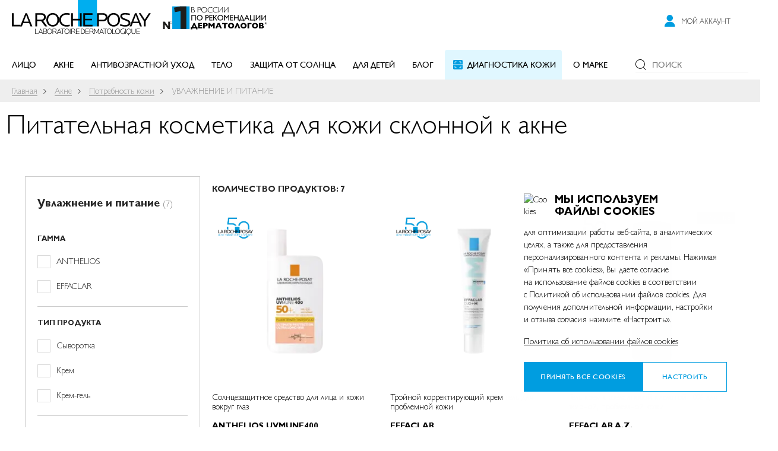

--- FILE ---
content_type: text/html; charset=UTF-8
request_url: https://www.laroche-posay.ru/akne/potrebnost-kozhi/uvlazhnenie-i-pitanie
body_size: 53994
content:
 <!doctype html><html lang="ru"><head prefix="og: http://ogp.me/ns# fb: http://ogp.me/ns/fb# product: http://ogp.me/ns/product#"> <meta charset="utf-8"/>
<link rel="preload" as="image" href="https://www.laroche-posay.ru/static/version1768991484/frontend/Ewave/laroche_new/ru_RU/images/logo.svg">
<link rel="preload" as="image"  media="(max-width: 767px)" href="https://www.laroche-posay.ru/media/wysiwyg/laroche/menu/diagnostic/spotscan-plus-diagnostic-new-2_mob.jpg">
<link rel="preload" as="image"  media="(max-width: 767px)" href="https://www.laroche-posay.ru/media/wysiwyg/laroche/menu/diagnostic/lipikar-test_mob.jpg">
<link rel="preload" as="image" href="https://www.laroche-posay.ru/media/catalog/product/cache/450e739ddb37a13338e46c66450697b2/3/3/3337875797641_1200x1200_1.png">
<link rel="preload" as="image" href="https://www.laroche-posay.ru/media/ewave/productoverlay/50_years_1.png">
<meta name="title" content="La Roche-Posay Питательная косметика для кожи склонной к акне"/>
<meta name="description" content="La Roche-Posay ✔️ Питательная косметика для кожи склонной к акне. Онлайн-каталог на официальном сайте. Эксклюзивная косметика. Выгодные цены у ритейлеров."/>
<meta name="keywords" content="Увлажнение и питание"/>
<meta name="robots" content="INDEX,FOLLOW"/>
<meta name="viewport" content="width=device-width, initial-scale=1, maximum-scale=2.0, user-scalable=yes"/>
<meta name="format-detection" content="telephone=no"/>
<title>La Roche-Posay Питательная косметика для кожи склонной к акне</title>
<link  rel="preload" as="style" href="https://www.laroche-posay.ru/static/version1768991484/frontend/Ewave/laroche_new/ru_RU/css/styles-m.min.css" />
<link  rel="preconnect" href="https://www.googletagmanager.com/gtm.js?id=GTM-NCNSQK" />
<link  rel="dns-prefetch" href="https://api.mindbox.ru" />
<link  rel="stylesheet" type="text/css"  media="all" href="https://www.laroche-posay.ru/static/version1768991484/frontend/Ewave/laroche_new/ru_RU/mage/calendar.min.css" />
<link  rel="stylesheet" type="text/css"  media="all" href="https://www.laroche-posay.ru/static/version1768991484/frontend/Ewave/laroche_new/ru_RU/css/styles-m.min.css" />
<link  rel="stylesheet" type="text/css"  media="all" href="https://www.laroche-posay.ru/static/version1768991484/frontend/Ewave/laroche_new/ru_RU/jquery/uppy/dist/uppy-custom.min.css" />
<link  rel="stylesheet" type="text/css"  media="all" href="https://www.laroche-posay.ru/static/version1768991484/frontend/Ewave/laroche_new/ru_RU/Ewave_FormBuilder/css/styles.min.css" />
<link  rel="stylesheet" type="text/css"  media="all" href="https://www.laroche-posay.ru/static/version1768991484/frontend/Ewave/laroche_new/ru_RU/Ewave_FormBuilder/css/opentip.min.css" />
<link  rel="stylesheet" type="text/css"  media="all" href="https://www.laroche-posay.ru/static/version1768991484/frontend/Ewave/laroche_new/ru_RU/Ewave_FormBuilder/css/accdc/calendar.min.css" />
<link  rel="stylesheet" type="text/css"  media="screen and (min-width: 768px)" href="https://www.laroche-posay.ru/static/version1768991484/frontend/Ewave/laroche_new/ru_RU/css/styles-l.min.css" />
<link  rel="stylesheet" type="text/css"  media="print" href="https://www.laroche-posay.ru/static/version1768991484/frontend/Ewave/laroche_new/ru_RU/css/print.min.css" />








<link  rel="canonical" href="https://www.laroche-posay.ru/akne/potrebnost-kozhi/uvlazhnenie-i-pitanie" />
<link  rel="icon" type="image/x-icon" href="https://www.laroche-posay.ru/media/favicon/websites/3/favicon-32x32_1.png" />
<link  rel="shortcut icon" type="image/x-icon" href="https://www.laroche-posay.ru/media/favicon/websites/3/favicon-32x32_1.png" />
<meta name="yandex-verification" content="1823bb617a84687e" />
<meta name="yandex-verification" content="09d208eb06dd6c10" />
<style>
.page-footer .footer-wrapper .footer-links>.item.-level1 .sub-menu .menu .item.-back {
    display: none;
}
@media only screen and (max-width: 767px) {
    .page-footer .block.newsletter .action.subscribe {
        order: 2;
    }
}
.fotorama__thumb {
    background-color: #fff !important;
}

.vendor-links-modal.modal-slide._inner-scroll .modal-content {
    overflow-x: hidden;
}

.account.wishlist-index-index  .product-items [data-role="show-vendors-modal-button"] .action.primary {
    white-space: nowrap;
    padding-left: 0;
    padding-right: 0;
}
/*стили для скрытия сортировки на категориях*/
.catalog-category-view  .toolbar-sorter.sorter {
    display: none !important;
    pointer-events: none;
}
.catalog-category-view  .toolbar-products .filter-toggler{
    flex-basis: 100% !important;
}
/*стили для скрытия сортировки на категориях*/

    .account.ewave_reward-customer-earnpage.page-layout-2columns-left .page-wrapper .page-main .columns .column.main .membership-block-wrapper .membership-container .mindbox-segment .info .item.next-level-condition {
        display: none;
    }

   .rewards-link {
       display: none !important;
   }

   .empty-content  .action.continue {
       display: none;
   }

   .page-header .content.wrapper .minicart-wrapper {
        display: none;
    }
   .reward-faqs .reward-faqs-item:first-child {
        display: none;
    }
    .membership-block .loyalty-program-register-block {
        display: none !important;
    }

    .header-customer-links .link.contact:last-child {
        display: none;
    }
    .block.block-dashboard-info .subscription-text {
      display: none !important;
    }
    .block.block-dashboard-info .dashboard-newsletter-form {
      margin: -20px 0 0!important;
    }


@media only screen and (min-width: 768px) {
.blog-view-index .post-view-steam__content {
    max-width: 285px;
    width: 100%;
}
}

.product-overlay.-ready {
    height: auto !important;
}

</style>
              <link rel="prefetch" as="script" href="https://www.laroche-posay.ru/static/version1768991484/frontend/Ewave/laroche_new/ru_RU/magepack/bundle-common.min.js"/>  <link rel="prefetch" as="script" href="https://www.laroche-posay.ru/static/version1768991484/frontend/Ewave/laroche_new/ru_RU/magepack/bundle-header.min.js"/> <link rel="prefetch" as="script" href="https://www.laroche-posay.ru/static/version1768991484/frontend/Ewave/laroche_new/ru_RU/magepack/bundle-gtm.min.js"/> <link rel="prefetch" as="script" href="https://www.laroche-posay.ru/static/version1768991484/frontend/Ewave/laroche_new/ru_RU/magepack/bundle-category.min.js"/>  <!-- GOOGLE TAG MANAGER --><script data-not-move>
                window.gtmStoreId = "GTM-NCNSQK";
                window.gtmBrand = "LRP";</script><!-- END GOOGLE TAG MANAGER --> <script data-defer-exclude data-not-move>
    window.isLoggedIn = false</script>    <script data-defer-exclude
            data-not-move
    >
        window.dataLayerData = window.dataLayerData ? window.dataLayerData : {};
        window.dataLayer = window.dataLayer ? window.dataLayer : [];
        window.gtmPageCategory = "product selector page";

        var isLoggedIn = window.isLoggedIn;
        var mageCacheData = getStorageDataByKey('mage-cache-storage');
        var ajaxLoginData = getStorageDataByKey('ajax-login-gtm-data');
        var storageData = mageCacheData || ajaxLoginData;
        var customerData = storageData ? storageData.customer : {};
        var customer = Object.keys(customerData).length ? customerData : undefined;

        setSessionIdCookie();
        localStorage.removeItem('ajax-login-gtm-data');

        if (typeof customer !== 'undefined' && typeof customer.entity_id !== 'undefined') {
            var defaultBilling = storageData.defaultBilling;
            var defaultShipping = storageData.defaultShipping;
            var city = (typeof defaultBilling.city !== 'undefined')
                ? defaultBilling.city
                : (typeof defaultShipping.city !== 'undefined' ? defaultShipping.city : '');
            var postcode = (typeof defaultBilling.postcode !== 'undefined')
                ? defaultBilling.postcode
                : (typeof defaultShipping.postcode !== 'undefined' ? defaultShipping.postcode : '');

            notifyCustomer(customer, city, postcode);
        } else {
            notifyCustomer(customer);
        }

        function getCookie(name) {
            let matches = document.cookie.match(new RegExp(
                "(?:^|; )" + name.replace(/([\.$?*|{}\(\)\[\]\\\/\+^])/g, '\\$1') + "=([^;]*)"
            ));
            return matches ? decodeURIComponent(matches[1]) : undefined;
        }

        function createNewEvent(eventName) {
            var event;
            if (typeof (Event) === 'function') {
                event = new Event(eventName);
            } else {
                event = document.createEvent('Event');
                event.initEvent(eventName, true, true);
            }
            return event;
        }

        function getSessionId() {
            var currentDate = getCurrentDate();
            var randomNumberString = Math.floor((Math.random() * 10000000) + 1).toString();
            var randomEightDigitNumber = getRandomEightDigitNumber(randomNumberString);

            return currentDate + '.' + randomEightDigitNumber;
        }

        function setSessionIdCookie() {
            if (getCookie('sessionId')) {
                return;
            }

            document.cookie = `sessionId=${getSessionId()}`;
        }

        function getCurrentDate() {
            var today = new Date();
            var dd = today.getDate().toString();
            var mm = (today.getMonth() + 1).toString();
            var yyyy = today.getFullYear().toString();

            if (dd.length < 2) {
                dd = '0' + dd;
            }

            if (mm.length < 2) {
                mm = '0' + mm;
            }

            return dd + mm + yyyy;
        }

        function getRandomEightDigitNumber(randomNumberString) {
            if (randomNumberString.length === 8) {
                return randomNumberString;
            } else {
                while (randomNumberString.length < 8) {
                    randomNumberString = '0' + randomNumberString;
                } return randomNumberString;
            }
        }

        function getCid() {
            const cidArray = getCookie('_ga').split('.');

            return `${cidArray[2]}.${cidArray[3]}`;
        }

        function notifyCustomer(customer, city, postcode) {
            var pageCategory = window.gtmPageCategory;
            var visitorStatus = isLoggedIn ? 'regular logged' : 'not logged';
            var currentCustomerId = false;

            if (typeof customer !== 'undefined') {
                currentCustomerId = (typeof customer.entity_id !== 'undefined') ? customer.entity_id : false;
            }

            if (!currentCustomerId && typeof window.customerData == 'object') {
                
                customer = window.customerData;
                currentCustomerId = window.customerData.id;

                for (var key in window.customerData.addresses) {
                    if (window.customerData.addresses[key].default_shipping === true) {
                        postcode = window.customerData.addresses[key].postcode;
                        city = window.customerData.addresses[key].city;
                    }
                }
            }

            window.dlCustomerId = currentCustomerId;

            var dataLayerData = {};

            if (currentCustomerId && isLoggedIn) {
                visitorStatus = 'regular logged';

                dataLayerData = {
                    'brand': window.gtmBrand,
                    'language': 'ru',
                    'country': 'ru',
                    'siteTypeLevel': 'main',
                    'pageCategory': pageCategory,
                    'masterVersion': 1,
                    'sessionId': getCookie('sessionId'),
                    'uiLoggedStatus': visitorStatus,
                    'uiUser': currentCustomerId,
                    'uiGender': customer.gender == '1' ? 'm' : (customer.gender == '2' ? 'f' : 'none'),
                    'uiPostalCode': postcode || 'none',
                    'uiCity': city || 'none',
                    'uiBirthday': getYear(customer.dob),
                    'uiEmailId': customer.hashed_email || 'none',
                    'user_name': `${customer.first_name || 'none'} ${customer.last_name || 'none'}`,
                    'user_email': customer.email ? customer.email : customer.phone,
                    'activeGroups': getSelectedCookieGroups()
                };

                if (customer.hashed_email) {
                    dataLayerData.uiEmailId = customer.hashed_email;
                }
            } else if (window.location.pathname.includes("checkout/onepage/success")) {
                dataLayerData = {
                    'brand': window.gtmBrand,
                    'language': 'ru',
                    'country': 'ru',
                    'siteTypeLevel': 'main',
                    'pageCategory': pageCategory,
                    'masterVersion': 1,
                    'sessionId': getCookie('sessionId'),
                    'uiLoggedStatus': visitorStatus,
                    'user_name': "none none",
                    'user_email': "none",
                    'activeGroups': getSelectedCookieGroups()
                };
            } else {
                dataLayerData = {
                    'brand': window.gtmBrand,
                    'language': 'ru',
                    'country': 'ru',
                    'masterVersion': 1,
                    'sessionId': getCookie('sessionId'),
                    'siteTypeLevel': 'main',
                    'pageCategory': pageCategory,
                    'uiLoggedStatus': visitorStatus,
                    'user_email': getCookie('_ga') ? getCookie('_ga').replace('GA', '') + '@unknown.email' : '',
                    'activeGroups': getSelectedCookieGroups()
                };
            }

            if (!currentCustomerId && isLoggedIn) {
                dataLayerData.uiGender = 'none' || 'none';
                dataLayerData.uiBirthday = getYear('');
                dataLayerData.user_name = 'none none' || 'none';
                dataLayerData.user_email = 'none' || 'none';
                dataLayerData.uiUser = '' || 'none';
                dataLayerData.uiPostalCode = '' || 'none';
                dataLayerData.uiCity = '' || 'none';
                dataLayerData.uiEmailId = '' || 'none';
            }

            if (window.localStorage.getItem('social')) {
                dataLayerData.uiLoggedStatus = 'social logged';
            }

            if (getCookie('_ga')) {
                dataLayerData.cid = getCid();
            }

            const blogPostData = window.dataLayerDataBlogPost || {};
            const internalSearchData = window.dataLayerDataInternalSearch || {};

            window.dataLayer.push({
                ...dataLayerData,
                ...blogPostData,
                ...internalSearchData,
            });
        }

        function getSelectedCookieGroups () {
            let activeGroups = 1;

            if (document.cookie.indexOf('selectedCookieGroups') > 0)  {
                const cookieValue = document.cookie.match(new RegExp('(?:^|; )' + 'selectedCookieGroups'.replace(/([\.$?*|{}\(\)\[\]\\\/\+^])/g, '\\$1') + '=([^;]*)'));

                activeGroups = Object.values(JSON.parse(cookieValue[1])).join();
            }

            return activeGroups;
        }

        function getYear (dob) {
            return dob ? dob.substr(0, 4) : 'none';
        }

        function getStorageDataByKey (key) {
            var data =  JSON.parse(localStorage.getItem(key)) || {};

            return data.datalayer;
        }</script><script data-not-move>
        function loadGtm(w, d, s, l, i) {
            w[l] = w[l] || [];
            w[l].push({
                'gtm.start':
                    new Date().getTime(), event: 'gtm.js'
            });
            var f = d.getElementsByTagName(s)[0],
                j = d.createElement(s), dl = l != 'dataLayer' ? '&l=' + l : '';
            j.async = true;
            j.src =
                '//www.googletagmanager.com/gtm.js?id=' + i + dl;
            f.parentNode.insertBefore(j, f);
        }

        loadGtm(window, document, 'script', 'dataLayer', 'GTM-NCNSQK');
        window.dlCurrencyCode = 'RUB';
        document.dispatchEvent(createNewEvent('ga:inited'));</script>  <meta name="twitter:card" content="summary_large_image" ><meta property="og:type" content="product.group" /><meta property="og:title" content="La Roche-Posay Питательная косметика для кожи склонной к акне" /><meta property="og:description" content="La Roche-Posay ✔️ Питательная косметика для кожи склонной к акне. Онлайн-каталог на официальном сайте. Эксклюзивная косметика. Выгодные цены у ритейлеров." /> <meta property="og:url" content="https://www.laroche-posay.ru/akne/potrebnost-kozhi/uvlazhnenie-i-pitanie" /> </head><body data-container="body" data-mage-init='{"loaderAjax": {}, "loader": { "icon": "https://www.laroche-posay.ru/static/version1768991484/frontend/Ewave/laroche_new/ru_RU/images/loader-2.gif" }}' class="cookie-restriction page-with-filter page-products categorypath-akne-potrebnost-kozhi-uvlazhnenie-i-pitanie category-uvlazhnenie-i-pitanie page-layout-2columns-left catalog-category-view page-layout-category-full-width" id="html-body"> <!-- GOOGLE TAG MANAGER --><noscript><iframe src="https://www.googletagmanager.com/ns.html?id=GTM-NCNSQK" height="0" width="0" style="display:none;visibility:hidden"></iframe></noscript><!-- END GOOGLE TAG MANAGER -->                <noscript><div class="message global noscript"><div class="content"><p><strong>JavaScript seems to be disabled in your browser.</strong> <span> For the best experience on our site, be sure to turn on Javascript in your browser.</span></p></div></div></noscript>        <div class="page-wrapper"><header id="page-header" class="page-header"><div class="panel wrapper"> <div id="page-header-panel" class="panel header"> <a class="action skip contentarea" href="#contentarea"><span> Skip to Content</span></a>    <div class="panel-item header-message hidden" id="header-message-container"><style>#html-body [data-pb-style=W6U7HLT]{justify-content:center;display:flex;flex-direction:column;background-position:left top;background-size:cover;background-repeat:no-repeat;background-attachment:scroll}#html-body [data-pb-style=MFN2YFU],#html-body [data-pb-style=W6U7HLT]{border-style:none;border-width:1px;border-radius:0;margin:0;padding:0}#html-body [data-pb-style=CCY9YLT]{justify-content:flex-start;display:flex;flex-direction:column;background-position:left top;background-size:cover;background-repeat:no-repeat;background-attachment:scroll}</style><div data-content-type="row" data-appearance="contained" data-element="main"><div data-enable-parallax="0" data-parallax-speed="0.5" data-background-images="{}" data-element="inner" data-pb-style="W6U7HLT"><div data-content-type="text" data-appearance="default" data-element="main" data-pb-style="MFN2YFU"><p>&#1041;&#1077;&#1089;&#1087;&#1083;&#1072;&#1090;&#1085;&#1072;&#1103; &#1076;&#1086;&#1089;&#1090;&#1072;&#1074;&#1082;&#1072; &#1086;&#1090; 3000 &#1088;&#1091;&#1073;&#1083;&#1077;&#1081;</p></div></div></div><div data-content-type="row" data-appearance="contained" data-element="main"><div data-enable-parallax="0" data-parallax-speed="0.5" data-background-images="{}" data-background-type="image" data-video-loop="true" data-video-play-only-visible="true" data-video-lazy-load="true" data-video-fallback-src="" data-element="inner" data-pb-style="CCY9YLT"><div data-content-type="html" data-appearance="default" data-element="main" data-decoded="true"><style>
    .header-message {
        display: none;
    }
</style></div></div></div> <div id="header-message-close" class="close-button"><svg class="item svg-icon close"><use xlink:href="#svgi-close" xmlns:xlink="http://www.w3.org/1999/xlink"></use></svg></div></div> </div></div><div id="header-content-wrapper" class="header content wrapper"><div class="header content"> <div data-bind="scope: 'customer'" class="customer-wrapper"><!-- ko ifnot: (customer().customer_id || customer().firstname) --><div class="header customer desktop"><p class="link trigger-auth-popup"> <svg class="item svg-icon account"><use xlink:href="#svgi-account" xmlns:xlink="http://www.w3.org/1999/xlink"></use></svg> <span>Мой аккаунт</span></p></div><!-- /ko --><!-- ko if: (customer().customer_id || customer().firstname) --><div class="header customer loggedin"><a class="link hide-mobile" href="#" title="Мой аккаунт" data-toggle="dropdown" aria-haspopup="true" data-bind='mageInit: {"dropdown":{}}' > <svg class="item svg-icon account"><use xlink:href="#svgi-account" xmlns:xlink="http://www.w3.org/1999/xlink"></use></svg> <span>Мой аккаунт</span></a> <ul class="header-customer-links dropdown-options" data-target="dropdown"><li class="link account"><a class="link" href="https://www.laroche-posay.ru/customer/account" title="Мой аккаунт ">Мой аккаунт</a></li> <li class="link signout"><a class="link account-signout" href="https://www.laroche-posay.ru/customer/account/logout" title="Выйти" >Выйти</a></li></ul></div><!-- /ko --></div> <span data-action="toggle-nav" class="action nav-toggle"><svg class="nav-toggle__icon" viewBox="0 0 100 100"><path class="nav-toggle__icon-line nav-toggle__icon-line_top" d="m 70,33 h -40 c 0,0 -8.5,-0.149796 -8.5,8.5 0,8.649796 8.5,8.5 8.5,8.5 h 20 v -20"/><path class="nav-toggle__icon-line" d="m 70,50 h -40"/><path class="nav-toggle__icon-line nav-toggle__icon-line_bottom" d="m 30,67 h 40 c 0,0 8.5,0.149796 8.5,-8.5 0,-8.649796 -8.5,-8.5 -8.5,-8.5 h -20 v 20"/></svg></span> <a class="logo" href="https://www.laroche-posay.ru" title="logo" aria-label="store logo" ><img src="https://www.laroche-posay.ru/static/version1768991484/frontend/Ewave/laroche_new/ru_RU/images/logo.svg"  title="logo" alt="logo" width="234" height="69" />  </a><svg class="item svg-ad"><use xlink:href="#svgi-number-one" xmlns:xlink="http://www.w3.org/1999/xlink"></use></svg><a href="/loyalty-program" class="rewards-link" title="Программа Лояльности"><svg class="item svg-icon"><use xlink:href="#svgi-heart-fill" xmlns:xlink="http://www.w3.org/1999/xlink"></use></svg><span>Программа Лояльности</span></a>   <nav data-testid="navigation-menu-container" class="navigation-wrapper -responsive -left" data-action="navigation"><div class="menu-header-mobile">  <div data-bind="scope: 'customer'" class="customer-wrapper"><div class="header customer"> <ul class="header-customer-links"><li class="link account"><a class="link" href="https://www.laroche-posay.ru/customer/account" title="Вход "><span class="text">Вход</span></a></li>  <li class="link devider"><span class="text">или</span></li> <li class="link register"><a class="link" href="https://www.laroche-posay.ru/customer/account/create" title="Регистрация" ><span class="text">Регистрация</span></a></li> </ul></div></div></div> <ul class=" menu-wrapper -horizontal" data-role="gtm-menu" data-gtm-source="header" data-gtm-source-mobile="burger menu" data-mage-init='{ "Ewave_Navigation/js/src/load-images": {} }'>     <li class="old-version  item -parent -level1" data-role="gtm-menu-item"> <a  class=" link" title="Лицо" href="https://www.laroche-posay.ru/lico" id="mi-1-1" aria-expanded="false" data-role="gtm-menu-link"><div class="menu-link-content-wr"> <div class="extra"><style>#html-body [data-pb-style=S77QJCN]{display:flex;flex-direction:column}</style><div data-content-type="row" data-appearance="contained" data-element="main"><div data-enable-parallax="0" data-parallax-speed="0.5" data-background-images="{}" data-element="inner" data-pb-style="S77QJCN"><div data-content-type="html" data-appearance="default" data-element="main" data-decoded="true"><svg xmlns="http://www.w3.org/2000/svg" class="menu-top-svg-icon">
    <use xmlns:xlink="http://www.w3.org/1999/xlink" xlink:href="#iconMenuFace"></use>
</svg></div></div></div></div> Лицо</div></a>    <div class=" sub-menu -level1" data-id="mi-1-1" data-level-dip="-level2"><div class="menu-wrapper">   <ul class=" menu">          <li class="only-mobile  item -level2" data-role="gtm-menu-item"> <a  class=" link" title="Все товары категории" href="https://www.laroche-posay.ru/lico" id="mi-2-1-1" data-role="gtm-menu-link"><span>Все товары категории</span></a>  </li>         <li class=" item -parent -level2" data-role="gtm-menu-item"> <a  class=" link" title="Состояние кожи" href="https://www.laroche-posay.ru/lico/sostojanie-kozhi-lica" id="mi-2-1-2" aria-expanded="false" data-role="gtm-menu-link"><span>Состояние кожи</span></a>   <div class=" sub-menu -level2" data-id="mi-2-1-2" data-level-dip="-level3">   <ul class=" menu">          <li class=" item -level3" data-role="gtm-menu-item"> <a  class=" link" title="Нормальная и чувствительная" href="https://www.laroche-posay.ru/lico/sostojanie-kozhi-lica/normalnaja-i-chuvstvitelnaja-kozha-lica" id="mi-3-1-1-1" data-role="gtm-menu-link"><span>Нормальная и чувствительная</span></a>  </li>         <li class=" item -level3" data-role="gtm-menu-item"> <a  class=" link" title="Сухая" href="https://www.laroche-posay.ru/lico/sostojanie-kozhi-lica/suhaja-kozha-lica" id="mi-3-1-1-2" data-role="gtm-menu-link"><span>Сухая</span></a>  </li>         <li class=" item -level3" data-role="gtm-menu-item"> <a  class=" link" title="Комбинированная" href="https://www.laroche-posay.ru/lico/sostojanie-kozhi-lica/kobinirovannaya-kozha-lica" id="mi-3-1-1-3" data-role="gtm-menu-link"><span>Комбинированная</span></a>  </li>         <li class=" item -level3" data-role="gtm-menu-item"> <a  class=" link" title="Жирная и проблемная" href="https://www.laroche-posay.ru/lico/sostojanie-kozhi-lica/zhirnaja-problemnaja-kozha-lica" id="mi-3-1-1-4" data-role="gtm-menu-link"><span>Жирная и проблемная</span></a>  </li>         <li class=" item -level3" data-role="gtm-menu-item"> <a  class=" link" title="Обезвоженная" href="https://www.laroche-posay.ru/lico/sostojanie-kozhi-lica/obezvozhennaja-kozha-licaa" id="mi-3-1-1-5" data-role="gtm-menu-link"><span>Обезвоженная</span></a>  </li>         <li class=" item -level3" data-role="gtm-menu-item"> <a  class=" link" title="Склонная к аллергии" href="https://www.laroche-posay.ru/lico/sostojanie-kozhi-lica/sklonnaja-k-allergii-kozha-lica" id="mi-3-1-1-6" data-role="gtm-menu-link"><span>Склонная к аллергии</span></a>  </li>         <li class=" item -level3" data-role="gtm-menu-item"> <a  class=" link" title="Склонная к куперозу" href="https://www.laroche-posay.ru/lico/sostojanie-kozhi-lica/sklonnaja-k-kuperozu-kozha-lica" id="mi-3-1-1-7" data-role="gtm-menu-link"><span>Склонная к куперозу</span></a>  </li>         <li class=" item -level3" data-role="gtm-menu-item"> <a  class=" link" title="Возрастные изменения" href="https://www.laroche-posay.ru/lico/sostojanie-kozhi-lica/vozrastnye-izmenenija" id="mi-3-1-1-8" data-role="gtm-menu-link"><span>Возрастные изменения</span></a>  </li>         <li class=" item -level3" data-role="gtm-menu-item"> <a  class=" link" title="Постакне" href="https://www.laroche-posay.ru/lico/sostojanie-kozhi-lica/kozha-lica-s-postakne" id="mi-3-1-1-9" data-role="gtm-menu-link"><span>Постакне</span></a>  </li>         <li class=" item -level3" data-role="gtm-menu-item"> <a  class=" link" title="Склонная к себорейному дерматиту" href="https://www.laroche-posay.ru/lico/sostojanie-kozhi-lica/sklonnaja-k-seborejnomu-dermatitu-kozha-lica" id="mi-3-1-1-10" data-role="gtm-menu-link"><span>Склонная к себорейному дерматиту</span></a>  </li>         <li class=" item -level3" data-role="gtm-menu-item"> <a  class=" link" title="Пигментация" href="https://www.laroche-posay.ru/lico/sostojanie-kozhi-lica/pigmentacija" id="mi-3-1-1-11" data-role="gtm-menu-link"><span>Пигментация</span></a>  </li>  </ul> </div></li>         <li class=" item -parent -level2" data-role="gtm-menu-item"> <a  class=" link" title="Потребность кожи" href="https://www.laroche-posay.ru/lico/lico-potrebnost-kozhi" id="mi-2-1-3" aria-expanded="false" data-role="gtm-menu-link"><span>Потребность кожи</span></a>   <div class=" sub-menu -level2" data-id="mi-2-1-3" data-level-dip="-level3">   <ul class=" menu">          <li class=" item -level3" data-role="gtm-menu-item"> <a  class=" link" title="Очищение и снятие макияжа" href="https://www.laroche-posay.ru/lico/lico-potrebnost-kozhi/lico-ochischenie-i-snjatie-makijazha" id="mi-3-1-2-1" data-role="gtm-menu-link"><span>Очищение и снятие макияжа</span></a>  </li>         <li class=" item -level3" data-role="gtm-menu-item"> <a  class=" link" title="Питание" href="https://www.laroche-posay.ru/lico/lico-potrebnost-kozhi/lico-pitanie" id="mi-3-1-2-2" data-role="gtm-menu-link"><span>Питание</span></a>  </li>         <li class=" item -level3" data-role="gtm-menu-item"> <a  class=" link" title="Устранение покраснений" href="https://www.laroche-posay.ru/lico/lico-potrebnost-kozhi/lico-ustranenie-pokrasnenij" id="mi-3-1-2-3" data-role="gtm-menu-link"><span>Устранение покраснений</span></a>  </li>         <li class=" item -level3" data-role="gtm-menu-item"> <a  class=" link" title="Увлажнение" href="https://www.laroche-posay.ru/lico/lico-potrebnost-kozhi/uvlazhneniye" id="mi-3-1-2-4" data-role="gtm-menu-link"><span>Увлажнение</span></a>  </li>         <li class=" item -level3" data-role="gtm-menu-item"> <a  class=" link" title="Уход при акне" href="https://www.laroche-posay.ru/lico/lico-potrebnost-kozhi/uhod-pri-akne" id="mi-3-1-2-5" data-role="gtm-menu-link"><span>Уход при акне</span></a>  </li>         <li class=" item -level3" data-role="gtm-menu-item"> <a  class=" link" title="Коррекция признаков старения" href="https://www.laroche-posay.ru/lico/lico-potrebnost-kozhi/korrekcija-priznakov-starenija" id="mi-3-1-2-6" data-role="gtm-menu-link"><span>Коррекция признаков старения</span></a>  </li>         <li class=" item -level3" data-role="gtm-menu-item"> <a  class=" link" title="Коррекция тона кожи" href="https://www.laroche-posay.ru/lico/lico-potrebnost-kozhi/korrekcija-tona-kozhi" id="mi-3-1-2-7" data-role="gtm-menu-link"><span>Коррекция тона кожи</span></a>  </li>         <li class=" item -level3" data-role="gtm-menu-item"> <a  class=" link" title="Восстановление повреждённой кожи" href="https://www.laroche-posay.ru/lico/lico-potrebnost-kozhi/lico-vosstanovlenie-povrezhdjonnoj-kozhi" id="mi-3-1-2-8" data-role="gtm-menu-link"><span>Восстановление повреждённой кожи</span></a>  </li>         <li class=" item -level3" data-role="gtm-menu-item"> <a  class=" link" title="Уход для губ и глаз" href="https://www.laroche-posay.ru/lico/lico-potrebnost-kozhi/uhod-dlja-gub-i-glaz" id="mi-3-1-2-9" data-role="gtm-menu-link"><span>Уход для губ и глаз</span></a>  </li>         <li class=" item -level3" data-role="gtm-menu-item"> <a  class=" link" title="Защита от солнца" href="https://www.laroche-posay.ru/lico/lico-potrebnost-kozhi/zashchita-ot-solntsa" id="mi-3-1-2-10" data-role="gtm-menu-link"><span>Защита от солнца</span></a>  </li>         <li class=" item -level3" data-role="gtm-menu-item"> <a  class=" link" title="Уход за волосами и кожей головы" href="https://www.laroche-posay.ru/telo/tip-kozhi/uhod-za-volosami-i-kozhej-golovy" id="mi-3-1-2-11" data-role="gtm-menu-link"><span>Уход за волосами и кожей головы</span></a>  </li>  </ul> </div></li>         <li class=" item -parent -level2" data-role="gtm-menu-item"> <a  class=" link" title="Тип средства" href="https://www.laroche-posay.ru/micelljarnaja-voda" id="mi-2-1-4" aria-expanded="false" data-role="gtm-menu-link"><span>Тип средства</span></a>   <div class=" sub-menu -level2" data-id="mi-2-1-4" data-level-dip="-level3">   <ul class=" menu">          <li class=" item -level3" data-role="gtm-menu-item"> <a  class=" link" title="Бестселлеры" href="https://www.laroche-posay.ru/best-seller" id="mi-3-1-3-1" data-role="gtm-menu-link"><span>Бестселлеры</span></a>  </li>         <li class=" item -level3" data-role="gtm-menu-item"> <a  class=" link" title="Мицеллярная вода" href="https://www.laroche-posay.ru/hand-skin-care" id="mi-3-1-3-2" data-role="gtm-menu-link"><span>Мицеллярная вода</span></a>  </li>         <li class=" item -level3" data-role="gtm-menu-item"> <a  class=" link" title="Гель" href="https://www.laroche-posay.ru/lico/tip-sredstva/gel-lico" id="mi-3-1-3-3" data-role="gtm-menu-link"><span>Гель</span></a>  </li>         <li class=" item -level3" data-role="gtm-menu-item"> <a  class=" link" title="Маска" href="https://www.laroche-posay.ru/lico/tip-sredstva/maska" id="mi-3-1-3-4" data-role="gtm-menu-link"><span>Маска</span></a>  </li>         <li class=" item -level3" data-role="gtm-menu-item"> <a  class=" link" title="Сыворотка" href="https://www.laroche-posay.ru/lico/tip-sredstva/serum" id="mi-3-1-3-5" data-role="gtm-menu-link"><span>Сыворотка</span></a>  </li>         <li class=" item -level3" data-role="gtm-menu-item"> <a  class=" link" title="Крем-гель" href="https://www.laroche-posay.ru/lico/tip-sredstva/krem-gel" id="mi-3-1-3-6" data-role="gtm-menu-link"><span>Крем-гель</span></a>  </li>         <li class=" item -level3" data-role="gtm-menu-item"> <a  class=" link" title="Эмульсия" href="https://www.laroche-posay.ru/lico/tip-sredstva/emulsion" id="mi-3-1-3-7" data-role="gtm-menu-link"><span>Эмульсия</span></a>  </li>         <li class=" item -level3" data-role="gtm-menu-item"> <a  class=" link" title="Крем" href="https://www.laroche-posay.ru/lico/tip-sredstva/krem" id="mi-3-1-3-8" data-role="gtm-menu-link"><span>Крем</span></a>  </li>         <li class=" item -level3" data-role="gtm-menu-item"> <a  class=" link" title="Бальзам" href="https://www.laroche-posay.ru/lico/tip-sredstva/balm" id="mi-3-1-3-9" data-role="gtm-menu-link"><span>Бальзам</span></a>  </li>         <li class=" item -level3" data-role="gtm-menu-item"> <a  class=" link" title="Тональное средство" href="https://www.laroche-posay.ru/lico/tip-sredstva/tonalnoye-sredstvo" id="mi-3-1-3-10" data-role="gtm-menu-link"><span>Тональное средство</span></a>  </li>         <li class=" item -level3" data-role="gtm-menu-item"> <a  class=" link" title="Посмотреть все средства" href="https://www.laroche-posay.ru/micelljarnaja-voda" id="mi-3-1-3-11" data-role="gtm-menu-link"><span>Посмотреть все средства</span></a>  </li>  </ul> </div></li>         <li class=" item -parent -level2" data-role="gtm-menu-item"> <a  class=" link" title="Гаммы" href="https://www.laroche-posay.ru/lico/gammy" id="mi-2-1-5" aria-expanded="false" data-role="gtm-menu-link"><span>Гаммы</span></a>   <div class=" sub-menu -level2" data-id="mi-2-1-5" data-level-dip="-level3">   <ul class=" menu">          <li class=" item -level3" data-role="gtm-menu-item"> <a  class=" link" title="Anthelios" href="https://www.laroche-posay.ru/solncezaschitnye-sredstva" id="mi-3-1-4-1" data-role="gtm-menu-link"><span>Anthelios</span></a>  </li>         <li class=" item -level3" data-role="gtm-menu-item"> <a  class=" link" title="Cicaplast" href="https://www.laroche-posay.ru/lico/gammy/cicaplast" id="mi-3-1-4-2" data-role="gtm-menu-link"><span>Cicaplast</span></a>  </li>         <li class=" item -level3" data-role="gtm-menu-item"> <a  class=" link" title="Effaclar" href="https://www.laroche-posay.ru/lico/gammy/effaclar" id="mi-3-1-4-3" data-role="gtm-menu-link"><span>Effaclar</span></a>  </li>         <li class=" item -level3" data-role="gtm-menu-item"> <a  class=" link" title="Hyalu  B5" href="https://www.laroche-posay.ru/lico/gammy/hyalu" id="mi-3-1-4-4" data-role="gtm-menu-link"><span>Hyalu  B5</span></a>  </li>         <li class=" item -level3" data-role="gtm-menu-item"> <a  class=" link" title="Hydraphase" href="https://www.laroche-posay.ru/lico/gammy/hydraphase" id="mi-3-1-4-5" data-role="gtm-menu-link"><span>Hydraphase</span></a>  </li>         <li class=" item -level3" data-role="gtm-menu-item"> <a  class=" link" title="Mela B3" href="https://www.laroche-posay.ru/lico/gammy/mela-b3" id="mi-3-1-4-6" data-role="gtm-menu-link"><span>Mela B3</span></a>  </li>         <li class=" item -level3" data-role="gtm-menu-item"> <a  class=" link" title="Kerium" href="https://www.laroche-posay.ru/catalog/category/view/s/kerium/id/15000324/" id="mi-3-1-4-7" data-role="gtm-menu-link"><span>Kerium</span></a>  </li>         <li class=" item -level3" data-role="gtm-menu-item"> <a  class=" link" title="Nutritic" href="https://www.laroche-posay.ru/lico/gammy/nutritic" id="mi-3-1-4-8" data-role="gtm-menu-link"><span>Nutritic</span></a>  </li>         <li class=" item -level3" data-role="gtm-menu-item"> <a  class=" link" title="Redermic" href="https://www.laroche-posay.ru/lico/gammy/redermic" id="mi-3-1-4-9" data-role="gtm-menu-link"><span>Redermic</span></a>  </li>         <li class=" item -level3" data-role="gtm-menu-item"> <a  class=" link" title="Toleriane Rosaliac" href="https://www.laroche-posay.ru/lico/gammy/rosaliac" id="mi-3-1-4-10" data-role="gtm-menu-link"><span>Toleriane Rosaliac</span></a>  </li>         <li class=" item -level3" data-role="gtm-menu-item"> <a  class=" link" title="Substiane" href="https://www.laroche-posay.ru/lico/gammy/substiane" id="mi-3-1-4-11" data-role="gtm-menu-link"><span>Substiane</span></a>  </li>         <li class=" item -level3" data-role="gtm-menu-item"> <a  class=" link" title="Toleriane" href="https://www.laroche-posay.ru/lico/gammy/toleriane" id="mi-3-1-4-12" data-role="gtm-menu-link"><span>Toleriane</span></a>  </li>         <li class=" item -level3" data-role="gtm-menu-item"> <a  class=" link" title="Vitamin C" href="https://www.laroche-posay.ru/lico/gammy/vitamin-c" id="mi-3-1-4-13" data-role="gtm-menu-link"><span>Vitamin C</span></a>  </li>  </ul> </div></li>         <li class=" item -parent -level2" data-role="gtm-menu-item"> <span  class=" link" id="mi-2-1-6" title="Баннер All Serums Лицо" data-role="gtm-menu-link">Баннер All Serums Лицо</span>   <div class=" sub-menu -level2" data-id="mi-2-1-6" data-level-dip="-level3"> <div class="cms"><style>#html-body [data-pb-style=X44XYNM]{justify-content:flex-start;display:flex;flex-direction:column;background-position:left top;background-size:cover;background-repeat:no-repeat;background-attachment:scroll}#html-body [data-pb-style=OPXC7HY]{display:none}</style><div data-content-type="row" data-appearance="contained" data-element="main"><div data-enable-parallax="0" data-parallax-speed="0.5" data-background-images="{}" data-background-type="image" data-video-loop="true" data-video-play-only-visible="true" data-video-lazy-load="true" data-video-fallback-src="" data-element="inner" data-pb-style="X44XYNM"><div data-content-type="html" data-appearance="default" data-element="main" data-decoded="true"><!-- Баннер All Serums в пункте "Лицо" -->

<div class="main-menu-banner-myskinsos" data-role="main-menu-banner-face">
    <a class="main-menu-banner-myskinsos__link" href="/all-serums">
        <picture class="main-menu-banner-myskinsos__picture">
            <source data-srcset="https://www.laroche-posay.ru/media/cms/laroche/main-menu/banner-all-serum_mob.png" media="(max-width: 767px)">
            <img data-src="https://www.laroche-posay.ru/media/cms/laroche/main-menu/banner-all-serum.png" class="main-menu-banner-myskinsos__image lazy"
                 width="190" height="340" alt="Banner myskinsos">
        </picture>
    </a>
</div>

<style>
    .main-menu-banner-myskinsos__link {
        position: relative;
    }

    .main-menu-banner-myskinsos-labeling-advertising {
        font-size: 8px;
        font-weight: 500;
        line-height: 1.3;
        letter-spacing: .5px;
        color: #fff;
        text-align: center;
        padding: 3px;
        position: absolute;
        right: 12px;
        bottom: 0;
        z-index: 1;
        margin: 0;
    }
</style>

<style>
    .navigation-wrapper .-parent.-level1:first-child .item.-parent.-level2:last-child {
        margin: 0 !important;
    }

    .navigation-wrapper .-parent.-level1:first-child .item.-parent.-level2:last-child .link {
        display: none;
    }

    .navigation-wrapper .-parent.-level1:first-child .menu-wrapper.-horizontal .sub-menu {
        min-width: auto !important;
    }

    .main-menu-banner-myskinsos {
        min-width: 190px;
    }

    .main-menu-banner-myskinsos__link {
        display: block;
    }

    .main-menu-banner-myskinsos__picture {
        display: grid;
    }

    @media (max-width: 1240px) {
        .navigation-wrapper .-parent.-level1:first-child .item.-parent.-level2:last-child {
            position: relative;
            border: none;
        }

        .navigation-wrapper .-parent.-level1:first-child .item.-parent.-level2:last-child .sub-menu {
            display: block !important;
            left: 0;
        }

        .navigation-wrapper .-parent.-level1:first-child .item.-parent.-level2:last-child .cms {
            padding: 0;
            margin: 0;
        }

        .navigation-wrapper .-parent.-level1:first-child .item.-parent.-level2:last-child .-back {
            display: none;
        }
    }

    @media (max-width: 767px) {
        .navigation-wrapper .-parent.-level1:first-child .item.-parent.-level2:last-child .cms {
            margin: 0 -20px;
        }

        .main-menu-banner-myskinsos__image {
            width: 100%;
        }
    }
</style>



<style>
    .navigation-wrapper img:not(.lazy_loaded) {
        width: 70px;
        height: 70px;
    }
    .main-menu-banner-myskinsos-erid .advertising-marking {
        font-size: 8px;
    }
</style></div><div class="main-menu-banner-myskinsos-erid" data-content-type="text" data-appearance="default" data-element="main" data-pb-style="OPXC7HY">  <div class="advertising-marking _row _p-ab _top_right_no-mobile _top_right_mobile" data-role="advertising-marking-element" data-mage-init='{ "advertisingMarkingElement": { "parentSelector": "", "isRelative": "1" } }' data-erid-id="Kra23m2jn" style="display: none;"><div class="advertising-marking__label">&#1056;&#1077;&#1082;&#1083;&#1072;&#1084;&#1072;</div><div class="advertising-marking__wrapper"><div class="advertising-marking__i" data-role="advertising-marking-popup">&#1056;&#1077;&#1082;&#1083;&#1072;&#1084;&#1072;. <span class="advertising-marking__part">www.laroche-posay.ru</span> <span class="advertising-marking__part"> erid: Kra23m2jn</span></div></div></div></div></div></div></div>   <ul class=" menu">   </ul> </div></li>  </ul></div></div></li>      <li class="old-version  item -parent -level1" data-role="gtm-menu-item"> <a  class=" link" title="Акне" href="https://www.laroche-posay.ru/akne" id="mi-1-2" aria-expanded="false" data-role="gtm-menu-link"><div class="menu-link-content-wr"> <div class="extra"><style>#html-body [data-pb-style=DV2YEQ1]{display:flex;flex-direction:column}</style><div data-content-type="row" data-appearance="contained" data-element="main"><div data-enable-parallax="0" data-parallax-speed="0.5" data-background-images="{}" data-element="inner" data-pb-style="DV2YEQ1"><div data-content-type="html" data-appearance="default" data-element="main" data-decoded="true"><svg xmlns="http://www.w3.org/2000/svg" class="menu-top-svg-icon">
    <use xmlns:xlink="http://www.w3.org/1999/xlink" xlink:href="#iconMenuAcne"></use>
</svg></div></div></div></div> Акне</div></a>    <div class=" sub-menu -level1" data-id="mi-1-2" data-level-dip="-level2"><div class="menu-wrapper">   <ul class=" menu">          <li class="only-mobile  item -level2" data-role="gtm-menu-item"> <a  class=" link" title="Все товары категории" href="https://www.laroche-posay.ru/akne" id="mi-2-2-1" data-role="gtm-menu-link"><span>Все товары категории</span></a>  </li>         <li class=" item -parent -level2" data-role="gtm-menu-item"> <a  class=" link" title="Состояние кожи" href="https://www.laroche-posay.ru/akne/sostojanie-kozhi" id="mi-2-2-2" aria-expanded="false" data-role="gtm-menu-link"><span>Состояние кожи</span></a>   <div class=" sub-menu -level2" data-id="mi-2-2-2" data-level-dip="-level3">   <ul class=" menu">          <li class=" item -level3" data-role="gtm-menu-item"> <a  class=" link" title="Жирный блеск" href="https://www.laroche-posay.ru/akne/sostojanie-kozhi/zhirnyj-blesk" id="mi-3-2-1-1" data-role="gtm-menu-link"><span>Жирный блеск</span></a>  </li>         <li class=" item -level3" data-role="gtm-menu-item"> <a  class=" link" title="Расширенные поры" href="https://www.laroche-posay.ru/akne/sostojanie-kozhi/rasshirennye-pory" id="mi-3-2-1-2" data-role="gtm-menu-link"><span>Расширенные поры</span></a>  </li>         <li class=" item -level3" data-role="gtm-menu-item"> <a  class=" link" title="Постакне" href="https://www.laroche-posay.ru/akne/sostojanie-kozhi/post-akne" id="mi-3-2-1-3" data-role="gtm-menu-link"><span>Постакне</span></a>  </li>         <li class=" item -level3" data-role="gtm-menu-item"> <a  class=" link" title="Черные точки" href="https://www.laroche-posay.ru/akne/sostojanie-kozhi/chernyye-tochki" id="mi-3-2-1-4" data-role="gtm-menu-link"><span>Черные точки</span></a>  </li>  </ul> </div></li>         <li class=" item -parent -level2" data-role="gtm-menu-item"> <a  class=" link" title="Потребность кожи" href="https://www.laroche-posay.ru/akne/potrebnost-kozhi" id="mi-2-2-3" aria-expanded="false" data-role="gtm-menu-link"><span>Потребность кожи</span></a>   <div class=" sub-menu -level2" data-id="mi-2-2-3" data-level-dip="-level3">   <ul class=" menu">          <li class=" item -level3" data-role="gtm-menu-item"> <a  class=" link" title="Очищение" href="https://www.laroche-posay.ru/akne/potrebnost-kozhi/ochischenie" id="mi-3-2-2-1" data-role="gtm-menu-link"><span>Очищение</span></a>  </li>         <li class=" item -active -level3" data-role="gtm-menu-item"> <a  class=" link" title="Увлажнение и питание" href="https://www.laroche-posay.ru/akne/potrebnost-kozhi/uvlazhnenie-i-pitanie" id="mi-3-2-2-2" data-role="gtm-menu-link"><span>Увлажнение и питание</span></a>  </li>         <li class=" item -level3" data-role="gtm-menu-item"> <a  class=" link" title="Защита от солнца" href="https://www.laroche-posay.ru/akne/potrebnost-kozhi/zashchita-ot-solntsa" id="mi-3-2-2-3" data-role="gtm-menu-link"><span>Защита от солнца</span></a>  </li>  </ul> </div></li>         <li class=" item -parent -level2" data-role="gtm-menu-item"> <a  class=" link" title="Тип средства" href="https://www.laroche-posay.ru/akne/tip-sredstva" id="mi-2-2-4" aria-expanded="false" data-role="gtm-menu-link"><span>Тип средства</span></a>   <div class=" sub-menu -level2" data-id="mi-2-2-4" data-level-dip="-level3">   <ul class=" menu">          <li class=" item -level3" data-role="gtm-menu-item"> <a  class=" link" title="Мицеллярная вода" href="https://www.laroche-posay.ru/akne/tip-sredstva/micelljarnaja-voda" id="mi-3-2-3-1" data-role="gtm-menu-link"><span>Мицеллярная вода</span></a>  </li>         <li class=" item -level3" data-role="gtm-menu-item"> <a  class=" link" title="Маска" href="https://www.laroche-posay.ru/akne/tip-sredstva/maska" id="mi-3-2-3-2" data-role="gtm-menu-link"><span>Маска</span></a>  </li>         <li class=" item -level3" data-role="gtm-menu-item"> <a  class=" link" title="Лосьон" href="https://www.laroche-posay.ru/akne/tip-sredstva/lotion" id="mi-3-2-3-3" data-role="gtm-menu-link"><span>Лосьон</span></a>  </li>         <li class=" item -level3" data-role="gtm-menu-item"> <a  class=" link" title="Эмульсия" href="https://www.laroche-posay.ru/akne/tip-sredstva/emulsion" id="mi-3-2-3-4" data-role="gtm-menu-link"><span>Эмульсия</span></a>  </li>         <li class=" item -level3" data-role="gtm-menu-item"> <a  class=" link" title="Крем" href="https://www.laroche-posay.ru/akne/tip-sredstva/krem" id="mi-3-2-3-5" data-role="gtm-menu-link"><span>Крем</span></a>  </li>         <li class=" item -level3" data-role="gtm-menu-item"> <a  class=" link" title="Крем-гель" href="https://www.laroche-posay.ru/akne/tip-sredstva/krem-gel" id="mi-3-2-3-6" data-role="gtm-menu-link"><span>Крем-гель</span></a>  </li>         <li class=" item -level3" data-role="gtm-menu-item"> <a  class=" link" title="Тональное средство" href="https://www.laroche-posay.ru/akne/tip-sredstva/tonalnoye-sredstvo" id="mi-3-2-3-7" data-role="gtm-menu-link"><span>Тональное средство</span></a>  </li>         <li class=" item -level3" data-role="gtm-menu-item"> <a  class=" link" title="Сыворотка" href="https://www.laroche-posay.ru/akne/tip-sredstva/serum" id="mi-3-2-3-8" data-role="gtm-menu-link"><span>Сыворотка</span></a>  </li>         <li class=" item -level3" data-role="gtm-menu-item"> <a  class=" link" title="Посмотреть все средства" href="https://www.laroche-posay.ru/akne" id="mi-3-2-3-9" data-role="gtm-menu-link"><span>Посмотреть все средства</span></a>  </li>  </ul> </div></li>         <li class=" item -parent -level2" data-role="gtm-menu-item"> <a  class=" link" title="Ингредиенты" href="https://www.laroche-posay.ru/ingredients-library" id="mi-2-2-5" aria-expanded="false" data-role="gtm-menu-link"><span>Ингредиенты</span></a>   <div class=" sub-menu -level2" data-id="mi-2-2-5" data-level-dip="-level3">   <ul class=" menu">          <li class=" item -level3" data-role="gtm-menu-item"> <a  class=" link" title="Липо-гидрокси-кислота" href="https://www.laroche-posay.ru/akne/ingredienty/lipo-gidroksi-kislota" id="mi-3-2-4-1" data-role="gtm-menu-link"><span>Липо-гидрокси-кислота</span></a>  </li>         <li class=" item -level3" data-role="gtm-menu-item"> <a  class=" link" title="Ниацинамид" href="https://www.laroche-posay.ru/akne/ingredienty/niacinamid" id="mi-3-2-4-2" data-role="gtm-menu-link"><span>Ниацинамид</span></a>  </li>         <li class=" item -level3" data-role="gtm-menu-item"> <a  class=" link" title="Пироктон оламин" href="https://www.laroche-posay.ru/akne/ingredienty/pirokton-olamin" id="mi-3-2-4-3" data-role="gtm-menu-link"><span>Пироктон оламин</span></a>  </li>         <li class=" item -level3" data-role="gtm-menu-item"> <a  class=" link" title="Пидолат цинка" href="https://www.laroche-posay.ru/akne/ingredienty/pidolat-cinka" id="mi-3-2-4-4" data-role="gtm-menu-link"><span>Пидолат цинка</span></a>  </li>         <li class=" item -level3" data-role="gtm-menu-item"> <a  class=" link" title="Салициловая кислота" href="https://www.laroche-posay.ru/akne/ingredienty/salicilovaja-kislota" id="mi-3-2-4-5" data-role="gtm-menu-link"><span>Салициловая кислота</span></a>  </li>         <li class=" item -level3" data-role="gtm-menu-item"> <a  class=" link" title="Все ингредиенты" href="https://www.laroche-posay.ru/ingredients-library" id="mi-3-2-4-6" data-role="gtm-menu-link"><span>Все ингредиенты</span></a>  </li>  </ul> </div></li>         <li class=" item -parent -level2" data-role="gtm-menu-item"> <a  class=" link" title="Полезная информация" href="https://www.laroche-posay.ru/blog" id="mi-2-2-6" aria-expanded="false" data-role="gtm-menu-link"><span>Полезная информация</span></a>   <div class=" sub-menu -level2" data-id="mi-2-2-6" data-level-dip="-level3">   <ul class=" menu">          <li class="bold  item -level3" data-role="gtm-menu-item"> <a  class=" link" title="Диагностика" href="https://www.laroche-posay.ru/spotscan-diagnostics-page" id="mi-3-2-5-1" data-role="gtm-menu-link"><span>Диагностика</span></a>  </li>         <li class=" item -level3" data-role="gtm-menu-item"> <a  class=" link" title="Акне: причины появления и способы лечения" href="https://www.laroche-posay.ru/blog/kak-dolgo-lechitsya-akne" id="mi-3-2-5-2" data-role="gtm-menu-link"><span>Акне: причины появления и способы лечения</span></a>  </li>         <li class=" item -level3" data-role="gtm-menu-item"> <a  class=" link" title="Прыщи на лице: ТОП-8 причин появления" href="https://www.laroche-posay.ru/blog/pochemu-poyavlyayutsya-prishchi" id="mi-3-2-5-3" data-role="gtm-menu-link"><span>Прыщи на лице: ТОП-8 причин появления</span></a>  </li>         <li class=" item -level3" data-role="gtm-menu-item"> <a  class=" link" title="Как избавиться от постакне?" href="https://www.laroche-posay.ru/blog/kak-izbavitsya-ot-postakne" id="mi-3-2-5-4" data-role="gtm-menu-link"><span>Как избавиться от постакне?</span></a>  </li>  </ul> </div></li>         <li class=" item -parent -level2" data-role="gtm-menu-item"> <span  class=" link" id="mi-2-2-7" title="Banner akne" data-role="gtm-menu-link">Banner akne</span>   <div class=" sub-menu -level2" data-id="mi-2-2-7" data-level-dip="-level3"> <div class="cms"><style>#html-body [data-pb-style=T2J736P]{justify-content:flex-start;display:flex;flex-direction:column;background-position:left top;background-size:cover;background-repeat:no-repeat;background-attachment:scroll}</style><div data-content-type="row" data-appearance="contained" data-element="main"><div class="main-menu-banner-acne__row" data-enable-parallax="0" data-parallax-speed="0.5" data-background-images="{}" data-background-type="image" data-video-loop="true" data-video-play-only-visible="true" data-video-lazy-load="true" data-video-fallback-src="" data-element="inner" data-pb-style="T2J736P"><div data-content-type="html" data-appearance="default" data-element="main" data-decoded="true"><!-- Баннер "Акне" -->

<div class="main-menu-banner-acne" data-role="main-menu-banner-acne">
    <a class="main-menu-banner-acne__link" href="/spotscan-plus">
        <picture class="main-menu-banner-acne__picture">
            <source data-srcset="https://www.laroche-posay.ru/media/cms/laroche/main-menu/banner-acne-spotscan-new-2_mob.jpg" media="(max-width: 767px)">
            <source data-srcset="https://www.laroche-posay.ru/media/cms/laroche/main-menu/banner-acne-spotscan-new-2_2x.jpg">
            <img data-src="https://www.laroche-posay.ru/media/cms/laroche/main-menu/banner-acne-spotscan-new-2.jpg" class="main-menu-banner-acne__image lazy" width="190" height="340" alt="Banner acne">
        </picture>
    </a>
</div>

<style>
    .navigation-wrapper .-parent.-level1:nth-child(2) .item.-parent.-level2:last-child {
        margin: 0 !important;
    }

    .navigation-wrapper .-parent.-level1:nth-child(2) .item.-parent.-level2:last-child .link {
        display: none;
    }

    .navigation-wrapper .-parent.-level1:nth-child(2) .link {
        width: auto !important;
    }

    .navigation-wrapper .-parent.-level1:nth-child(2) .menu-wrapper.-horizontal .sub-menu {
        min-width: auto !important;
    }
</style>

<style>
    .main-menu-banner-acne {
        min-width: 190px;
        position: relative;
    }

    .main-menu-banner-acne__link {
        display: block;
    }

    .main-menu-banner-acne__picture {
        display: grid;
    }

    @media (max-width: 767px) {
        .main-menu-banner-acne__image {
            /*width: 100%;
            max-width: 400px;*/
            position: relative;
            width: calc(100% + 40px);
            max-width: unset;
            margin-left: -20px;
        }
    }
</style>

<style>
    @media (max-width: 1240px) {
        .navigation-wrapper .-parent.-level1:nth-child(2) .item.-parent.-level2:last-child {
            position: relative;
            border: none;
        }

        .navigation-wrapper .-parent.-level1:nth-child(2) .item.-parent.-level2:last-child .sub-menu {
            display: block !important;
            left: 0;
        }

        .navigation-wrapper .-parent.-level1:nth-child(2) .item.-parent.-level2:last-child .cms {
            /*padding: 15px 0 0;*/
            padding: 0;
            margin: 0;
        }

        .navigation-wrapper .-parent.-level1:nth-child(2) .item.-parent.-level2:last-child .-back {
            display: none;
        }
    }
</style>



<!-- Styles for labeling-advertising -->

<style>
    .banner-acne-labeling-advertising-main-page {
        font-size: 14px;
        font-weight: 500;
        line-height: 1.3;
        letter-spacing: .5px;
        color: #fff;
        margin: 0;
        position: absolute;
        top: 0;
        right: 0;
        z-index: 1;
    }

    .banner-acne-labeling-advertising-main-page._bottom {
        top: auto;
        right: auto;
        bottom: 0;
        left: 0;
    }

    .banner-acne-labeling-advertising-main-page._small {
        font-size: 8px;
        padding: 5px 3px;
        right: 12px;
    }

    @media (min-width: 768px) {
        .banner-acne-labeling-advertising-main-page._small {
            width: calc(100% - 25px);
            left: 12px;
        }
    }

    @media (max-width: 767px) {
        .banner-acne-labeling-advertising-main-page._small {
            left: auto;
        }
    }
</style></div><div data-content-type="text" data-appearance="default" data-element="main">  <div class="advertising-marking _row _p-ab _top_right_no-mobile _top_right_mobile" data-role="advertising-marking-element" data-mage-init='{ "advertisingMarkingElement": { "parentSelector": "", "isRelative": "1" } }' data-erid-id="2SDnjcPj4yP" style="display: none;"><div class="advertising-marking__label">&#1056;&#1077;&#1082;&#1083;&#1072;&#1084;&#1072;</div><div class="advertising-marking__wrapper"><div class="advertising-marking__i" data-role="advertising-marking-popup">&#1056;&#1077;&#1082;&#1083;&#1072;&#1084;&#1072;. <span class="advertising-marking__part">www.laroche-posay.ru</span> <span class="advertising-marking__part"> erid: 2SDnjcPj4yP</span></div></div></div></div></div></div></div>   <ul class=" menu">   </ul> </div></li>  </ul></div></div></li>      <li class="main-color old-version  item -parent -level1" data-role="gtm-menu-item"> <a  class=" link" title="Антивозрастной уход" href="https://www.laroche-posay.ru/anti-age-brand-zone" id="mi-1-3" aria-expanded="false" data-role="gtm-menu-link"><div class="menu-link-content-wr"> <div class="extra"><style>#html-body [data-pb-style=KXYG89H]{display:flex;flex-direction:column}</style><div data-content-type="row" data-appearance="contained" data-element="main"><div data-enable-parallax="0" data-parallax-speed="0.5" data-background-images="{}" data-element="inner" data-pb-style="KXYG89H"><div data-content-type="html" data-appearance="default" data-element="main" data-decoded="true"><svg xmlns="http://www.w3.org/2000/svg" class="menu-top-svg-icon">
    <use xmlns:xlink="http://www.w3.org/1999/xlink" xlink:href="#iconMenuCream"></use>
</svg></div></div></div></div> Антивозрастной уход</div></a>    <div class=" sub-menu -level1" data-id="mi-1-3" data-level-dip="-level2"><div class="menu-wrapper">   <ul class=" menu">          <li class=" item -parent -level2" data-role="gtm-menu-item"> <a  class=" link" title="Потребность кожи" href="https://www.laroche-posay.ru/anti-age-care/potrebnost-kozhi" id="mi-2-3-1" aria-expanded="false" data-role="gtm-menu-link"><span>Потребность кожи</span></a>   <div class=" sub-menu -level2" data-id="mi-2-3-1" data-level-dip="-level3">   <ul class=" menu">          <li class=" item -level3" data-role="gtm-menu-item"> <a  class=" link" title="Коррекция пигментации" href="https://www.laroche-posay.ru/anti-age-care/potrebnost-kozhi/korrekcija-pigmentacii" id="mi-3-3-1-1" data-role="gtm-menu-link"><span>Коррекция пигментации</span></a>  </li>         <li class=" item -level3" data-role="gtm-menu-item"> <a  class=" link" title="Тонус и эластичность" href="https://www.laroche-posay.ru/anti-age-care/potrebnost-kozhi/tonus-i-jelastichnost" id="mi-3-3-1-2" data-role="gtm-menu-link"><span>Тонус и эластичность</span></a>  </li>         <li class=" item -level3" data-role="gtm-menu-item"> <a  class=" link" title="Сияние и упругость" href="https://www.laroche-posay.ru/anti-age-care/potrebnost-kozhi/sijanie-i-uprugost" id="mi-3-3-1-3" data-role="gtm-menu-link"><span>Сияние и упругость</span></a>  </li>         <li class=" item -level3" data-role="gtm-menu-item"> <a  class=" link" title="Коррекция морщин" href="https://www.laroche-posay.ru/anti-age-care/potrebnost-kozhi/korrekcija-morschin" id="mi-3-3-1-4" data-role="gtm-menu-link"><span>Коррекция морщин</span></a>  </li>         <li class=" item -level3" data-role="gtm-menu-item"> <a  class=" link" title="Плотность" href="https://www.laroche-posay.ru/anti-age-care/potrebnost-kozhi/plotnost" id="mi-3-3-1-5" data-role="gtm-menu-link"><span>Плотность</span></a>  </li>         <li class=" item -level3" data-role="gtm-menu-item"> <a  class=" link" title="Защита от солнца" href="https://www.laroche-posay.ru/anti-age-care/potrebnost-kozhi/zaschita-ot-solnca" id="mi-3-3-1-6" data-role="gtm-menu-link"><span>Защита от солнца</span></a>  </li>  </ul> </div></li>         <li class=" item -parent -level2" data-role="gtm-menu-item"> <a  class=" link" title="Тип средства" href="https://www.laroche-posay.ru/anti-age-care/tip-sredstva" id="mi-2-3-2" aria-expanded="false" data-role="gtm-menu-link"><span>Тип средства</span></a>   <div class=" sub-menu -level2" data-id="mi-2-3-2" data-level-dip="-level3">   <ul class=" menu">          <li class=" item -level3" data-role="gtm-menu-item"> <a  class=" link" title="Сыворотка" href="https://www.laroche-posay.ru/anti-age-care/tip-sredstva/syvorotka" id="mi-3-3-2-1" data-role="gtm-menu-link"><span>Сыворотка</span></a>  </li>         <li class=" item -level3" data-role="gtm-menu-item"> <a  class=" link" title="Крем для лица" href="https://www.laroche-posay.ru/anti-age-care/tip-sredstva/krem-dlja-lica" id="mi-3-3-2-2" data-role="gtm-menu-link"><span>Крем для лица</span></a>  </li>         <li class=" item -level3" data-role="gtm-menu-item"> <a  class=" link" title="Крем для контура глаз" href="https://www.laroche-posay.ru/anti-age-care/tip-sredstva/krem-dlja-kontura-glaz" id="mi-3-3-2-3" data-role="gtm-menu-link"><span>Крем для контура глаз</span></a>  </li>         <li class=" item -level3" data-role="gtm-menu-item"> <a  class=" link" title="Гель" href="https://www.laroche-posay.ru/anti-age-care/tip-sredstva/gel" id="mi-3-3-2-4" data-role="gtm-menu-link"><span>Гель</span></a>  </li>         <li class=" item -level3" data-role="gtm-menu-item"> <a  class=" link" title="Концентрат в ампулах" href="https://www.laroche-posay.ru/anti-age-care/tip-sredstva/koncentrat-v-ampulah" id="mi-3-3-2-5" data-role="gtm-menu-link"><span>Концентрат в ампулах</span></a>  </li>  </ul> </div></li>         <li class=" item -parent -level2" data-role="gtm-menu-item"> <a  class=" link" title="Гаммы" href="https://www.laroche-posay.ru/anti-age-care/gammy" id="mi-2-3-3" aria-expanded="false" data-role="gtm-menu-link"><span>Гаммы</span></a>   <div class=" sub-menu -level2" data-id="mi-2-3-3" data-level-dip="-level3">   <ul class=" menu">          <li class=" item -level3" data-role="gtm-menu-item"> <a  class=" link" title="Hyalu B5" href="https://www.laroche-posay.ru/anti-age-care/gammy/hyalu-b5" id="mi-3-3-3-1" data-role="gtm-menu-link"><span>Hyalu B5</span></a>  </li>         <li class=" item -level3" data-role="gtm-menu-item"> <a  class=" link" title="Vitamin C" href="https://www.laroche-posay.ru/anti-age-care/gammy/vitamin-c" id="mi-3-3-3-2" data-role="gtm-menu-link"><span>Vitamin C</span></a>  </li>         <li class=" item -level3" data-role="gtm-menu-item"> <a  class=" link" title="Redermic" href="https://www.laroche-posay.ru/anti-age-care/gammy/redermic" id="mi-3-3-3-3" data-role="gtm-menu-link"><span>Redermic</span></a>  </li>         <li class=" item -level3" data-role="gtm-menu-item"> <a  class=" link" title="Substiane" href="https://www.laroche-posay.ru/anti-age-care/gammy/substiane" id="mi-3-3-3-4" data-role="gtm-menu-link"><span>Substiane</span></a>  </li>         <li class=" item -level3" data-role="gtm-menu-item"> <a  class=" link" title="Anthelios" href="https://www.laroche-posay.ru/anti-age-care/gammy/anthelios" id="mi-3-3-3-5" data-role="gtm-menu-link"><span>Anthelios</span></a>  </li>         <li class=" item -level3" data-role="gtm-menu-item"> <a  class=" link" title="Mela B3" href="https://www.laroche-posay.ru/lico/gammy/mela-b3" id="mi-3-3-3-6" data-role="gtm-menu-link"><span>Mela B3</span></a>  </li>  </ul> </div></li>         <li class=" item -parent -level2" data-role="gtm-menu-item"> <a  class=" link" title="Полезная информация" href="https://www.laroche-posay.ru/blog" id="mi-2-3-4" aria-expanded="false" data-role="gtm-menu-link"><span>Полезная информация</span></a>   <div class=" sub-menu -level2" data-id="mi-2-3-4" data-level-dip="-level3">   <ul class=" menu">          <li class=" item -level3" data-role="gtm-menu-item"> <a  class=" link" title="Как убрать морщины под глазами" href="https://www.laroche-posay.ru/blog/kak-ubrat-morshchini-pod-glazami" id="mi-3-3-4-1" data-role="gtm-menu-link"><span>Как убрать морщины под глазами</span></a>  </li>         <li class=" item -level3" data-role="gtm-menu-item"> <a  class=" link" title="Как убрать морщины на лбу" href="https://www.laroche-posay.ru/blog/kak-ubrat-morshchini-na-lbu" id="mi-3-3-4-2" data-role="gtm-menu-link"><span>Как убрать морщины на лбу</span></a>  </li>         <li class=" item -level3" data-role="gtm-menu-item"> <a  class=" link" title="Как убрать морщины на лице" href="https://www.laroche-posay.ru/blog/kak-ubrat-morshchiny-na-lice-i-predotvratit-ih-povtornoe-poyavlenie" id="mi-3-3-4-3" data-role="gtm-menu-link"><span>Как убрать морщины на лице</span></a>  </li>  </ul> </div></li>         <li class=" item -parent -level2" data-role="gtm-menu-item"> <span  class=" link" id="mi-2-3-5" title="All Serums Антивозрастной уход" data-role="gtm-menu-link">All Serums Антивозрастной уход</span>   <div class=" sub-menu -level2" data-id="mi-2-3-5" data-level-dip="-level3"> <div class="cms"><style>#html-body [data-pb-style=L6NF85G]{justify-content:flex-start;display:flex;flex-direction:column;background-position:left top;background-size:cover;background-repeat:no-repeat;background-attachment:scroll}#html-body [data-pb-style=QSWSFUN]{display:none}</style><div data-content-type="row" data-appearance="contained" data-element="main"><div data-enable-parallax="0" data-parallax-speed="0.5" data-background-images="{}" data-background-type="image" data-video-loop="true" data-video-play-only-visible="true" data-video-lazy-load="true" data-video-fallback-src="" data-element="inner" data-pb-style="L6NF85G"><div data-content-type="html" data-appearance="default" data-element="main" data-decoded="true"><!-- Баннер All Serums в пункте "Антивозрастной уход" -->

<div class="main-menu-banner-myskinsos" data-role="main-menu-banner-anti-aging-care">
    <a class="main-menu-banner-myskinsos__link" href="/all-serums">
        <picture class="main-menu-banner-myskinsos__picture">
            <source data-srcset="https://www.laroche-posay.ru/media/cms/laroche/main-menu/banner-all-serum_mob.png" media="(max-width: 767px)">
            <img data-src="https://www.laroche-posay.ru/media/cms/laroche/main-menu/banner-all-serum.png" class="main-menu-banner-myskinsos__image lazy"
                 width="190" height="340" alt="Banner all serums">
        </picture>
    </a>
</div>

<style>
    .main-menu-banner-myskinsos__link {
        position: relative;
    }

    .main-menu-banner-myskinsos-labeling-advertising {
        font-size: 8px;
        font-weight: 500;
        line-height: 1.3;
        letter-spacing: .5px;
        color: #fff;
        text-align: center;
        padding: 3px;
        position: absolute;
        right: 12px;
        bottom: 0;
        z-index: 1;
        margin: 0;
    }

    .main-menu-banner-myskinsos-erid .advertising-marking {
        font-size: 6px;
    }
</style>

<style>
    .navigation-wrapper .-parent.-level1:nth-child(3) .item.-parent.-level2:last-child {
        margin: 0 !important;
    }

    .navigation-wrapper .-parent.-level1:nth-child(3) .item.-parent.-level2:last-child .link {
        display: none;
    }

    .navigation-wrapper .-parent.-level1:nth-child(3) .menu-wrapper.-horizontal .sub-menu {
        min-width: auto !important;
    }

    .main-menu-banner-myskinsos {
        min-width: 190px;
    }

    .main-menu-banner-myskinsos__link {
        display: block;
    }

    .main-menu-banner-myskinsos__picture {
        display: grid;
    }

    @media (max-width: 1240px) {
        .navigation-wrapper .-parent.-level1:nth-child(3) .item.-parent.-level2:last-child {
            position: relative;
            border: none;
        }

        .navigation-wrapper .-parent.-level1:nth-child(3) .item.-parent.-level2:last-child .sub-menu {
            display: block !important;
            left: 0;
        }

        .navigation-wrapper .-parent.-level1:nth-child(3) .item.-parent.-level2:last-child .cms {
            padding: 0;
            margin: 0;
        }

        .navigation-wrapper .-parent.-level1:nth-child(3) .item.-parent.-level2:last-child .-back {
            display: none;
        }
    }

    @media (max-width: 767px) {
        .navigation-wrapper .-parent.-level1:nth-child(3) .item.-parent.-level2:last-child .cms {
            margin: 0 -20px;
        }

        .main-menu-banner-myskinsos__image {
            width: 100%;
        }
    }
</style>

</div><div class="main-menu-banner-myskinsos-erid" data-content-type="text" data-appearance="default" data-element="main" data-pb-style="QSWSFUN">  <div class="advertising-marking _row _p-ab _top_right_no-mobile _top_right_mobile" data-role="advertising-marking-element" data-mage-init='{ "advertisingMarkingElement": { "parentSelector": "", "isRelative": "1" } }' data-erid-id="Kra23m2jn" style="display: none;"><div class="advertising-marking__label">&#1056;&#1077;&#1082;&#1083;&#1072;&#1084;&#1072;</div><div class="advertising-marking__wrapper"><div class="advertising-marking__i" data-role="advertising-marking-popup">&#1056;&#1077;&#1082;&#1083;&#1072;&#1084;&#1072;. <span class="advertising-marking__part">www.laroche-posay.ru</span> <span class="advertising-marking__part"> erid: Kra23m2jn</span></div></div></div></div></div></div></div>   <ul class=" menu">   </ul> </div></li>  </ul></div></div></li>      <li class="old-version  item -parent -level1" data-role="gtm-menu-item"> <a  class=" link" title="Тело" href="https://www.laroche-posay.ru/telo" id="mi-1-4" aria-expanded="false" data-role="gtm-menu-link"><div class="menu-link-content-wr"> <div class="extra"><div data-content-type="row" data-appearance="contained" data-element="main"><div data-enable-parallax="0" data-parallax-speed="0.5" data-background-images="{}" data-element="inner" style="justify-content: flex-start; display: flex; flex-direction: column; background-position: left top; background-size: cover; background-repeat: no-repeat; background-attachment: scroll; border-style: none; border-width: 1px; border-radius: 0px; margin: 0px 0px 10px; padding: 10px;"><div data-content-type="html" data-appearance="default" data-element="main" style="border-style: none; border-width: 1px; border-radius: 0px; margin: 0px; padding: 0px;" data-decoded="true"><svg xmlns="http://www.w3.org/2000/svg" class="menu-top-svg-icon">
    <use xmlns:xlink="http://www.w3.org/1999/xlink" xlink:href="#iconMenuBody"></use>
</svg></div></div></div></div> Тело</div></a>    <div class=" sub-menu -level1" data-id="mi-1-4" data-level-dip="-level2"><div class="menu-wrapper">   <ul class=" menu">          <li class="only-mobile  item -level2" data-role="gtm-menu-item"> <a  class=" link" title="Все товары категории" href="https://www.laroche-posay.ru/telo" id="mi-2-4-1" data-role="gtm-menu-link"><span>Все товары категории</span></a>  </li>         <li class=" item -parent -level2" data-role="gtm-menu-item"> <a  class=" link" title="Состояние кожи" href="https://www.laroche-posay.ru/telo/uhod-za-kozhej-tela" id="mi-2-4-2" aria-expanded="false" data-role="gtm-menu-link"><span>Состояние кожи</span></a>   <div class=" sub-menu -level2" data-id="mi-2-4-2" data-level-dip="-level3">   <ul class=" menu">          <li class=" item -level3" data-role="gtm-menu-item"> <a  class=" link" title="Атопичная" href="https://www.laroche-posay.ru/telo/uhod-za-kozhej-tela/atopichnaja" id="mi-3-4-1-1" data-role="gtm-menu-link"><span>Атопичная</span></a>  </li>         <li class=" item -level3" data-role="gtm-menu-item"> <a  class=" link" title="Нормальная и чувствительная" href="https://www.laroche-posay.ru/telo/uhod-za-kozhej-tela/normal-naja-i-chuvstvitel-naja" id="mi-3-4-1-2" data-role="gtm-menu-link"><span>Нормальная и чувствительная</span></a>  </li>         <li class=" item -level3" data-role="gtm-menu-item"> <a  class=" link" title="Сухая" href="https://www.laroche-posay.ru/telo/uhod-za-kozhej-tela/suhaja" id="mi-3-4-1-3" data-role="gtm-menu-link"><span>Сухая</span></a>  </li>         <li class=" item -level3" data-role="gtm-menu-item"> <a  class=" link" title="Повреждённая" href="https://www.laroche-posay.ru/telo/uhod-za-kozhej-tela/povrezhdjonnaja" id="mi-3-4-1-4" data-role="gtm-menu-link"><span>Повреждённая</span></a>  </li>         <li class=" item -level3" data-role="gtm-menu-item"> <a  class=" link" title="Обезвоженная" href="https://www.laroche-posay.ru/telo/uhod-za-kozhej-tela/obezvozhennaja" id="mi-3-4-1-5" data-role="gtm-menu-link"><span>Обезвоженная</span></a>  </li>         <li class=" item -level3" data-role="gtm-menu-item"> <a  class=" link" title="Склонная к аллергии" href="https://www.laroche-posay.ru/telo/uhod-za-kozhej-tela/sklonnaja-k-allergii" id="mi-3-4-1-6" data-role="gtm-menu-link"><span>Склонная к аллергии</span></a>  </li>         <li class=" item -level3" data-role="gtm-menu-item"> <a  class=" link" title="Раздраженная" href="https://www.laroche-posay.ru/telo/uhod-za-kozhej-tela/razdrazhennaja" id="mi-3-4-1-7" data-role="gtm-menu-link"><span>Раздраженная</span></a>  </li>         <li class=" item -level3" data-role="gtm-menu-item"> <a  class=" link" title="Огрубевшая" href="https://www.laroche-posay.ru/telo/uhod-za-kozhej-tela/ogrubevshaja" id="mi-3-4-1-8" data-role="gtm-menu-link"><span>Огрубевшая</span></a>  </li>  </ul> </div></li>         <li class=" item -parent -level2" data-role="gtm-menu-item"> <a  class=" link" title="Потребность кожи" href="https://www.laroche-posay.ru/telo/tip-kozhi" id="mi-2-4-3" aria-expanded="false" data-role="gtm-menu-link"><span>Потребность кожи</span></a>   <div class=" sub-menu -level2" data-id="mi-2-4-3" data-level-dip="-level3">   <ul class=" menu">          <li class=" item -level3" data-role="gtm-menu-item"> <a  class=" link" title="Очищение" href="https://www.laroche-posay.ru/telo/tip-kozhi/chuvstvitel-naja-i-obezvozhennaja" id="mi-3-4-2-1" data-role="gtm-menu-link"><span>Очищение</span></a>  </li>         <li class=" item -level3" data-role="gtm-menu-item"> <a  class=" link" title="Увлажнение и питание" href="https://www.laroche-posay.ru/telo/tip-kozhi/uvlazhnenie-i-pitanie" id="mi-3-4-2-2" data-role="gtm-menu-link"><span>Увлажнение и питание</span></a>  </li>         <li class=" item -level3" data-role="gtm-menu-item"> <a  class=" link" title="Восстановление и заживление" href="https://www.laroche-posay.ru/telo/tip-kozhi/vosstanovlenie-i-zazhivlenie" id="mi-3-4-2-3" data-role="gtm-menu-link"><span>Восстановление и заживление</span></a>  </li>         <li class=" item -level3" data-role="gtm-menu-item"> <a  class=" link" title="Защита от пота" href="https://www.laroche-posay.ru/telo/tip-kozhi/zaschita-ot-pota" id="mi-3-4-2-4" data-role="gtm-menu-link"><span>Защита от пота</span></a>  </li>         <li class=" item -level3" data-role="gtm-menu-item"> <a  class=" link" title="Защита от солнца" href="https://www.laroche-posay.ru/telo/tip-kozhi/zaschita-ot-solnca" id="mi-3-4-2-5" data-role="gtm-menu-link"><span>Защита от солнца</span></a>  </li>         <li class=" item -level3" data-role="gtm-menu-item"> <a  class=" link" title="Уход после загара" href="https://www.laroche-posay.ru/telo/tip-kozhi/uhod-posle-zagara" id="mi-3-4-2-6" data-role="gtm-menu-link"><span>Уход после загара</span></a>  </li>         <li class=" item -level3" data-role="gtm-menu-item"> <a  class=" link" title="Увлажнение и отшелушивание" href="https://www.laroche-posay.ru/telo/tip-kozhi/uvlazhnenie-i-otshelushivanie" id="mi-3-4-2-7" data-role="gtm-menu-link"><span>Увлажнение и отшелушивание</span></a>  </li>         <li class=" item -level3" data-role="gtm-menu-item"> <a  class=" link" title="Уход за волосами и кожей головы" href="https://www.laroche-posay.ru/telo/tip-kozhi/uhod-za-volosami-i-kozhej-golovy" id="mi-3-4-2-8" data-role="gtm-menu-link"><span>Уход за волосами и кожей головы</span></a>  </li>  </ul> </div></li>         <li class=" item -parent -level2" data-role="gtm-menu-item"> <a  class=" link" title="Тип средства" href="https://www.laroche-posay.ru/telo/tip-sredstva" id="mi-2-4-4" aria-expanded="false" data-role="gtm-menu-link"><span>Тип средства</span></a>   <div class=" sub-menu -level2" data-id="mi-2-4-4" data-level-dip="-level3">   <ul class=" menu">          <li class=" item -level3" data-role="gtm-menu-item"> <a  class=" link" title="Гель" href="https://www.laroche-posay.ru/telo/tip-sredstva/gel" id="mi-3-4-3-1" data-role="gtm-menu-link"><span>Гель</span></a>  </li>         <li class=" item -level3" data-role="gtm-menu-item"> <a  class=" link" title="Молочко" href="https://www.laroche-posay.ru/telo/tip-sredstva/molochko" id="mi-3-4-3-2" data-role="gtm-menu-link"><span>Молочко</span></a>  </li>         <li class=" item -level3" data-role="gtm-menu-item"> <a  class=" link" title="Ролик" href="https://www.laroche-posay.ru/telo/tip-sredstva/rolik" id="mi-3-4-3-3" data-role="gtm-menu-link"><span>Ролик</span></a>  </li>         <li class=" item -level3" data-role="gtm-menu-item"> <a  class=" link" title="Крем" href="https://www.laroche-posay.ru/telo/tip-sredstva/krem" id="mi-3-4-3-4" data-role="gtm-menu-link"><span>Крем</span></a>  </li>         <li class=" item -level3" data-role="gtm-menu-item"> <a  class=" link" title="Крем-гель" href="https://www.laroche-posay.ru/telo/tip-sredstva/krem-gel" id="mi-3-4-3-5" data-role="gtm-menu-link"><span>Крем-гель</span></a>  </li>         <li class=" item -level3" data-role="gtm-menu-item"> <a  class=" link" title="Термальная вода" href="https://www.laroche-posay.ru/telo/tip-sredstva/termal-naja-voda" id="mi-3-4-3-6" data-role="gtm-menu-link"><span>Термальная вода</span></a>  </li>         <li class=" item -level3" data-role="gtm-menu-item"> <a  class=" link" title="Стик" href="https://www.laroche-posay.ru/telo/tip-sredstva/stik" id="mi-3-4-3-7" data-role="gtm-menu-link"><span>Стик</span></a>  </li>         <li class=" item -level3" data-role="gtm-menu-item"> <a  class=" link" title="Бальзам" href="https://www.laroche-posay.ru/telo/tip-sredstva/bal-zam" id="mi-3-4-3-8" data-role="gtm-menu-link"><span>Бальзам</span></a>  </li>         <li class=" item -level3" data-role="gtm-menu-item"> <a  class=" link" title="Шампунь" href="https://www.laroche-posay.ru/telo/tip-sredstva/shampoo" id="mi-3-4-3-9" data-role="gtm-menu-link"><span>Шампунь</span></a>  </li>         <li class=" item -level3" data-role="gtm-menu-item"> <a  class=" link" title="Посмотреть все средства" href="https://www.laroche-posay.ru/telo" id="mi-3-4-3-10" data-role="gtm-menu-link"><span>Посмотреть все средства</span></a>  </li>  </ul> </div></li>         <li class=" item -parent -level2" data-role="gtm-menu-item"> <a  class=" link" title="Гаммы" href="https://www.laroche-posay.ru/telo/gammy" id="mi-2-4-5" aria-expanded="false" data-role="gtm-menu-link"><span>Гаммы</span></a>   <div class=" sub-menu -level2" data-id="mi-2-4-5" data-level-dip="-level3">   <ul class=" menu">          <li class=" item -level3" data-role="gtm-menu-item"> <a  class=" link" title="Anthelios" href="https://www.laroche-posay.ru/telo/gammy/anthelios" id="mi-3-4-4-1" data-role="gtm-menu-link"><span>Anthelios</span></a>  </li>         <li class=" item -level3" data-role="gtm-menu-item"> <a  class=" link" title="Cicaplast" href="https://www.laroche-posay.ru/telo/gammy/cicaplast" id="mi-3-4-4-2" data-role="gtm-menu-link"><span>Cicaplast</span></a>  </li>         <li class=" item -level3" data-role="gtm-menu-item"> <a  class=" link" title="Lipikar" href="https://www.laroche-posay.ru/telo/gammy/lipikar" id="mi-3-4-4-3" data-role="gtm-menu-link"><span>Lipikar</span></a>  </li>         <li class=" item -level3" data-role="gtm-menu-item"> <a  class=" link" title="Posthelios" href="https://www.laroche-posay.ru/telo/gammy/posthelios" id="mi-3-4-4-4" data-role="gtm-menu-link"><span>Posthelios</span></a>  </li>         <li class=" item -level3" data-role="gtm-menu-item"> <a  class=" link" title="Физиологические дезодоранты" href="https://www.laroche-posay.ru/telo/gammy/fiziologicheskie-dezodoranty" id="mi-3-4-4-5" data-role="gtm-menu-link"><span>Физиологические дезодоранты</span></a>  </li>  </ul> </div></li>         <li class=" item -parent -level2" data-role="gtm-menu-item"> <a  class=" link" title="Полезная информация" href="https://www.laroche-posay.ru/blog" id="mi-2-4-6" aria-expanded="false" data-role="gtm-menu-link"><span>Полезная информация</span></a>   <div class=" sub-menu -level2" data-id="mi-2-4-6" data-level-dip="-level3">   <ul class=" menu">          <li class=" item -level3" data-role="gtm-menu-item"> <a  class=" link" title="10 советов по уходу за кожей тела" href="https://www.laroche-posay.ru/blog/10-sovetov-po-uhodu-za-kogey-tela" id="mi-3-4-5-1" data-role="gtm-menu-link"><span>10 советов по уходу за кожей тела</span></a>  </li>         <li class=" item -level3" data-role="gtm-menu-item"> <a  class=" link" title="Что делать, если обгорел на солнце?" href="https://www.laroche-posay.ru/blog/chto-delat-esli-obgorel-na-solntse" id="mi-3-4-5-2" data-role="gtm-menu-link"><span>Что делать, если обгорел на солнце?</span></a>  </li>         <li class=" item -level3" data-role="gtm-menu-item"> <a  class=" link" title="Забота о тех, кто столкнулся с онкологическими заболеваниями" href="https://www.laroche-posay.ru/oncology" id="mi-3-4-5-3" data-role="gtm-menu-link"><span>Забота о тех, кто столкнулся с онкологическими заболеваниями</span></a>  </li>  </ul> </div></li>  </ul></div></div></li>      <li class="old-version  item -parent -level1" data-role="gtm-menu-item"> <a  class=" link" title="Защита от солнца" href="https://www.laroche-posay.ru/solncezaschitnye-sredstva" id="mi-1-5" aria-expanded="false" data-role="gtm-menu-link"><div class="menu-link-content-wr"> <div class="extra"><div data-content-type="row" data-appearance="contained" data-element="main"><div data-enable-parallax="0" data-parallax-speed="0.5" data-background-images="{}" data-element="inner" style="justify-content: flex-start; display: flex; flex-direction: column; background-position: left top; background-size: cover; background-repeat: no-repeat; background-attachment: scroll; border-style: none; border-width: 1px; border-radius: 0px; margin: 0px 0px 10px; padding: 10px;"><div data-content-type="html" data-appearance="default" data-element="main" style="border-style: none; border-width: 1px; border-radius: 0px; margin: 0px; padding: 0px;" data-decoded="true"><svg xmlns="http://www.w3.org/2000/svg" class="menu-top-svg-icon">
    <use xmlns:xlink="http://www.w3.org/1999/xlink" xlink:href="#iconMenuSun"></use>
</svg></div></div></div></div> Защита от солнца</div></a>    <div class=" sub-menu -level1" data-id="mi-1-5" data-level-dip="-level2"><div class="menu-wrapper">   <ul class=" menu">          <li class="only-mobile  item -level2" data-role="gtm-menu-item"> <a  class=" link" title="Все товары категории" href="https://www.laroche-posay.ru/solncezaschitnye-sredstva" id="mi-2-5-1" data-role="gtm-menu-link"><span>Все товары категории</span></a>  </li>         <li class=" item -parent -level2" data-role="gtm-menu-item"> <a  class=" link" title="Применение средства" href="https://www.laroche-posay.ru/solncezaschitnye-sredstva/primenenie-sredstva" id="mi-2-5-2" aria-expanded="false" data-role="gtm-menu-link"><span>Применение средства</span></a>   <div class=" sub-menu -level2" data-id="mi-2-5-2" data-level-dip="-level3">   <ul class=" menu">          <li class=" item -level3" data-role="gtm-menu-item"> <a  class=" link" title="Защита лица" href="https://www.laroche-posay.ru/solncezaschitnye-sredstva/primenenie-sredstva/zaschita-lica" id="mi-3-5-1-1" data-role="gtm-menu-link"><span>Защита лица</span></a>  </li>         <li class=" item -level3" data-role="gtm-menu-item"> <a  class=" link" title="Защита тела" href="https://www.laroche-posay.ru/solncezaschitnye-sredstva/primenenie-sredstva/zaschita-tela" id="mi-3-5-1-2" data-role="gtm-menu-link"><span>Защита тела</span></a>  </li>         <li class=" item -level3" data-role="gtm-menu-item"> <a  class=" link" title="Защита детей" href="https://www.laroche-posay.ru/solncezaschitnye-sredstva/primenenie-sredstva/zaschita-detej" id="mi-3-5-1-3" data-role="gtm-menu-link"><span>Защита детей</span></a>  </li>  </ul> </div></li>         <li class=" item -parent -level2" data-role="gtm-menu-item"> <a  class=" link" title="Тип средства" href="https://www.laroche-posay.ru/solncezaschitnye-sredstva/tip-sredstva" id="mi-2-5-3" aria-expanded="false" data-role="gtm-menu-link"><span>Тип средства</span></a>   <div class=" sub-menu -level2" data-id="mi-2-5-3" data-level-dip="-level3">   <ul class=" menu">          <li class=" item -level3" data-role="gtm-menu-item"> <a  class=" link" title="Гель-крем" href="https://www.laroche-posay.ru/solncezaschitnye-sredstva/tip-sredstva/gel-krem" id="mi-3-5-2-1" data-role="gtm-menu-link"><span>Гель-крем</span></a>  </li>         <li class=" item -level3" data-role="gtm-menu-item"> <a  class=" link" title="Молочко" href="https://www.laroche-posay.ru/solncezaschitnye-sredstva/tip-sredstva/molochko" id="mi-3-5-2-2" data-role="gtm-menu-link"><span>Молочко</span></a>  </li>         <li class=" item -level3" data-role="gtm-menu-item"> <a  class=" link" title="Флюид" href="https://www.laroche-posay.ru/solncezaschitnye-sredstva/tip-sredstva/fljuid" id="mi-3-5-2-3" data-role="gtm-menu-link"><span>Флюид</span></a>  </li>         <li class=" item -level3" data-role="gtm-menu-item"> <a  class=" link" title="Крем" href="https://www.laroche-posay.ru/solncezaschitnye-sredstva/tip-sredstva/krem" id="mi-3-5-2-4" data-role="gtm-menu-link"><span>Крем</span></a>  </li>         <li class=" item -level3" data-role="gtm-menu-item"> <a  class=" link" title="Спрей" href="https://www.laroche-posay.ru/solncezaschitnye-sredstva/tip-sredstva/sprej" id="mi-3-5-2-5" data-role="gtm-menu-link"><span>Спрей</span></a>  </li>         <li class=" item -level3" data-role="gtm-menu-item"> <a  class=" link" title="Стик" href="https://www.laroche-posay.ru/solncezaschitnye-sredstva/tip-sredstva/stik" id="mi-3-5-2-6" data-role="gtm-menu-link"><span>Стик</span></a>  </li>         <li class=" item -level3" data-role="gtm-menu-item"> <a  class=" link" title="Тональное средство" href="https://www.laroche-posay.ru/solncezaschitnye-sredstva/tip-sredstva/tonal-noe-sredstvo" id="mi-3-5-2-7" data-role="gtm-menu-link"><span>Тональное средство</span></a>  </li>         <li class=" item -level3" data-role="gtm-menu-item"> <a  class=" link" title="Посмотреть все средства" href="https://www.laroche-posay.ru/solncezaschitnye-sredstva/tip-sredstva" id="mi-3-5-2-8" data-role="gtm-menu-link"><span>Посмотреть все средства</span></a>  </li>  </ul> </div></li>         <li class=" item -parent -level2" data-role="gtm-menu-item"> <a  class=" link" title="Степень защиты" href="https://www.laroche-posay.ru/solncezaschitnye-sredstva/stepen-zaschity" id="mi-2-5-4" aria-expanded="false" data-role="gtm-menu-link"><span>Степень защиты</span></a>   <div class=" sub-menu -level2" data-id="mi-2-5-4" data-level-dip="-level3">   <ul class=" menu">          <li class=" item -level3" data-role="gtm-menu-item"> <a  class=" link" title="Очень высокая, SPF 50" href="https://www.laroche-posay.ru/solncezaschitnye-sredstva/stepen-zaschity/ochen-vysokaja-spf-50" id="mi-3-5-3-1" data-role="gtm-menu-link"><span>Очень высокая, SPF 50</span></a>  </li>         <li class=" item -level3" data-role="gtm-menu-item"> <a  class=" link" title="Высокая, SPF 30" href="https://www.laroche-posay.ru/solncezaschitnye-sredstva/stepen-zaschity/vysokaja-spf-30" id="mi-3-5-3-2" data-role="gtm-menu-link"><span>Высокая, SPF 30</span></a>  </li>  </ul> </div></li>         <li class=" item -parent -level2" data-role="gtm-menu-item"> <a  class=" link" title="Полезная информация" href="https://www.laroche-posay.ru/blog" id="mi-2-5-5" aria-expanded="false" data-role="gtm-menu-link"><span>Полезная информация</span></a>   <div class=" sub-menu -level2" data-id="mi-2-5-5" data-level-dip="-level3">   <ul class=" menu">          <li class=" item -level3" data-role="gtm-menu-item"> <a  class=" link" title="UVB И UVA лучи: чем они отличаются и как влияют на кожу?" href="https://www.laroche-posay.ru/blog/luchi-uvb-i-uva-chem-oni-otlichayutsya-i-kak-vliyayut-na-kogu" id="mi-3-5-4-1" data-role="gtm-menu-link"><span>UVB И UVA лучи: чем они отличаются и как влияют на кожу?</span></a>  </li>         <li class=" item -level3" data-role="gtm-menu-item"> <a  class=" link" title="Пребывание на солнце: недостатки и преимущества" href="https://www.laroche-posay.ru/blog/prebivanie-na-solntse-nedostatki-i-preimushchestva" id="mi-3-5-4-2" data-role="gtm-menu-link"><span>Пребывание на солнце: недостатки и преимущества</span></a>  </li>         <li class=" item -level3" data-role="gtm-menu-item"> <a  class=" link" title="Забота о тех, кто столкнулся с онкологическими заболеваниями" href="https://www.laroche-posay.ru/oncology" id="mi-3-5-4-3" data-role="gtm-menu-link"><span>Забота о тех, кто столкнулся с онкологическими заболеваниями</span></a>  </li>  </ul> </div></li>  </ul></div></div></li>      <li class="old-version  item -parent -level1" data-role="gtm-menu-item"> <a  class=" link" title="Для детей" href="https://www.laroche-posay.ru/children-brand-zone" id="mi-1-6" aria-expanded="false" data-role="gtm-menu-link"><div class="menu-link-content-wr"> <div class="extra"><div data-content-type="row" data-appearance="contained" data-element="main"><div data-enable-parallax="0" data-parallax-speed="0.5" data-background-images="{}" data-element="inner" style="justify-content: flex-start; display: flex; flex-direction: column; background-position: left top; background-size: cover; background-repeat: no-repeat; background-attachment: scroll; border-style: none; border-width: 1px; border-radius: 0px; margin: 0px 0px 10px; padding: 10px;"><div data-content-type="html" data-appearance="default" data-element="main" style="border-style: none; border-width: 1px; border-radius: 0px; margin: 0px; padding: 0px;" data-decoded="true"><svg xmlns="http://www.w3.org/2000/svg" class="menu-top-svg-icon">
    <use xmlns:xlink="http://www.w3.org/1999/xlink" xlink:href="#iconMenuBaby"></use>
</svg></div></div></div></div> Для детей</div></a>    <div class=" sub-menu -level1" data-id="mi-1-6" data-level-dip="-level2"><div class="menu-wrapper">   <ul class=" menu">          <li class="only-mobile  item -level2" data-role="gtm-menu-item"> <a  class=" link" title="Все товары категории" href="https://www.laroche-posay.ru/children-brand-zone" id="mi-2-6-1" data-role="gtm-menu-link"><span>Все товары категории</span></a>  </li>         <li class=" item -parent -level2" data-role="gtm-menu-item"> <a  class=" link" title="Состояние кожи" href="https://www.laroche-posay.ru/deti/sostojanie-kozhi" id="mi-2-6-2" aria-expanded="false" data-role="gtm-menu-link"><span>Состояние кожи</span></a>   <div class=" sub-menu -level2" data-id="mi-2-6-2" data-level-dip="-level3">   <ul class=" menu">          <li class=" item -level3" data-role="gtm-menu-item"> <a  class=" link" title="Нормальная и чувствительная" href="https://www.laroche-posay.ru/deti/sostojanie-kozhi/normal-naja-chuvstvitel-naja" id="mi-3-6-1-1" data-role="gtm-menu-link"><span>Нормальная и чувствительная</span></a>  </li>         <li class=" item -level3" data-role="gtm-menu-item"> <a  class=" link" title="Сухая" href="https://www.laroche-posay.ru/deti/sostojanie-kozhi/suhaja" id="mi-3-6-1-2" data-role="gtm-menu-link"><span>Сухая</span></a>  </li>         <li class=" item -level3" data-role="gtm-menu-item"> <a  class=" link" title="Атопичная" href="https://www.laroche-posay.ru/deti/sostojanie-kozhi/atopichnaja" id="mi-3-6-1-3" data-role="gtm-menu-link"><span>Атопичная</span></a>  </li>  </ul> </div></li>         <li class=" item -parent -level2" data-role="gtm-menu-item"> <a  class=" link" title="Потребность кожи" href="https://www.laroche-posay.ru/deti/potrebnost-kozhi" id="mi-2-6-3" aria-expanded="false" data-role="gtm-menu-link"><span>Потребность кожи</span></a>   <div class=" sub-menu -level2" data-id="mi-2-6-3" data-level-dip="-level3">   <ul class=" menu">          <li class=" item -level3" data-role="gtm-menu-item"> <a  class=" link" title="Очищение" href="https://www.laroche-posay.ru/deti/potrebnost-kozhi/ochischenie" id="mi-3-6-2-1" data-role="gtm-menu-link"><span>Очищение</span></a>  </li>         <li class=" item -level3" data-role="gtm-menu-item"> <a  class=" link" title="Восстановление повреждённой кожи" href="https://www.laroche-posay.ru/deti/potrebnost-kozhi/vosstanovlenie-povrezhdjonnoj-kozhi" id="mi-3-6-2-2" data-role="gtm-menu-link"><span>Восстановление повреждённой кожи</span></a>  </li>         <li class=" item -level3" data-role="gtm-menu-item"> <a  class=" link" title="Защита от солнца" href="https://www.laroche-posay.ru/deti/potrebnost-kozhi/zaschita-ot-solnca" id="mi-3-6-2-3" data-role="gtm-menu-link"><span>Защита от солнца</span></a>  </li>  </ul> </div></li>         <li class=" item -parent -level2" data-role="gtm-menu-item"> <a  class=" link" title="Тип средства" href="https://www.laroche-posay.ru/deti/tip-sredstva" id="mi-2-6-4" aria-expanded="false" data-role="gtm-menu-link"><span>Тип средства</span></a>   <div class=" sub-menu -level2" data-id="mi-2-6-4" data-level-dip="-level3">   <ul class=" menu">          <li class=" item -level3" data-role="gtm-menu-item"> <a  class=" link" title="Гель" href="https://www.laroche-posay.ru/deti/tip-sredstva/gel" id="mi-3-6-3-1" data-role="gtm-menu-link"><span>Гель</span></a>  </li>         <li class=" item -level3" data-role="gtm-menu-item"> <a  class=" link" title="Молочко" href="https://www.laroche-posay.ru/deti/tip-sredstva/molochko" id="mi-3-6-3-2" data-role="gtm-menu-link"><span>Молочко</span></a>  </li>         <li class=" item -level3" data-role="gtm-menu-item"> <a  class=" link" title="Спрей" href="https://www.laroche-posay.ru/deti/tip-sredstva/sprej" id="mi-3-6-3-3" data-role="gtm-menu-link"><span>Спрей</span></a>  </li>         <li class=" item -level3" data-role="gtm-menu-item"> <a  class=" link" title="Термальная вода" href="https://www.laroche-posay.ru/deti/tip-sredstva/termal-naja-voda" id="mi-3-6-3-4" data-role="gtm-menu-link"><span>Термальная вода</span></a>  </li>         <li class=" item -level3" data-role="gtm-menu-item"> <a  class=" link" title="Стик" href="https://www.laroche-posay.ru/deti/tip-sredstva/stik" id="mi-3-6-3-5" data-role="gtm-menu-link"><span>Стик</span></a>  </li>         <li class=" item -level3" data-role="gtm-menu-item"> <a  class=" link" title="Бальзам" href="https://www.laroche-posay.ru/deti/tip-sredstva/bal-zam" id="mi-3-6-3-6" data-role="gtm-menu-link"><span>Бальзам</span></a>  </li>         <li class=" item -level3" data-role="gtm-menu-item"> <a  class=" link" title="Посмотреть все средства" href="https://www.laroche-posay.ru/deti/tip-sredstva" id="mi-3-6-3-7" data-role="gtm-menu-link"><span>Посмотреть все средства</span></a>  </li>  </ul> </div></li>         <li class=" item -parent -level2" data-role="gtm-menu-item"> <a  class=" link" title="Гаммы" href="https://www.laroche-posay.ru/deti/gammy" id="mi-2-6-5" aria-expanded="false" data-role="gtm-menu-link"><span>Гаммы</span></a>   <div class=" sub-menu -level2" data-id="mi-2-6-5" data-level-dip="-level3">   <ul class=" menu">          <li class=" item -level3" data-role="gtm-menu-item"> <a  class=" link" title="Anthelios" href="https://www.laroche-posay.ru/deti/gammy/anthelios" id="mi-3-6-4-1" data-role="gtm-menu-link"><span>Anthelios</span></a>  </li>         <li class=" item -level3" data-role="gtm-menu-item"> <a  class=" link" title="Cicaplast" href="https://www.laroche-posay.ru/deti/gammy/cicaplast" id="mi-3-6-4-2" data-role="gtm-menu-link"><span>Cicaplast</span></a>  </li>         <li class=" item -level3" data-role="gtm-menu-item"> <a  class=" link" title="Lipikar" href="https://www.laroche-posay.ru/deti/gammy/lipikar" id="mi-3-6-4-3" data-role="gtm-menu-link"><span>Lipikar</span></a>  </li>  </ul> </div></li>         <li class=" item -parent -level2" data-role="gtm-menu-item"> <a  class=" link" title="Полезная информация" href="https://www.laroche-posay.ru/blog" id="mi-2-6-6" aria-expanded="false" data-role="gtm-menu-link"><span>Полезная информация</span></a>   <div class=" sub-menu -level2" data-id="mi-2-6-6" data-level-dip="-level3">   <ul class=" menu">          <li class=" item -level3" data-role="gtm-menu-item"> <a  class=" link" title="10 золотых правил по уходу за кожей младенца" href="https://www.laroche-posay.ru/blog/10-zolotih-pravil-uhoda-za-razdragennoy-kogey-mladentsa" id="mi-3-6-5-1" data-role="gtm-menu-link"><span>10 золотых правил по уходу за кожей младенца</span></a>  </li>         <li class=" item -level3" data-role="gtm-menu-item"> <a  class=" link" title="Поддержка детей с онкологией и их семей" href="https://www.laroche-posay.ru/la-fondation" id="mi-3-6-5-2" data-role="gtm-menu-link"><span>Поддержка детей с онкологией и их семей</span></a>  </li>  </ul> </div></li>  </ul></div></div></li>      <li class=" item -level1" data-role="gtm-menu-item"> <a  class=" link" title="Блог" href="https://www.laroche-posay.ru/blog" id="mi-1-7" data-role="gtm-menu-link"><div class="menu-link-content-wr"> <div class="extra"><style>#html-body [data-pb-style=IDWQLW8]{justify-content:flex-start;display:flex;flex-direction:column;background-position:left top;background-size:cover;background-repeat:no-repeat;background-attachment:scroll}</style><div data-content-type="row" data-appearance="contained" data-element="main"><div data-enable-parallax="0" data-parallax-speed="0.5" data-background-images="{}" data-background-type="image" data-video-loop="true" data-video-play-only-visible="true" data-video-lazy-load="true" data-video-fallback-src="" data-element="inner" data-pb-style="IDWQLW8"><div data-content-type="html" data-appearance="default" data-element="main" data-decoded="true"><svg xmlns="http://www.w3.org/2000/svg" class="menu-top-svg-icon">
    <use xmlns:xlink="http://www.w3.org/1999/xlink" xlink:href="#iconMenuBlog"></use>
</svg></div></div></div></div> Блог</div></a>   </li>      <li class="old-version diagnostic-menu-item  item -parent -level1" data-role="gtm-menu-item"> <span  class=" link" id="mi-1-8" title="Диагностика кожи" data-role="gtm-menu-link"><div class="menu-link-content-wr"> <div class="extra"><style>#html-body [data-pb-style=LHCBNMT]{justify-content:flex-start;display:flex;flex-direction:column;background-position:left top;background-size:cover;background-repeat:no-repeat;background-attachment:scroll}</style><div data-content-type="row" data-appearance="contained" data-element="main"><div data-enable-parallax="0" data-parallax-speed="0.5" data-background-images="{}" data-background-type="image" data-video-loop="true" data-video-play-only-visible="true" data-video-lazy-load="true" data-video-fallback-src="" data-element="inner" data-pb-style="LHCBNMT"><div data-content-type="html" data-appearance="default" data-element="main" data-decoded="true"><svg xmlns="http://www.w3.org/2000/svg" class="menu-top-svg-icon">
    <use xmlns:xlink="http://www.w3.org/1999/xlink" xlink:href="#iconMenuDiagnostic"></use>
</svg>

<style>
  .diagnostic-menu-item {
    background-color: #E0F7FF;
  }

  @media (min-width: 1240px) {
    .page-header .header.content.-sticky .menu-wrapper.-horizontal .item.-level1.diagnostic-menu-item > .link {
      padding: 0 5px;
    }

    .diagnostic-menu-item {
      border-radius: 4px 4px 0 0;
    }
  }

  @media (max-width: 767px) {
    .diagnostic-menu-item .menu-top-svg-icon {
      animation-name: main-menu-icon-flip-scale-animation;
      animation-duration: 6s;
      animation-iteration-count: infinite;
    }

    .diagnostic-menu-item > .sub-menu.-level1 > .menu-wrapper {
      display: flex;
      flex-direction: column;
    }

    .diagnostic-menu-item > .sub-menu.-level1 > .menu-wrapper .menu {
      order: 1;
    }

    .diagnostic-menu-item > .sub-menu.-level1 > .menu-wrapper .cms {
      order: 2;
    }
  }

  @media (min-width: 768px) {
    .diagnostic-menu-item .menu-top-svg-icon {
      display: block;
      width: 24px;
      height: 24px;
      margin-right: 4px;
    }

    .diagnostic-menu-item .link:before {
      display: none !important;
    }
  }

  .diagnostic-menu-item .menu-link-content-wr {
    display: flex;
    align-items: center;
    justify-content: flex-start;
  }

  .diagnostic-menu-item .extra {
    display: block !important;
  }

  @keyframes main-menu-icon-flip-scale-animation {
    0%, 33.333%, 100% {
      transform: rotate(0) scale(1);
    }

    8.333%, 25% {
      transform: rotate(180deg) scale(1.5);
    }
  }
</style>
</div></div></div></div> Диагностика кожи</div></span>    <div class=" sub-menu -level1" data-id="mi-1-8" data-level-dip="-level2"><div class="menu-wrapper"> <div class="cms"><style>#html-body [data-pb-style=TPW9L5P]{justify-content:flex-start;display:flex;flex-direction:column;background-position:left top;background-size:cover;background-repeat:no-repeat;background-attachment:scroll}#html-body [data-pb-style=P8JVQ05]{display:none;padding-top:20px}</style><div data-content-type="row" data-appearance="contained" data-element="main"><div data-enable-parallax="0" data-parallax-speed="0.5" data-background-images="{}" data-background-type="image" data-video-loop="true" data-video-play-only-visible="true" data-video-lazy-load="true" data-video-fallback-src="" data-element="inner" data-pb-style="TPW9L5P"><div data-content-type="html" data-appearance="default" data-element="main" data-decoded="true"><ul class="navigation-diagnostic-submenu navigation-diagnostic-submenu_diagnostic">
    <!--<li data-role="gtm-menu-item">
        <a href="/myskinsos-pharmacy" data-role="gtm-menu-link" title="Myskinsos - комплексная диагностика кожи">
            <span>Myskinsos - комплексная диагностика кожи</span>
            <img data-src="https://www.laroche-posay.ru/media/wysiwyg/laroche/menu/diagnostic/myskinsos.jpg" class="lazy" alt="Myskinsos" />
        </a>
    </li>
    <li data-role="gtm-menu-item">
        <a href="/spotscan-diagnostics-page" data-role="gtm-menu-link" title="Spotscan - диагностика проблемной кожи">
            <span>Spotscan - диагностика проблемной кожи</span>
            <img data-src="https://www.laroche-posay.ru/media/wysiwyg/laroche/menu/diagnostic/spotscan-banner.jpg" class="lazy" alt="Spotscan" />
        </a>
    </li>
    <li data-role="gtm-menu-item">
        <a href="/lipikar-test" data-role="gtm-menu-link" title="Тест для определения состояния кожи тела">
            <span>Тест для определения состояния кожи тела</span>
            <img data-src="https://www.laroche-posay.ru/media/wysiwyg/laroche/menu/diagnostic/skintest.jpg" class="lazy" alt="Skintest" />
        </a>
    </li>
    <li data-role="gtm-menu-item">
        <a href="/spotscan-plus" data-role="gtm-menu-link" title="Spotscan+ диагностика проблемной кожи">
            <span>Spotscan+ диагностика проблемной кожи</span>
            <img data-src="https://www.laroche-posay.ru/media/wysiwyg/laroche/menu/diagnostic/spotscan-plus.jpg" class="lazy" alt="Skintest" />
        </a>
    </li>-->
    <li data-role="gtm-menu-item">
        <a href="/spotscan-plus" data-role="gtm-menu-link" title="Spotscan+ - диагностика проблемной кожи на основе искусственного интеллекта">
            <div class="diagnostic-menu__content">
                <span class="diagnostic-menu__title bold uppercase white">Spotscan+</span><br>
                <span class="diagnostic-menu__text uppercase white">диагностика проблемной кожи на&nbsp;основе искусствен&shy;ного интеллекта</span>
            </div>
            <picture>
                <source media="(max-width: 767px)" srcset="https://www.laroche-posay.ru/media/wysiwyg/laroche/menu/diagnostic/spotscan-plus-diagnostic-new-2_mob.jpg">
                <img data-src="https://www.laroche-posay.ru/media/wysiwyg/laroche/menu/diagnostic/spotscan-plus-diagnostic-new-2.jpg" class="lazy diagnostic-menu__img" alt="Spotscan Plus" />
            </picture>
        </a>
    </li>
    <li data-role="gtm-menu-item">
        <a href="/lipikar-test" data-role="gtm-menu-link" title="ТЕСТ ДЛЯ ОПРЕДЕЛЕНИЯ СОСТОЯНИЯ ">
            <div class="diagnostic-menu__content">
                <span class="diagnostic-menu__title bold uppercase white">ТЕСТ ДЛЯ ОПРЕДЕЛЕНИЯ СОСТОЯНИЯ</span><br>
                <span class="diagnostic-menu__text uppercase white">КОЖИ ТЕЛА</span>
            </div>
            <picture>
                <source media="(max-width: 767px)" srcset="https://www.laroche-posay.ru/media/wysiwyg/laroche/menu/diagnostic/lipikar-test_mob.jpg">
                <img data-src="https://www.laroche-posay.ru/media/wysiwyg/laroche/menu/diagnostic/lipikar-test.jpg" class="lazy diagnostic-menu__img" alt="Lipikar test" />
            </picture>
        </a>
    </li>
</ul>

<style>
    .navigation-diagnostic-submenu {
        list-style: none;
        display: flex;
        align-items: flex-start;
        /*justify-content: flex-start;*/
        justify-content: center;
        flex-wrap: wrap;
        padding: 0;
        margin: 0 -12px -12px -12px;
        font-size: 0;
    }

    .navigation-diagnostic-submenu li {
        position: relative;
        list-style: none;
        flex-shrink: 0;
        display: block;
        width: 100%;
        height: 100px;
        padding: 0;
    }

    .navigation-diagnostic-submenu img {
        display: block;
        width: 100%;
        object-fit: cover;
        object-position: left;
    }

    .navigation-diagnostic-submenu a {
        width: 100%;
        height: 100%;
        display: flex;
        align-items: center;
        justify-content: center;
    }

    .diagnostic-menu__title {
        position: relative;
        z-index: 2;
        display: inline-block;
        max-width: 170px;
        font-size: 12px;
        line-height: 150%;
    }

    .diagnostic-menu__text {
        position: relative;
        z-index: 2;
        display: inline-block;
        max-width: 170px;
        font-size: 12px;
        line-height: 130%;
    }
    .diagnostic-menu__img {
        position: absolute;
        z-index: 1;
        left: 0;
        top: 0;
        width: 100%;
        height: 100%;
    }
    .diagnostic-menu__content {
        margin: 0 0 0 95px;
    }


    @media (max-width: 767px) {
        .navigation-diagnostic-submenu img:not(.lazy_loaded) {
            opacity: 0;
        }
    }

    @media (min-width: 768px) {
        .navigation-diagnostic-submenu li {
            /*max-width: 377px;*/
            max-width: 542px;
        }
        .navigation-diagnostic-submenu li:not(:last-child) {
            margin: 0 24px 0 0;
        }
        .diagnostic-menu__title {
            max-width: 238px;
            font-size: 16px;
            line-height: 115%;
            letter-spacing: 0.02em;
        }
        .diagnostic-menu__text {
            max-width: 211px;
        }
        .diagnostic-menu__content {
            margin: 0 0 0 80px;
        }
    }

    @media (max-width: 1239px) {
        .navigation-diagnostic-submenu {
            padding-top: 16px;
        }
    }
</style></div><div class="advertising-marking-diagnostics-container" data-content-type="text" data-appearance="default" data-element="main" data-pb-style="P8JVQ05">  <div class="advertising-marking _row _p-ab _bottom_left_no-mobile _bottom_left_mobile" data-role="advertising-marking-element" data-mage-init='{ "advertisingMarkingElement": { "parentSelector": "", "isRelative": "1" } }' data-erid-id="2SDnjeVV752" style="display: none;"><div class="advertising-marking__label">&#1056;&#1077;&#1082;&#1083;&#1072;&#1084;&#1072;</div><div class="advertising-marking__wrapper"><div class="advertising-marking__i" data-role="advertising-marking-popup">&#1056;&#1077;&#1082;&#1083;&#1072;&#1084;&#1072;. <span class="advertising-marking__part">www.laroche-posay.ru</span> <span class="advertising-marking__part"> erid: 2SDnjeVV752</span></div></div></div></div></div></div></div>   <ul class=" menu">   </ul></div></div></li>      <li class=" old-version  item -level1" data-role="gtm-menu-item"> <a  class=" link" title="О марке" href="https://www.laroche-posay.ru/brand" id="mi-1-9" data-role="gtm-menu-link"><div class="menu-link-content-wr"> <div class="extra"><style>#html-body [data-pb-style=P5T6RUS]{display:flex;flex-direction:column}</style><div data-content-type="row" data-appearance="contained" data-element="main"><div data-enable-parallax="0" data-parallax-speed="0.5" data-background-images="{}" data-element="inner" data-pb-style="P5T6RUS"><div data-content-type="html" data-appearance="default" data-element="main" data-decoded="true"><svg xmlns="http://www.w3.org/2000/svg" class="menu-top-svg-icon">
    <use xmlns:xlink="http://www.w3.org/1999/xlink" xlink:href="#iconMenuLogo"></use>
</svg></div></div></div></div> О марке</div></a>   </li> </ul><div class="additional-menu-block join-club-block"><style>#html-body [data-pb-style=MVCQG54]{display:none}#html-body [data-pb-style=N115PJJ]{justify-content:center;display:flex;flex-direction:column;background-color:#fff;background-position:left top;background-size:cover;background-repeat:no-repeat;background-attachment:scroll;border-style:none;border-width:1px;border-radius:0;padding:10px}#html-body [data-pb-style=F1C0RPI]{margin-top:5px;margin-right:20px}#html-body [data-pb-style=FH68289],#html-body [data-pb-style=JPJRUTK]{border-style:none;border-width:1px;border-radius:0;max-width:100%;height:auto}#html-body [data-pb-style=AQ3W92X]{border-style:none;border-width:1px;border-radius:0}#html-body [data-pb-style=I6350D8]{display:none}#html-body [data-pb-style=HQTRISE]{justify-content:flex-start;display:flex;flex-direction:column;background-position:left top;background-size:cover;background-repeat:no-repeat;background-attachment:scroll}#html-body [data-pb-style=HQTRISE],#html-body [data-pb-style=V022K9L]{border-style:none;border-width:1px;border-radius:0;margin:0;padding:0}</style><div data-content-type="row" data-appearance="contained" data-element="main" data-pb-style="MVCQG54"><div data-enable-parallax="0" data-parallax-speed="0.5" data-background-images="{}" data-element="inner" data-pb-style="N115PJJ"><figure data-content-type="image" data-appearance="full-width" data-enable-lazyload="1" data-element="main" data-pb-style="F1C0RPI"><img data-element="desktop_image" class="lazy pagebuilder-mobile-hidden" src="" data-src="https://www.laroche-posay.ru/media/wysiwyg/laroche/cms/loyalty-logo.png" alt="loyalty-logo" title="" data-pb-style="FH68289"><img data-element="mobile_image" class="lazy pagebuilder-mobile-only" src="" data-src="https://www.laroche-posay.ru/media/wysiwyg/laroche/cms/loyalty-logo.png" alt="loyalty-logo" title="" data-pb-style="JPJRUTK"></figure><div data-content-type="text" data-appearance="default" data-element="main" data-pb-style="AQ3W92X"><a href="/customer/account/">&#1055;&#1088;&#1080;&#1089;&#1086;&#1077;&#1076;&#1080;&#1085;&#1103;&#1081;&#1090;&#1077;&#1089;&#1100; &#1082; La Roche-Posay Club &#1080; <strong>&#1085;&#1072;&#1095;&#1085;&#1080;&#1090;&#1077; &#1101;&#1082;&#1086;&#1085;&#1086;&#1084;&#1080;&#1090;&#1100; </strong><span style="font-size: 16px;">&rsaquo;</span></a></div></div></div><div data-content-type="row" data-appearance="contained" data-element="main" data-pb-style="I6350D8"><div data-enable-parallax="0" data-parallax-speed="0.5" data-background-images="{}" data-element="inner" data-pb-style="HQTRISE"><div data-content-type="html" data-appearance="default" data-element="main" data-pb-style="V022K9L" data-decoded="true"><style>
.menu-wrapper.-horizontal.-expanded .item.-parent.-level1:not(:hover)>.link[title="Зимний уход"] {
color: #009de0 !important;
font-weight: bold !important;
}

a[title="Зимний уход"] {
color: #009de0 !important;
font-weight: bold !important;
}

jdiv,
.fixed-bottom-menu-chats__item:last-child {
 display: none !important;
}

input[value="55040021"] ~ .show-vendor-modal-button,
input[value="55040018"] ~ .show-vendor-modal-button {
  display: none;
}
</style>


<style>
    @media (max-width: 767px) {

    }

    @media only screen and (min-width: 768px) {
 
    }

    @media only screen and (min-width: 1240px) {

    }
</style>

<!--

<style>
    .product-overlay-custom.-hide {
        display: block !important;
    }

    @media only screen and (min-width: 768px) {
        .catalog-product-view .product-overlay.-bottom-left {
            bottom: 100px;
        }
    }
</style>

-->

 


</div></div></div></div><div class="additional-menu-block"><div class="menu-header-mobile-logout"> <div data-bind="scope: 'customer'" class="customer-wrapper"><div class="header customer"><ul class="header-customer-links"><li class="link account"><a class="link" href="https://www.laroche-posay.ru/customer/account" ><svg xmlns="http://www.w3.org/2000/svg" class="menu-top-svg-icon"><use xmlns:xlink="http://www.w3.org/1999/xlink" xlink:href="#iconMenuPA"></use></svg><span class="text">Вход</span></a></li></ul><style>#html-body [data-pb-style=JI9D0AJ]{justify-content:flex-start;display:flex;flex-direction:column;background-position:left top;background-size:cover;background-repeat:no-repeat;background-attachment:scroll}#html-body [data-pb-style=JI9D0AJ],#html-body [data-pb-style=ONRH9P4]{border-style:none;border-width:1px;border-radius:0;margin:0;padding:0}</style><div data-content-type="row" data-appearance="full-bleed" data-enable-parallax="0" data-parallax-speed="0.5" data-background-images="{}" data-element="main" data-pb-style="JI9D0AJ"><div data-content-type="html" data-appearance="default" data-element="main" data-pb-style="ONRH9P4" data-decoded="true"><svg xmlns="http://www.w3.org/2000/svg" fill="none" style="display: none;">
    <symbol id="iconTelegramMenu" viewBox="0 0 24 24">
        <path fill-rule="evenodd" clip-rule="evenodd" d="M24 12C24 18.627 18.627 24 12 24C5.373 24 0 18.627 0 12C0 5.373 5.373 0 12 0C18.627 0 24 5.373 24 12ZM12.43 8.859C11.263 9.344 8.93 10.349 5.432 11.873C4.864 12.099 4.566 12.32 4.539 12.536C4.493 12.902 4.951 13.046 
        5.573 13.241C5.658 13.268 5.746 13.295 5.836 13.325C6.449 13.524 7.273 13.757 7.701 13.766C8.09 13.774 8.524 13.614 9.003 13.286C12.271 11.079 13.958 9.964 14.064 9.94C14.139 9.923 14.243 9.901 14.313 9.964C14.383 10.026 14.376 10.144 14.369 10.176C14.323 10.369 
        12.529 12.038 11.599 12.902C11.309 13.171 11.104 13.362 11.062 13.406C10.968 13.503 10.872 13.596 10.78 13.685C10.21 14.233 9.784 14.645 10.804 15.317C11.294 15.64 11.686 15.907 12.077 16.173C12.504 16.464 12.93 16.754 13.482 17.116C13.622 17.208 13.756 17.303 
        13.887 17.396C14.384 17.751 14.831 18.069 15.383 18.019C15.703 17.989 16.035 17.688 16.203 16.789C16.6 14.663 17.382 10.059 17.563 8.161C17.574 8.00341 17.5673 7.84509 17.543 7.689C17.5285 7.56293 17.4671 7.44693 17.371 7.364C17.228 7.247 17.006 7.222 16.906 
        7.224C16.455 7.232 15.763 7.473 12.43 8.859Z" fill="#CCCCCC"/>
    </symbol>
</svg>

<li class="link contact">
    <a class="link"
       href="/contact-us"
    >
        <svg xmlns="http://www.w3.org/2000/svg" class="menu-top-svg-icon">
            <use xmlns:xlink="http://www.w3.org/1999/xlink" xlink:href="#iconMenuPhone"></use>
        </svg>

        <span class="text">Контакты</span>
    </a>
</li>

<li class="link contact contact_telegram">
    <a class="link"
       href="https://t.me/LRP_chatbot"
       rel="noopener"
       target="_blank"
    >
        <svg class="menu-top-svg-icon menu-top-svg-icon__telegrm" width="24" height="24">
            <use xlink:href="#iconTelegramMenu"></use>
        </svg>

        <span class="text">консультация в telegram</span>
    </a>
</li>

<style>
    .menu-top-svg-icon__telegrm {
        width: 24px !important;
        height: 24px important; 
        margin: 0 24px 0 4px;
    }

    .contact_telegram {
        padding: 12px 15px 5px;
    }
</style></div></div></div></div></div></div></nav><div data-mage-init='{"searchTrigger":{ }}' class="search-trigger"><svg class="item svg-icon pin"><use xlink:href="#svgi-search" xmlns:xlink="http://www.w3.org/1999/xlink"></use></svg><span class="label">Поиск</span></div></div></div>  <div class="block block-search"><div class="block block-title"><strong>Поиск</strong></div><div class="block block-content"><form class="form minisearch" id="search_mini_form" action="https://www.laroche-posay.ru/catalogsearch/result/" method="get"><div class="field search"><label class="label" for="search" data-role="minisearch-label"><span>Поиск</span></label> <div class="control"><input id="search" data-mage-init='{"quickSearch":{ "formSelector":"#search_mini_form", "url":"https://www.laroche-posay.ru/search/ajax/suggest/", "destinationSelector":"#search_autocomplete"} }' type="text" name="q" value="" placeholder="&#x041A;&#x0430;&#x043A;&#x043E;&#x0435;&#x20;&#x0441;&#x0440;&#x0435;&#x0434;&#x0441;&#x0442;&#x0432;&#x043E;&#x20;&#x0438;&#x0449;&#x0435;&#x0442;&#x0435;&#x3F;" class="input-text" maxlength="128" role="combobox" aria-haspopup="false" aria-autocomplete="both" autocomplete="off" aria-expanded="false"/> <div class="nested"><a class="action advanced" href="https://www.laroche-posay.ru/catalogsearch/advanced" data-action="advanced-search">Расширенный поиск</a></div></div></div><div class="actions"><button type="submit" title="Поиск" class="action search" aria-label="Search" ><span>Поиск</span></button></div></form></div><div class="autocomplete-container"><div id="search_autocomplete" class="search-autocomplete"></div><div class="show-results" id="show-search-result-button"><a href="#" role="button">Все результаты поиска</a></div></div></div><div data-role="search-overlay" class="overlay"></div></header><div class="page-main">  <div class="breadcrumbs"><ul class="items" itemscope itemtype="https://schema.org/BreadcrumbList"> <li class="item home" itemprop="itemListElement" itemscope itemtype="https://schema.org/ListItem"><meta itemprop="position" content="1" /> <a href="https://www.laroche-posay.ru/" title="Перейти на главную страницу" itemprop="item"><span itemprop="name">Главная</span></a> </li>  <li class="item category15000275" itemprop="itemListElement" itemscope itemtype="https://schema.org/ListItem"><meta itemprop="position" content="2" /> <a href="https://www.laroche-posay.ru/akne" title="" itemprop="item"><span itemprop="name">Акне</span></a> </li>  <li class="item category15000309" itemprop="itemListElement" itemscope itemtype="https://schema.org/ListItem"><meta itemprop="position" content="3" /> <a href="https://www.laroche-posay.ru/akne/potrebnost-kozhi" title="" itemprop="item"><span itemprop="name">Потребность кожи</span></a> </li>  <li class="item category15000365" itemprop="itemListElement" itemscope itemtype="https://schema.org/ListItem"><meta itemprop="position" content="4" /> <meta itemprop="item" content="https://www.laroche-posay.ru/akne/potrebnost-kozhi/uvlazhnenie-i-pitanie"><strong itemprop="name">Увлажнение и питание</strong> </li> </ul></div></div><div class="category-view"><div class="page-main">  </div><div class="page-main">  <div class="category-cms"><div data-content-type="row" data-appearance="contained" data-element="main"><div data-enable-parallax="0" data-parallax-speed="0.5" data-background-images="{}" data-element="inner" data-pb-style="61AD31B1B84D8"><h1 data-content-type="heading" data-appearance="default" data-element="main" data-pb-style="61AD31B1B84E1">&#1055;&#1080;&#1090;&#1072;&#1090;&#1077;&#1083;&#1100;&#1085;&#1072;&#1103; &#1082;&#1086;&#1089;&#1084;&#1077;&#1090;&#1080;&#1082;&#1072; &#1076;&#1083;&#1103; &#1082;&#1086;&#1078;&#1080; &#1089;&#1082;&#1083;&#1086;&#1085;&#1085;&#1086;&#1081; &#1082; &#1072;&#1082;&#1085;&#1077;</h1></div></div><style>#html-body [data-pb-style="61AD31B1B84D8"]{justify-content: flex-start; display: flex; flex-direction: column; background-position: left top; background-size: cover; background-repeat: no-repeat; background-attachment: scroll; border-style: none; border-width: 1px; border-radius: 0px; margin: 0px 0px 10px; padding: 10px;}#html-body [data-pb-style="61AD31B1B84E1"]{border-style: none; border-width: 1px; border-radius: 0px;}</style></div></div></div><main id="maincontent" class="page-main"><div class="page messages"> <div data-placeholder="messages"></div> <div data-bind="scope: 'messages'"><div data-bind="foreach: { data: cookieMessages, as: 'message' }" class="messages"><div data-bind="attr: { class: 'message-' + message.type + ' ' + message.type + ' message', 'data-ui-id': 'message-' + message.type }"> <div data-bind="html: message.text, afterRender: $parent.afterRenderActions($element)"></div></div></div><div data-bind="foreach: { data: messages().messages, as: 'message' }" class="messages"><div data-bind="attr: { class: 'message-' + message.type + ' ' + message.type + ' message', 'data-ui-id': 'message-' + message.type }"> <div data-bind="html: message.text, afterRender: $parent.afterRenderActions($element)"></div></div></div></div></div> <div class="block-categories-mobile block"> <ul class="items-mobile-slider"></ul></div> <a id="contentarea" tabindex="-1"></a><div class="columns"><div class="column main"><input name="form_key" type="hidden" value="Z1IsHOXXepxpmkyU" />  <div id="authenticationPopup" data-bind="scope:'authenticationPopup'" style="display: none;"><!-- ko template: getTemplate() --><!-- /ko --></div>    <div data-mage-init='{"feedReport":{"url":"https:\/\/www.laroche-posay.ru\/ewave_feed\/report\/click"}}'></div>    <div id="ewave-layerednavigation-product-list"> <div data-mage-init='{ "layeredNavigation":{ "triggerApplyButton": 0, "triggerApplyMode": 1, "postfix": "", "enabledSeoUrls": 1, "enableAjax": 1, "baseUrl": "https://www.laroche-posay.ru/akne/potrebnost-kozhi/uvlazhnenie-i-pitanie", "enableFilterRemember": 0, "viewCustom": "Ewave_LayeredNavigation/js/dist/views/catalog/index", "addOn": "Ewave_LayeredNavigation/js/dist/addons/catalog/index" }}'></div>     <div class="toolbar toolbar-products" data-mage-init='{"productListToolbarForm":{"mode":"product_list_mode","direction":"product_list_dir","order":"product_list_order","limit":"product_list_limit","modeDefault":"grid","directionDefault":"asc","orderDefault":"position","limitDefault":12,"url":"https:\/\/www.laroche-posay.ru\/akne\/potrebnost-kozhi\/uvlazhnenie-i-pitanie","formKey":"Z1IsHOXXepxpmkyU","post":false}}'><div class="filter-toggler" data-mage-init='{"filterToggle": {}}'><span>Фильтры</span></div>  <p class="toolbar-amount" id="toolbar-amount"> Количество продуктов: <span class="toolbar-number">7</span> </p><script data-defer-exclude data-not-move>
    if (window.dataLayerDataInternalSearch) {
        window.dataLayerDataInternalSearch.numberResults = 7;
    }</script>  <div class="toolbar-sorter sorter"><label class="sorter-label" for="sorter">Сортировать по</label> <select id="sorter" data-role="sorter" class="sorter-options"> <option value="position"  selected="selected"  >По умолчанию</option></select></div> </div>     <div class="products wrapper grid products-grid"> <ol class="products list items product-items">   <li class="item product product-item" itemscope itemtype="http://schema.org/Product"> <div class="product-item-info" data-role="product-item-info" data-container="product-grid" data-data-layer-position="1" data-data-layer-quantity="1" data-data-layer-data='{"id":"3337875797641","name":"ANTHELIOS UVMUNE400 \u0421\u043e\u043b\u043d\u0446\u0435\u0437\u0430\u0449\u0438\u0442\u043d\u044b\u0439 \u0442\u043e\u043d\u0438\u0440\u0443\u044e\u0449\u0438\u0439 \u0444\u043b\u044e\u0438\u0434 SPF50+\/ PPD42","price":"0","category":"skincare-sun","brand":"LRP","dimension35":"50","dimension36":null,"dimension37":null,"dimension38":"4.85","dimension39":"out of stock","dimension50":"0","variant":"50","position":"1","quantity":"1"}' data-data-layer-list="product selector page" data-data-layer-label-click="ANTHELIOS&#x20;UVMUNE400&#x20;&#x0421;&#x043E;&#x043B;&#x043D;&#x0446;&#x0435;&#x0437;&#x0430;&#x0449;&#x0438;&#x0442;&#x043D;&#x044B;&#x0439;&#x20;&#x0442;&#x043E;&#x043D;&#x0438;&#x0440;&#x0443;&#x044E;&#x0449;&#x0438;&#x0439;&#x20;&#x0444;&#x043B;&#x044E;&#x0438;&#x0434;&#x20;SPF50&#x2B;&#x2F;&#x20;PPD42&#x3A;&#x3A;3337875797641" data-data-layer-label-impressions="product&#x20;selector&#x20;page" data-data-layer-product-location="product-selector-page" > <meta itemprop="name" content="ANTHELIOS UVMUNE400 Солнцезащитный тонирующий флюид SPF50+/ PPD42" /><meta itemprop="sku" content="MB459600" /><meta itemprop="brand" content="Laroche&#x20;Posay" /><meta itemprop="description" content="Солнцезащитное средство для лица и кожи вокруг глаз" /> <a href="https://www.laroche-posay.ru/anthelios-uvmune400-tinted-fluid" data-role="product-item-photo" class="product photo product-item-photo" tabindex="-1"> <meta itemprop="image" content="https://www.laroche-posay.ru/media/catalog/product/cache/450e739ddb37a13338e46c66450697b2/3/3/3337875797641_1200x1200_1.png" ><span class="product-image-container" style="width:301px;"><span class="product-image-wrapper" style="padding-bottom: 100%;"> <img class="product-image-photo lazy"  src="https://www.laroche-posay.ru/static/version1768991484/frontend/Ewave/laroche_new/ru_RU/images/loader-1.gif" data-src="https://www.laroche-posay.ru/media/catalog/product/cache/450e739ddb37a13338e46c66450697b2/3/3/3337875797641_1200x1200_1.png" alt="ANTHELIOS UVMUNE400 Солнцезащитный тонирующий флюид SPF50+/ PPD42"/></span></span>    <div data-testid="productOverlay-overlayBlock" class="product-overlay-726-55040139 product-overlay -top-left -has-size" data-product-overlay   data-for-each-simple  data-overlay-id="726" data-product-id="55040139" style="" ><div class="product-overlay__wr" data-role="product-overlay-wr"><img class="img lazy" src="https://www.laroche-posay.ru/static/version1768991484/frontend/Ewave/laroche_new/ru_RU/images/loader-1.gif" data-src="https://www.laroche-posay.ru/media/ewave/productoverlay/50_years_1.png" title="" alt="50 лет" /><div class="text" style=""></div></div></div> </a> <div class="product details product-item-details"> <a href="https://www.laroche-posay.ru/anthelios-uvmune400-tinted-fluid" class="product description product-item-description">Солнцезащитное средство для лица и кожи вокруг глаз</a>  <strong class="product name product-item-name"><a class="product-item-link" href="https://www.laroche-posay.ru/anthelios-uvmune400-tinted-fluid"><strong> ANTHELIOS UVMUNE400</strong> Солнцезащитный тонирующий флюид SPF50+/ PPD42</a></strong> <div class="swatches-wrapper">   <div class="swatch-attribute-options"><div class="swatch-attribute text"><div class="swatch-option text" style="pointer-events: none;" >50 мл</div></div></div><div></div></div><div class="reviews-price-wrapper">      <div class="product-reviews-summary short"> <div class="rating-summary"><span class="label"><span>Рейтинг:</span></span> <div class="rating-result" title="97%"><span style="width:97%"><span>97%</span></span></div></div> <div class="reviews-actions"><a class="action view" href="https://www.laroche-posay.ru/anthelios-uvmune400-tinted-fluid#reviews"> (295)</a></div></div>   </div><div class="product-item-inner"> <div class="product actions product-item-actions"> <a class="actions-primary" href="https://www.laroche-posay.ru/anthelios-uvmune400-tinted-fluid"><button title="Купить оригинал" class="action primary tocart"><span>Купить оригинал</span></button></a> </div></div></div></div>   </li><li class="item product product-item" itemscope itemtype="http://schema.org/Product"> <div class="product-item-info" data-role="product-item-info" data-container="product-grid" data-data-layer-position="2" data-data-layer-quantity="1" data-data-layer-data='{"id":"3337875863377","name":"Effaclar DUO+M \u043a\u0440\u0435\u043c-\u0433\u0435\u043b\u044c \u0434\u043b\u044f \u043f\u0440\u043e\u0431\u043b\u0435\u043c\u043d\u043e\u0439 \u043a\u043e\u0436\u0438","price":"0","category":"skincare-facecaring","brand":"LRP","dimension35":"40","dimension36":null,"dimension37":null,"dimension38":"4.9","dimension39":"out of stock","dimension50":"0","variant":"40","position":"2","quantity":"1"}' data-data-layer-list="product selector page" data-data-layer-label-click="Effaclar&#x20;DUO&#x2B;M&#x20;&#x043A;&#x0440;&#x0435;&#x043C;-&#x0433;&#x0435;&#x043B;&#x044C;&#x20;&#x0434;&#x043B;&#x044F;&#x20;&#x043F;&#x0440;&#x043E;&#x0431;&#x043B;&#x0435;&#x043C;&#x043D;&#x043E;&#x0439;&#x20;&#x043A;&#x043E;&#x0436;&#x0438;&#x3A;&#x3A;3337875863377" data-data-layer-label-impressions="product&#x20;selector&#x20;page" data-data-layer-product-location="product-selector-page" > <meta itemprop="name" content="Effaclar DUO+M крем-гель для проблемной кожи" /><meta itemprop="sku" content="MB579000" /><meta itemprop="brand" content="Laroche&#x20;Posay" /><meta itemprop="description" content="Тройной корректирующий крем-гель для проблемной кожи" /> <a href="https://www.laroche-posay.ru/effaclar-duo-m" data-role="product-item-photo" class="product photo product-item-photo" tabindex="-1"> <meta itemprop="image" content="https://www.laroche-posay.ru/media/catalog/product/cache/450e739ddb37a13338e46c66450697b2/3/3/3337875863377_1200x1200_1.png" ><span class="product-image-container" style="width:301px;"><span class="product-image-wrapper" style="padding-bottom: 100%;"> <img class="product-image-photo lazy"  src="https://www.laroche-posay.ru/static/version1768991484/frontend/Ewave/laroche_new/ru_RU/images/loader-1.gif" data-src="https://www.laroche-posay.ru/media/catalog/product/cache/450e739ddb37a13338e46c66450697b2/3/3/3337875863377_1200x1200_1.png" alt="Effaclar DUO+M крем-гель для проблемной кожи"/></span></span>    <div data-testid="productOverlay-overlayBlock" class="product-overlay-726-55040109 product-overlay -top-left -has-size" data-product-overlay   data-for-each-simple  data-overlay-id="726" data-product-id="55040109" style="" ><div class="product-overlay__wr" data-role="product-overlay-wr"><img class="img lazy" src="https://www.laroche-posay.ru/static/version1768991484/frontend/Ewave/laroche_new/ru_RU/images/loader-1.gif" data-src="https://www.laroche-posay.ru/media/ewave/productoverlay/50_years_1.png" title="" alt="50 лет" /><div class="text" style=""></div></div></div> </a> <div class="product details product-item-details"> <a href="https://www.laroche-posay.ru/effaclar-duo-m" class="product description product-item-description">Тройной корректирующий крем-гель для проблемной кожи</a>  <strong class="product name product-item-name"><a class="product-item-link" href="https://www.laroche-posay.ru/effaclar-duo-m"><strong> Effaclar</strong> DUO+M крем-гель для проблемной кожи</a></strong> <div class="swatches-wrapper">   <div class="swatch-attribute-options"><div class="swatch-attribute text"><div class="swatch-option text" style="pointer-events: none;" >40 мл</div></div></div><div></div></div><div class="reviews-price-wrapper">      <div class="product-reviews-summary short"> <div class="rating-summary"><span class="label"><span>Рейтинг:</span></span> <div class="rating-result" title="98%"><span style="width:98%"><span>98%</span></span></div></div> <div class="reviews-actions"><a class="action view" href="https://www.laroche-posay.ru/effaclar-duo-m#reviews"> (8936)</a></div></div>   </div><div class="product-item-inner"> <div class="product actions product-item-actions"> <a class="actions-primary" href="https://www.laroche-posay.ru/effaclar-duo-m"><button title="Купить оригинал" class="action primary tocart"><span>Купить оригинал</span></button></a> </div></div></div></div>   </li><li class="item product product-item" itemscope itemtype="http://schema.org/Product"> <div class="product-item-info" data-role="product-item-info" data-container="product-grid" data-data-layer-position="3" data-data-layer-quantity="1" data-data-layer-data='{"id":"3337875920742","name":"Effaclar A.Z.  \u0413\u0435\u043b\u044c-\u043a\u0440\u0435\u043c","price":"0","category":"skincare-facecaring","brand":"LRP","dimension35":"40","dimension36":null,"dimension37":null,"dimension38":"4.8","dimension39":"out of stock","dimension50":"0","variant":"40","position":"3","quantity":"1"}' data-data-layer-list="product selector page" data-data-layer-label-click="Effaclar&#x20;A.Z.&#x20;&#x20;&#x0413;&#x0435;&#x043B;&#x044C;-&#x043A;&#x0440;&#x0435;&#x043C;&#x3A;&#x3A;3337875920742" data-data-layer-label-impressions="product&#x20;selector&#x20;page" data-data-layer-product-location="product-selector-page" > <meta itemprop="name" content="Effaclar A.Z.  Гель-крем" /><meta itemprop="sku" content="MB674800" /><meta itemprop="brand" content="Laroche&#x20;Posay" /><meta itemprop="description" content="Гель-крем с азелаиновой кислотой 10% для жирной, проблемной кожи" /> <a href="https://www.laroche-posay.ru/effaclar-a-z" data-role="product-item-photo" class="product photo product-item-photo" tabindex="-1"> <meta itemprop="image" content="https://www.laroche-posay.ru/media/catalog/product/cache/450e739ddb37a13338e46c66450697b2/3/3/3337875920742_1200x1200_1.png" ><span class="product-image-container" style="width:301px;"><span class="product-image-wrapper" style="padding-bottom: 100%;"> <img class="product-image-photo lazy"  src="https://www.laroche-posay.ru/static/version1768991484/frontend/Ewave/laroche_new/ru_RU/images/loader-1.gif" data-src="https://www.laroche-posay.ru/media/catalog/product/cache/450e739ddb37a13338e46c66450697b2/3/3/3337875920742_1200x1200_1.png" alt="Effaclar A.Z.  Гель-крем"/></span></span>    <div data-testid="productOverlay-overlayBlock" class="product-overlay-726-55040304 product-overlay -top-left -has-size" data-product-overlay   data-for-each-simple  data-overlay-id="726" data-product-id="55040304" style="" ><div class="product-overlay__wr" data-role="product-overlay-wr"><img class="img lazy" src="https://www.laroche-posay.ru/static/version1768991484/frontend/Ewave/laroche_new/ru_RU/images/loader-1.gif" data-src="https://www.laroche-posay.ru/media/ewave/productoverlay/50_years_1.png" title="" alt="50 лет" /><div class="text" style=""></div></div></div>     <div data-testid="productOverlay-overlayBlock" class="product-overlay-67-55040304 product-overlay -top-right -has-size" data-product-overlay   data-for-each-simple  data-overlay-id="67" data-product-id="55040304" style="" ><div class="product-overlay__wr" data-role="product-overlay-wr"><img class="img lazy" src="https://www.laroche-posay.ru/static/version1768991484/frontend/Ewave/laroche_new/ru_RU/images/loader-1.gif" data-src="https://www.laroche-posay.ru/media/ewave/productoverlay/file_3.svg" title="" alt="lrp_new" /><div class="text" style=""></div></div></div> </a> <div class="product details product-item-details"> <a href="https://www.laroche-posay.ru/effaclar-a-z" class="product description product-item-description">Гель-крем с азелаиновой кислотой 10% для жирной, проблемной кожи</a>  <strong class="product name product-item-name"><a class="product-item-link" href="https://www.laroche-posay.ru/effaclar-a-z"><strong> Effaclar A.Z. </strong> Гель-крем</a></strong> <div class="swatches-wrapper">   <div class="swatch-attribute-options"><div class="swatch-attribute text"><div class="swatch-option text" style="pointer-events: none;" >40 мл</div></div></div><div></div></div><div class="reviews-price-wrapper">      <div class="product-reviews-summary short"> <div class="rating-summary"><span class="label"><span>Рейтинг:</span></span> <div class="rating-result" title="96%"><span style="width:96%"><span>96%</span></span></div></div> <div class="reviews-actions"><a class="action view" href="https://www.laroche-posay.ru/effaclar-a-z#reviews"> (5)</a></div></div>   </div><div class="product-item-inner"> <div class="product actions product-item-actions"> <a class="actions-primary" href="https://www.laroche-posay.ru/effaclar-a-z"><button title="Купить оригинал" class="action primary tocart"><span>Купить оригинал</span></button></a> </div></div></div></div>   </li><li class="item product product-item" itemscope itemtype="http://schema.org/Product"> <div class="product-item-info" data-role="product-item-info" data-container="product-grid" data-data-layer-position="4" data-data-layer-quantity="1" data-data-layer-data='{"id":"3337875777797","name":"Effaclar H Iso-Biome \u0423\u043b\u044c\u0442\u0440\u0430 \u0443\u0441\u043f\u043e\u043a\u0430\u0438\u0432\u0430\u044e\u0449\u0438\u0439 \u0432\u043e\u0441\u0441\u0442\u0430\u043d\u0430\u0432\u043b\u0438\u0432\u0430\u044e\u0449\u0438\u0439 \u0443\u0445\u043e\u0434 \u043f\u0440\u043e\u0442\u0438\u0432 \u043d\u0435\u0441\u043e\u0432\u0435\u0440\u0448\u0435\u043d\u0441\u0442\u0432","price":"0","category":"skincare-facecaring","brand":"LRP","dimension35":"40","dimension36":null,"dimension37":null,"dimension38":"4.9","dimension39":"out of stock","dimension50":"0","variant":"40","position":"4","quantity":"1"}' data-data-layer-list="product selector page" data-data-layer-label-click="Effaclar&#x20;H&#x20;Iso-Biome&#x20;&#x0423;&#x043B;&#x044C;&#x0442;&#x0440;&#x0430;&#x20;&#x0443;&#x0441;&#x043F;&#x043E;&#x043A;&#x0430;&#x0438;&#x0432;&#x0430;&#x044E;&#x0449;&#x0438;&#x0439;&#x20;&#x0432;&#x043E;&#x0441;&#x0441;&#x0442;&#x0430;&#x043D;&#x0430;&#x0432;&#x043B;&#x0438;&#x0432;&#x0430;&#x044E;&#x0449;&#x0438;&#x0439;&#x20;&#x0443;&#x0445;&#x043E;&#x0434;&#x20;&#x043F;&#x0440;&#x043E;&#x0442;&#x0438;&#x0432;&#x20;&#x043D;&#x0435;&#x0441;&#x043E;&#x0432;&#x0435;&#x0440;&#x0448;&#x0435;&#x043D;&#x0441;&#x0442;&#x0432;&#x3A;&#x3A;3337875777797" data-data-layer-label-impressions="product&#x20;selector&#x20;page" data-data-layer-product-location="product-selector-page" > <meta itemprop="name" content="Effaclar H Iso-Biome Ультра успокаивающий восстанавливающий уход против несовершенств" /><meta itemprop="sku" content="MB425100" /><meta itemprop="brand" content="Laroche&#x20;Posay" /><meta itemprop="description" content="Для проблемной кожи, ослабленной из-за использования пересушивающих средств для борьбы с акне" /> <a href="https://www.laroche-posay.ru/effaclar-h-iso-biome-ul-tra-uspokaivajuschij-vosstanavlivajuschij-uhod-protiv-nesovershenstv" data-role="product-item-photo" class="product photo product-item-photo" tabindex="-1"> <meta itemprop="image" content="https://www.laroche-posay.ru/media/catalog/product/cache/450e739ddb37a13338e46c66450697b2/3/3/3337875777797_1200x1200_1.png" ><span class="product-image-container" style="width:301px;"><span class="product-image-wrapper" style="padding-bottom: 100%;"> <img class="product-image-photo lazy"  src="https://www.laroche-posay.ru/static/version1768991484/frontend/Ewave/laroche_new/ru_RU/images/loader-1.gif" data-src="https://www.laroche-posay.ru/media/catalog/product/cache/450e739ddb37a13338e46c66450697b2/3/3/3337875777797_1200x1200_1.png" alt="Effaclar H Iso-Biome Ультра успокаивающий восстанавливающий уход против несовершенств"/></span></span>    <div data-testid="productOverlay-overlayBlock" class="product-overlay-726-55039820 product-overlay -top-left -has-size" data-product-overlay   data-for-each-simple  data-overlay-id="726" data-product-id="55039820" style="" ><div class="product-overlay__wr" data-role="product-overlay-wr"><img class="img lazy" src="https://www.laroche-posay.ru/static/version1768991484/frontend/Ewave/laroche_new/ru_RU/images/loader-1.gif" data-src="https://www.laroche-posay.ru/media/ewave/productoverlay/50_years_1.png" title="" alt="50 лет" /><div class="text" style=""></div></div></div> </a> <div class="product details product-item-details"> <a href="https://www.laroche-posay.ru/effaclar-h-iso-biome-ul-tra-uspokaivajuschij-vosstanavlivajuschij-uhod-protiv-nesovershenstv" class="product description product-item-description">Для проблемной кожи, ослабленной из-за использования пересушивающих средств для борьбы с акне</a>  <strong class="product name product-item-name"><a class="product-item-link" href="https://www.laroche-posay.ru/effaclar-h-iso-biome-ul-tra-uspokaivajuschij-vosstanavlivajuschij-uhod-protiv-nesovershenstv"><strong> Effaclar H Iso-Biome</strong> Ультра успокаивающий восстанавливающий уход против несовершенств</a></strong> <div class="swatches-wrapper">   <div class="swatch-attribute-options"><div class="swatch-attribute text"><div class="swatch-option text" style="pointer-events: none;" >40 мл</div></div></div><div></div></div><div class="reviews-price-wrapper">      <div class="product-reviews-summary short"> <div class="rating-summary"><span class="label"><span>Рейтинг:</span></span> <div class="rating-result" title="98%"><span style="width:98%"><span>98%</span></span></div></div> <div class="reviews-actions"><a class="action view" href="https://www.laroche-posay.ru/effaclar-h-iso-biome-ul-tra-uspokaivajuschij-vosstanavlivajuschij-uhod-protiv-nesovershenstv#reviews"> (563)</a></div></div>   </div><div class="product-item-inner"> <div class="product actions product-item-actions"> <a class="actions-primary" href="https://www.laroche-posay.ru/effaclar-h-iso-biome-ul-tra-uspokaivajuschij-vosstanavlivajuschij-uhod-protiv-nesovershenstv"><button title="Купить оригинал" class="action primary tocart"><span>Купить оригинал</span></button></a> </div></div></div></div>   <li class="item product product-item  display: none"><div class="widget block block-static-block"><style>#html-body [data-pb-style=YTO0F6N]{justify-content:flex-start;display:flex;flex-direction:column;background-position:left top;background-size:cover;background-repeat:no-repeat;background-attachment:scroll;margin:0;padding:0}#html-body [data-pb-style=VNWBGI6]{margin:0;padding:0}#html-body [data-pb-style=FD8LBWC],#html-body [data-pb-style=YET9G7Y]{max-width:100%;height:auto}</style><div data-content-type="row" data-appearance="contained" data-element="main"><div class="category-cms-block-instead-product-card-row" data-enable-parallax="0" data-parallax-speed="0.5" data-background-images="{}" data-background-type="image" data-video-loop="true" data-video-play-only-visible="true" data-video-lazy-load="true" data-video-fallback-src="" data-element="inner" data-pb-style="YTO0F6N"><figure class="category-cms-block-instead-product-card-img" data-content-type="image" data-appearance="full-width" data-enable-lazyload="1" data-element="main" data-pb-style="VNWBGI6"><a href="/spotscan-plus" target="" data-link-type="default" title="" data-element="link"><img data-element="desktop_image" class="lazy pagebuilder-mobile-hidden" src="" data-src="https://www.laroche-posay.ru/media/wysiwyg/plp-398_747_1_.jpg" alt="effaclar_plp" title="" data-pb-style="YET9G7Y"><img data-element="mobile_image" class="lazy pagebuilder-mobile-only" src="" data-src="https://www.laroche-posay.ru/media/wysiwyg/plp-250_589_1_.jpg" alt="effaclar_plp" title="" data-pb-style="FD8LBWC"></a></figure><div data-content-type="html" data-appearance="default" data-element="main" data-decoded="true"><style>
    @media screen and (max-width: 767px) {
        .catalog-category-view .category-cms-block-instead-product-card-img img {
            left: 50%;
            transform: translateX(-50%);
            width: 100%;
            object-position: top;
        }
    }
</style>    </div><div data-content-type="text" data-appearance="default" data-element="main"><p>  </p><div class="advertising-marking _row _p-ab _top_left_no-mobile _top_right_mobile" data-role="advertising-marking-element" data-mage-init='{ "advertisingMarkingElement": { "parentSelector": "", "isRelative": "1" } }' data-erid-id="2SDnjbugh4V" style="display: none;"><div class="advertising-marking__label">&#1056;&#1077;&#1082;&#1083;&#1072;&#1084;&#1072;</div><div class="advertising-marking__wrapper"><div class="advertising-marking__i" data-role="advertising-marking-popup">&#1056;&#1077;&#1082;&#1083;&#1072;&#1084;&#1072;. <span class="advertising-marking__part">www.laroche-posay.ru</span> <span class="advertising-marking__part"> erid: 2SDnjbugh4V</span></div></div></div></div></div></div></div> </li><li class="item product product-item" itemscope itemtype="http://schema.org/Product"> <div class="product-item-info" data-role="product-item-info" data-container="product-grid" data-data-layer-position="5" data-data-layer-quantity="1" data-data-layer-data='{"id":"3337875924887","name":"EFFACLAR DUO+M \u041c\u0423\u041b\u042c\u0422\u0418\u0424\u0423\u041d\u041a\u0426\u0418\u041e\u041d\u0410\u041b\u042c\u041d\u042b\u0415 \u041f\u0410\u0422\u0427\u0418","price":"0","category":"skincare-facecaring","brand":"LRP","dimension35":null,"dimension36":null,"dimension37":null,"dimension38":"5","dimension39":"out of stock","dimension50":"0","variant":null,"position":"5","quantity":"1"}' data-data-layer-list="product selector page" data-data-layer-label-click="EFFACLAR&#x20;DUO&#x2B;M&#x20;&#x041C;&#x0423;&#x041B;&#x042C;&#x0422;&#x0418;&#x0424;&#x0423;&#x041D;&#x041A;&#x0426;&#x0418;&#x041E;&#x041D;&#x0410;&#x041B;&#x042C;&#x041D;&#x042B;&#x0415;&#x20;&#x041F;&#x0410;&#x0422;&#x0427;&#x0418;&#x3A;&#x3A;3337875924887" data-data-layer-label-impressions="product&#x20;selector&#x20;page" data-data-layer-product-location="product-selector-page" > <meta itemprop="name" content="EFFACLAR DUO+M МУЛЬТИФУНКЦИОНАЛЬНЫЕ ПАТЧИ" /><meta itemprop="sku" content="MB693800" /><meta itemprop="brand" content="Laroche&#x20;Posay" /><meta itemprop="description" content="Мультифункциональные патчи с гидроколоидной технологией для проблемной кожи, склонной к акне" /> <a href="https://www.laroche-posay.ru/effaclar-duo-m-patch" data-role="product-item-photo" class="product photo product-item-photo" tabindex="-1"> <meta itemprop="image" content="https://www.laroche-posay.ru/media/catalog/product/cache/450e739ddb37a13338e46c66450697b2/3/3/3337875924887_1200x1200_1.png" ><span class="product-image-container" style="width:301px;"><span class="product-image-wrapper" style="padding-bottom: 100%;"> <img class="product-image-photo lazy"  src="https://www.laroche-posay.ru/static/version1768991484/frontend/Ewave/laroche_new/ru_RU/images/loader-1.gif" data-src="https://www.laroche-posay.ru/media/catalog/product/cache/450e739ddb37a13338e46c66450697b2/3/3/3337875924887_1200x1200_1.png" alt="EFFACLAR DUO+M МУЛЬТИФУНКЦИОНАЛЬНЫЕ ПАТЧИ"/></span></span>    <div data-testid="productOverlay-overlayBlock" class="product-overlay-726-55040311 product-overlay -top-left -has-size" data-product-overlay   data-for-each-simple  data-overlay-id="726" data-product-id="55040311" style="" ><div class="product-overlay__wr" data-role="product-overlay-wr"><img class="img lazy" src="https://www.laroche-posay.ru/static/version1768991484/frontend/Ewave/laroche_new/ru_RU/images/loader-1.gif" data-src="https://www.laroche-posay.ru/media/ewave/productoverlay/50_years_1.png" title="" alt="50 лет" /><div class="text" style=""></div></div></div>     <div data-testid="productOverlay-overlayBlock" class="product-overlay-67-55040311 product-overlay -top-right -has-size" data-product-overlay   data-for-each-simple  data-overlay-id="67" data-product-id="55040311" style="" ><div class="product-overlay__wr" data-role="product-overlay-wr"><img class="img lazy" src="https://www.laroche-posay.ru/static/version1768991484/frontend/Ewave/laroche_new/ru_RU/images/loader-1.gif" data-src="https://www.laroche-posay.ru/media/ewave/productoverlay/file_3.svg" title="" alt="lrp_new" /><div class="text" style=""></div></div></div> </a> <div class="product details product-item-details"> <a href="https://www.laroche-posay.ru/effaclar-duo-m-patch" class="product description product-item-description">Мультифункциональные патчи с гидроколоидной технологией для проблемной кожи, склонной к акне</a>  <strong class="product name product-item-name"><a class="product-item-link" href="https://www.laroche-posay.ru/effaclar-duo-m-patch"><strong> EFFACLAR</strong> DUO+M МУЛЬТИФУНКЦИОНАЛЬНЫЕ ПАТЧИ</a></strong> <div class="swatches-wrapper">  </div><div class="reviews-price-wrapper">      <div class="product-reviews-summary short"> <div class="rating-summary"><span class="label"><span>Рейтинг:</span></span> <div class="rating-result" title="100%"><span style="width:100%"><span>100%</span></span></div></div> <div class="reviews-actions"><a class="action view" href="https://www.laroche-posay.ru/effaclar-duo-m-patch#reviews"> (3)</a></div></div>   </div><div class="product-item-inner"> <div class="product actions product-item-actions"> <a class="actions-primary" href="https://www.laroche-posay.ru/effaclar-duo-m-patch"><button title="Купить оригинал" class="action primary tocart"><span>Купить оригинал</span></button></a> </div></div></div></div>   </li><li class="item product product-item" itemscope itemtype="http://schema.org/Product"> <div class="product-item-info" data-role="product-item-info" data-container="product-grid" data-data-layer-position="6" data-data-layer-quantity="1" data-data-layer-data='{"id":"3337872413025","name":"Effaclar Mat+ \u041a\u0440\u0435\u043c","price":"0","category":"skincare-facecaring","brand":"LRP","dimension35":"40","dimension36":null,"dimension37":null,"dimension38":"4.8","dimension39":"out of stock","dimension50":"0","variant":"40","position":"6","quantity":"1"}' data-data-layer-list="product selector page" data-data-layer-label-click="Effaclar&#x20;Mat&#x2B;&#x20;&#x041A;&#x0440;&#x0435;&#x043C;&#x3A;&#x3A;3337872413025" data-data-layer-label-impressions="product&#x20;selector&#x20;page" data-data-layer-product-location="product-selector-page" > <meta itemprop="name" content="Effaclar Mat+ Крем" /><meta itemprop="sku" content="M9041624" /><meta itemprop="brand" content="Laroche&#x20;Posay" /><meta itemprop="description" content="Легкий матирующий увлажняющий крем" /> <a href="https://www.laroche-posay.ru/effaclar-mat" data-role="product-item-photo" class="product photo product-item-photo" tabindex="-1"> <meta itemprop="image" content="https://www.laroche-posay.ru/media/catalog/product/cache/450e739ddb37a13338e46c66450697b2/3/3/3337875863377_1200x1200_9-min.png" ><span class="product-image-container" style="width:301px;"><span class="product-image-wrapper" style="padding-bottom: 100%;"> <img class="product-image-photo lazy"  src="https://www.laroche-posay.ru/static/version1768991484/frontend/Ewave/laroche_new/ru_RU/images/loader-1.gif" data-src="https://www.laroche-posay.ru/media/catalog/product/cache/450e739ddb37a13338e46c66450697b2/3/3/3337875863377_1200x1200_9-min.png" alt="Effaclar Mat+ Крем"/></span></span>    <div data-testid="productOverlay-overlayBlock" class="product-overlay-726-15000314 product-overlay -top-left -has-size" data-product-overlay   data-for-each-simple  data-overlay-id="726" data-product-id="15000314" style="" ><div class="product-overlay__wr" data-role="product-overlay-wr"><img class="img lazy" src="https://www.laroche-posay.ru/static/version1768991484/frontend/Ewave/laroche_new/ru_RU/images/loader-1.gif" data-src="https://www.laroche-posay.ru/media/ewave/productoverlay/50_years_1.png" title="" alt="50 лет" /><div class="text" style=""></div></div></div> </a> <div class="product details product-item-details"> <a href="https://www.laroche-posay.ru/effaclar-mat" class="product description product-item-description">Легкий матирующий увлажняющий крем</a>  <strong class="product name product-item-name"><a class="product-item-link" href="https://www.laroche-posay.ru/effaclar-mat"><strong> Effaclar</strong> Mat+ Крем</a></strong> <div class="swatches-wrapper">   <div class="swatch-attribute-options"><div class="swatch-attribute text"><div class="swatch-option text" style="pointer-events: none;" >40 мл</div></div></div><div></div></div><div class="reviews-price-wrapper">      <div class="product-reviews-summary short"> <div class="rating-summary"><span class="label"><span>Рейтинг:</span></span> <div class="rating-result" title="96%"><span style="width:96%"><span>96%</span></span></div></div> <div class="reviews-actions"><a class="action view" href="https://www.laroche-posay.ru/effaclar-mat#reviews"> (1733)</a></div></div>   </div><div class="product-item-inner"> <div class="product actions product-item-actions"> <a class="actions-primary" href="https://www.laroche-posay.ru/effaclar-mat"><button title="Купить оригинал" class="action primary tocart"><span>Купить оригинал</span></button></a> </div></div></div></div>   </li><li class="item product product-item" itemscope itemtype="http://schema.org/Product"> <div class="product-item-info" data-role="product-item-info" data-container="product-grid" data-data-layer-position="7" data-data-layer-quantity="1" data-data-layer-data='{"id":"3337875722827","name":"Effaclar \u0421\u044b\u0432\u043e\u0440\u043e\u0442\u043a\u0430","price":"0","category":"skincare-facecaring","brand":"LRP","dimension35":"30","dimension36":null,"dimension37":null,"dimension38":"4.9","dimension39":"out of stock","dimension50":"0","variant":"30","position":"7","quantity":"1"}' data-data-layer-list="product selector page" data-data-layer-label-click="Effaclar&#x20;&#x0421;&#x044B;&#x0432;&#x043E;&#x0440;&#x043E;&#x0442;&#x043A;&#x0430;&#x3A;&#x3A;3337875722827" data-data-layer-label-impressions="product&#x20;selector&#x20;page" data-data-layer-product-location="product-selector-page" > <meta itemprop="name" content="Effaclar Сыворотка" /><meta itemprop="sku" content="MB276403" /><meta itemprop="brand" content="Laroche&#x20;Posay" /><meta itemprop="description" content="Ультра концентрированная сыворотка" /> <a href="https://www.laroche-posay.ru/effaclar-serum-ultra" data-role="product-item-photo" class="product photo product-item-photo" tabindex="-1"> <meta itemprop="image" content="https://www.laroche-posay.ru/media/catalog/product/cache/450e739ddb37a13338e46c66450697b2/3/3/3337875722827_1200x1200_1.png" ><span class="product-image-container" style="width:301px;"><span class="product-image-wrapper" style="padding-bottom: 100%;"> <img class="product-image-photo lazy"  src="https://www.laroche-posay.ru/static/version1768991484/frontend/Ewave/laroche_new/ru_RU/images/loader-1.gif" data-src="https://www.laroche-posay.ru/media/catalog/product/cache/450e739ddb37a13338e46c66450697b2/3/3/3337875722827_1200x1200_1.png" alt="Effaclar Сыворотка"/></span></span>    <div data-testid="productOverlay-overlayBlock" class="product-overlay-726-15011149 product-overlay -top-left -has-size" data-product-overlay   data-for-each-simple  data-overlay-id="726" data-product-id="15011149" style="" ><div class="product-overlay__wr" data-role="product-overlay-wr"><img class="img lazy" src="https://www.laroche-posay.ru/static/version1768991484/frontend/Ewave/laroche_new/ru_RU/images/loader-1.gif" data-src="https://www.laroche-posay.ru/media/ewave/productoverlay/50_years_1.png" title="" alt="50 лет" /><div class="text" style=""></div></div></div> </a> <div class="product details product-item-details"> <a href="https://www.laroche-posay.ru/effaclar-serum-ultra" class="product description product-item-description">Ультра концентрированная сыворотка</a>  <strong class="product name product-item-name"><a class="product-item-link" href="https://www.laroche-posay.ru/effaclar-serum-ultra"><strong> Effaclar</strong> Сыворотка </a></strong> <div class="swatches-wrapper">   <div class="swatch-attribute-options"><div class="swatch-attribute text"><div class="swatch-option text" style="pointer-events: none;" >30 мл</div></div></div><div></div></div><div class="reviews-price-wrapper">      <div class="product-reviews-summary short"> <div class="rating-summary"><span class="label"><span>Рейтинг:</span></span> <div class="rating-result" title="98%"><span style="width:98%"><span>98%</span></span></div></div> <div class="reviews-actions"><a class="action view" href="https://www.laroche-posay.ru/effaclar-serum-ultra#reviews"> (1188)</a></div></div>   </div><div class="product-item-inner"> <div class="product actions product-item-actions"> <a class="actions-primary" href="https://www.laroche-posay.ru/effaclar-serum-ultra"><button title="Купить оригинал" class="action primary tocart"><span>Купить оригинал</span></button></a> </div></div></div></div></li> </ol></div>    </div> <style>#html-body [data-pb-style=JB47CI4]{display:flex;flex-direction:column}#html-body [data-pb-style=DYKFA9I]{justify-content:flex-start;display:flex;flex-direction:column;background-position:left top;background-size:cover;background-repeat:no-repeat;background-attachment:scroll}</style><div class="fixed-bottom-menu-row" data-content-type="row" data-appearance="full-bleed" data-enable-parallax="0" data-parallax-speed="0.5" data-background-images="{}" data-element="main" data-pb-style="JB47CI4"><div data-content-type="html" data-appearance="default" data-element="main" data-decoded="true"><svg xmlns="http://www.w3.org/2000/svg" style="display: none;">
    <symbol id="iconQrCode" viewBox="0 0 40 40">
        <circle cx="20" cy="20" r="20" fill="#69BACA"/>
        <path fill-rule="evenodd" clip-rule="evenodd" d="M12.1617 10H27.8383C29.0301 10 30 10.9699 30 12.1617V19H10V12.1617C10 10.9699 10.9699 10 12.1617 10ZM14.632 14H17C17.7754 14 17.7752 13 17 13H14.632C13.732 13 13 13.732 13 14.632V17C13 17.7754 14 17.7751 14 17V14.632C14 14.3785 14.3785 14 14.632 14ZM26 17C26 17.7754 27 17.7751 27 17V14.632C27 13.732 26.27 13 25.37 13H23C22.2246 13 22.2248 14 23 14H25.37C25.6235 14 26 14.3785 26 14.632V17Z" fill="white"/>
        <path fill-rule="evenodd" clip-rule="evenodd" d="M12.1617 29H27.8383C29.0301 29 30 28.0301 30 26.8383V20H10V26.8383C10 28.0301 10.9699 29 12.1617 29ZM14.632 25H17C17.7754 25 17.7752 26 17 26H14.632C13.732 26 13 25.268 13 24.368V22C13 21.2246 14 21.2249 14 22V24.368C14 24.6215 14.3785 25 14.632 25ZM26 22C26 21.2246 27 21.2249 27 22V24.368C27 25.268 26.27 26 25.37 26H23C22.2246 26 22.2248 25 23 25H25.37C25.6235 25 26 24.6215 26 24.368V22Z" fill="white"/>
    </symbol>
    <symbol id="iconMySkinSos" viewBox="0 0 40 40">
        <circle cx="20" cy="20" r="20" fill="#D32C43"/>
        <path d="M23 11V17H29.0011V23H23V29.0005H17V23H11V17H17V10.9995L23 11Z" fill="white"/>
    </symbol>
    <symbol id="iconTelegramMenuBottom" viewBox="0 0 40 40">
        <circle cx="20" cy="20" r="20" fill="#009DE0"/>
        <path fill-rule="evenodd" clip-rule="evenodd" d="M9.36937 19.332C14.737 16.9404 18.3103 15.3513 20.1046 14.5803C25.2115 12.3933 26.285 12.0157 26.9751 12C27.1285 12 27.4659 12.0315 27.6959 12.2203C27.8799 12.3776 27.926 12.5822 27.9566 12.7395C27.9873 12.8968 28.018 13.2272 27.9873 13.479C27.7112 16.4684 26.515 23.7217 25.9016 27.0573C25.6409 28.4733 25.1348 28.9453 24.644 28.9925C23.5705 29.0869 22.7577 28.2688 21.7302 27.5765C20.1046 26.4908 19.1998 25.8143 17.6201 24.7444C15.7952 23.5172 16.976 22.8406 18.0189 21.7392C18.2949 21.456 23.0031 17.0506 23.0951 16.6572C23.1104 16.61 23.1104 16.4212 23.0031 16.3268C22.8957 16.2324 22.7424 16.2639 22.6197 16.2953C22.451 16.3268 19.8745 18.089 14.8597 21.5662C14.1235 22.0854 13.4641 22.3371 12.866 22.3214C12.2065 22.3057 10.949 21.9438 9.99815 21.6291C8.84795 21.2515 7.92779 21.0469 8.00447 20.3861C8.05048 20.04 8.51056 19.6938 9.36937 19.332Z" fill="white"/>
    </symbol>
</svg>

<div class="fixed-bottom-menu-list-wr js-fixed-bottom-menu-list-wr">
    <ul class="fixed-bottom-menu-list" id="fixedBottomMenuList">
        <li class="fixed-bottom-menu-list__item">
            <a href="/" class="fixed-bottom-menu-list__link">
                <div class="fixed-bottom-menu-list__wr-content-link">
                    <svg xmlns="http://www.w3.org/2000/svg" class="fixed-bottom-menu-list__icon">
                        <use xmlns:xlink="http://www.w3.org/1999/xlink" xlink:href="#iconMenuHome"></use>
                    </svg>
                    <p class="fixed-bottom-menu-list__text">
                        Главная
                    </p>
                </div>
            </a>
        </li>
        <li class="fixed-bottom-menu-list__item">
            <div class="fixed-bottom-menu-list__link" id="fixedBottomMenuDiagnostics" data-role="btnFixedBottomList">
                <div class="fixed-bottom-menu-list__close fixed-bottom-menu-list__close_diagnostics"></div>
                <div class="fixed-bottom-menu-list__wr-content-link">
                    <svg xmlns="http://www.w3.org/2000/svg" class="fixed-bottom-menu-list__icon fixed-bottom-menu-list__icon fixed-bottom-menu-list-icon-animated">
                        <use xmlns:xlink="http://www.w3.org/1999/xlink" xlink:href="#iconMenuDiagnostic"></use>
                    </svg>
                    <p class="fixed-bottom-menu-list__text">
                        Диагностика
                    </p>
                </div>
            </div>

            <ul class="fixed-bottom-menu-list__subitems fixed-bottom-menu-diagnostics" data-role="fixedBottomMenuDiagnostics">
                <li class="fixed-bottom-menu-list__subitem">
                    <a href="/spotscan-diagnostics-page" class="fixed-bottom-menu-list__subitem-link">
                        <p class="fixed-bottom-menu-list__subitem-text ta-center">
                            SPOTSCAN
                        </p>
                        <svg class="fixed-bottom-menu-list__subitem-icon" width="40" height="40">
                            <use xlink:href="#iconQrCode"></use>
                        </svg>
                    </a>
                </li>
                <!--<li class="fixed-bottom-menu-list__subitem">
                    <a href="/myskinsos-pharmacy" class="fixed-bottom-menu-list__subitem-link">
                        <p class="fixed-bottom-menu-list__subitem-text ta-center">
                            MYSKINSOS
                        </p>
                        <svg class="fixed-bottom-menu-list__subitem-icon" width="40" height="40">
                            <use xlink:href="#iconMySkinSos"></use>
                        </svg>
                    </a>
                </li>-->
            </ul>
        </li>
        <li class="fixed-bottom-menu-list__item">
            <div class="fixed-bottom-menu-list__link fixed-bottom-menu-list__link_chats" id="fixedBottomMenuChats" data-role="btnFixedBottomList">
                <div class="fixed-bottom-menu-list__close fixed-bottom-menu-list__close_chats"></div>

                <div class="fixed-bottom-menu-list__wr-content-link">
                    <svg xmlns="http://www.w3.org/2000/svg" class="fixed-bottom-menu-list__icon">
                        <use xmlns:xlink="http://www.w3.org/1999/xlink" xlink:href="#iconMenuChat"></use>
                    </svg>
                    <p class="fixed-bottom-menu-list__text">
                        Онлайн чат
                    </p>
                </div>
            </div>

            <ul class="fixed-bottom-menu-list__subitems fixed-bottom-menu-chats" data-role="fixedBottomMenuChats">
                <li class="fixed-bottom-menu-list__subitem hidden">
                    <div class="fixed-bottom-menu-list__subitem-link" data-role="hde-chat-open" style="cursor: pointer">
                        <span class="fixed-bottom-menu-list__subitem-text">Задать вопрос</span>
                        <img class="fixed-bottom-menu-list__subitem-icon" src="https://www.laroche-posay.ru/media/wysiwyg/laroche/cms/fixed-bottom-menu-list/jivo.png"
                             alt="Задать вопрос" />
                    </div>
                </li>
                <li class="fixed-bottom-menu-list__subitem">
                    <a href="https://t.me/LRP_chatbot" class="fixed-bottom-menu-list__subitem-link" target="_blank">
                        <p class="fixed-bottom-menu-list__subitem-text">
                            Консультация в&nbsp;Telegram
                        </p>
                        <svg class="fixed-bottom-menu-list__subitem-icon" width="40" height="40">
                            <use xlink:href="#iconTelegramMenuBottom"></use>
                        </svg>
                    </a>
                </li>
            </ul>
        </li>
        <li class="fixed-bottom-menu-list__item">
            <a href="/customer/account" class="fixed-bottom-menu-list__link">
                <div class="fixed-bottom-menu-list__wr-content-link">
                    <svg xmlns="http://www.w3.org/2000/svg" class="fixed-bottom-menu-list__icon">
                        <use xmlns:xlink="http://www.w3.org/1999/xlink" xlink:href="#iconMenuPA"></use>
                    </svg>
                    <p class="fixed-bottom-menu-list__text">
                        Профиль
                    </p>
                </div>
            </a>
        </li>
    </ul>

    <div id="overlayBottomMenuList" class="overlay-bottom-menu-list"></div>
</div>



</div></div><div data-content-type="row" data-appearance="contained" data-element="main"><div data-enable-parallax="0" data-parallax-speed="0.5" data-background-images="{}" data-background-type="image" data-video-loop="true" data-video-play-only-visible="true" data-video-lazy-load="true" data-video-fallback-src="" data-element="inner" data-pb-style="DYKFA9I"><div data-content-type="html" data-appearance="default" data-element="main" data-decoded="true"><style>
  .fixed-bottom-menu-list-icon-animated {
    animation-name: fixed-bottom-menu-icon-flip-scale-animation;
    animation-duration: 10s;
    animation-delay: 4s;
    animation-iteration-count: infinite;
  }

  @media (min-width: 768px) {
      #hde-container {
          bottom: 60px !important;
          right: 31px !important;
      }
  }

  @media (max-width: 767px) {
    #hde-container[style*="height"] {
      width: 0 !important;
      height: 0 !important;
      overflow: hidden !important;
    }
  }

  @keyframes fixed-bottom-menu-icon-flip-scale-animation {
    0%, 20%, 100% {
      transform: rotate(0) scale(1);
    }

    5%, 15% {
      transform: rotate(180deg) scale(1.5);
    }
  }
</style></div></div></div><style>#html-body [data-pb-style=FPH5IF0]{justify-content:flex-start;display:flex;flex-direction:column;background-position:left top;background-size:cover;background-repeat:no-repeat;background-attachment:scroll}#html-body [data-pb-style=FPH5IF0],#html-body [data-pb-style=W3QTD3H]{border-style:none;border-width:1px;border-radius:0;margin:0;padding:0}</style><div data-content-type="row" data-appearance="contained" data-element="main"><div data-enable-parallax="0" data-parallax-speed="0.5" data-background-images="{}" data-element="inner" data-pb-style="FPH5IF0"><div data-content-type="html" data-appearance="default" data-element="main" data-pb-style="W3QTD3H" data-decoded="true"><div class="svg-sprite-symbols" style="display: none;">
    <svg>
        <symbol id="iconMenuPA" viewBox="0 0 24 24" xmlns="http://www.w3.org/2000/svg">
            <g clip-path="url(#clip0)">
                <path fill-rule="evenodd" clip-rule="evenodd" d="M12.968 13.3752C14.5944 13.3752 16.1248 14.0208 17.28 15.1936C18.4296 16.3608 19.0624 17.9008 19.0624 19.5312C19.0624 19.7904 18.8528 20 18.5936 20H5.4688C5.2096 20 5 19.7904 5 19.5312C5 17.9008 5.6328 16.3608 6.7824 15.1936C7.9376 14.0208 9.4688 13.3752 11.0944 13.3752H12.968ZM12.032 4C14.3576 4 16.2504 5.8928 16.2504 8.2184C16.2504 10.5448 14.3576 12.4376 12.0312 12.4376C9.7048 12.4376 7.8128 10.544 7.8128 8.2184C7.8128 5.8928 9.704 4 12.0312 4H12.032Z"/>
            </g>
            <defs>
                <clipPath id="clip0">
                    <rect width="14.4" height="16" fill="white" transform="translate(5 4)"/>
                </clipPath>
            </defs>
        </symbol>

        <symbol id="iconMenuHome" viewBox="0 0 24 24" xmlns="http://www.w3.org/2000/svg">
            <path d="M17 4H6V20H17V4Z"/>
        </symbol>

        <symbol id="iconMenuDiagnostic" viewBox="0 0 24 24" xmlns="http://www.w3.org/2000/svg">
            <path fill-rule="evenodd" clip-rule="evenodd" d="M5.72938 4H18.2706C19.2241 4 20 4.77594 20 5.72938V11.5312H4V5.72938C4 4.77594 4.77594 4 5.72938 4ZM7.83687 7.4375H9.32375C9.94406 7.4375 9.94387 6.5 9.32375 6.5H7.83687C7.11687 6.5 6.53125 7.08562 6.53125 7.80562V9.2925C6.53125 9.91281 7.46875 9.91259 7.46875 9.2925V7.80562C7.46875 7.60281 7.63406 7.4375 7.83687 7.4375ZM16.5312 9.2925C16.5312 9.91281 17.4688 9.91259 17.4688 9.2925V7.80562C17.4688 7.08562 16.8831 6.5 16.1631 6.5H14.6763C14.0559 6.5 14.0561 7.4375 14.6763 7.4375H16.1631C16.3659 7.4375 16.5312 7.60281 16.5312 7.80562V9.2925ZM5.72938 20C4.77594 20 4 19.2241 4 18.2706V12.4688H20V18.2706C20 19.2241 19.2241 20 18.2706 20H5.72938ZM16.1631 16.5H14.6763C14.0559 16.5 14.0561 17.4375 14.6763 17.4375H16.1631C16.8831 17.4375 17.4688 16.8519 17.4688 16.1319V14.645C17.4688 14.0247 16.5312 14.0249 16.5312 14.645V16.1319C16.5312 16.3347 16.3659 16.5 16.1631 16.5ZM7.46875 14.645C7.46875 14.0247 6.53125 14.0249 6.53125 14.645V16.1319C6.53125 16.8519 7.11687 17.4375 7.83687 17.4375H9.32375C9.94406 17.4375 9.94387 16.5 9.32375 16.5H7.83687C7.63406 16.5 7.46875 16.3347 7.46875 16.1319V14.645Z" fill="#009DE0"/>
        </symbol>

        <symbol id="iconMenuChat" viewBox="0 0 24 24" xmlns="http://www.w3.org/2000/svg">
            <g clip-path="url(#clip0)">
                <path d="M4.34696 6.34375C7.47221 3.21847 12.5299 3.21894 15.6547 6.34375C17.1649 7.85401 17.9967 9.86193 17.9967 11.9976C17.9967 17.976 11.6975 21.7834 6.43007 19.1535L2.80731 19.9771C2.55172 20.0352 2.31057 19.9375 2.16053 19.7607C2.03406 19.6117 1.97233 19.4065 2.0213 19.1911L2.8449 15.5684C1.35932 12.5928 1.83415 8.85653 4.34696 6.34375Z"/>
            </g>
            <circle cx="17.5" cy="6.5" r="4" fill="#009DE0" stroke="white"/>
            <defs>
                <clipPath id="clip0">
                    <rect width="16" height="16" fill="white" transform="translate(2 4)"/>
                </clipPath>
            </defs>
        </symbol>

        <symbol id="iconMenuBasket" viewBox="0 0 24 24" xmlns="http://www.w3.org/2000/svg">
            <path fill-rule="evenodd" clip-rule="evenodd" d="M21.6042 9.60006H18.3583L14.666 4.17362C14.5425 3.99122 14.2963 3.94562 14.1158 4.07042L13.4635 4.52322C13.283 4.64882 13.2378 4.89763 13.3613 5.08003L16.437 9.60006H8.56304L11.6387 5.08003C11.7622 4.89763 11.717 4.64802 11.5365 4.52322L10.885 4.07042C10.7045 3.94562 10.4583 3.99122 10.3348 4.17362L6.64167 9.60006H3.39583C3.17733 9.60006 3 9.77926 3 10.0001V10.8001C3 11.0209 3.17733 11.2001 3.39583 11.2001H3.89775L6.31788 18.8849C6.52846 19.5521 7.13408 20.0001 7.82679 20.0001H17.1732C17.8659 20.0001 18.4715 19.5521 18.6821 18.8849L21.1022 11.2001H21.6042C21.8227 11.2001 22 11.0209 22 10.8001V10.0001C22 9.77926 21.8227 9.60006 21.6042 9.60006Z"/>
        </symbol>

        <symbol id="iconMenuFace" viewBox="0 0 25 24" fill="none" xmlns="http://www.w3.org/2000/svg">
            <path d="M4.625 4.125V5.93962C4.625 11.6351 8.68576 18 12.3125 18C15.9392 18 20 11.6351 20 5.93962V4.125" stroke="#009DE0" stroke-width="1.125"/>
            <path d="M2.375 10.5C2.99153 12.9661 4.24157 15.939 7.0625 18.1689C7.56041 18.5625 8.64638 19.2503 9.125 19.5" stroke="#009DE0" stroke-width="1.125"/>
            <path d="M22.25 10.5C21.5 13.5 19.8125 17.25 15.5 19.5" stroke="#009DE0" stroke-width="1.125"/>
            <path d="M11 7.125C11 7.125 10.0766 8.0625 8.9375 8.0625C7.79841 8.0625 6.875 7.125 6.875 7.125" stroke="#009DE0" stroke-width="1.125"/>
            <path d="M17.75 7.125C17.75 7.125 16.8266 8.0625 15.6875 8.0625C14.5484 8.0625 13.625 7.125 13.625 7.125" stroke="#009DE0" stroke-width="1.125"/>
        </symbol>

        <symbol id="iconMenuAcne" viewBox="0 0 25 24" fill="none" xmlns="http://www.w3.org/2000/svg">
            <path d="M12.5003 6.18182V10.1364M7.55713 6.84091L9.5344 10.4659M17.4435 6.84091L15.4662 10.4659" stroke="#009DE0"/>
            <path d="M1.95483 17.7159H23.0457" stroke="#009DE0"/>
            <path d="M1.95483 12.7727C4.5912 12.7727 4.26165 15.4091 7.22756 15.4091C9.86393 15.4091 9.53438 12.7727 12.5003 12.7727C15.1367 12.7727 14.8071 15.4091 17.773 15.4091C20.4094 15.4091 20.0798 12.7727 23.0457 12.7727" stroke="#009DE0"/>
        </symbol>

        <symbol id="iconMenuCream" viewBox="0 0 25 24" fill="none" xmlns="http://www.w3.org/2000/svg">
            <path d="M21.0358 10.9703H20.3799C20.4937 10.7221 20.5544 10.4494 20.5544 10.1678V10.1258C20.5544 9.18941 19.8825 8.4071 18.9958 8.23597C19.2486 7.91019 19.3993 7.50128 19.3993 7.05788C19.3993 5.99667 18.5363 5.13328 17.4755 5.13328H13.5575C13.3322 5.01656 13.1264 4.8657 12.9448 4.68402C12.3751 4.11394 12.1271 3.28363 12.2816 2.46288C12.3055 2.33605 12.2652 2.20562 12.1739 2.11441C12.0827 2.02312 11.9522 1.98288 11.8254 2.00675C11.1784 2.12863 10.5681 2.44988 10.1069 2.91124C9.50969 3.50882 9.17383 4.30081 9.15363 5.13328H7.52516C6.46441 5.13328 5.60141 5.99667 5.60141 7.05788C5.60141 7.50132 5.75207 7.91019 6.00492 8.23597C5.11816 8.4071 4.44633 9.18941 4.44633 10.1258V10.1678C4.44633 10.4494 4.50699 10.7221 4.62082 10.9703H3.96484C3.7491 10.9703 3.57422 11.1452 3.57422 11.3609V17.7848C3.57422 20.1091 5.46512 22 7.78941 22H17.2112C19.5355 22 21.4264 20.1091 21.4264 17.7848V11.3609C21.4264 11.1452 21.2515 10.9703 21.0358 10.9703ZM5.22746 10.1258C5.22746 9.49531 5.74 8.98242 6.36996 8.98242H7.03836C7.03934 8.98242 7.04035 8.98246 7.04133 8.98246H14.2018C14.4175 8.98246 14.5924 8.80753 14.5924 8.59183C14.5924 8.37613 14.4175 8.20121 14.2018 8.20121H7.52809C7.52707 8.20121 7.52609 8.20117 7.52512 8.20117C6.89512 8.20117 6.38262 7.68828 6.38262 7.05785C6.38262 6.42738 6.89516 5.91449 7.52512 5.91449H9.55984C9.67066 5.91449 9.77629 5.86742 9.85035 5.78499C9.92445 5.70261 9.96004 5.59257 9.94824 5.48238C9.86809 4.73183 10.1273 3.99597 10.6595 3.46351C10.8851 3.23777 11.158 3.05601 11.4553 2.93027C11.4518 3.79519 11.783 4.62667 12.3923 5.23628C12.6574 5.50156 12.9623 5.71706 13.2984 5.87671C13.3508 5.90163 13.408 5.91453 13.466 5.91453H17.4755C18.1055 5.91453 18.618 6.42742 18.618 7.05788C18.618 7.68831 18.1055 8.20121 17.4755 8.20121C17.2598 8.20121 17.0849 8.37609 17.0849 8.59183C17.0849 8.80753 17.2598 8.98246 17.4755 8.98246H18.6306C19.2606 8.98246 19.7732 9.49535 19.7732 10.1258V10.1678C19.7732 10.4711 19.6546 10.7571 19.4441 10.9703H5.55652C5.34602 10.7571 5.22746 10.471 5.22746 10.1678V10.1258ZM20.6452 17.7848H20.6452C20.6452 19.6783 19.1047 21.2187 17.2112 21.2187H7.78941C5.89594 21.2187 4.35547 19.6783 4.35547 17.7848V13.8335H20.6452V17.7848ZM20.6452 13.0523H4.35547V11.7516H20.6452V13.0523Z" fill="#009DE0"/>
        </symbol>

        <symbol id="iconMenuBody" viewBox="0 0 25 24" fill="none" xmlns="http://www.w3.org/2000/svg">
            <g clip-path="url(#clip0)">
                <path d="M18.5227 6.50317L16.2133 6.06316H16.2134C15.6298 5.95194 15.2062 5.44007 15.2062 4.84592V3.89148C15.2062 3.39988 14.8063 3 14.3148 3H10.6853C10.1938 3 9.7939 3.39994 9.7939 3.89148V4.84592C9.7939 5.44001 9.37036 5.95188 8.78686 6.06316L6.47733 6.50317C5.03546 6.77798 4.0321 8.08884 4.14344 9.55247L4.95164 20.1762C4.98689 20.6382 5.37732 20.9999 5.84057 20.9999H19.1596C19.6229 20.9999 20.0133 20.638 20.0484 20.1762L20.8567 9.55247C20.968 8.08884 19.9647 6.77798 18.5227 6.50317ZM19.9675 9.48483L19.1595 20.1083H17.2114L16.7809 18.0484L18.2832 11.4759C18.3381 11.2359 18.188 10.9967 17.9479 10.9419C17.7079 10.8869 17.4688 11.0372 17.414 11.2772L15.8898 17.9448C15.8755 18.0075 15.8749 18.0724 15.8881 18.1353L16.3004 20.1084L8.69954 20.1085L9.1119 18.1353C9.12504 18.0724 9.12444 18.0075 9.11012 17.9448L7.58597 11.2772C7.5311 11.0372 7.29225 10.887 7.05204 10.9419C6.81201 10.9968 6.66191 11.2359 6.71672 11.4759L8.21911 18.0484L7.78855 20.1085H5.84069L5.03254 9.48483C4.95562 8.4741 5.6485 7.56888 6.64419 7.37902L8.95372 6.93901C9.9572 6.74772 10.6856 5.86747 10.6856 4.84592L10.6853 3.89166L14.3146 3.89148V4.84592C14.3146 5.86753 15.0429 6.74772 16.0465 6.93901L18.3559 7.37902C19.3516 7.56882 20.0445 8.4741 19.9675 9.48483Z" fill="#009DE0"/>
                <path d="M12.5002 8.31799C12.3033 8.31799 12.1436 8.47772 12.1436 8.67466V16.3991C12.1436 16.5961 12.3033 16.7558 12.5002 16.7558C12.6972 16.7558 12.8569 16.5961 12.8569 16.3991V8.67466C12.8569 8.47766 12.6972 8.31799 12.5002 8.31799Z" fill="#009DE0"/>
            </g>
            <defs>
                <clipPath id="clip0">
                    <rect width="18" height="18" fill="white" transform="translate(3.5 3)"/>
                </clipPath>
            </defs>
        </symbol>

        <symbol id="iconMenuSun" viewBox="0 0 25 24" fill="none" xmlns="http://www.w3.org/2000/svg">
            <circle cx="12.5006" cy="12" r="4.70591" stroke="#009DE0"/>
            <path d="M6.02943 12H2.5" stroke="#009DE0"/>
            <path d="M22.5001 12H18.9707" stroke="#009DE0"/>
            <path d="M6.81399 8.66663L3.8728 6.90192" stroke="#009DE0"/>
            <path d="M9.16702 6.11761L7.59839 3.3725" stroke="#009DE0"/>
            <path d="M12.5 5.33329V1.99994" stroke="#009DE0"/>
            <path d="M15.8335 6.11764L17.5982 3.17645" stroke="#009DE0"/>
            <path d="M17.9907 8.65984L21.128 6.70581" stroke="#009DE0"/>
            <path d="M15.8335 17.4902L17.5982 20.6275" stroke="#009DE0"/>
            <path d="M9.16675 17.6863L7.40203 20.8235" stroke="#009DE0"/>
            <path d="M12.5 18.4706V22.0001" stroke="#009DE0"/>
            <path d="M18.3823 15.3333L21.1274 16.902" stroke="#009DE0"/>
            <path d="M6.61792 15.5294L3.87281 17.0981" stroke="#009DE0"/>
        </symbol>

        <symbol id="iconMenuBaby" viewBox="0 0 25 24" fill="none" xmlns="http://www.w3.org/2000/svg">
            <g clip-path="url(#clip0)">
                <path d="M8.3288 14.843C8.76739 14.843 9.12293 14.4875 9.12293 14.0489C9.12293 13.6103 8.76739 13.2548 8.3288 13.2548C7.89021 13.2548 7.53467 13.6103 7.53467 14.0489C7.53467 14.4875 7.89021 14.843 8.3288 14.843Z" fill="#009DE0"/>
                <path d="M16.6708 14.843C17.1094 14.843 17.465 14.4875 17.465 14.0489C17.465 13.6103 17.1094 13.2548 16.6708 13.2548C16.2323 13.2548 15.8767 13.6103 15.8767 14.0489C15.8767 14.4875 16.2323 14.843 16.6708 14.843Z" fill="#009DE0"/>
                <path d="M22.5 13.7119C22.5 12.5615 21.6662 11.603 20.5713 11.4071V11.06C20.5713 6.60942 16.9505 2.98865 12.5 2.98865C8.04947 2.98865 4.42869 6.60942 4.42869 11.06V11.4071C3.33382 11.603 2.5 12.5616 2.5 13.7119C2.5 14.8721 3.34818 15.8374 4.45696 16.0217C4.61302 17.8 5.42663 19.1136 6.88266 19.931C8.17752 20.658 10.0149 21.0113 12.5 21.0113C14.9851 21.0113 16.8225 20.6579 18.1174 19.931C19.5734 19.1136 20.387 17.8001 20.543 16.0217C21.6518 15.8375 22.5 14.8721 22.5 13.7119ZM3.32679 13.7119C3.32679 13.0197 3.79351 12.4348 4.42864 12.2544V15.1693C3.79351 14.9889 3.32679 14.4041 3.32679 13.7119ZM19.7445 15.3711C19.7445 17.1867 19.0799 18.4424 17.7126 19.2101C16.5446 19.8658 14.8396 20.1845 12.5 20.1845C10.1605 20.1845 8.45537 19.8658 7.28742 19.2101C5.92012 18.4424 5.25548 17.1867 5.25548 15.3711V11.06C5.25548 7.78853 7.43537 5.01713 10.4187 4.12063C12.6915 4.14936 13.9019 5.79002 13.9019 6.97801C13.9019 7.8879 13.1617 8.62818 12.2517 8.62818C11.5694 8.62818 11.0143 8.07304 11.0143 7.39074C11.0143 6.89048 11.4213 6.48344 11.9216 6.48344C12.1499 6.48344 12.335 6.29834 12.335 6.07004C12.335 5.84175 12.1499 5.65665 11.9216 5.65665C10.9654 5.65665 10.1875 6.43455 10.1875 7.39074C10.1875 8.52897 11.1135 9.45497 12.2517 9.45497C13.6175 9.45497 14.7287 8.34382 14.7287 6.97801C14.7287 6.11996 14.2976 5.1968 13.5755 4.50849C13.2866 4.23317 12.958 4.00172 12.5993 3.81673C16.5483 3.87016 19.7445 7.09857 19.7445 11.06V15.3711ZM20.5713 15.1694V12.2544C21.2065 12.4349 21.6732 13.0197 21.6732 13.7119C21.6732 14.4041 21.2064 14.9889 20.5713 15.1694Z" fill="#009DE0"/>
                <path d="M14.0986 15.1874C13.2171 16.069 11.7825 16.069 10.901 15.1874C10.7395 15.026 10.4779 15.026 10.3164 15.1874C10.155 15.3488 10.155 15.6106 10.3164 15.7721C10.9183 16.374 11.7091 16.675 12.4998 16.675C13.2906 16.675 14.0813 16.374 14.6833 15.7721C14.8447 15.6106 14.8447 15.3488 14.6833 15.1874C14.5218 15.026 14.2601 15.026 14.0986 15.1874Z" fill="#009DE0"/>
            </g>
            <defs>
                <clipPath id="clip0">
                    <rect width="20" height="20" fill="white" transform="translate(2.5 2)"/>
                </clipPath>
            </defs>
        </symbol>

        <symbol id="iconMenuQrCod" viewBox="0 0 25 24" fill="none" xmlns="http://www.w3.org/2000/svg">
            <g clip-path="url(#clip0)">
                <path d="M18.7704 4H16.531C16.2721 4 16.0623 4.20987 16.0623 4.46875C16.0623 4.72763 16.2721 4.9375 16.531 4.9375H18.7704C19.207 4.9375 19.5623 5.29275 19.5623 5.72941V7.96875C19.5623 8.22762 19.7721 8.4375 20.031 8.4375C20.2899 8.4375 20.4998 8.22762 20.4998 7.96875V5.72941C20.4998 4.77581 19.7239 4 18.7704 4Z" fill="#009DE0"/>
                <path d="M18.7704 4H16.531C16.2721 4 16.0623 4.20987 16.0623 4.46875C16.0623 4.72763 16.2721 4.9375 16.531 4.9375H18.7704C19.207 4.9375 19.5623 5.29275 19.5623 5.72941V7.96875C19.5623 8.22762 19.7721 8.4375 20.031 8.4375C20.2899 8.4375 20.4998 8.22762 20.4998 7.96875V5.72941C20.4998 4.77581 19.7239 4 18.7704 4Z" stroke="#009DE0"/>
                <path d="M4.96875 8.4375C5.22763 8.4375 5.4375 8.22762 5.4375 7.96875V5.72941C5.4375 5.29275 5.79275 4.9375 6.22938 4.9375H8.46875C8.72762 4.9375 8.9375 4.72763 8.9375 4.46875C8.9375 4.20987 8.72762 4 8.46875 4H6.22938C5.27581 4 4.5 4.77581 4.5 5.72941V7.96875C4.5 8.22762 4.70987 8.4375 4.96875 8.4375Z" fill="#009DE0"/>
                <path d="M4.96875 8.4375C5.22763 8.4375 5.4375 8.22762 5.4375 7.96875V5.72941C5.4375 5.29275 5.79275 4.9375 6.22938 4.9375H8.46875C8.72762 4.9375 8.9375 4.72763 8.9375 4.46875C8.9375 4.20987 8.72762 4 8.46875 4H6.22938C5.27581 4 4.5 4.77581 4.5 5.72941V7.96875C4.5 8.22762 4.70987 8.4375 4.96875 8.4375Z" stroke="#009DE0"/>
                <path d="M8.46851 19.0625H6.22913C5.79251 19.0625 5.43726 18.7072 5.43726 18.2706V16.0312C5.43726 15.7724 5.22738 15.5625 4.96851 15.5625C4.70963 15.5625 4.49976 15.7724 4.49976 16.0312V18.2706C4.49976 19.2242 5.27557 20 6.22913 20H8.46851C8.72738 20 8.93726 19.7901 8.93726 19.5312C8.93726 19.2724 8.72738 19.0625 8.46851 19.0625Z" fill="#009DE0"/>
                <path d="M8.46851 19.0625H6.22913C5.79251 19.0625 5.43726 18.7072 5.43726 18.2706V16.0312C5.43726 15.7724 5.22738 15.5625 4.96851 15.5625C4.70963 15.5625 4.49976 15.7724 4.49976 16.0312V18.2706C4.49976 19.2242 5.27557 20 6.22913 20H8.46851C8.72738 20 8.93726 19.7901 8.93726 19.5312C8.93726 19.2724 8.72738 19.0625 8.46851 19.0625Z" stroke="#009DE0"/>
                <path d="M20.031 15.5625C19.7721 15.5625 19.5623 15.7724 19.5623 16.0312V18.2706C19.5623 18.7072 19.207 19.0625 18.7704 19.0625H16.531C16.2721 19.0625 16.0623 19.2724 16.0623 19.5312C16.0623 19.7901 16.2721 20 16.531 20H18.7704C19.724 20 20.4998 19.2242 20.4998 18.2706V16.0312C20.4998 15.7724 20.2899 15.5625 20.031 15.5625Z" fill="#009DE0"/>
                <path d="M20.031 15.5625C19.7721 15.5625 19.5623 15.7724 19.5623 16.0312V18.2706C19.5623 18.7072 19.207 19.0625 18.7704 19.0625H16.531C16.2721 19.0625 16.0623 19.2724 16.0623 19.5312C16.0623 19.7901 16.2721 20 16.531 20H18.7704C19.724 20 20.4998 19.2242 20.4998 18.2706V16.0312C20.4998 15.7724 20.2899 15.5625 20.031 15.5625Z" stroke="#009DE0"/>
                <path d="M4.53101 12C4.53101 12.2589 4.74088 12.4688 4.99976 12.4688H19.9998C20.2586 12.4688 20.4685 12.2589 20.4685 12C20.4685 11.7411 20.2586 11.5312 19.9998 11.5312H4.99976C4.74088 11.5312 4.53101 11.7411 4.53101 12Z" fill="#009DE0"/>
                <path d="M4.53101 12C4.53101 12.2589 4.74088 12.4688 4.99976 12.4688H19.9998C20.2586 12.4688 20.4685 12.2589 20.4685 12C20.4685 11.7411 20.2586 11.5312 19.9998 11.5312H4.99976C4.74088 11.5312 4.53101 11.7411 4.53101 12Z" stroke="#009DE0"/>
            </g>
            <defs>
                <clipPath id="clip0">
                    <rect width="16" height="16" fill="white" transform="translate(4.5 4)"/>
                </clipPath>
        </symbol>

        <symbol id="iconMenuGift" viewBox="0 0 25 24" fill="none" xmlns="http://www.w3.org/2000/svg">
            <path d="M19.5926 5.70467L6.20019 19.0928C6.09553 19.1975 5.95359 19.2562 5.80558 19.2562C5.65757 19.2562 5.51563 19.1975 5.41097 19.0928C5.30631 18.9882 5.24752 18.8463 5.24752 18.6983C5.24752 18.5504 5.30631 18.4085 5.41097 18.3039L18.8033 4.9157C18.908 4.81107 19.0499 4.75229 19.198 4.75229C19.346 4.75229 19.4879 4.81107 19.5926 4.9157C19.6972 5.02032 19.756 5.16222 19.756 5.31018C19.756 5.45814 19.6972 5.60004 19.5926 5.70467ZM5.42975 9.40491C4.91118 8.88769 4.58809 8.20668 4.51556 7.47797C4.44303 6.74926 4.62555 6.01795 5.032 5.40871C5.43846 4.79947 6.04369 4.35 6.74453 4.13693C7.44537 3.92385 8.19845 3.96035 8.87539 4.2402C9.55232 4.52006 10.1112 5.02594 10.4568 5.67164C10.8024 6.31733 10.9133 7.06285 10.7706 7.78113C10.6279 8.4994 10.2404 9.14598 9.67423 9.61063C9.10804 10.0753 8.39817 10.3293 7.66563 10.3293C7.25033 10.3306 6.83888 10.2496 6.4551 10.0909C6.07132 9.93225 5.72282 9.69909 5.42975 9.40491ZM5.61957 7.16965C5.61971 7.64244 5.78381 8.10057 6.08392 8.46598C6.38403 8.8314 6.80158 9.08149 7.26545 9.17367C7.72932 9.26585 8.21081 9.19441 8.6279 8.97151C9.04499 8.74861 9.37188 8.38805 9.55288 7.95125C9.73388 7.51445 9.75779 7.02842 9.62055 6.57597C9.48331 6.12352 9.1934 5.73263 8.80021 5.46988C8.40702 5.20714 7.93487 5.0888 7.46419 5.13501C6.99351 5.18123 6.55342 5.38915 6.21888 5.72335C6.02829 5.91284 5.87719 6.13823 5.77431 6.38649C5.67144 6.63475 5.61885 6.90094 5.61957 7.16965ZM20.5 16.8389C20.5 17.5702 20.2463 18.2789 19.7822 18.8443C19.3182 19.4096 18.6723 19.7966 17.9548 19.9392C17.2373 20.0819 16.4925 19.9715 15.8473 19.6268C15.2022 19.282 14.6965 18.7243 14.4165 18.0486C14.1366 17.373 14.0996 16.6212 14.312 15.9213C14.5243 15.2215 14.9728 14.6169 15.5811 14.2106C16.1893 13.8043 16.9197 13.6214 17.6478 13.693C18.3758 13.7647 19.0565 14.0865 19.5738 14.6036C19.8683 14.8965 20.1019 15.2448 20.2609 15.6285C20.4198 16.0122 20.5011 16.4236 20.5 16.8389ZM19.384 16.8389C19.3847 16.5702 19.3321 16.304 19.2292 16.0557C19.1263 15.8075 18.9752 15.5821 18.7846 15.3926C18.4499 15.058 18.0095 14.8497 17.5384 14.8034C17.0673 14.757 16.5947 14.8754 16.2011 15.1383C15.8075 15.4012 15.5173 15.7924 15.3799 16.2452C15.2425 16.6981 15.2664 17.1845 15.4476 17.6217C15.6288 18.0589 15.956 18.4198 16.3734 18.6429C16.7909 18.8659 17.2729 18.9374 17.7371 18.845C18.2014 18.7527 18.6193 18.5023 18.9196 18.1365C19.2199 17.7707 19.384 17.3121 19.384 16.8389Z" fill="#009DE0"/>
        </symbol>

        <symbol id="iconMenuCosmitics" viewBox="0 0 25 24" fill="none" xmlns="http://www.w3.org/2000/svg">
            <g clip-path="url(#clip0)">
                <path d="M20.3507 12.9202H17.1043C16.8886 12.9202 16.7137 13.0951 16.7137 13.3108C16.7137 13.5266 16.8886 13.7015 17.1043 13.7015H20.3507C20.4995 13.7015 20.6205 13.8225 20.6205 13.9712V15.6867H10.0723V13.9712C10.0723 13.8225 10.1933 13.7015 10.3421 13.7015H17.1098C17.3256 13.7015 17.5005 13.5266 17.5005 13.3108C17.5005 13.0951 17.3256 12.9202 17.1098 12.9202H12.4229L13.3053 3.27065C13.3351 2.94548 13.2259 2.62066 13.0058 2.37951C12.7857 2.13833 12.4722 2 12.1456 2H4.43653C4.10999 2 3.79646 2.13833 3.57634 2.37951C3.35621 2.62069 3.24702 2.94548 3.27679 3.27065L4.61982 17.9561V20.6493C4.61982 21.3947 5.22618 22.001 5.97153 22.001H19.2758C20.4481 22.001 21.4018 21.0473 21.4018 19.875V16.8788C21.4018 16.6923 21.3587 16.5158 21.282 16.3585C21.3558 16.2874 21.4018 16.1879 21.4018 16.0774V13.9713C21.4018 13.3917 20.9303 12.9202 20.3507 12.9202ZM10.3421 12.9202C9.76254 12.9202 9.29103 13.3917 9.29103 13.9712V16.0773C9.29103 16.1878 9.33709 16.2873 9.4108 16.3584C9.33416 16.5157 9.29103 16.6923 9.29103 16.8787V17.5476H5.36701L4.1793 4.56071H12.4028L11.6383 12.9202L10.3421 12.9202ZM4.15343 2.90618C4.22691 2.82567 4.32747 2.78129 4.43653 2.78129H12.1456C12.2547 2.78129 12.3552 2.82563 12.4287 2.90618C12.5022 2.98673 12.5372 3.09091 12.5273 3.19947L12.4743 3.77938H4.10785L4.0548 3.19947C4.04487 3.09091 4.07992 2.98673 4.15343 2.90618ZM5.40111 20.6493V18.3289H9.29107L9.28484 19.7695C9.28484 19.7695 9.28486 20 9.28486 20.4447C9.28486 20.7791 9.56789 21.091 9.84182 21.2197H5.97149C5.65698 21.2197 5.40111 20.9638 5.40111 20.6493ZM20.6205 19.875C20.6205 20.6165 20.0173 21.2197 19.2758 21.2197H11.4171C10.6756 21.2197 10.0724 20.6165 10.0724 19.875V16.8787C10.0724 16.6522 10.2566 16.468 10.4831 16.468H20.2098C20.4363 16.468 20.6206 16.6522 20.6206 16.8787L20.6205 19.875Z" fill="#009DE0"/>
            </g>
            <defs>
                <clipPath id="clip0">
                    <rect width="20.001" height="20.001" fill="white" transform="translate(2.5 2)"/>
                </clipPath>
            </defs>
        </symbol>

        <symbol id="iconMenuLogo" viewBox="0 0 25 24" fill="none" xmlns="http://www.w3.org/2000/svg">
            <path d="M18.5 4H6.5V20H18.5V4Z" fill="#009DE0"/>
        </symbol>

        <symbol id="iconMenuPhone" viewBox="0 0 32 32" fill="none" xmlns="http://www.w3.org/2000/svg"><rect x="9.333" y="5.333" width="13.333" height="22.667" rx="1.5" fill="#CCC" stroke="#CCC" stroke-width="3" stroke-linecap="round" stroke-linejoin="round"/><circle cx="16" cy="24" r="1.333" fill="#fff"/><rect x="12" y="6.667" width="8" height="1.333" rx=".667" fill="#fff"/></symbol>

        <symbol id="iconMenuGifts" fill="none" viewBox="0 0 18 18" xmlns="http://www.w3.org/2000/svg">
            <path d="M15.671 4.01754H12.2885C12.7096 3.62462 12.9751 3.06654 12.9751 2.44639C12.9751 1.26019 12.0099 0.295166 10.8235 0.295166C9.96833 0.295166 9.23039 0.798076 8.88376 1.52251C8.53076 1.03445 7.95839 0.715069 7.31126 0.715069C6.24071 0.715069 5.36984 1.58593 5.36984 2.65648C5.36984 3.18637 5.58358 3.66686 5.92913 4.01754H2.32941C1.47689 4.01754 0.783203 4.71096 0.783203 5.56375V6.68263C0.783203 7.48265 1.39406 8.14248 2.17369 8.22086V15.7426C2.17369 16.8245 3.05412 17.7048 4.13604 17.7048H13.8644C14.9465 17.7048 15.8268 16.8245 15.8268 15.7423V8.22062C16.6066 8.14223 17.2173 7.4824 17.2173 6.68239V5.56351C17.2174 4.71127 16.5238 4.01758 15.6711 4.01758L15.671 4.01754ZM9.25261 2.44653C9.25261 1.58027 9.95749 0.875383 10.8235 0.875383C11.6899 0.875383 12.3947 1.58027 12.3947 2.44653C12.3947 3.3128 11.6898 4.01768 10.8235 4.01768H9.25261V2.44653ZM5.94999 2.65662C5.94999 1.90611 6.56044 1.29556 7.31105 1.29556C8.06157 1.29556 8.67211 1.90601 8.67211 2.65662V4.01768H7.31105C6.56068 4.01755 5.94999 3.40696 5.94999 2.65662ZM1.36339 6.6826V5.56372C1.36339 5.03114 1.79666 4.59786 2.32924 4.59786H7.31102L8.71001 4.598V7.64831H2.32924C1.7968 7.64831 1.36325 7.21504 1.36325 6.68259L1.36339 6.6826ZM2.75401 15.7425V8.22874H8.71025V17.1246H4.13608C3.37409 17.1246 2.75408 16.5047 2.75408 15.7424L2.75401 15.7425ZM15.2465 15.7425C15.2465 16.5046 14.6264 17.1246 13.8643 17.1246H9.2905V8.22881H15.2467L15.2465 15.7425ZM16.6371 6.6826C16.6371 7.21518 16.2038 7.64845 15.6712 7.64845H9.29047V4.598H15.6712C16.2038 4.598 16.6371 5.03127 16.6371 5.56386V6.6826Z" fill="#00A3E0" stroke="#00A3E0" stroke-width="0.2"/></symbol>

        <symbol id="iconMenuBest" fill="none" viewBox="0 0 16 16" xmlns="http://www.w3.org/2000/svg">
            <path d="M6.67164 2.58275L5.46095 5.17861L2.75544 5.59815C1.27297 5.83413 0.0252173 6.0439 0.000509457 6.08323C-0.0241984 6.10945 0.852932 7.07962 1.95243 8.22023L3.95377 10.3048L3.49668 13.0842C3.23724 14.6181 3.05193 15.9292 3.07664 15.9947C3.10135 16.0603 4.2132 15.5096 5.55978 14.7492L7.99351 13.3857L10.4396 14.7492C12.2309 15.7456 12.8857 16.0603 12.9104 15.916C12.9351 15.8112 12.7498 14.5001 12.5027 13.0055L12.0456 10.2917L14.0593 8.22023C15.1588 7.09273 16.0359 6.12256 15.9989 6.09634C15.9618 6.05701 14.7141 5.83413 13.2316 5.59815L10.5384 5.17861L9.32774 2.58275C8.67298 1.16683 8.06764 9.53674e-07 7.99351 9.53674e-07C7.93174 9.53674e-07 7.3264 1.16683 6.67164 2.58275Z" fill="#00A3E0"/>
        </symbol>

        <symbol id="iconMenuBlog" viewBox="0 0 24 24" fill="none" xmlns="http://www.w3.org/2000/svg">
            <path fill-rule="evenodd" clip-rule="evenodd" d="M7 5C6.44772 5 6 5.44772 6 6V8C6 8.55228 6.44772 9 7 9H12C12.5523 9 13 8.55228 13 8V6C13 5.44772 12.5523 5 12 5H7ZM7 6H12V8H7V6Z" fill="#00A3E0"/>
            <path d="M6 12H13V11H6V12Z" fill="#00A3E0"/>
            <path d="M13 15H6V14H13V15Z" fill="#00A3E0"/>
            <path d="M6 18H13V17H6V18Z" fill="#00A3E0"/>
            <path fill-rule="evenodd" clip-rule="evenodd" d="M4.5 2.5C3.67158 2.5 3 3.17158 3 4V20C3 20.8284 3.67158 21.5 4.5 21.5H18.5C20.1568 21.5 21.5 20.1568 21.5 18.5V9C21.5 8.17158 20.8284 7.5 20 7.5H17V4C17 3.17158 16.3284 2.5 15.5 2.5H4.5ZM20.5 18.5C20.5 19.6046 19.6046 20.5 18.5 20.5C17.3954 20.5 16.5 19.6046 16.5 18.5V8.5H20C20.2762 8.5 20.5 8.72386 20.5 9V18.5ZM4.5 20.5H16.2639C15.7889 19.9692 15.5 19.2684 15.5 18.5V7.5H16V4C16 3.72386 15.7762 3.5 15.5 3.5H4.5C4.22386 3.5 4 3.72386 4 4V20C4 20.2762 4.22386 20.5 4.5 20.5Z" fill="#00A3E0"/>
        </symbol>

        <symbol id="iconMenuWhatsApp" fill="none" viewBox="0 0 32 32" xmlns="http://www.w3.org/2000/svg"><clipPath id="a"><path d="m5.33325 5.33334h21.3333v21.3333h-21.3333z"/></clipPath><g clip-path="url(#a)"><path d="m16.0026 5.33334h-.0053c-5.8814 0-10.66405 4.78396-10.66405 10.66666 0 2.3333.752 4.496 2.03067 6.252l-1.32933 3.9627 4.10001-1.3107c1.6867 1.1173 3.6987 1.7627 5.868 1.7627 5.8813 0 10.664-4.7854 10.664-10.6667s-4.7827-10.66666-10.664-10.66666z" fill="#ccc"/><path d="m22.2092 20.396c-.2574.7267-1.2787 1.3294-2.0934 1.5054-.5573.1186-1.2853.2133-3.736-.8027-3.1346-1.2987-5.1533-4.484-5.3106-4.6907-.1507-.2066-1.26671-1.6866-1.26671-3.2173s.77731-2.276 1.09071-2.596c.2573-.2627.6826-.3827 1.0906-.3827.132 0 .2507.0067.3574.012.3133.0134.4706.032.6773.5267.2573.62.884 2.1507.9587 2.308.076.1573.152.3707.0453.5773-.1.2134-.188.308-.3453.4894-.1574.1813-.3067.32-.464.5146-.144.1694-.3067.3507-.1254.664.1814.3067.808 1.3294 1.7307 2.1507 1.1907 1.06 2.156 1.3987 2.5013 1.5427.2574.1066.564.0813.752-.1187.2387-.2573.5334-.684.8334-1.104.2133-.3013.4826-.3387.7653-.232.288.1 1.812.8533 2.1253 1.0093.3134.1574.52.232.596.364.0747.132.0747.752-.1826 1.48z" fill="#fafafa"/></g></symbol>
    </svg>
</div>
</div></div></div>  </div><div class="sidebar sidebar-main">  <div class="block filter"><div class="close-filter" data-action="close-filter"><svg class="item svg-icon close"><use xlink:href="#svgi-close" xmlns:xlink="http://www.w3.org/1999/xlink"></use></svg></div><div class="heading">Фильтры</div><div class="block-content filter-content"> <div class="block-categories block"><div class="title">Увлажнение и питание <span class="count">(7)</span></div></div>    <dl class="filter-options" data-role="filter-options" id="narrow-by-list">       <dt class="filter-options-title" data-testid="sln-filter-title" data-role="collapsible">Гамма   </dt><dd class="filter-options-content" data-testid="sln-filter-content" data-role="content"> <ol class="items">    <li class="item"> <a data-seo="anthelios" data-testid="sln-filter-option" data-multiselect="0" data-code="lrp_gamma" data-value="15000173" href="https://www.laroche-posay.ru/akne/potrebnost-kozhi/uvlazhnenie-i-pitanie/filters/lrp_gamma/anthelios" class="filter-link ewave_layerednavigation_filter_item_15000173"><input type="checkbox" class="checkbox ewave_layerednavigation_checkbox_15000173" /><label class="label" for="ewave_layerednavigation_checkbox_15000173">ANTHELIOS  <span class="count">1</span> <span class="filter-count-label"> позиция </span> </label></a> </li>     <li class="item"> <a data-seo="effaclar" data-testid="sln-filter-option" data-multiselect="0" data-code="lrp_gamma" data-value="15000132" href="https://www.laroche-posay.ru/akne/potrebnost-kozhi/uvlazhnenie-i-pitanie/filters/lrp_gamma/effaclar" class="filter-link ewave_layerednavigation_filter_item_15000132"><input type="checkbox" class="checkbox ewave_layerednavigation_checkbox_15000132" /><label class="label" for="ewave_layerednavigation_checkbox_15000132">EFFACLAR  <span class="count">6</span> <span class="filter-count-label"> товар(а/ов) </span> </label></a> </li> </ol></dd>         <dt class="filter-options-title" data-testid="sln-filter-title" data-role="collapsible">Тип продукта   </dt><dd class="filter-options-content" data-testid="sln-filter-content" data-role="content"> <ol class="items">    <li class="item"> <a data-seo="syvorotka-2" data-testid="sln-filter-option" data-multiselect="0" data-code="lrp_product_type" data-value="15000211" href="https://www.laroche-posay.ru/akne/potrebnost-kozhi/uvlazhnenie-i-pitanie/filters/lrp_product_type/syvorotka-2" class="filter-link ewave_layerednavigation_filter_item_15000211"><input type="checkbox" class="checkbox ewave_layerednavigation_checkbox_15000211" /><label class="label" for="ewave_layerednavigation_checkbox_15000211">Сыворотка  <span class="count">1</span> <span class="filter-count-label"> позиция </span> </label></a> </li>     <li class="item"> <a data-seo="krem-2" data-testid="sln-filter-option" data-multiselect="0" data-code="lrp_product_type" data-value="15000100" href="https://www.laroche-posay.ru/akne/potrebnost-kozhi/uvlazhnenie-i-pitanie/filters/lrp_product_type/krem-2" class="filter-link ewave_layerednavigation_filter_item_15000100"><input type="checkbox" class="checkbox ewave_layerednavigation_checkbox_15000100" /><label class="label" for="ewave_layerednavigation_checkbox_15000100">Крем  <span class="count">3</span> <span class="filter-count-label"> товар(а/ов) </span> </label></a> </li>     <li class="item"> <a data-seo="krem-gel-2" data-testid="sln-filter-option" data-multiselect="0" data-code="lrp_product_type" data-value="15000103" href="https://www.laroche-posay.ru/akne/potrebnost-kozhi/uvlazhnenie-i-pitanie/filters/lrp_product_type/krem-gel-2" class="filter-link ewave_layerednavigation_filter_item_15000103"><input type="checkbox" class="checkbox ewave_layerednavigation_checkbox_15000103" /><label class="label" for="ewave_layerednavigation_checkbox_15000103">Крем-гель  <span class="count">1</span> <span class="filter-count-label"> позиция </span> </label></a> </li> </ol></dd>                                                                                             <dt class="filter-options-title" data-testid="sln-filter-title" data-role="collapsible">Тип кожи   </dt><dd class="filter-options-content" data-testid="sln-filter-content" data-role="content"> <ol class="items">    <li class="item"> <a data-seo="zhirnaja-problemnaja-kozha" data-testid="sln-filter-option" data-multiselect="0" data-code="lrp_skin_type" data-value="15000003" href="https://www.laroche-posay.ru/akne/potrebnost-kozhi/uvlazhnenie-i-pitanie/filters/lrp_skin_type/zhirnaja-problemnaja-kozha" class="filter-link ewave_layerednavigation_filter_item_15000003"><input type="checkbox" class="checkbox ewave_layerednavigation_checkbox_15000003" /><label class="label" for="ewave_layerednavigation_checkbox_15000003">Жирная  проблемная кожа   <span class="count">5</span> <span class="filter-count-label"> товар(а/ов) </span> </label></a> </li>     <li class="item"> <a data-seo="chuvstvitel-naja-kozha" data-testid="sln-filter-option" data-multiselect="0" data-code="lrp_skin_type" data-value="15000004" href="https://www.laroche-posay.ru/akne/potrebnost-kozhi/uvlazhnenie-i-pitanie/filters/lrp_skin_type/chuvstvitel-naja-kozha" class="filter-link ewave_layerednavigation_filter_item_15000004"><input type="checkbox" class="checkbox ewave_layerednavigation_checkbox_15000004" /><label class="label" for="ewave_layerednavigation_checkbox_15000004">Чувствительная кожа  <span class="count">1</span> <span class="filter-count-label"> позиция </span> </label></a> </li> </ol></dd>      <dt class="filter-options-title" data-testid="sln-filter-title" data-role="collapsible">Степень защиты SPF   </dt><dd class="filter-options-content" data-testid="sln-filter-content" data-role="content"> <ol class="items">    <li class="item"> <a data-seo="ochen-vysokaja-spf-50" data-testid="sln-filter-option" data-multiselect="0" data-code="lrp_sunfactor" data-value="15000215" href="https://www.laroche-posay.ru/akne/potrebnost-kozhi/uvlazhnenie-i-pitanie/filters/lrp_sunfactor/ochen-vysokaja-spf-50" class="filter-link ewave_layerednavigation_filter_item_15000215"><input type="checkbox" class="checkbox ewave_layerednavigation_checkbox_15000215" /><label class="label" for="ewave_layerednavigation_checkbox_15000215">Очень высокая, SPF 50  <span class="count">1</span> <span class="filter-count-label"> позиция </span> </label></a> </li> </ol></dd>                           <dt class="filter-options-title" data-testid="sln-filter-title" data-role="collapsible">Состояние кожи   </dt><dd class="filter-options-content" data-testid="sln-filter-content" data-role="content"> <ol class="items">    <li class="item"> <a data-seo="zhirnaja-problemnaja" data-testid="sln-filter-option" data-multiselect="0" data-code="skin_state" data-value="15000213" href="https://www.laroche-posay.ru/akne/potrebnost-kozhi/uvlazhnenie-i-pitanie/filters/skin_state/zhirnaja-problemnaja" class="filter-link ewave_layerednavigation_filter_item_15000213"><input type="checkbox" class="checkbox ewave_layerednavigation_checkbox_15000213" /><label class="label" for="ewave_layerednavigation_checkbox_15000213">Жирная проблемная  <span class="count">5</span> <span class="filter-count-label"> товар(а/ов) </span> </label></a> </li>     <li class="item"> <a data-seo="zhirnyj-blesk" data-testid="sln-filter-option" data-multiselect="0" data-code="skin_state" data-value="15000189" href="https://www.laroche-posay.ru/akne/potrebnost-kozhi/uvlazhnenie-i-pitanie/filters/skin_state/zhirnyj-blesk" class="filter-link ewave_layerednavigation_filter_item_15000189"><input type="checkbox" class="checkbox ewave_layerednavigation_checkbox_15000189" /><label class="label" for="ewave_layerednavigation_checkbox_15000189">Жирный блеск  <span class="count">3</span> <span class="filter-count-label"> товар(а/ов) </span> </label></a> </li>     <li class="item"> <a data-seo="lokal-nye-nesovershenstva" data-testid="sln-filter-option" data-multiselect="0" data-code="skin_state" data-value="15000209" href="https://www.laroche-posay.ru/akne/potrebnost-kozhi/uvlazhnenie-i-pitanie/filters/skin_state/lokal-nye-nesovershenstva" class="filter-link ewave_layerednavigation_filter_item_15000209"><input type="checkbox" class="checkbox ewave_layerednavigation_checkbox_15000209" /><label class="label" for="ewave_layerednavigation_checkbox_15000209">Локальные несовершенства  <span class="count">3</span> <span class="filter-count-label"> товар(а/ов) </span> </label></a> </li>     <li class="item"> <a data-seo="normal-naja-i-chuvstvitel-naja" data-testid="sln-filter-option" data-multiselect="0" data-code="skin_state" data-value="15000168" href="https://www.laroche-posay.ru/akne/potrebnost-kozhi/uvlazhnenie-i-pitanie/filters/skin_state/normal-naja-i-chuvstvitel-naja" class="filter-link ewave_layerednavigation_filter_item_15000168"><input type="checkbox" class="checkbox ewave_layerednavigation_checkbox_15000168" /><label class="label" for="ewave_layerednavigation_checkbox_15000168">Нормальная и чувствительная  <span class="count">1</span> <span class="filter-count-label"> позиция </span> </label></a> </li>     <li class="item"> <a data-seo="peresushennaja-medikamentozno" data-testid="sln-filter-option" data-multiselect="0" data-code="skin_state" data-value="15000181" href="https://www.laroche-posay.ru/akne/potrebnost-kozhi/uvlazhnenie-i-pitanie/filters/skin_state/peresushennaja-medikamentozno" class="filter-link ewave_layerednavigation_filter_item_15000181"><input type="checkbox" class="checkbox ewave_layerednavigation_checkbox_15000181" /><label class="label" for="ewave_layerednavigation_checkbox_15000181">Пересушенная медикаментозно  <span class="count">1</span> <span class="filter-count-label"> позиция </span> </label></a> </li>     <li class="item"> <a data-seo="post-akne" data-testid="sln-filter-option" data-multiselect="0" data-code="skin_state" data-value="15000208" href="https://www.laroche-posay.ru/akne/potrebnost-kozhi/uvlazhnenie-i-pitanie/filters/skin_state/post-akne" class="filter-link ewave_layerednavigation_filter_item_15000208"><input type="checkbox" class="checkbox ewave_layerednavigation_checkbox_15000208" /><label class="label" for="ewave_layerednavigation_checkbox_15000208">Пост-акне  <span class="count">3</span> <span class="filter-count-label"> товар(а/ов) </span> </label></a> </li>     <li class="item"> <a data-seo="rasshirennye-pory" data-testid="sln-filter-option" data-multiselect="0" data-code="skin_state" data-value="15000205" href="https://www.laroche-posay.ru/akne/potrebnost-kozhi/uvlazhnenie-i-pitanie/filters/skin_state/rasshirennye-pory" class="filter-link ewave_layerednavigation_filter_item_15000205"><input type="checkbox" class="checkbox ewave_layerednavigation_checkbox_15000205" /><label class="label" for="ewave_layerednavigation_checkbox_15000205">Расширенные поры  <span class="count">3</span> <span class="filter-count-label"> товар(а/ов) </span> </label></a> </li>     <li class="item"> <a data-seo="suhaja-1" data-testid="sln-filter-option" data-multiselect="0" data-code="skin_state" data-value="15000154" href="https://www.laroche-posay.ru/akne/potrebnost-kozhi/uvlazhnenie-i-pitanie/filters/skin_state/suhaja-1" class="filter-link ewave_layerednavigation_filter_item_15000154"><input type="checkbox" class="checkbox ewave_layerednavigation_checkbox_15000154" /><label class="label" for="ewave_layerednavigation_checkbox_15000154">Сухая  <span class="count">1</span> <span class="filter-count-label"> позиция </span> </label></a> </li>     <li class="item"> <a data-seo="chjornye-tochki" data-testid="sln-filter-option" data-multiselect="0" data-code="skin_state" data-value="15000212" href="https://www.laroche-posay.ru/akne/potrebnost-kozhi/uvlazhnenie-i-pitanie/filters/skin_state/chjornye-tochki" class="filter-link ewave_layerednavigation_filter_item_15000212"><input type="checkbox" class="checkbox ewave_layerednavigation_checkbox_15000212" /><label class="label" for="ewave_layerednavigation_checkbox_15000212">Чёрные точки  <span class="count">3</span> <span class="filter-count-label"> товар(а/ов) </span> </label></a> </li>     <li class="item"> <a data-seo="problemnaja" data-testid="sln-filter-option" data-multiselect="0" data-code="skin_state" data-value="25000015" href="https://www.laroche-posay.ru/akne/potrebnost-kozhi/uvlazhnenie-i-pitanie/filters/skin_state/problemnaja" class="filter-link ewave_layerednavigation_filter_item_25000015"><input type="checkbox" class="checkbox ewave_layerednavigation_checkbox_25000015" /><label class="label" for="ewave_layerednavigation_checkbox_25000015">Проблемная  <span class="count">1</span> <span class="filter-count-label"> позиция </span> </label></a> </li> </ol></dd>                                                                     </dl></div>    <div class="filter-apply">   <button id="ln-apply" class="ln-apply -mobile-only" title="Применить">Применить</button> </div></div><div class="filters-overlay"></div> <style>#html-body [data-pb-style=GVF3I3G]{display:flex;flex-direction:column}</style><div data-content-type="row" data-appearance="contained" data-element="main"><div class="sidebar-promotion -category" data-enable-parallax="0" data-parallax-speed="0.5" data-background-images="{}" data-element="inner" data-pb-style="GVF3I3G"><div data-content-type="html" data-appearance="default" data-element="main" data-decoded="true"><div id="vk_lrp"></div>

</div></div></div>  </div></div></main><footer class="page-footer"><div class="footer top-content"><div class="footer content"> <div class="block newsletter"><div class="newsletter__main"> <style>#html-body [data-pb-style=PX984SI]{justify-content:flex-start;display:flex;flex-direction:column;background-position:left top;background-size:cover;background-repeat:no-repeat;background-attachment:scroll;border-style:none;border-width:1px;border-radius:0}#html-body [data-pb-style=MLS94H7]{text-align:left;border-style:none}</style><div data-content-type="row" data-appearance="contained" data-element="main"><div class="title-wrapper" data-enable-parallax="0" data-parallax-speed="0.5" data-background-images="{}" data-element="inner" data-pb-style="PX984SI"><div class="title" data-content-type="html" data-appearance="default" data-element="main" data-pb-style="MLS94H7" data-decoded="true"><span class="uppercase">
    Подпишитесь на&nbsp;рассылку<br>
    <span class="color-main bold">LA&nbsp;ROCHE-POSAY</span>
</span></div></div></div>  <div class="content"><form class="form subscribe" novalidate action="https://www.laroche-posay.ru/newsletter/subscriber/new/" method="post" data-mage-init='{ "validation": { "errorClass": "mage-error" }, "pushDataWeborama": {} }' id="newsletter-validate-detail" ><div class="subscribe-container"><div class="field newsletter"><label for="newsletterName">Ваше имя</label> <div class="control"><input name="firstName" type="text" id="newsletterName" placeholder="Ваше имя" data-mage-init='{ "mage/trim-input":{} }' data-validate="{ required:true }" /></div></div><div class="field newsletter"><label for="newsletter">Ваш email</label> <div class="control"><input name="email" type="email" id="newsletter" placeholder="Ваш email" data-mage-init='{ "mage/trim-input":{} }' data-validate="{ required:true, 'validate-email':true }" /></div></div><div class="actions"><button class="action subscribe primary sr-only hide-on-mobile" title="&#x041F;&#x043E;&#x0434;&#x043F;&#x0438;&#x0441;&#x0430;&#x0442;&#x044C;&#x0441;&#x044F;" type="submit" aria-label="Подписаться" ><span>Подписаться</span></button></div></div><div class="subscribe-confirmation"><input type="checkbox" id="subscribe_confirmation_checkbox" name="subscribe_confirmation_checkbox" value="1" title="subscribe_confirmation_checkbox" class="checkbox" data-validate="{ required:true }" /><label for="subscribe_confirmation_checkbox" class="label" ><span class="subscribe-confirmation__agree">Я даю <a href="/consent-newsletter-two" target="_blank" class="underline agree-link">согласие</a> на получение рекламно-информационной рассылки (e-mail, SMS)</span></label></div><a class="subscribe-confirmation__policy agree-link" href="/processing-of-personal-data" target="_blank" > Политика конфиденциальности</a> <button class="action subscribe primary sr-only only-mobile" title="&#x041F;&#x043E;&#x0434;&#x043F;&#x0438;&#x0441;&#x0430;&#x0442;&#x044C;&#x0441;&#x044F;" type="submit" aria-label="Подписаться" ><span>Подписаться</span></button></form></div></div><div data-content-type="html" data-appearance="default" data-element="main" data-decoded="true"><div class="newsletter-feature">
    <div class="newsletter-feature__list">
        <div class="newsletter-feature__item">
            <svg class="newsletter-feature__icon" width="56" height="56" viewBox="0 0 56 56" fill="none" xmlns="http://www.w3.org/2000/svg">
                <path d="M44.9381 29.9174H38.1748C37.7254 29.9174 37.3609 30.2817 37.3609 30.7312C37.3609 31.1807 37.7254 31.5451 38.1748 31.5451H44.9381C45.2481 31.5451 45.5002 31.7972 45.5002 32.1071V35.6809H23.5248V32.1071C23.5248 31.7972 23.7769 31.5451 24.0868 31.5451H38.1863C38.6357 31.5451 39.0002 31.1807 39.0002 30.7312C39.0002 30.2817 38.6357 29.9174 38.1863 29.9174H28.4218L30.2602 9.81418C30.3223 9.13673 30.0948 8.46002 29.6362 7.95764C29.1777 7.45517 28.5245 7.16699 27.8442 7.16699H11.7836C11.1033 7.16699 10.4501 7.45517 9.99151 7.95764C9.53291 8.46011 9.30544 9.13673 9.36746 9.81418L12.1654 40.4089V46.0197C12.1654 47.5725 13.4287 48.8358 14.9815 48.8358H42.6988C45.141 48.8358 47.1279 46.8489 47.1279 44.4066V38.1644C47.1279 37.776 47.0381 37.4082 46.8784 37.0805C47.032 36.9324 47.1279 36.7251 47.1279 36.4949V32.1073C47.1278 30.8997 46.1455 29.9174 44.9381 29.9174ZM24.0868 29.9174C22.8794 29.9174 21.8971 30.8997 21.8971 32.1071V36.4948C21.8971 36.7249 21.9931 36.9323 22.1466 37.0804C21.987 37.4081 21.8971 37.7759 21.8971 38.1644V39.5579H13.7221L11.2477 12.5018H28.38L26.7873 29.9175L24.0868 29.9174ZM11.1938 9.05486C11.3469 8.88713 11.5564 8.79468 11.7836 8.79468H27.8442C28.0714 8.79468 28.2808 8.88705 28.434 9.05486C28.5871 9.22268 28.6601 9.43973 28.6394 9.66589L28.5289 10.874H11.0988L10.9883 9.66589C10.9676 9.43973 11.0406 9.22268 11.1938 9.05486ZM13.7931 46.0196V41.1856H21.8972L21.8842 44.1868C21.8842 44.1868 21.8843 44.667 21.8843 45.5934C21.8843 46.2901 22.4739 46.9399 23.0446 47.208H14.9814C14.3262 47.208 13.7931 46.6749 13.7931 46.0196ZM45.5002 44.4065C45.5002 45.9513 44.2434 47.208 42.6987 47.208H26.3264C24.7816 47.208 23.5249 45.9513 23.5249 44.4065V38.1644C23.5249 37.6925 23.9088 37.3086 24.3806 37.3086H44.6446C45.1164 37.3086 45.5003 37.6925 45.5003 38.1644L45.5002 44.4065Z" fill="#00A3E0"/>
            </svg>
            <div class="newsletter-feature__text uppercase normal ta-center">
                знакомьтесь <br>ближе с&nbsp;продуктами и&nbsp;проектами бренда
            </div>
        </div>
        <div class="newsletter-feature__item">
            <svg class="newsletter-feature__icon" width="56" height="56" viewBox="0 0 56 56" fill="none" xmlns="http://www.w3.org/2000/svg">
                <path d="M43.1533 14.0814L46.9403 21.5238C47.1271 21.8908 47.0698 22.3348 46.7959 22.6423L28.7468 42.9113C28.3491 43.358 27.6509 43.358 27.2532 42.9113L9.2041 22.6423C8.93025 22.3348 8.87292 21.8908 9.05967 21.5238L12.8467 14.0814C13.1453 13.4946 13.748 13.125 14.4064 13.125H41.5936C42.252 13.125 42.8547 13.4946 43.1533 14.0814Z" stroke="#00A3E0" stroke-width="1.75" stroke-linecap="round"/>
                <path d="M10 21.875L46.5 21.875" stroke="#00A3E0" stroke-width="1.75" stroke-linecap="square"/>
                <path d="M24.0625 13.5625L19.6875 21.4375L28 42.875" stroke="#00A3E0" stroke-width="1.75" stroke-linecap="square"/>
                <path d="M31.5 13.5625L36.3125 21.4375L28 42.875" stroke="#00A3E0" stroke-width="1.75" stroke-linecap="square"/>
            </svg>
            <div class="newsletter-feature__text uppercase normal ta-center">
                Получайте <br>персональные предложения
            </div>
        </div>
    </div>
</div>
</div></div></div></div><div class="footer content"> <div class="main-content-right">   <nav data-testid="navigation-menu-container" class="footer-wrapper"><ul class=" footer-links" data-role="gtm-menu" data-gtm-source="footer" data-gtm-source-mobile="footer" >     <li class=" item -parent -level1" data-role="gtm-menu-item">  <a  class=" link" title="Категории" href="https://www.laroche-posay.ru/all" id="footer-mi-1-1" aria-expanded="false" data-role="gtm-menu-link">Категории</a>    <div class=" sub-menu -level1" data-id="footer-mi-1-1" data-level-dip="-level2">  <ul class=" menu">           <li class=" item -level2" data-role="gtm-menu-item"> <a  class=" link" title="Лицо" href="https://www.laroche-posay.ru/lico" id="footer-mi-1-1_2-1" data-role="gtm-menu-link">Лицо</a>  </li>          <li class=" item -level2" data-role="gtm-menu-item"> <a  class=" link" title="Тело" href="https://www.laroche-posay.ru/telo" id="footer-mi-1-1_2-1_2-2" data-role="gtm-menu-link">Тело</a>  </li>          <li class=" item -level2" data-role="gtm-menu-item"> <a  class=" link" title="Акне" href="https://www.laroche-posay.ru/akne" id="footer-mi-1-1_2-1_2-2_2-3" data-role="gtm-menu-link">Акне</a>  </li>          <li class=" item -level2" data-role="gtm-menu-item"> <a  class=" link" title="Антивозрастной уход" href="https://www.laroche-posay.ru/anti-age-care" id="footer-mi-1-1_2-1_2-2_2-3_2-4" data-role="gtm-menu-link">Антивозрастной уход</a>  </li>          <li class=" item -level2" data-role="gtm-menu-item"> <a  class=" link" title="Защита от солнца" href="https://www.laroche-posay.ru/solncezaschitnye-sredstva" id="footer-mi-1-1_2-1_2-2_2-3_2-4_2-5" data-role="gtm-menu-link">Защита от солнца</a>  </li>          <li class=" item -level2" data-role="gtm-menu-item"> <a  class=" link" title="Для детей" href="https://www.laroche-posay.ru/catalog/category/view/s/dlja-detej/id/15000273/" id="footer-mi-1-1_2-1_2-2_2-3_2-4_2-5_2-6" data-role="gtm-menu-link">Для детей</a>  </li>  </ul> </div></li>      <li class=" item -parent -level1" data-role="gtm-menu-item">  <a  class=" link" title="Узнать больше" href="https://www.laroche-posay.ru/blog" id="footer-mi-1-2" aria-expanded="false" data-role="gtm-menu-link">Узнать больше</a>    <div class=" sub-menu -level1" data-id="footer-mi-1-2" data-level-dip="-level2">  <ul class=" menu">           <li class=" item -level2" data-role="gtm-menu-item"> <a  class=" link" title="SPOTSCAN - диагностика проблемной кожи" href="https://www.laroche-posay.ru/spotscan-diagnostics-page" id="footer-mi-1-2_2-1" data-role="gtm-menu-link">SPOTSCAN - диагностика проблемной кожи</a>  </li>          <li class=" item -level2" data-role="gtm-menu-item"> <a  class=" link" title="Библиотека ингредиентов" href="https://www.laroche-posay.ru/ingredients-library" id="footer-mi-1-2_2-1_2-2" data-role="gtm-menu-link">Библиотека ингредиентов</a>  </li>          <li class=" item -level2" data-role="gtm-menu-item"> <a  class=" link" title="Официальные партнеры" href="https://www.laroche-posay.ru/partners" id="footer-mi-1-2_2-1_2-2_2-3" data-role="gtm-menu-link">Официальные партнеры</a>  </li>          <li class=" item -level2" data-role="gtm-menu-item"> <a  class=" link" title="О марке" href="https://www.laroche-posay.ru/brand" id="footer-mi-1-2_2-1_2-2_2-3_2-4" data-role="gtm-menu-link">О марке</a>  </li>  </ul>  <div class="extra"><div data-content-type="row" data-appearance="contained" data-element="main"><div data-enable-parallax="0" data-parallax-speed="0.5" data-background-images="{}" data-element="inner" style="justify-content: flex-start; display: flex; flex-direction: column; background-position: left top; background-size: cover; background-repeat: no-repeat; background-attachment: scroll; border-style: none; border-width: 1px; border-radius: 0px; margin: 0px 0px 10px; padding: 10px;"></div></div></div></div></li>      <li class=" item -parent -level1" data-role="gtm-menu-item">  <a  class=" link" title="НУЖНА ПОМОЩЬ?" href="https://www.laroche-posay.ru/contact-us" id="footer-mi-1-3" aria-expanded="false" data-role="gtm-menu-link">НУЖНА ПОМОЩЬ?</a>    <div class=" sub-menu -level1" data-id="footer-mi-1-3" data-level-dip="-level2">  <ul class=" menu">           <li class=" item -level2" data-role="gtm-menu-item"> <a  class=" link" title="Часто задаваемые вопросы" href="https://www.laroche-posay.ru/faqs" id="footer-mi-1-3_2-1" data-role="gtm-menu-link">Часто задаваемые вопросы</a>  </li>          <li class=" item -level2" data-role="gtm-menu-item"> <a  class=" link" title="Связаться с нами" href="https://www.laroche-posay.ru/contact-us" id="footer-mi-1-3_2-1_2-2" data-role="gtm-menu-link">Связаться с нами</a>  </li>          <li class=" item -level2" data-role="gtm-menu-item"> <a  class=" link" title="Политика конфиденциальности " href="https://www.laroche-posay.ru/processing-of-personal-data" id="footer-mi-1-3_2-1_2-2_2-3" data-role="gtm-menu-link">Политика конфиденциальности </a>  </li>          <li class=" item -level2" data-role="gtm-menu-item"> <a  class=" link" title="Правила пользования сайтом​" href="https://www.laroche-posay.ru/terms-of-use" id="footer-mi-1-3_2-1_2-2_2-3_2-4" data-role="gtm-menu-link">Правила пользования сайтом​</a>  </li>  </ul>  <div class="extra"><style>#html-body [data-pb-style=A7U2LGA]{display:flex;flex-direction:column}</style><div data-content-type="row" data-appearance="contained" data-element="main"><div data-enable-parallax="0" data-parallax-speed="0.5" data-background-images="{}" data-element="inner" data-pb-style="A7U2LGA"></div></div></div></div></li> </ul></nav><div class="footer-address" data-content-type="html" data-appearance="default" data-element="main" data-decoded="true"><a href="/"><svg class="footer-address__logo" width="217" height="56" viewBox="0 0 217 56" fill="none" xmlns="http://www.w3.org/2000/svg">
    <path d="M142.921 33.6306H135.843V41.8493H132.975V20.958H142.921C147.006 20.958 149.469 24.0007 149.469 27.2943C149.469 30.5881 147.006 33.6306 142.921 33.6306ZM142.671 23.3419H135.843V31.2782H142.671C145.041 31.2782 146.569 29.6154 146.569 27.2943C146.569 24.9732 144.792 23.3419 142.671 23.3419Z" fill="black"/>
    <path d="M158.946 42.1938C153.084 42.1938 148.875 37.3315 148.875 31.4342C148.875 25.537 153.084 20.6436 158.946 20.6436C164.808 20.6436 169.017 25.537 169.017 31.4342C169.017 37.3315 164.808 42.1938 158.946 42.1938ZM158.946 23.1531C154.581 23.1531 151.712 26.6977 151.712 31.4342C151.712 36.1711 154.581 39.6842 158.946 39.6842C163.311 39.6842 166.149 36.1711 166.149 31.4342C166.149 26.6977 163.311 23.1531 158.946 23.1531Z" fill="black"/>
    <path d="M177.155 42.1938C174.411 42.1938 171.511 41.6289 168.736 40.4998L169.36 38.2728C171.886 39.151 174.692 39.7468 177.093 39.7468C180.46 39.7468 182.394 38.4293 182.394 36.5785C182.394 34.9161 181.396 34.0693 176.656 32.3127C171.2 30.2738 169.453 28.8621 169.453 25.6312C169.453 22.2121 172.228 20.6436 177.342 20.6436C179.494 20.6436 182.612 21.0513 184.639 21.7101L184.108 23.9999C182.019 23.4667 179.556 23.1216 177.404 23.1216C173.725 23.1216 172.291 23.7177 172.291 25.6312C172.291 27.6388 173.632 28.2975 178.558 30.2425C183.921 32.3753 185.231 33.5673 185.231 36.5159C185.231 39.841 182.081 42.1938 177.155 42.1938Z" fill="black"/>
    <path d="M200.259 41.8493L198.201 36.5479H188.909L186.82 41.8493H183.982L192.339 20.958H194.74L203.096 41.8493H200.259ZM193.555 24.0949L189.688 34.321H197.39L193.555 24.0949Z" fill="black"/>
    <path d="M209.081 33.4425V41.8493H206.213V33.4425L198.262 20.958H201.224L207.647 30.8704L214.039 20.958H217.001L209.081 33.4425Z" fill="black"/>
    <path d="M132.907 0H103.088V41.8943H132.907V0Z" fill="#00A3E0"/>
    <path d="M0 41.8473V20.9561H2.86859V39.3691H13.4699V41.8473H0Z" fill="black"/>
    <path d="M29.0905 41.8473L27.0326 36.546H17.741L15.6518 41.8473H12.8145L21.1707 20.9561H23.5716L31.928 41.8473H29.0905ZM22.3867 24.0929L18.5203 34.319H26.222L22.3867 24.0929Z" fill="black"/>
    <path d="M51.9151 41.8493L45.7102 33.3483H39.4741V41.8493H36.6055V20.958H46.6767C50.6678 20.958 53.1623 23.9066 53.1623 27.169C53.1623 29.7726 51.6032 32.1566 48.8283 32.9722L55.3137 41.8493H51.9151ZM46.3337 23.3419H39.4741V31.0272H46.3337C48.7035 31.0272 50.2625 29.4903 50.2625 27.169C50.2625 24.8477 48.454 23.3419 46.3337 23.3419Z" fill="black"/>
    <path d="M63.8565 42.1938C57.9946 42.1938 53.7852 37.3315 53.7852 31.4342C53.7852 25.537 57.9946 20.6436 63.8565 20.6436C69.7184 20.6436 73.9277 25.537 73.9277 31.4342C73.9277 37.3315 69.7184 42.1938 63.8565 42.1938ZM63.8565 23.1531C59.4912 23.1531 56.6226 26.6977 56.6226 31.4342C56.6226 36.1711 59.4912 39.6842 63.8565 39.6842C68.2217 39.6842 71.0592 36.1711 71.0592 31.4342C71.0592 26.6977 68.2217 23.1531 63.8565 23.1531Z" fill="black"/>
    <path d="M90.079 23.7491C88.7383 23.3726 86.992 23.1531 85.4955 23.1531C80.1012 23.1531 76.6713 26.5095 76.6713 31.4029C76.6713 36.2962 80.1012 39.6842 85.4955 39.6842C86.8675 39.6842 88.364 39.4645 90.079 39.0568L90.6402 41.3779C88.9876 41.8799 87.1481 42.1938 85.3083 42.1938C78.6045 42.1938 73.8027 37.394 73.8027 31.4029C73.8027 25.4115 78.6045 20.6436 85.3083 20.6436C87.2728 20.6436 88.9565 20.8631 90.6715 21.4278L90.079 23.7491Z" fill="black"/>
    <path d="M106.135 41.8493V32.4076H95.3158V41.8493H92.4473V20.958H95.3158V29.8664H106.135V20.958H109.035V41.8493H106.135Z" fill="black"/>
    <path d="M111.592 41.8493V20.958H125.935V23.4361H114.492V29.8038H125.218V32.2818H114.492V39.371H125.935V41.8493H111.592Z" fill="black"/>
    <path d="M36.3652 53.7085V45.5371H37.097V53.0704H41.3657V53.7085H36.3652Z" fill="black"/>
    <path d="M47.83 53.7056L46.9276 51.4234H42.9394L42.037 53.7056H41.293L44.659 45.5342H45.1957L48.574 53.7056H47.83ZM44.9274 46.4296L43.1833 50.8222H46.6835L44.9274 46.4296Z" fill="black"/>
    <path d="M52.5264 53.7056H48.8555V45.5342H52.1239C53.8802 45.5342 54.7462 46.3684 54.7462 47.62C54.7462 48.356 54.3071 49.1046 53.4656 49.4112C54.5023 49.7424 54.99 50.491 54.99 51.4357C54.99 52.6138 54.0998 53.7056 52.5264 53.7056ZM52.1484 46.172H49.5872V49.1782H52.0996C53.124 49.1782 54.0022 48.7241 54.0022 47.6812C54.0022 46.6383 53.2461 46.172 52.1484 46.172ZM52.4533 49.7917H49.5872V53.0675H52.4776C53.5388 53.0675 54.2583 52.4786 54.2583 51.4357C54.2583 50.491 53.6729 49.7917 52.4533 49.7917Z" fill="black"/>
    <path d="M58.9291 53.8392C56.6485 53.8392 55.0996 51.9252 55.0996 49.631C55.0996 47.3365 56.6485 45.4102 58.9291 45.4102C61.2098 45.4102 62.7587 47.3365 62.7587 49.631C62.7587 51.9252 61.2098 53.8392 58.9291 53.8392ZM58.9291 46.0483C57.0996 46.0483 55.8314 47.5818 55.8314 49.631C55.8314 51.6799 57.0996 53.2015 58.9291 53.2015C60.7585 53.2015 62.0269 51.6799 62.0269 49.631C62.0269 47.5818 60.7585 46.0483 58.9291 46.0483Z" fill="black"/>
    <path d="M69.7 53.7056L67.1023 50.1598H64.2728V53.7056H63.541V45.5342H67.212C68.7853 45.5342 69.6756 46.6506 69.6756 47.853C69.6756 48.8713 69.0292 49.8283 67.8706 50.0859L70.5294 53.7056H69.7ZM67.212 46.172H64.2728V49.5463H67.212C68.2974 49.5463 68.9438 48.8713 68.9438 47.853C68.9438 46.8347 68.1389 46.172 67.212 46.172Z" fill="black"/>
    <path d="M76.8105 53.7056L75.908 51.4234H71.9199L71.0174 53.7056H70.2734L73.6395 45.5342H74.1762L77.5545 53.7056H76.8105ZM73.9078 46.4296L72.1638 50.8222H75.664L73.9078 46.4296Z" fill="black"/>
    <path d="M79.8372 46.172V53.7056H79.1053V46.172H76.3125V45.5342H82.63V46.172H79.8372Z" fill="black"/>
    <path d="M85.9603 53.8392C83.6797 53.8392 82.1309 51.9252 82.1309 49.631C82.1309 47.3365 83.6797 45.4102 85.9603 45.4102C88.2411 45.4102 89.7899 47.3365 89.7899 49.631C89.7899 51.9252 88.2411 53.8392 85.9603 53.8392ZM85.9603 46.0483C84.1309 46.0483 82.8626 47.5818 82.8626 49.631C82.8626 51.6799 84.1309 53.2015 85.9603 53.2015C87.7898 53.2015 89.0582 51.6799 89.0582 49.631C89.0582 47.5818 87.7898 46.0483 85.9603 46.0483Z" fill="black"/>
    <path d="M90.6328 53.7056V45.5342H91.3647V53.7056H90.6328Z" fill="black"/>
    <path d="M98.9129 53.7056L96.3152 50.1598H93.4857V53.7056H92.7539V45.5342H96.4249C97.9982 45.5342 98.8885 46.6506 98.8885 47.853C98.8885 48.8713 98.2421 49.8283 97.0835 50.0859L99.7423 53.7056H98.9129ZM96.4249 46.172H93.4857V49.5463H96.4249C97.5103 49.5463 98.1567 48.8713 98.1567 47.853C98.1567 46.8347 97.3518 46.172 96.4249 46.172Z" fill="black"/>
    <path d="M100.158 53.7056V45.5342H105.573V46.172H100.902V49.1535H105.268V49.7917H100.902V53.0675H105.573V53.7056H100.158Z" fill="black"/>
    <path d="M109.61 53.7076H107.988V45.5361H109.61C112.379 45.5361 114.391 47.2661 114.391 49.6219C114.391 51.9776 112.379 53.7076 109.61 53.7076ZM109.72 46.1739H108.72V53.0694H109.72C111.684 53.0694 113.647 51.8182 113.647 49.6219C113.647 47.4255 111.684 46.1739 109.72 46.1739Z" fill="black"/>
    <path d="M114.977 53.7056V45.5342H120.392V46.172H115.72V49.1535H120.087V49.7917H115.72V53.0675H120.392V53.7056H114.977Z" fill="black"/>
    <path d="M127.515 53.7056L124.917 50.1598H122.087V53.7056H121.355V45.5342H125.027C126.6 45.5342 127.49 46.6506 127.49 47.853C127.49 48.8713 126.844 49.8283 125.685 50.0859L128.344 53.7056H127.515ZM125.027 46.172H122.087V49.5463H125.027C126.112 49.5463 126.758 48.8713 126.758 47.853C126.758 46.8347 125.953 46.172 125.027 46.172Z" fill="black"/>
    <path d="M135.553 53.7056V46.8837L132.736 52.6258H132.273L129.455 46.8837V53.7056H128.748V45.5342H129.455L132.505 51.6564L135.553 45.5342H136.261V53.7056H135.553Z" fill="black"/>
    <path d="M143.092 53.7056L142.189 51.4234H138.201L137.299 53.7056H136.555L139.921 45.5342H140.457L143.836 53.7056H143.092ZM140.189 46.4296L138.445 50.8222H141.945L140.189 46.4296Z" fill="black"/>
    <path d="M146.118 46.172V53.7056H145.387V46.172H142.594V45.5342H148.911V46.172H146.118Z" fill="black"/>
    <path d="M152.24 53.8392C149.959 53.8392 148.41 51.9252 148.41 49.631C148.41 47.3365 149.959 45.4102 152.24 45.4102C154.521 45.4102 156.069 47.3365 156.069 49.631C156.069 51.9252 154.521 53.8392 152.24 53.8392ZM152.24 46.0483C150.41 46.0483 149.142 47.5818 149.142 49.631C149.142 51.6799 150.41 53.2015 152.24 53.2015C154.069 53.2015 155.337 51.6799 155.337 49.631C155.337 47.5818 154.069 46.0483 152.24 46.0483Z" fill="black"/>
    <path d="M156.852 53.7056V45.5342H157.583V53.0675H161.852V53.7056H156.852Z" fill="black"/>
    <path d="M165.293 53.8392C163.012 53.8392 161.463 51.9252 161.463 49.631C161.463 47.3365 163.012 45.4102 165.293 45.4102C167.573 45.4102 169.122 47.3365 169.122 49.631C169.122 51.9252 167.573 53.8392 165.293 53.8392ZM165.293 46.0483C163.463 46.0483 162.195 47.5818 162.195 49.631C162.195 51.6799 163.463 53.2015 165.293 53.2015C167.122 53.2015 168.39 51.6799 168.39 49.631C168.39 47.5818 167.122 46.0483 165.293 46.0483Z" fill="black"/>
    <path d="M173.646 53.8392C171.061 53.8392 169.17 51.9745 169.17 49.6187C169.17 47.1771 170.878 45.4102 173.634 45.4102C174.292 45.4102 175.122 45.496 175.744 45.6678L175.634 46.269C174.914 46.1095 174.244 46.0483 173.609 46.0483C171.451 46.0483 169.902 47.3854 169.902 49.6187C169.902 51.7658 171.512 53.2015 173.609 53.2015C174.109 53.2015 174.756 53.1399 175.366 53.0174V50.0971H176.024V53.4837C175.256 53.7291 174.305 53.8392 173.646 53.8392Z" fill="black"/>
    <path d="M177.172 53.7056V45.5342H177.904V53.7056H177.172Z" fill="black"/>
    <path d="M182.87 53.8282V55.9999H182.126V53.8282C180.04 53.6318 178.662 51.7914 178.662 49.6197C178.662 47.3252 180.223 45.4111 182.504 45.4111C184.785 45.4111 186.334 47.3252 186.334 49.6197C186.334 51.7914 184.955 53.6318 182.87 53.8282ZM182.504 46.0493C180.675 46.0493 179.406 47.5705 179.406 49.6197C179.406 51.6685 180.675 53.2024 182.504 53.2024C184.333 53.2024 185.602 51.6685 185.602 49.6197C185.602 47.5705 184.333 46.0493 182.504 46.0493Z" fill="black"/>
    <path d="M190.188 53.8404C188.127 53.8404 186.98 52.3928 186.98 50.8469V45.5342H187.725V50.8958C187.725 52.3681 188.761 53.2026 190.188 53.2026C191.615 53.2026 192.652 52.2699 192.652 50.8958V45.5342H193.384V50.8469C193.384 52.4051 192.249 53.8404 190.188 53.8404Z" fill="black"/>
    <path d="M194.582 53.7046V45.5332H199.997V46.171H195.326V49.1526H199.692V49.7907H195.326V53.0665H199.997V53.7046H194.582Z" fill="black"/>
</svg></a>

<div class="footer-address__text">
    АО&nbsp;Л’Ореаль<br>125047, г.&nbsp;Москва, вн.тер.г.&nbsp;муниципальный округ Тверской, пл.&nbsp;Тверская Застава, дом&nbsp;4<br>
    ИНН&nbsp;7726059896
</div>

<div class="footer-address__info">
    На информационном ресурсе применяются рекомендательные технологии.<br>
    <a href="/recommendation-technologies" class="underline">Правила применения рекомендательных технологий</a>
</div>
</div></div> <div class="widget block block-static-block" data-block-id="13049" ></div><div class="main-content-bottom"><style>#html-body [data-pb-style=ASGHE6T]{justify-content:flex-start;display:flex;flex-direction:column;background-position:left top;background-size:cover;background-repeat:no-repeat;background-attachment:scroll}#html-body [data-pb-style=ASGHE6T],#html-body [data-pb-style=NQKK66P]{border-style:none;border-width:1px;border-radius:0}#html-body [data-pb-style=JRBJNDB]{display:inline-block}#html-body [data-pb-style=HBL6BWG]{text-align:center}#html-body [data-pb-style=XTUM2UE]{display:inline-block}#html-body [data-pb-style=MMH6WMX]{text-align:center}#html-body [data-pb-style=XUJ4ACK]{display:inline-block}#html-body [data-pb-style=WY45AMD]{text-align:center}#html-body [data-pb-style=IC9K6DC]{display:inline-block}#html-body [data-pb-style=B87VQKU]{text-align:center}#html-body [data-pb-style=TX44VM4]{display:inline-block}#html-body [data-pb-style=CJVMS2L]{text-align:center}#html-body [data-pb-style=O1NQT7M]{display:inline-block}#html-body [data-pb-style=IRHBNHC]{text-align:center}</style><div data-content-type="row" data-appearance="contained" data-element="main"><div class="cms-links" data-enable-parallax="0" data-parallax-speed="0.5" data-background-images="{}" data-element="inner" data-pb-style="ASGHE6T"><div data-content-type="buttons" data-appearance="inline" data-same-width="false" data-element="main" data-pb-style="NQKK66P"><div class="footer-date-year" data-content-type="button-item" data-appearance="default" data-element="main" data-pb-style="JRBJNDB"><div class="pagebuilder-button-link" data-element="empty_link" data-pb-style="HBL6BWG"><span data-element="link_text">La Roche-Posay &copy; 2024</span></div></div><div data-content-type="button-item" data-appearance="default" data-element="main" data-pb-style="XTUM2UE"><a class="pagebuilder-button-link" href="/processing-of-personal-data" target="" data-link-type="default" data-element="link" data-pb-style="MMH6WMX"><span data-element="link_text">&#1055;&#1086;&#1083;&#1080;&#1090;&#1080;&#1082;&#1072; &#1086;&#1073;&#1088;&#1072;&#1073;&#1086;&#1090;&#1082;&#1080; &#1087;&#1077;&#1088;&#1089;&#1086;&#1085;&#1072;&#1083;&#1100;&#1085;&#1099;&#1093; &#1076;&#1072;&#1085;&#1085;&#1099;&#1093;</span></a></div><div data-content-type="button-item" data-appearance="default" data-element="main" data-pb-style="XUJ4ACK"><a class="pagebuilder-button-link" href="/sitemap/html" target="" data-link-type="default" data-element="link" data-pb-style="WY45AMD"><span data-element="link_text">&#1050;&#1072;&#1088;&#1090;&#1072; &#1089;&#1072;&#1081;&#1090;&#1072;</span></a></div><div data-content-type="button-item" data-appearance="default" data-element="main" data-pb-style="IC9K6DC"><a class="pagebuilder-button-link" href="https://skin.ru/?utm_source=others&amp;utm_medium=website_partnership&amp;utm_content=sca_skin__display_aw&amp;utm_campaign=lrp_logo_footer_&amp;utm_term=display" target="_blank" data-link-type="default" data-element="link" data-pb-style="B87VQKU"><span data-element="link_text">Skin.ru</span></a></div><div data-content-type="button-item" data-appearance="default" data-element="main" data-pb-style="TX44VM4"><a class="pagebuilder-button-link" href="https://www.laroche-posay.com/dispatch-page" target="_blank" data-link-type="default" data-element="link" data-pb-style="CJVMS2L"><span data-element="link_text">&#1052;&#1077;&#1078;&#1076;&#1091;&#1085;&#1072;&#1088;&#1086;&#1076;&#1085;&#1099;&#1081; &#1089;&#1072;&#1081;&#1090;</span></a></div><div data-content-type="button-item" data-appearance="default" data-element="main" data-pb-style="O1NQT7M"><a class="pagebuilder-button-link" href="https://www.childhood-cancer-support.com/ru-ru/?utm_source=others&amp;utm_medium=website_partnership&amp;utm_content=sca_skin__display_aw&amp;utm_campaign=lrp_logo_footer_&amp;utm_term=display" target="_blank" data-link-type="default" data-element="link" data-pb-style="IRHBNHC"><span data-element="link_text">&#1060;&#1086;&#1085;&#1076; La Roche-Posay</span></a></div></div><div class="hidden" data-content-type="html" data-appearance="default" data-element="main" data-decoded="true"><!-- Скрипт для вывода текущего года -->

</div></div></div><div class="social-links-wrapper"><style>#html-body [data-pb-style=MSJIM0R]{justify-content:flex-start;display:flex;flex-direction:column;background-position:left top;background-size:cover;background-repeat:no-repeat;background-attachment:scroll;border-style:none;border-width:1px;border-radius:0}#html-body [data-pb-style=X0FOFNI]{text-align:center;border-style:none;border-width:1px;border-radius:0}#html-body [data-pb-style=SFHVMWX]{display:inline-block}#html-body [data-pb-style=UNBB61H]{text-align:center}#html-body [data-pb-style=YUYWTO9]{display:inline-block}#html-body [data-pb-style=P8Y7WX9]{text-align:center}#html-body [data-pb-style=N4T3YJ9]{justify-content:flex-start;display:flex;flex-direction:column;background-position:left top;background-size:cover;background-repeat:no-repeat;background-attachment:scroll}</style><div data-content-type="row" data-appearance="contained" data-element="main"><div class="social-links" data-enable-parallax="0" data-parallax-speed="0.5" data-background-images="{}" data-element="inner" data-pb-style="MSJIM0R"><div data-content-type="buttons" data-appearance="inline" data-same-width="false" data-element="main" data-pb-style="X0FOFNI"><div class="link -vk" data-content-type="button-item" data-appearance="default" data-element="main" data-pb-style="SFHVMWX"><a class="pagebuilder-button-link" href="https://vk.com/larocheposay_official" target="" data-link-type="default" data-element="link" data-pb-style="UNBB61H"><span data-element="link_text">VK</span></a></div><div class="link -telegram" data-content-type="button-item" data-appearance="default" data-element="main" data-pb-style="YUYWTO9"><a class="pagebuilder-button-link" href="https://t.me/larocheposayofficial" target="_blank" data-link-type="default" data-element="link" data-pb-style="P8Y7WX9"><span data-element="link_text">telegram</span></a></div></div></div></div><div data-content-type="row" data-appearance="contained" data-element="main"><div data-enable-parallax="0" data-parallax-speed="0.5" data-background-images="{}" data-background-type="image" data-video-loop="true" data-video-play-only-visible="true" data-video-lazy-load="true" data-video-fallback-src="" data-element="inner" data-pb-style="N4T3YJ9"><div data-content-type="html" data-appearance="default" data-element="main" data-decoded="true"><style>
    .social-links .link.-telegram a:before {
        content: '';
        background-image: url("/media/cms/laroche/social-links/telegram.svg");
        background-size: cover;
        width: 36px;
        height: 36px;
        display: block;
    }

    .social-links > div {
        display: flex;
        justify-content: center;
        align-self: center;
    }

    .social-links .link.-telegram a>span {
        border: 0;
        clip: rect(0,0,0,0);
        height: 1px;
        margin: -1px;
        overflow: hidden;
        padding: 0;
        position: absolute;
        width: 1px;
    }
</style></div></div></div></div></div> <div class="field-captcha" id="yandex-smartcaptcha-ec858f35d69ca89048e6066d1d734985-container" data-bind="scope:'yandex-smartcaptcha-ec858f35d69ca89048e6066d1d734985'" ><!-- ko template: getTemplate() --><!-- /ko --></div><div id="back_to_top"></div><style>#html-body [data-pb-style=YTDT939]{justify-content:flex-start;display:flex;flex-direction:column;background-position:left top;background-size:cover;background-repeat:no-repeat;background-attachment:scroll}#html-body [data-pb-style=RTV3445],#html-body [data-pb-style=YTDT939]{border-style:none;border-width:1px;border-radius:0;margin:0;padding:0}</style><div data-content-type="row" data-appearance="contained" data-element="main"><div class="footer-bottom-info" data-enable-parallax="0" data-parallax-speed="0.5" data-background-images="{}" data-element="inner" data-pb-style="YTDT939"><div data-content-type="text" data-appearance="default" data-element="main" data-pb-style="RTV3445"><div>*Согласно данным проведенного АО «Астон Консалтинг» опроса дерматологов в период с 28 февраля по 25 марта 2025 года в 14 городах России. Размер выборки: 300 респондентов&nbsp;(дерматологи).
</div></div></div></div></div></footer><style>#html-body [data-pb-style=YNIM39G]{justify-content:flex-start;display:flex;flex-direction:column;background-position:left top;background-size:cover;background-repeat:no-repeat;background-attachment:scroll}#html-body [data-pb-style=OV39I8E],#html-body [data-pb-style=YNIM39G]{border-style:none;border-width:1px;border-radius:0;margin:0;padding:0}</style><div data-content-type="row" data-appearance="contained" data-element="main"><div data-enable-parallax="0" data-parallax-speed="0.5" data-background-images="{}" data-element="inner" data-pb-style="YNIM39G"><div data-content-type="html" data-appearance="default" data-element="main" data-pb-style="OV39I8E" data-decoded="true"></div></div></div>   <style>#html-body [data-pb-style=OAPA3UV]{justify-content:flex-start;display:flex;flex-direction:column;background-position:left top;background-size:cover;background-repeat:no-repeat;background-attachment:scroll}</style><div data-content-type="row" data-appearance="contained" data-element="main"><div class="cookies-popup js-cookies-popup" data-enable-parallax="0" data-parallax-speed="0.5" data-background-images="{}" data-background-type="image" data-video-loop="true" data-video-play-only-visible="true" data-video-lazy-load="true" data-video-fallback-src="" data-element="inner" data-pb-style="OAPA3UV"><div data-content-type="html" data-appearance="default" data-element="main" data-decoded="true"><!-- Стартовый попап -->

<div class="cookies-popup-start" data-role="cookies-popup-start">
    <div class="cookies-popup-start__header">
        <picture class="cookies-popup-start__picture">
            <source srcset="https://www.laroche-posay.ru/media/cms/laroche/cookies/cookies-popup-img-mobile.jpg?1" media="(max-width: 767px)">
            <source srcset="https://www.laroche-posay.ru/media/cms/laroche/cookies/cookies-popup-img_2x.jpg?1">
            <img src="https://www.laroche-posay.ru/media/cms/laroche/cookies/cookies-popup-img.jpg?1" class="cookies-popup-start__image" width="40" height="39" alt="Cookies">
        </picture>
        <p class="cookies-popup__title cookies-popup-start__title bold uppercase">Мы&nbsp;используем файлы cookies</p>
    </div>
    <p class="cookies-popup-start__text">
        для оптимизации работы веб-сайта, в&nbsp;аналитических целях, а&nbsp;также для предоставления персонализированного контента и&nbsp;рекламы. Нажимая «Принять все cookies», Вы&nbsp;даете согласие на&nbsp;использование файлов cookies в&nbsp;соответствии с&nbsp;Политикой об&nbsp;использовании файлов cookies. Для получения дополнительной информации, настройки и&nbsp;отзыва согласия нажмите «Настроить». 
        <span class="cookies-popup-start__button-policy cookies-popup-button underline" data-role="popup-start-button-policy">Политика об&nbsp;использовании файлов cookies</span>
    </p>
     <div class="cookies-popup-start__footer">
        <button class="cookies-popup-start__button cookies-popup-button action primary" data-role="button-accept-cookies">Принять все cookies</button>
        <button class="cookies-popup-start__button cookies-popup-button action secondary" data-role="button-configuration-cookies">Настроить</button>
    </div>
</div></div><div data-content-type="html" data-appearance="default" data-element="main" data-decoded="true"><!-- Политика об использовании файлов -->

<div class="cookies-popup-policy cookies-popup__content hidden" id="cookies-popup-policy" data-role="cookies-popup-content">
    <button class="cookies-popup-button-close" data-role="cookies-popup-close-button">
        <span class="cookies-popup-button-close__icon"></span>
    </button>
    <p class="cookies-popup-policy__title cookies-popup__title bold uppercase" id="cookies-popup-policy">
        Политика об&nbsp;<br class="only-mobile">использовании<br class="hide-on-mobile"> файлов<br class="only-mobile"> cookies
    </p>
    <p class="cookies-popup-policy__text">
        Настоящая Политика описывает типы файлов cookies и&nbsp;цели их&nbsp;использования АО&nbsp;&laquo;Л`Ореаль&raquo;, 
        а&nbsp;также способы, с&nbsp;помощью которых можно отказаться от&nbsp;обработки файлов сookies.
    </p>
    <div class="cookies-popup-policy__item">
        <p class="cookies-popup-policy__subtitle bold uppercase">
            1. ЧТО ТАКОЕ COOKIES?
        </p>
        <p class="cookies-popup-policy__text">
            Файлы cookies&nbsp;&mdash; это текстовые файлы или небольшие фрагменты данных, которые хранятся 
            на&nbsp;вашем устройстве. В&nbsp;таком файле может храниться такая информация, как тип браузера, 
            используемая операционная система, языковые настройки или другие персональные настройки страницы, 
            данные об&nbsp;использовании сайта, данные входа в&nbsp;систему и&nbsp;иные. Cookies используются 
            для более эффективной работы веб-сайта и&nbsp;позволяют веб-сайту запомнить ваши настройки: язык, 
            размер шрифта, другие личные настройки вида веб-сайта.
        </p>
    </div>
    <div class="cookies-popup-policy__item">
        <p class="cookies-popup-policy__subtitle bold uppercase">
            2. КАКИЕ ФАЙЛЫ COOKIE МЫ&nbsp;ИСПОЛЬЗУЕМ?
        </p>
        <p class="cookies-popup-policy__text">
            АО&nbsp;&laquo;Л`Ореаль&raquo; обрабатывает различные файлы cookies в&nbsp;зависимости 
            от&nbsp;из&nbsp;функции и&nbsp;назначения.<br>
            <span class="medium-bold">—&nbsp;Технические файлы cookie</span><br>
            Технические файлы cookie необходимы для функционирования веб-сайта, обеспечивая его 
            оптимальное использование. Эти файлы cookie не&nbsp;могут быть отключены в&nbsp;наших системах, 
            поскольку без них некоторые разделы нашего веб-сайта будут недоступны или их&nbsp;будет сложно 
            использовать. Эти файлы cookie не&nbsp;содержат персональной информации. Вы&nbsp;можете настроить 
            свой браузер так, чтобы он&nbsp;блокировал файлы cookie, но&nbsp;это может повлиять на&nbsp;корректную 
            работу веб-сайта, в&nbsp;том числе закрыть доступ к&nbsp;сайту или его отдельным функциям или разделам.<br>
            <span class="medium-bold">—&nbsp;Пользовательские файлы cookie</span><br>
            Функциональные файлы cookie помогают улучшить и&nbsp;персонализировать функциональность веб-сайта, 
            а&nbsp;также предоставить дополнительные функции на&nbsp;сайте (например, чат). Данные файлы cookie 
            делают работу на&nbsp;сайте более удобной, позволяя &laquo;узнавать&raquo; вас при посещении сайта 
            и&nbsp;запоминать Ваши настройки в&nbsp;течение определённого периода времени. Если вы&nbsp;не&nbsp;принимаете 
            эти файлы cookie, некоторые или все службы могут работать неправильно.<br>
            <span class="medium-bold">—&nbsp;Аналитические файлы cookie</span><br>
            Аналитические файлы cookie необходимы для определения количества посетителей сайта и&nbsp;статистического 
            анализа его использования, в&nbsp;частности для определения самых посещаемых страницах сайта, о&nbsp;времени, 
            проведенном пользователем на&nbsp;странице сайта, о&nbsp;сбоях, с&nbsp;которыми пользователь сталкивался. 
            Благодаря данной информации мы&nbsp;оптимизируем работу веб-сайта.<br>
            <span class="medium-bold">—&nbsp;Маркетинговые/рекламные файлы cookie</span><br>
            Маркетинговые/рекламные файлы cookie используются для анализа эффективности наших маркетинговых кампаний 
            и&nbsp;для адаптации контекта и&nbsp;рекламы под ваши интересы.
        </p>
    </div>
    <div class="cookies-popup-policy__item">
        <p class="cookies-popup-policy__subtitle bold uppercase">
            3. КАК УПРАВЛЯТЬ ФАЙЛАМИ COOKIES?
        </p>
        <p class="cookies-popup-policy__text">
            Вы&nbsp;можете управлять использованием файлов cookies и&nbsp;выбрать cookies, которые будут использоваться.
            Удаление или блокировка файлов cookies может отразиться на&nbsp;пользовательском интерфейсе и&nbsp;функционале 
            веб-сайта.<br>
            Как правило, ваш браузер позволяет просматривать, удалять и&nbsp;блокировать cookies. При удалении всех cookies 
            происходит сброс настроек. В&nbsp;таком случае Вам придется вручную задавать персональные настройки при каждом 
            посещении веб-сайтов.<br>
            Для управления и&nbsp;настройки cookies в&nbsp;конкретном браузере вам нужно ознакомиться с&nbsp;правилами этого 
            браузера. Если вы&nbsp;используете разные устройства для просмотра сайта, убедитесь, что каждый браузер на&nbsp;каждом 
            устройстве настроен в&nbsp;соответствии с&nbsp;вашей точкой зрения на&nbsp;работу с&nbsp;файлами сookies.
        </p>
    </div>
    <div class="cookies-popup-policy__item">
        <p class="cookies-popup-policy__subtitle bold uppercase">
            4. КАКИЕ СЕРВИСЫ МЫ&nbsp;ИСПОЛЬЗУЕМ ДЛЯ СБОРА ФАЙЛОВ COOKIES?
        </p>
        <p class="cookies-popup-policy__text">
            Мы&nbsp;используем следующие сервисы партнеров для обработки файлов cookie:<br>
            —&nbsp;<a class="underline cookies-popup-policy__link medium-bold cookies-popup-button" target="_blank" href="https://yandex.ru/legal/confidential">Яндекс.Метрика</a><br>
            —&nbsp;<a class="underline cookies-popup-policy__link medium-bold cookies-popup-button" target="_blank" href="https://mindbox.ru/documents/policy">Mindbox</a><br>
            —&nbsp;<a class="underline cookies-popup-policy__link medium-bold cookies-popup-button" target="_blank" href="https://weborama.com/ru/конфиденциальность">Weborama</a><br>
            —&nbsp;<a class="underline cookies-popup-policy__link medium-bold cookies-popup-button" target="_blank" href="https://vk.com/privacy">VKontakte</a><br>
            —&nbsp;<a class="underline cookies-popup-policy__link medium-bold cookies-popup-button" target="_blank" href="https://help.mail.ru/legal/terms/common/privacy">Mail</a><br>
            —&nbsp;<a class="underline cookies-popup-policy__link medium-bold cookies-popup-button" target="_blank" href="https://helpdeskeddy.ru/private_policy.pdf">HelpDeskEddy</a><br>
        </p>
    </div>
    <div class="cookies-popup-policy__item">
        <p class="cookies-popup-policy__subtitle bold uppercase">
            5.КАК СВЯЗАТЬСЯ С&nbsp;НАМИ?
        </p>
        <p class="cookies-popup-policy__text">
            Вы&nbsp;можете направить ваш запрос или обращение в&nbsp;АО&nbsp;&laquo;Л`Ореаль&raquo; 
            по&nbsp;следующему адресу: 119180, г. Москва, 4-й Голутвинский пер-к, дом 1/8, стр.1-2, 
            в&nbsp;Акционерное общество &laquo;Л&rsquo;Ореаль&raquo; с&nbsp;пометкой &laquo;запрос 
            касательно персональных данных&raquo; или на&nbsp;электронный адрес компании: <a href="/cdn-cgi/l/email-protection" class="__cf_email__" data-cfemail="ecafa3bebcbeb9c2bc899e9f83828d80888d988dac80839e898d80c28f8381">[email&#160;protected]</a><br>
            АО&nbsp;&laquo;Л`Ореаль&raquo; оставляет за&nbsp;собой право в&nbsp;одностороннем порядке вносить изменения или 
            обновления в&nbsp;настоящую Политику по&nbsp;мере изменения законодательства, правоприменительной практики, партнеров 
            Компании или подходов Компании к&nbsp;организации тех или иных процессов. Вам следует самостоятельно отслеживать любые 
            изменения в&nbsp;настоящей Политике.
        </p>
    </div>
    <button class="cookies-popup-policy__button-top cookies-popup-button action primary" data-role="popup-policy-button-top">
        <svg class="cookies-popup-policy__arrow-button" width="12" height="20">
            <use href="#arrowTop"></use>
        </svg>
    </button>
</div>

<svg xmlns="http://www.w3.org/2000/svg" style="display: none;">
    <symbol id="arrowTop" viewBox="0 0 12 20">
        <path d="M6 19L6 1M6 1L10.5 5.5M6 1L1.5 5.5" stroke="white" stroke-width="2" stroke-linecap="round" stroke-linejoin="round"></path>
    </symbol>
</svg></div><div data-content-type="html" data-appearance="default" data-element="main" data-decoded="true"><!-- Настройка файлов cookies -->

<div class="cookies-popup-configuration cookies-popup__content hidden" id="cookies-popup-configuration" data-role="cookies-popup-content">
    <button class="cookies-popup-button-close" data-role="cookies-popup-close-button">
        <span class="cookies-popup-button-close__icon"></span>
    </button>
    <p class="cookies-popup-configuration__title cookies-popup__title bold uppercase">
        Настройки файлов<br class="only-mobile"> cookies
    </p>
    <form class="cookies-popup-configuration__form form" data-role="cookies-popup-configuration-form">
        <ul class="cookies-popup-configuration__list">
            <li class="cookies-popup-configuration-item cookies-popup-configuration__item">
                <input value="1" name="strictlyNecessaryCookies" id="strictlyNecessaryCookies" type="checkbox" class="hidden" checked="">
                <label class="cookies-popup-configuration-item__title bold uppercase" for="strictlyNecessaryCookies">
                    Технические файлы cookie
                    <span class="cookies-popup-configuration-item__title-mark">
                    (включены всегда)
                </span>
                </label>
                <p class="cookies-popup-configuration-item__text">
                    Технические файлы cookie необходимы для функционирования веб-сайта, обеспечивая оптимальное его
                    использование. Эти файлы cookie нам необходимы и&nbsp;не&nbsp;могут быть отключены в&nbsp;наших системах,
                    поскольку без них некоторые разделы нашего веб-сайта будут недоступны или их&nbsp;будет сложно
                    использовать. Эти файлы cookie не&nbsp;содержат персональной информации. Вы&nbsp;можете настроить
                    свой браузер так, чтобы он&nbsp;блокировал файлы cookie, но&nbsp;это может повлиять на&nbsp;корректную
                    работу веб-сайта, в&nbsp;том числе закрыть доступ к&nbsp;сайту или его отдельным функциям или разделам.
                </p>
            </li>
            <li class="cookies-popup-configuration-item cookies-popup-configuration__item">
                <div class="cookies-popup-configuration-item__header" data-role="popup-configuration-toggle">
                    <input value="3" name="functionalCookies" id="functionalCookies" type="checkbox" class="hidden" checked="">
                    <label class="cookies-popup-configuration-item__title bold uppercase" for="functionalCookies">
                        Функциональные файлы cookie
                    </label>
                </div>

                <p class="cookies-popup-configuration-item__text">
                    Функциональные файлы cookie помогают улучшить и&nbsp;персонализировать функциональность веб-сайта.
                    Данные файлы cookie делают работу на&nbsp;сайте более удобной, позволяя «узнавать» вас при
                    каждом посещении сайта и&nbsp;запоминать Ваши настройки.
                    <span class="medium-bold">Если вы&nbsp;не&nbsp;принимаете эти файлы cookie, некоторые или все службы
                    могут работать неправильно.
                </span>
                </p>
            </li>
            <li class="cookies-popup-configuration-item cookies-popup-configuration__item">
                <div class="cookies-popup-configuration-item__header" data-role="popup-configuration-toggle">
                    <input value="2" name="analyticalCookies" id="analyticalCookies" type="checkbox" class="hidden" checked="">
                    <label class="cookies-popup-configuration-item__title bold uppercase" for="analyticalCookies">
                        Аналитические файлы cookie
                    </label>
                </div>

                <p class="cookies-popup-configuration-item__text">
                    Аналитические файлы cookie необходимы для определения количества посетителей сайта и&nbsp;статистического
                    анализа его использования, в&nbsp;частности для определения самых посещаемых страницах сайта,
                    о&nbsp;времени, проведённом пользователем на&nbsp;странице сайта, о&nbsp;сбоях, с&nbsp;которыми
                    пользователь сталкивался.
                    <span class="medium-bold">
                    Благодаря данной информации мы&nbsp;оптимизируем работу веб-сайта.
                </span>
                </p>
            </li>
            <li class="cookies-popup-configuration-item cookies-popup-configuration__item">
                <div class="cookies-popup-configuration-item__header" data-role="popup-configuration-toggle">
                    <input value="4" name="marketingCookies" id="marketingCookies" type="checkbox" class="hidden" checked="">
                    <label class="cookies-popup-configuration-item__title bold uppercase" for="marketingCookies">
                        Маркетинговые/рекламные файлы cookie
                    </label>
                </div>

                <p class="cookies-popup-configuration-item__text">
                    Маркетинговые/рекламные файлы cookie используются для анализа эффективности наших маркетинговых кампаний
                    и&nbsp;для адаптации контекта и&nbsp;рекламы под ваши интересы.
                </p>
            </li>
        </ul>
        <button class="cookies-popup-configuration__button cookies-popup-button action primary" type="submit" data-role="popup-configuration-button-submit">
            Сохранить
        </button>
    </form>
</div></div></div></div></div>
<script data-cfasync="false" src="/cdn-cgi/scripts/5c5dd728/cloudflare-static/email-decode.min.js"></script><script> var LOCALE = 'ru\u002DRU'; var BASE_URL = 'https\u003A\u002F\u002Fwww.laroche\u002Dposay.ru\u002F'; var require = { 'baseUrl': 'https\u003A\u002F\u002Fwww.laroche\u002Dposay.ru\u002Fstatic\u002Fversion1768991484\u002Ffrontend\u002FEwave\u002Flaroche_new\u002Fru_RU' };</script>
<script  type="text/javascript"  src="https://www.laroche-posay.ru/static/version1768991484/frontend/Ewave/laroche_new/ru_RU/requirejs/require.min.js"></script>
<script  type="text/javascript"  src="https://www.laroche-posay.ru/static/version1768991484/frontend/Ewave/laroche_new/ru_RU/requirejs-min-resolver.min.js"></script>
<script  type="text/javascript"  src="https://www.laroche-posay.ru/static/version1768991484/frontend/Ewave/laroche_new/ru_RU/mage/requirejs/mixins.min.js"></script>
<script  type="text/javascript"  src="https://www.laroche-posay.ru/static/version1768991484/frontend/Ewave/laroche_new/ru_RU/magepack/requirejs-config-common.min.js"></script>
<script  type="text/javascript"  src="https://www.laroche-posay.ru/static/version1768991484/frontend/Ewave/laroche_new/ru_RU/magepack/requirejs-config-header.min.js"></script>
<script  type="text/javascript"  src="https://www.laroche-posay.ru/static/version1768991484/frontend/Ewave/laroche_new/ru_RU/magepack/requirejs-config-gtm.min.js"></script>
<script  type="text/javascript"  src="https://www.laroche-posay.ru/static/version1768991484/frontend/Ewave/laroche_new/ru_RU/magepack/requirejs-config-category.min.js"></script>
<script  type="text/javascript"  src="https://www.laroche-posay.ru/static/version1768991484/frontend/Ewave/laroche_new/ru_RU/requirejs-config.min.js"></script>
<script id="custom-fonts" data-theme-path="https://www.laroche-posay.ru/static/version1768991484/frontend/Ewave/laroche_new/ru_RU/" data-fonts-css="css/fonts.min.css" data-fonts-revision="1.0.1" src="https://www.laroche-posay.ru/static/version1768991484/frontend/Ewave/laroche_new/ru_RU/js/components/fonts.min.js"></script>
<script>
        window.ewaveGoogleMapsUrl = '//maps.googleapis.com/maps/api/js?key=AIzaSyAgKEzpqJLvDCGvG-r362zTmZUS0rPuKt4&libraries=places,geometry';</script>
<script type="text/x-magento-init">
        {
            "*": {
                "Magento_PageCache/js/form-key-provider": {
                    "isPaginationCacheEnabled":
                        0                }
            }
        }</script>
<script type="text/x-magento-init">
            {
                "*": {
                    "Oggetto_GoogleTagManager/js/google-tag-manager": {
                        "isCookieRestrictionModeEnabled": 0,
                        "currentWebsite": 3,
                        "cookieName": "user_allowed_save_cookie",
                        "gtmAccountId": "GTM-NCNSQK",
                        "storeCurrencyCode": "RUB",
                        "ordersData": [],
                        "currentCategory": "Акне/Потребность кожи/Увлажнение и питание"
                    }
                }
            }</script>
<script type="text/x-magento-init">
                {
                    "*": {
                        "dataLayer": {}
                    }
                }</script>
<script>
    if(window.dataLayer.length) {
        window.dataLayer[0].category_id = "15000365";
    }</script>
<script type="text/x-magento-init">
    {
        "body": {
            "mage/dataPost": {}
        }
    }</script>
<script>
        window.svgSpriteConfig = {
            path: 'https://www.laroche-posay.ru/static/version1768991484/frontend/Ewave/laroche_new/ru_RU/svg/sprite.svg',
            revision: '1.0.1',
            className: 'svg-sprite'
        }</script>
<script>!function(){"use strict";var e,o=new XMLHttpRequest,t=window.svgSpriteConfig,n=t.path,i=t.revision,a=t.className;function r(e){var t;(t=(new DOMParser).parseFromString(e,"text/html").body.firstChild).setAttribute("class",a),t.style.display="none",document.body.insertBefore(t,document.body.firstChild)}function s(){try{return window.localStorage.setItem("_canWriteToLS",1),window.localStorage.removeItem("_canWriteToLS"),!0}catch(e){return!1}}s()&&(e=i,window.localStorage.getItem("inlineSVGdata")&&window.localStorage.getItem("inlineSVGRevision")===e)?r(window.localStorage.getItem("inlineSVGdata")):(o.open("GET",n,!0),o.send(),o.onreadystatechange=function(){var e,t;if(4===o.readyState)if(200===o.status){var n=o.responseText;s()&&(window.localStorage.setItem("inlineSVGdata",n),window.localStorage.setItem("inlineSVGRevision",i)),r(n)}else e=o.status,t=o.statusText,s()&&(window.localStorage.removeItem("inlineSVGdata"),window.localStorage.removeItem("inlineSVGRevision"),console.warn(e+" "+t))})}();</script>
<script type="text/x-magento-init">
    {
        "*": {
            "Magento_PageBuilder/js/widget-initializer": {
                "config": {"[data-content-type=\"slider\"][data-appearance=\"default\"]":{"Magento_PageBuilder\/js\/content-type\/slider\/appearance\/default\/widget":false},"[data-content-type=\"map\"]":{"Magento_PageBuilder\/js\/content-type\/map\/appearance\/default\/widget":false},"[data-content-type=\"row\"]":{"Magento_PageBuilder\/js\/content-type\/row\/appearance\/default\/widget":false},"[data-content-type=\"tabs\"]":{"Magento_PageBuilder\/js\/content-type\/tabs\/appearance\/default\/widget":false},"[data-content-type=\"slide\"]":{"Magento_PageBuilder\/js\/content-type\/slide\/appearance\/default\/widget":{"buttonSelector":".pagebuilder-slide-button","showOverlay":"hover","dataRole":"slide"}},"[data-content-type=\"banner\"]":{"Magento_PageBuilder\/js\/content-type\/banner\/appearance\/default\/widget":{"buttonSelector":".pagebuilder-banner-button","showOverlay":"hover","dataRole":"banner"}},"[data-content-type=\"buttons\"]":{"Magento_PageBuilder\/js\/content-type\/buttons\/appearance\/inline\/widget":false},"[data-content-type=\"products\"][data-appearance=\"carousel\"]":{"Magento_PageBuilder\/js\/content-type\/products\/appearance\/carousel\/widget":false},"[data-content-type=\"yt_lite_video\"]":{"Mygento_PageBuilder\/js\/content-type\/yt-lite-video\/appearance\/default\/widget":false}},
                "breakpoints": {"mobile":{"conditions":{"max-width":"767px","min-width":"640px"},"label":"Mobile","stage":true,"class":"mobile-switcher","icon":"Magento_PageBuilder::css\/images\/switcher\/switcher-mobile.svg","media":"only screen and (max-width: 768px)","options":{"products":{"default":{"slidesToShow":"3"}}}},"desktop":{"label":"Desktop","stage":true,"default":true,"class":"desktop-switcher","icon":"Magento_PageBuilder::css\/images\/switcher\/switcher-desktop.svg","conditions":{"min-width":"1024px"},"options":{"products":{"default":{"slidesToShow":"5"}}}},"tablet":{"conditions":{"max-width":"1024px","min-width":"768px"},"options":{"products":{"default":{"slidesToShow":"4"},"continuous":{"slidesToShow":"3"}}}},"mobile-small":{"conditions":{"max-width":"640px"},"options":{"products":{"default":{"slidesToShow":"2"},"continuous":{"slidesToShow":"1"}}}}}            }
        }
    }</script>
<script type="text/x-magento-init">
    {
        "*": {
            "mage/cookies": {
                "expires": null,
                "path": "\u002F",
                "domain": ".www.laroche\u002Dposay.ru",
                "secure": true,
                "lifetime": "86400"
            }
        }
    }</script>
<script> window.cookiesConfig = window.cookiesConfig || {}; window.cookiesConfig.secure = true; </script>
<script>    require.config({
        map: {
            '*': {
                wysiwygAdapter: 'mage/adminhtml/wysiwyg/tiny_mce/tinymceAdapter'
            }
        }
    });</script>
<script>
    window.enabledModules = ["Ewave_Utilities","Ewave_AbstractAttributes","Ewave_AbstractEntity","Ewave_Googleapi","Ewave_CacheManagement","Ewave_CategoryImages","Ewave_LayeredNavigation","Ewave_CatalogWidget","Ewave_CmsUpgrade","Ewave_CustomerLoginByPhone","Ewave_DataLayer","Ewave_Emailblocker","Ewave_ExtendedReview","Ewave_ProductOverlay","Ewave_Faq","Ewave_Feed","Ewave_AddressVerification","Ewave_AI","Ewave_HelpDeskEddy","Ewave_InfiniteScroll","Ewave_CategoryFilter","Ewave_Localization","Ewave_Locator","Ewave_Loreal","Ewave_LorealDataLayer","Ewave_LorealDataSchemaPatches","Ewave_MagentoFixes","Ewave_Mindbox","Ewave_MindboxCustomer","Ewave_Newsletter","Ewave_ProductCalculator","Ewave_MneniyaPro","Ewave_Navigation","Ewave_NavigationCMSUpgrade","Ewave_SocialLogin","Ewave_NotificationService","Ewave_NotificationServiceSmsCRu","Ewave_MindboxProductCalculator","Ewave_ExtendedSwatch","Ewave_ProductPriority","Ewave_ProductSorting","Ewave_SEO","Ewave_FormBuilder","Ewave_Store","Ewave_StoreLocator","Ewave_HelpDeskEddyFormBuilder","Ewave_Blog","Ewave_MindboxLoreal","Ewave_MindboxCustomerActionTracking","Ewave_CustomerLoginByPhoneSmsCRu"];</script>
<script type="text/x-magento-init">
{
    "*":
    {
        "mbAutologinReloadSection": { }
    }
}</script>
<script type="text/x-magento-init">
    {
        "*": {
            "Oggetto_GoogleTagManager/js/gtm-cart-disabled-ecom": {
                "blockNames": ["category.products.list","product.info.upsell","catalog.product.related","checkout.cart.crosssell","search_result_list"]            }
        }
    }</script>
<script type="text/x-magento-init">
    {
        "#page-header": {
            "stickyHeader": {}
        }
    }</script>
<script type="text/x-magento-init">
    {
        "#header-message-container": {
            "headerAction": {"cookieName": "hide-header-promotion-message", "closeButton": "#header-message-close"}
        }
    }</script>
<script>
    window.autorizationStoreCode = "laroche";</script>
<script type="text/x-magento-init">
        {
            "*": {
                "Magento_Ui/js/core/app": {
                    "components": {
                        "customer": {
                            "component": "Magento_Customer/js/view/customer"
                        }
                    }
                }
            }
        }</script>
<script>
    require([
        'jquery',
        'globalVars'
    ], ($, { media })=> {
        const dataLayer = window.dataLayer || [];
        const bannerFace = $('[data-role=main-menu-banner-face]');

        function pushDataLayer() {
            dataLayer.push({
                event: 'uaevent',
                event_name: 'menu_click',
                eventCategory: 'main menu navigation',
                eventAction: (media.isMobile || media.isTablet) ? 'select::burger menu' : 'select::header',
                eventLabel: 'Лицо::Myskinsos - пройти диагностику',
                breadcrumb: 'Лицо::Myskinsos - пройти диагностику',
                click_area: (media.isMobile || media.isTablet) ? 'burger menu' : 'header'
            })
        }

        bannerFace.on('click', pushDataLayer.bind(this));
    });
</script>
<script>
    require([
        'jquery',
        'globalVars'
    ], ($, { media })=> {
        const dataLayer = window.dataLayer || [];
        const bannerAcne = $('[data-role=main-menu-banner-acne]');

        function pushDataLayer() {
            dataLayer.push({
                event: 'uaevent',
                event_name: 'menu_click',
                eventCategory: 'main menu navigation',
                eventAction: (media.isMobile || media.isTablet) ? 'select::burger menu' : 'select::header',
                eventLabel: 'Акне::Spotscan Plus - пройти диагностику',
                breadcrumb: 'Акне::Spotscan Plus - пройти диагностику',
                click_area: (media.isMobile || media.isTablet) ? 'burger menu' : 'header'
            })
        }

        bannerAcne.on('click', pushDataLayer.bind(this));
    });
</script>
<script>
    require([
        'jquery',
        'globalVars'
    ], ($, { media })=> {
        const dataLayer = window.dataLayer || [];
        const bannerAntiAgingCare = $('[data-role=main-menu-banner-anti-aging-care]');

        function pushDataLayer() {
            dataLayer.push({
                event: 'uaevent',
                event_name: 'menu_click',
                eventCategory: 'main menu navigation',
                eventAction: (media.isMobile || media.isTablet) ? 'select::burger menu' : 'select::header',
                eventLabel: 'Антивозрастной уход::Myskinsos - пройти диагностику',
                breadcrumb: 'Антивозрастной уход::Mysknsos - пройти диагностику',
                click_area: (media.isMobile || media.isTablet) ? 'burger menu' : 'header'
            })
        }

        bannerAntiAgingCare.on('click', pushDataLayer.bind(this));
    });
</script>
<script>
/*
    require(['jquery'
        ],
        function ($) {
            function customProductOverlay() {
                setTimeout(function () {
                    if ($('.product-item-info .product-image-container').length && !$('.custom-pdp-lrp-page').length) {
                        $('.product-image-container').css({'position' : 'relative'});
                        $('.product-item-info .product-image-container').append('<div class="product-overlay product-overlay-custom js-product-overlay-custom -bottom-left -has-size -ready" style="width: 62px; height: 83px;"><div class="product-overlay__wr"><img class="img" src="/media/wysiwyg/3501_1.png" title="" alt=""></div></div>');    
                    }


                    if (!$('.custom-pdp-lrp-page').length && $('.catalog-product-view').length) {
                        if ($('[data-gallery-role=gallery]').length) {
                            $('[data-gallery-role=gallery]').append('<div class="js-product-overlay product-overlay product-overlay-custom js-product-overlay-custom -bottom-left -has-size -ready" style="width: 62px; height: 83px;"><div class="product-overlay__wr"><img class="img" src="/media/wysiwyg/3501_1.png" title="" alt=""></div></div>');
                        }
                    }
                   $('.js-product-overlay-custom').next('.js-product-overlay-custom').remove();
                }, 1000);
            }

            customProductOverlay();

            $('body').on('contentUpdated', function() {
                customProductOverlay();
            });
        });
*/
</script>
<script>
    require(['jquery'
        ],
        function($) {
           var containerInsta = $('[name="instagram_link"]').closest('.testers-club-form__row');
           var containerFacebook = $('[name="facebook_link"]').closest('.testers-club-form__row');
           var containerAll = $('.testers-club-social__left');

            if (containerAll.length && containerInsta.length && containerFacebook.length) {
                 containerInsta.remove();
                 containerFacebook.remove();
                 containerAll.find('.testers-club-text').text('Ваш профиль в соцсети');
            }
        });
</script>
<script type="text/x-magento-init">
    {
        "*": {
            "navigation": {
                "area": ".navigation-wrapper",
                "wrapperClass": ".menu-wrapper",
                "itemClass": ".item",
                "itemLabelClass": ".link",
                "innerListsClass": ".menu",
                "subMenuBlockClass": ".sub-menu",
                "cmsBlockClassName": ".cms",
                "expanded": true,
                "place": "main",
                "horizontal": true,
                "static": true,
                "action": "hover",
                "responsive": true,
                "togglerSelector": "[data-action=toggle-nav]",
                "offCanvasClass": "offcanvas-open",
                "offCanvasSide": "left",
                "offCanvasEvent": "click",
                "viewCustom": "",
                "linkString": "Посмотреть все",
                "addLinkToTop": true,
                "wcagBehaviorEnabled": true,
                "breakpoint": "1239px"
            }
        }
    }</script>
<script type="text/x-magento-init">
    {
        "*": {
            "Magento_Ui/js/core/app": {
                "components": {
                    "messages": {
                        "component": "Ewave_Utilities/js/view/messages",
                        "config": {
                                                    "isHidden": true
                         }
                    }
                }
            }
        }
    }</script>
<script>
        window.authenticationPopup = {"autocomplete":"off","customerRegisterUrl":"https:\/\/www.laroche-posay.ru\/customer\/account\/create","customerForgotPasswordUrl":"https:\/\/www.laroche-posay.ru\/customer\/account\/forgotpassword","baseUrl":"https:\/\/www.laroche-posay.ru\/","customerLoginUrl":"https:\/\/www.laroche-posay.ru\/customer\/ajax\/login","socialLoginConfig":{"facebook":{"name":"facebook","isVisible":false,"loginUrl":"https:\/\/www.laroche-posay.ru\/social-login\/facebook\/login\/"},"google":{"name":"google","isVisible":false,"loginUrl":"https:\/\/www.laroche-posay.ru\/social-login\/google\/login\/"},"vkontakte":{"name":"vkontakte","isVisible":true,"loginUrl":"https:\/\/www.laroche-posay.ru\/social-login\/vkontakte\/login\/"}}};
        window.confirmationCode = "  <div class=\"confirmation-block\" data-mage-init='{ \"loginConfirmationCode\": { \"frequency\": \"60\", \"formSelector\": \"#login-form\", \"userField\": \"[name=\\\"username\\\"]\", \"codeLength\": 4 } }' ><div class=\"action\"><button data-role=\"get-code-button\" type=\"button\" class=\"action login primary\">\u0417\u0430\u043f\u0440\u043e\u0441\u0438\u0442\u044c \u043e\u0434\u043d\u043e\u0440\u0430\u0437\u043e\u0432\u044b\u0439 \u043f\u0430\u0440\u043e\u043b\u044c<\/button><\/div><div data-role=\"confirmation-timer-wrapper\"><\/div><div class=\"confirmation-group no-display\" data-role=\"confirmation-group\"><div class=\"field\"><div class=\"control\"><input data-role=\"sms-code-field\" type=\"text\" name=\"login[confirm_code]\"\/><\/div><div class=\"note\">\u0412\u0432\u0435\u0434\u0438\u0442\u0435 \u043f\u043e\u043b\u0443\u0447\u0435\u043d\u043d\u044b\u0439 \u043a\u043e\u0434 \u043f\u043e\u0434\u0442\u0432\u0435\u0440\u0436\u0434\u0435\u043d\u0438\u044f<\/div><\/div><div class=\"action\" hidden=\"hidden\"><button data-role=\"send-code-button\" type=\"button\" class=\"action login primary\">\u0412\u043e\u0439\u0442\u0438 \u0441 \u043e\u0434\u043d\u043e\u0440\u0430\u0437\u043e\u0432\u044b\u043c \u043f\u0430\u0440\u043e\u043b\u0435\u043c<\/button><\/div><\/div><\/div>";</script>
<script type="text/x-magento-init">
        {
            "#authenticationPopup": {
                "Magento_Ui/js/core/app": {"components":{"authenticationPopup":{"component":"Magento_Customer\/js\/view\/authentication-popup","children":{"messages":{"component":"Magento_Ui\/js\/view\/messages","displayArea":"messages"},"captcha":{"component":"Magento_Captcha\/js\/view\/checkout\/loginCaptcha","displayArea":"additional-login-form-fields","formId":"user_login","configSource":"checkout"},"yandex-smartcaptcha-is-email-available":{"component":"Oggetto_YandexSmartCaptcha\/js\/captcha","displayArea":"captcha-form-fields-is-email-available","captchaId":"yandex-smartcaptcha-popup-login-isEmailAvailable","zone":"login_is_email_available","settings":{"siteKey":"ysc1_TLqXBkTdFkyE7w07JOSkzETk71tBnj9ZflskoXhN62aae094","type":"invisible","lang":"ru","enabled":{"login":true,"login_is_email_available":true,"create":true,"forgot":true,"review":true,"newsletter":true}}},"yandex-smartcaptcha":{"component":"Oggetto_YandexSmartCaptcha\/js\/captcha","displayArea":"captcha-form-fields","captchaId":"yandex-smartcaptcha-popup-login","zone":"login","settings":{"siteKey":"ysc1_TLqXBkTdFkyE7w07JOSkzETk71tBnj9ZflskoXhN62aae094","type":"invisible","lang":"ru","enabled":{"login":true,"login_is_email_available":true,"create":true,"forgot":true,"review":true,"newsletter":true}}},"socialLogin":{"component":"Ewave_SocialLogin\/js\/view\/social-login","displayArea":"additional-login-form-fields"}},"config":{"isActiveLoginByPhone":true,"fieldLabel":"Email Address or Phone Number","fieldTemplate":"Ewave_CustomerLoginByPhone\/popup-field"}}}}            },
            "*": {
                "Magento_Ui/js/block-loader": "https\u003A\u002F\u002Fwww.laroche\u002Dposay.ru\u002Fstatic\u002Fversion1768991484\u002Ffrontend\u002FEwave\u002Flaroche_new\u002Fru_RU\u002Fimages\u002Floader\u002D1.gif"
            }
        }</script>
<script type="text/x-magento-init">
    {
        "*": {
            "Magento_Customer/js/section-config": {
                "sections": {"stores\/store\/switch":["*"],"stores\/store\/switchrequest":["*"],"directory\/currency\/switch":["*"],"*":["messages","form-type-data"],"customer\/account\/logout":["*","recently_viewed_product","recently_compared_product","persistent"],"customer\/account\/loginpost":["*"],"customer\/account\/createpost":["*"],"customer\/account\/editpost":["*"],"customer\/ajax\/login":["checkout-data","cart","captcha","datalayer"],"catalog\/product_compare\/add":["compare-products"],"catalog\/product_compare\/remove":["compare-products"],"catalog\/product_compare\/clear":["compare-products"],"sales\/guest\/reorder":["cart"],"sales\/order\/reorder":["cart"],"checkout\/cart\/add":["cart","directory-data"],"checkout\/cart\/delete":["cart"],"checkout\/cart\/updatepost":["cart"],"checkout\/cart\/updateitemoptions":["cart"],"checkout\/cart\/couponpost":["cart"],"checkout\/cart\/estimatepost":["cart"],"checkout\/cart\/estimateupdatepost":["cart"],"checkout\/onepage\/saveorder":["cart","checkout-data","last-ordered-items"],"checkout\/sidebar\/removeitem":["cart"],"checkout\/sidebar\/updateitemqty":["cart"],"rest\/*\/v1\/carts\/*\/payment-information":["cart","last-ordered-items","captcha"],"rest\/*\/v1\/guest-carts\/*\/payment-information":["cart","captcha"],"rest\/*\/v1\/guest-carts\/*\/selected-payment-method":["cart","checkout-data"],"rest\/*\/v1\/carts\/*\/selected-payment-method":["cart","checkout-data"],"multishipping\/checkout\/overviewpost":["cart"],"persistent\/index\/unsetcookie":["persistent"],"review\/product\/post":["review"],"paypal\/express\/placeorder":["cart","checkout-data"],"paypal\/payflowexpress\/placeorder":["cart","checkout-data"],"paypal\/express\/onauthorization":["cart","checkout-data"],"paymentservicespaypal\/smartbuttons\/placeorder":["cart","checkout-data"],"paymentservicespaypal\/smartbuttons\/cancel":["cart","checkout-data"],"wishlist\/index\/add":["wishlist"],"wishlist\/index\/remove":["wishlist"],"wishlist\/index\/updateitemoptions":["wishlist"],"wishlist\/index\/update":["wishlist"],"wishlist\/index\/cart":["wishlist","cart"],"wishlist\/index\/fromcart":["wishlist","cart"],"wishlist\/index\/allcart":["wishlist","cart"],"wishlist\/shared\/allcart":["wishlist","cart"],"wishlist\/shared\/cart":["cart"],"newsletter\/subscriber\/new":["datalayer"],"lorealdatalayer\/events\/clear":["datalayer"],"promosampling\/ajax\/couponpost":["cart","quote-coupon"]},
                "clientSideSections": ["checkout-data","cart-data"],
                "baseUrls": ["https:\/\/www.laroche-posay.ru\/"],
                "sectionNames": ["messages","customer","compare-products","last-ordered-items","cart","directory-data","captcha","loggedAsCustomer","persistent","review","payments","wishlist","datalayer","form-type-data","quote-coupon","recently_viewed_product","recently_compared_product","product_data_storage","paypal-billing-agreement","faq_votes","customer_data_form_builder"]            }
        }
    }</script>
<script type="text/x-magento-init">
    {
        "*": {
            "Magento_Customer/js/customer-data": {
                "sectionLoadUrl": "https\u003A\u002F\u002Fwww.laroche\u002Dposay.ru\u002Fcustomer\u002Fsection\u002Fload",
                "expirableSectionLifetime": 60,
                "expirableSectionNames": ["cart","persistent"],
                "cookieLifeTime": "86400",
                "cookieDomain": "",
                "updateSessionUrl": "https\u003A\u002F\u002Fwww.laroche\u002Dposay.ru\u002Fcustomer\u002Faccount\u002FupdateSession",
                "isLoggedIn": ""
            }
        }
    }</script>
<script type="text/x-magento-init">
    {
        "*": {
            "Magento_Customer/js/invalidation-processor": {
                "invalidationRules": {
                    "website-rule": {
                        "Magento_Customer/js/invalidation-rules/website-rule": {
                            "scopeConfig": {
                                "websiteId": "3"
                            }
                        }
                    }
                }
            }
        }
    }</script>
<script type="text/x-magento-init">
    {
        "body": {
            "pageCache": {"url":"https:\/\/www.laroche-posay.ru\/page_cache\/block\/render\/id\/15000365\/","handles":["default","catalog_category_view","catalog_category_view_type_layered","catalog_category_view_type_layered_without_children","catalog_category_view_displaymode_products_and_page","catalog_category_view_id_15000365","catalog_category_view_layout_update_da39a3ee5e6b4b0d3255bfef95601890afd80709","infinitescroll","infinitescroll_catalog_category_view"],"originalRequest":{"route":"catalog","controller":"category","action":"view","uri":"\/akne\/potrebnost-kozhi\/uvlazhnenie-i-pitanie"},"versionCookieName":"private_content_version"}        }
    }</script>
<script type="text/x-magento-init">
    {
        "body": {
            "requireCookie": {"noCookieUrl":"https:\/\/www.laroche-posay.ru\/cookie\/index\/noCookies","triggers":[".action.towishlist"],"isRedirectCmsPage":true}        }
    }</script>
<script type="text/x-magento-init">
    {
        "body": {
            "addToWishlist": {"productType":["simple","virtual","downloadable","bundle","grouped","configurable"]}        }
    }</script>
<script type="text/x-magento-init">
        {
            ".product-overlay-726-55040139": {
                "productOverlay": {
                    "overlay_position": "[1]",
                    "size": 30,
                    "path": ".product-image-container",
                    "mode": "cat",
                    "hideForConfigurable": 0,
                    "displayOnSwatches": 0,
                    "overlaySelector": ".product-overlay-726-55040139"
                }
            }
        }</script>
<script type="text/x-magento-init">
        {
            ".product-overlay-726-55040109": {
                "productOverlay": {
                    "overlay_position": "[1]",
                    "size": 30,
                    "path": ".product-image-container",
                    "mode": "cat",
                    "hideForConfigurable": 0,
                    "displayOnSwatches": 0,
                    "overlaySelector": ".product-overlay-726-55040109"
                }
            }
        }</script>
<script type="text/x-magento-init">
        {
            ".product-overlay-726-55040304": {
                "productOverlay": {
                    "overlay_position": "[1]",
                    "size": 30,
                    "path": ".product-image-container",
                    "mode": "cat",
                    "hideForConfigurable": 0,
                    "displayOnSwatches": 0,
                    "overlaySelector": ".product-overlay-726-55040304"
                }
            }
        }</script>
<script type="text/x-magento-init">
        {
            ".product-overlay-67-55040304": {
                "productOverlay": {
                    "overlay_position": "[1]",
                    "size": 23,
                    "path": ".product-image-container",
                    "mode": "cat",
                    "hideForConfigurable": 0,
                    "displayOnSwatches": 0,
                    "overlaySelector": ".product-overlay-67-55040304"
                }
            }
        }</script>
<script type="text/x-magento-init">
        {
            ".product-overlay-726-55039820": {
                "productOverlay": {
                    "overlay_position": "[1]",
                    "size": 30,
                    "path": ".product-image-container",
                    "mode": "cat",
                    "hideForConfigurable": 0,
                    "displayOnSwatches": 0,
                    "overlaySelector": ".product-overlay-726-55039820"
                }
            }
        }</script>
<script type="text/x-magento-init">
        {
            ".product-overlay-726-55040311": {
                "productOverlay": {
                    "overlay_position": "[1]",
                    "size": 30,
                    "path": ".product-image-container",
                    "mode": "cat",
                    "hideForConfigurable": 0,
                    "displayOnSwatches": 0,
                    "overlaySelector": ".product-overlay-726-55040311"
                }
            }
        }</script>
<script type="text/x-magento-init">
        {
            ".product-overlay-67-55040311": {
                "productOverlay": {
                    "overlay_position": "[1]",
                    "size": 23,
                    "path": ".product-image-container",
                    "mode": "cat",
                    "hideForConfigurable": 0,
                    "displayOnSwatches": 0,
                    "overlaySelector": ".product-overlay-67-55040311"
                }
            }
        }</script>
<script type="text/x-magento-init">
        {
            ".product-overlay-726-15000314": {
                "productOverlay": {
                    "overlay_position": "[1]",
                    "size": 30,
                    "path": ".product-image-container",
                    "mode": "cat",
                    "hideForConfigurable": 0,
                    "displayOnSwatches": 0,
                    "overlaySelector": ".product-overlay-726-15000314"
                }
            }
        }</script>
<script type="text/x-magento-init">
        {
            ".product-overlay-726-15011149": {
                "productOverlay": {
                    "overlay_position": "[1]",
                    "size": 30,
                    "path": ".product-image-container",
                    "mode": "cat",
                    "hideForConfigurable": 0,
                    "displayOnSwatches": 0,
                    "overlaySelector": ".product-overlay-726-15011149"
                }
            }
        }</script>
<script type="text/x-magento-init">
        {
            "[data-role=tocart-form], .form.map.checkout": {
                "catalogAddToCart": {}
            }
        }</script>
<script type="text/x-magento-init">
    {
        "[data-role=tocart-form]": {
            "touchState": {"actionButton": ".action.tocart.primary"}
        }
    }</script>
<script>
    window.dlCurrentCategory = "Увлажнение и питание";</script>
<script type="text/x-magento-init">
    {
        "*": {
            "infinitescroll": {
                "itemsContainerSelector": ".products.wrapper .product-items",
                "rememberScrollState": true,
                "scrollToLastViewedItem": true,
                "nextUrl": "",
                "action": "scroll",
                "buttonContent": "Load more | Showing 7 / 7 product(s)",
                "defaultButtonContent": "Load more | Showing %1 / %2 product(s)",
                "perPageCount": "9",
                "currentCount": "7",
                "totalCount": "7",
                "viewCustom": "Ewave_InfiniteScroll/js/dist/views/catalog-listing/index",
                "loaderIcon": "https://www.laroche-posay.ru/static/version1768991484/frontend/Ewave/laroche_new/ru_RU/images/loader-2.gif",
                "loaderText": "",
                "addOn": "Ewave_InfiniteScroll/js/dist/addons/catalog/index",
                "firstPageLimit": ""
            }
        }
    }</script>
<script type="text/x-magento-init">
   {
      "*": {
         "Magento_Cms/js/fixed-bottom-menu-list": {}
      }
   }
</script>
<script>
    require(['jquery', 'globalVars'], ($, globalVars) => {
        globalVars.$body.on('click', '[data-role="hde-chat-open"]', (event) => {
            event.preventDefault();

            $('#hde-chat-button').trigger('click');
        });
    })
</script>
<script type="text/x-magento-init">
            {
                ".ewave_layerednavigation_filter_item_15000173": {
                    "layeredNavigationFilterItemDefault": {
                        "multipleSelect": "0",
                        "attribute": "lrp_gamma",
                        "value": "15000173"
                    }
                }
            }</script>
<script type="text/x-magento-init">
            {
                ".ewave_layerednavigation_filter_item_15000132": {
                    "layeredNavigationFilterItemDefault": {
                        "multipleSelect": "0",
                        "attribute": "lrp_gamma",
                        "value": "15000132"
                    }
                }
            }</script>
<script type="text/x-magento-init">
            {
                ".ewave_layerednavigation_filter_item_15000211": {
                    "layeredNavigationFilterItemDefault": {
                        "multipleSelect": "0",
                        "attribute": "lrp_product_type",
                        "value": "15000211"
                    }
                }
            }</script>
<script type="text/x-magento-init">
            {
                ".ewave_layerednavigation_filter_item_15000100": {
                    "layeredNavigationFilterItemDefault": {
                        "multipleSelect": "0",
                        "attribute": "lrp_product_type",
                        "value": "15000100"
                    }
                }
            }</script>
<script type="text/x-magento-init">
            {
                ".ewave_layerednavigation_filter_item_15000103": {
                    "layeredNavigationFilterItemDefault": {
                        "multipleSelect": "0",
                        "attribute": "lrp_product_type",
                        "value": "15000103"
                    }
                }
            }</script>
<script type="text/x-magento-init">
            {
                ".ewave_layerednavigation_filter_item_15000003": {
                    "layeredNavigationFilterItemDefault": {
                        "multipleSelect": "0",
                        "attribute": "lrp_skin_type",
                        "value": "15000003"
                    }
                }
            }</script>
<script type="text/x-magento-init">
            {
                ".ewave_layerednavigation_filter_item_15000004": {
                    "layeredNavigationFilterItemDefault": {
                        "multipleSelect": "0",
                        "attribute": "lrp_skin_type",
                        "value": "15000004"
                    }
                }
            }</script>
<script type="text/x-magento-init">
            {
                ".ewave_layerednavigation_filter_item_15000215": {
                    "layeredNavigationFilterItemDefault": {
                        "multipleSelect": "0",
                        "attribute": "lrp_sunfactor",
                        "value": "15000215"
                    }
                }
            }</script>
<script type="text/x-magento-init">
            {
                ".ewave_layerednavigation_filter_item_15000213": {
                    "layeredNavigationFilterItemDefault": {
                        "multipleSelect": "0",
                        "attribute": "skin_state",
                        "value": "15000213"
                    }
                }
            }</script>
<script type="text/x-magento-init">
            {
                ".ewave_layerednavigation_filter_item_15000189": {
                    "layeredNavigationFilterItemDefault": {
                        "multipleSelect": "0",
                        "attribute": "skin_state",
                        "value": "15000189"
                    }
                }
            }</script>
<script type="text/x-magento-init">
            {
                ".ewave_layerednavigation_filter_item_15000209": {
                    "layeredNavigationFilterItemDefault": {
                        "multipleSelect": "0",
                        "attribute": "skin_state",
                        "value": "15000209"
                    }
                }
            }</script>
<script type="text/x-magento-init">
            {
                ".ewave_layerednavigation_filter_item_15000168": {
                    "layeredNavigationFilterItemDefault": {
                        "multipleSelect": "0",
                        "attribute": "skin_state",
                        "value": "15000168"
                    }
                }
            }</script>
<script type="text/x-magento-init">
            {
                ".ewave_layerednavigation_filter_item_15000181": {
                    "layeredNavigationFilterItemDefault": {
                        "multipleSelect": "0",
                        "attribute": "skin_state",
                        "value": "15000181"
                    }
                }
            }</script>
<script type="text/x-magento-init">
            {
                ".ewave_layerednavigation_filter_item_15000208": {
                    "layeredNavigationFilterItemDefault": {
                        "multipleSelect": "0",
                        "attribute": "skin_state",
                        "value": "15000208"
                    }
                }
            }</script>
<script type="text/x-magento-init">
            {
                ".ewave_layerednavigation_filter_item_15000205": {
                    "layeredNavigationFilterItemDefault": {
                        "multipleSelect": "0",
                        "attribute": "skin_state",
                        "value": "15000205"
                    }
                }
            }</script>
<script type="text/x-magento-init">
            {
                ".ewave_layerednavigation_filter_item_15000154": {
                    "layeredNavigationFilterItemDefault": {
                        "multipleSelect": "0",
                        "attribute": "skin_state",
                        "value": "15000154"
                    }
                }
            }</script>
<script type="text/x-magento-init">
            {
                ".ewave_layerednavigation_filter_item_15000212": {
                    "layeredNavigationFilterItemDefault": {
                        "multipleSelect": "0",
                        "attribute": "skin_state",
                        "value": "15000212"
                    }
                }
            }</script>
<script type="text/x-magento-init">
            {
                ".ewave_layerednavigation_filter_item_25000015": {
                    "layeredNavigationFilterItemDefault": {
                        "multipleSelect": "0",
                        "attribute": "skin_state",
                        "value": "25000015"
                    }
                }
            }</script>
<script>
    require([
        'jquery',
        'globalVars'
    ], function ($, { $body, media }) {
        $body.on('scriptVKLoaded', (event, data)=> {
            setTimeout(()=> {
                VK.Widgets.Group("vk_lrp", {
                    mode: 3,
                    width: 295,
                    color1: "FFFFFF",
                    color2: "000000",
                    color3: "009de0"
                },73173256);
            }, 1000);
        });
    })
</script>
<script type="text/x-magento-init">
        {
            ".filter-options": {
                "filterAccordion": {}
            }
        }</script>
<script type="text/x-magento-init" data-defer-exclude>
    {
        "*": {
            "Ewave_LayeredNavigation/js/widget-vk": {
                "isCookiesConfigurationEnabled": "1"
            }
        }
    }</script>
<script type="text/x-magento-init">
    {
        "*": {
            "navigation": {
                "area": ".footer-wrapper",
                "wrapperClass": ".footer-links",
                "itemClass": ".item",
                "itemLabelClass": ".link",
                "innerListsClass": ".menu",
                "subMenuBlockClass": ".sub-menu",
                "cmsBlockClassName": ".cms",
                "expanded": true,
                "place": "main",
                "horizontal": true,
                "static": true,
                "action": "hover",
                "responsive": false,
                "togglerSelector": "[data-action=toggle-nav]",
                "offCanvasClass": "offcanvas-open",
                "offCanvasSide": "left",
                "offCanvasEvent": "click",
                "breakpoint": "768px",
                "viewCustom": "",
                "linkString": "{original}",
                "addLinkToTop": true,
                "wcagBehaviorEnabled": true            }
        }
    }</script>
<script>
let currentYear = new Date().getFullYear();

document.querySelector('.footer-date-year').textContent = 'La Roche-Posay © ' + currentYear;
</script>
<script type="text/javascript">
    require(['jquery', 'domReady!'], function ($) {
        $('#yandex-smartcaptcha-ec858f35d69ca89048e6066d1d734985-container').appendTo('#newsletter-validate-detail');
    });</script>
<script type="text/x-magento-init">
    {
        "#yandex-smartcaptcha-ec858f35d69ca89048e6066d1d734985-container": {
            "Magento_Ui/js/core/app": {"components":{"yandex-smartcaptcha-ec858f35d69ca89048e6066d1d734985":{"component":"Oggetto_YandexSmartCaptcha\/js\/captcha","captchaId":"yandex-smartcaptcha-ec858f35d69ca89048e6066d1d734985","zone":"newsletter","settings":{"siteKey":"ysc1_TLqXBkTdFkyE7w07JOSkzETk71tBnj9ZflskoXhN62aae094","type":"invisible","lang":"ru","enabled":{"login":true,"login_is_email_available":true,"create":true,"forgot":true,"review":true,"newsletter":true}}}}}        }
    }</script>
<script type="text/x-magento-init">
{
    "#back_to_top": {
        "backToTop": {}
    }
}</script>
<script>
    require([
            'Magento_Customer/js/customer-data',
        ],
        function (customerData) {
            'use strict';

            return window.dsfUpdateMinicart = function () {
                var sections = ['cart'];

                customerData.invalidate(sections);
                customerData.reload(sections, true);
            };
        });
</script>
<script>
    require([
        'lazy'
    ], function(lazy) {
        var preloaderImage = 'https://www.laroche-posay.ru/static/version1768991484/frontend/Ewave/laroche_new/ru_RU/images/loader-1.gif';
        lazy({selector: '.lazy', successClass: 'lazy_loaded', offset: 100}, preloaderImage);
    });</script>
<script type="text/x-magento-init">
        {
            "*": {
                "Magento_Ui/js/core/app": {
                    "components": {
                        "storage-manager": {
                            "component": "Magento_Catalog/js/storage-manager",
                            "appendTo": "",
                            "storagesConfiguration" : {"recently_viewed_product":{"requestConfig":{"syncUrl":"https:\/\/www.laroche-posay.ru\/catalog\/product\/frontend_action_synchronize"},"lifetime":"1000","allowToSendRequest":null},"recently_compared_product":{"requestConfig":{"syncUrl":"https:\/\/www.laroche-posay.ru\/catalog\/product\/frontend_action_synchronize"},"lifetime":"1000","allowToSendRequest":null},"product_data_storage":{"updateRequestConfig":{"url":"https:\/\/www.laroche-posay.ru\/rest\/laroche\/V1products-render-info"},"requestConfig":{"syncUrl":"https:\/\/www.laroche-posay.ru\/catalog\/product\/frontend_action_synchronize"},"allowToSendRequest":null}}                        }
                    }
                }
            }
        }</script>
<script type="text/x-magento-init">
    {
        "*": {"mindboxTracker": {
            "isCookiesConfigurationEnabled": "1",
            "endpointId": "LorealPro.LRP.Website",
            "prefix": "",
            "nameSpace": {
                "product": "loreal",
                "customer": "LRPId"
            },
            "actions": {
                "cart": "",
                "wishList": "",
                "categoryView": "Website.ViewCategory",
                "productView": "Website.ViewProduct",
                "authorization": "Website.AuthorizeCustomer"
            }
                            ,"categoryId": "15000365"
                }}
    }</script>
<script type="text/x-magento-init">
    {
        "*": {
            "Magento_Theme/js/cookies-popup/index": {},
            "Magento_Theme/js/cookies-popup/popup-start": {},
            "Magento_Theme/js/cookies-popup/popup-policy": {},
            "Magento_Theme/js/cookies-popup/popup-configuration": {},
            "Magento_Theme/js/cookies-popup/analytics": {}
        }
    }</script>
<script type="text/x-magento-init">
    {
        ".pb-custom-product-slider": {
            "productsSlider": {
                "slidesToShowL":"3",
                "dotsMobile": true
            }
        }
    }</script>
<script type="text/x-magento-init">
    {
        "*": {
            "googleTagManagerMenu": {}
        }
    }</script>
<script type="text/x-magento-init">
    {
        "[class*='pb-custom-'] .content:not(.-with-link)": {
            "textExpand": {}
        }
    }</script>
<script type="text/x-magento-init">
    {
        "*": {
            "Oggetto_GoogleTagManager/js/search/index": {}
        }
    }</script>
<script type="text/x-magento-init">
    {
        "*": {
            "Oggetto_GoogleTagManager/js/category/view": {}
        }
    }</script>
<script>(function(){function c(){var b=a.contentDocument||a.contentWindow.document;if(b){var d=b.createElement('script');d.innerHTML="window.__CF$cv$params={r:'9c35a1ab8fae3ae0',t:'MTc2OTMyMTY3OS4wMDAwMDA='};var a=document.createElement('script');a.nonce='';a.src='/cdn-cgi/challenge-platform/scripts/jsd/main.js';document.getElementsByTagName('head')[0].appendChild(a);";b.getElementsByTagName('head')[0].appendChild(d)}}if(document.body){var a=document.createElement('iframe');a.height=1;a.width=1;a.style.position='absolute';a.style.top=0;a.style.left=0;a.style.border='none';a.style.visibility='hidden';document.body.appendChild(a);if('loading'!==document.readyState)c();else if(window.addEventListener)document.addEventListener('DOMContentLoaded',c);else{var e=document.onreadystatechange||function(){};document.onreadystatechange=function(b){e(b);'loading'!==document.readyState&&(document.onreadystatechange=e,c())}}}})();</script></body></html>

--- FILE ---
content_type: text/html; charset=utf-8
request_url: https://www.laroche-posay.ru/static/version1768991484/frontend/Ewave/laroche_new/ru_RU/Magento_Theme/template/advertising-copy-element.html
body_size: -159
content:
<div class="advertising-marking-copy"
     data-role="advertising-marking-copy"
></div>


--- FILE ---
content_type: text/html; charset=utf-8
request_url: https://www.laroche-posay.ru/static/version1768991484/frontend/Ewave/laroche_new/ru_RU/Oggetto_YandexSmartCaptcha/template/captcha.html
body_size: -55
content:
<!-- ko if: (getIsVisible()) -->
<div
    class="smart-captcha-wrapper"
    data-bind="{
        attr: {
            'id': getSmartCaptchaId() + '-wrapper'
        },
        'afterRender': renderSmartCaptcha()
    }"
>
    <div class="smart-captcha"></div>
</div>
<!-- /ko -->


--- FILE ---
content_type: text/css
request_url: https://www.laroche-posay.ru/static/version1768991484/frontend/Ewave/laroche_new/ru_RU/css/styles-l.min.css
body_size: 62647
content:
.js-bg-container-lazy.bg-image-lazy{background:0 0 !important}@media only screen and (min-width:1025px){.hide-on-desktop{display:none !important}}@media (max-width:1024px){.only-desktop{display:none !important}}.required-captcha.checkbox{position:absolute;display:block;visibility:visible;overflow:hidden;opacity:0;width:1px;height:1px}.form.wishlist.share .g-recaptcha{margin-bottom:40px}.block-minicart .block-content>.actions .smart-buttons{margin-top:15px}.pay-later-message{margin-top:10px}.smart-buttons>div>div{vertical-align:bottom}.apple-pay{margin-top:14px}.cart-summary .apple-pay{margin-top:11px}.google-pay{margin-top:14px}.google-pay button{background-origin:content-box;background-position:center center;background-repeat:no-repeat;background-size:contain;border:0}.cart-summary .google-pay{margin-bottom:14px}.login-container .captcha,.form-login .captcha{margin-bottom:10px !important}.field-captcha iframe{max-width:350px}.review-form{display:flex;flex-direction:column}.review-form .review-form-actions{order:1000}.review-form .field-captcha{order:999;margin:-20px 0 20px}.block.newsletter .form.subscribe{display:flex;flex-direction:column;text-align:left}.block.newsletter .subscribe-container{order:1}.block.newsletter .field-captcha{order:2;margin:20px 0 0}.block.newsletter .subscribe-confirmation{order:3}.block.newsletter .subscribe-confirmation__policy{order:4}.form.create.account .field-captcha{margin:20px 0 0}.form.password.forget .field-captcha{display:flex;justify-content:center}.form.form-login.-isRegistryButtonVisible .smart-captcha-wrapper{margin:30px 0 0}.form.form-login .smart-captcha-wrapper{margin:0 0 20px}.post-author{display:grid;gap:20px;width:100%;max-width:460px;border-radius:15px;background:#f5f5f5;color:#000}@media only screen and (min-width:768px){.post-author{padding:33px 14px 20px 20px;grid-template-columns:74px 1fr}}@media (max-width:767px){.post-author{padding:20px 10px 20px 12px;grid-template-columns:100px 1fr}}.post-author__image{width:100%;height:auto;object-fit:cover}@media only screen and (min-width:768px){.post-author__image{border-radius:5px}}@media (max-width:767px){.post-author__image{border-radius:7px}}.post-author__info{display:flex;flex-direction:column;justify-content:center}.post-author__title{font-size:16px;line-height:115%;letter-spacing:.02em;text-transform:uppercase}.post-author__name{margin:6px 0 0;font-weight:600;font-size:18px;line-height:150%}.post-author__position{margin:4px 0 0;font-size:14px;line-height:150%;color:#7a7a7a}.brand-expert .page-main{padding:0;max-width:100%}.brand-expert .column.main{padding:0}.brand-expert .landings-container{padding:0 1rem;margin:0 auto;max-width:126rem}.brand-expert .preloader{position:fixed;bottom:0;left:0;right:0;top:0;z-index:1000;background:rgba(255,255,255,.4)}.experts{min-height:inherit;background-repeat:no-repeat;background-size:cover;background-position:top;background-attachment:fixed}@media only screen and (min-width:768px){.experts{padding:48px 0}}@media only screen and (min-width:1240px){.experts{background-image:url('/media/cms/laroche/expert/expert-bg_2x.png')}}@media only screen and (min-width:1025px) and (max-width:1239px),only screen and (min-width:768px) and (max-width:1024px){.experts{background-image:url('/media/cms/laroche/expert/expert-bg.png')}}@media (max-width:767px){.experts{padding:32px 0;background-image:url('/media/cms/laroche/expert/expert-bg_mob.png')}}@media (max-width:767px){.experts__container{padding:0 16px}}.experts__title{font-weight:700;line-height:115%;letter-spacing:.02em;text-align:center;text-transform:uppercase}@media only screen and (min-width:768px){.experts__title{font-size:30px}}@media (max-width:767px){.experts__title{font-size:24px}}.experts__list{display:grid;gap:12px}@media only screen and (min-width:768px){.experts__list{margin:32px 0 0}}@media only screen and (min-width:1240px){.experts__list{grid-template-columns:repeat(4,1fr)}}@media only screen and (min-width:1025px) and (max-width:1239px){.experts__list{grid-template-columns:repeat(3,1fr)}}@media only screen and (min-width:768px) and (max-width:1024px){.experts__list{grid-template-columns:repeat(2,1fr)}}@media (max-width:767px){.experts__list{margin:24px 0 0;grid-template-columns:1fr}}.experts__not-found{text-align:center}@media only screen and (min-width:1240px){.experts__not-found{grid-column:1 span 4}}@media only screen and (min-width:1025px) and (max-width:1239px){.experts__not-found{grid-column:1 span 3}}@media only screen and (min-width:768px) and (max-width:1024px){.experts__not-found{grid-column:1 span 2}}.experts-item{padding:24px 16px;width:100%;display:flex;flex-direction:column;border-radius:24px;background:#fff;box-shadow:0 3px 20px 0 rgba(0,0,0,.25);text-decoration:none}.experts-item:hover{text-decoration:none;color:#000}.experts-item:hover .experts-item__btn{background:#00a3e0}.experts-item:hover .experts-item__arrow{fill:#fff}.experts-item__picture{margin:0 auto;display:flex;width:180px;min-width:180px;height:180px;min-height:180px;overflow:hidden;border-radius:50%;background:#89b7e1}.experts-item__image{height:180px;object-fit:cover}.experts-item__content{margin:20px 0 0;display:flex;height:100%}.experts-item__info{width:100%;height:100%;display:flex;flex-direction:column}.experts-item__title{font-weight:700;font-size:18px;line-height:115%;letter-spacing:.02em;text-transform:uppercase}.experts-item__text{margin:4px 0 12px;font-size:18px;line-height:110%}.experts-item__label{margin:auto 0 0;padding:0 12px 2px;width:max-content;border-radius:16px;background:#dff0ff;font-weight:600;font-size:16px;line-height:150%;color:#2567a4}.experts-item__btn{margin:auto 0 0 20px;width:48px;min-width:48px;height:48px;display:flex;align-items:center;justify-content:center;border-radius:50%;box-shadow:0 0 16px 0 rgba(0,0,0,.1);background:#fff;transition:.3s all ease-in-out}.experts-item__arrow{transition:.3s all ease-in-out}.expert-info{overflow:hidden}@media only screen and (min-width:1025px){.expert-info{border-radius:32px;background:#89b7e1}}@media only screen and (max-width:1024px){.expert-info{border-radius:20px;background:linear-gradient(180deg,#89b7e1 69%,#fff 83%)}}@media only screen and (min-width:1025px){.expert-info__bg{background:linear-gradient(0deg,rgba(0,0,0,.1) 11%,transparent 62%)}}@media only screen and (max-width:1024px){.expert-info__bg{background:linear-gradient(0deg,rgba(0,0,0,.1) 69%,transparent 83%)}}.expert-info__container.landings-container{position:relative;display:flex}@media only screen and (min-width:1025px){.expert-info__container.landings-container{padding:0 16px;min-height:550px}}@media only screen and (max-width:1024px){.expert-info__container.landings-container{padding:0;flex-direction:column;min-height:313px}}.expert-info__main{position:relative;z-index:2}@media only screen and (min-width:1025px){.expert-info__main{padding:32px 0}}@media only screen and (max-width:1024px){.expert-info__main{padding:16px}}a.expert-info__back-link{display:flex;align-items:center;cursor:pointer;font-weight:400;font-size:18px;line-height:110%;text-decoration:none;color:#fff}.expert-info__back-arrow{margin:0 12px 0 0}.expert-info__content{width:100%;max-width:400px;color:#fff}@media only screen and (min-width:1240px){.expert-info__content{min-width:320px}}@media only screen and (min-width:1025px) and (max-width:1239px){.expert-info__content{min-width:270px}}@media only screen and (min-width:1025px){.expert-info__content{margin:132px 0 0}}@media only screen and (max-width:1024px){.expert-info__content{margin:24px 0 0;max-width:170px}}.expert-info__title{margin:0;font-weight:700;line-height:115%;letter-spacing:.02em;text-transform:uppercase}@media only screen and (min-width:1025px){.expert-info__title{font-size:30px}}@media only screen and (max-width:1024px){.expert-info__title{font-size:16px}}.expert-info__text{line-height:110%}@media only screen and (min-width:1025px){.expert-info__text{margin:8px 0 0;font-size:20px}}@media only screen and (max-width:1024px){.expert-info__text{margin:4px 0 0;font-size:16px}}.expert-info__state{font-weight:600;line-height:150%}@media only screen and (min-width:1025px){.expert-info__state{margin:12px 0 0;font-size:20px}}@media only screen and (max-width:1024px){.expert-info__state{margin:8px 0 0;font-size:16px}}.expert-info__picture{z-index:1;display:flex;align-items:flex-end;height:auto}@media only screen and (min-width:1025px){.expert-info__picture{position:relative;left:-20px}}@media only screen and (max-width:1024px){.expert-info__picture{position:absolute;right:0;height:280px}}.expert-info__image{max-width:unset;height:auto;object-fit:contain}@media only screen and (min-width:1240px){.expert-info__image{width:460px}}@media only screen and (min-width:1025px) and (max-width:1239px){.expert-info__image{width:370px}}@media only screen and (min-width:1025px){.expert-info__image{max-height:550px;object-position:bottom}}@media only screen and (max-width:1024px){.expert-info__image{max-height:315px;max-width:210px;object-position:right bottom}}.expert-info__tabs{position:relative;z-index:2;width:100%}@media only screen and (min-width:1025px){.expert-info__tabs{margin:0 0 0 -44px;padding:32px 0;max-width:505px}}@media only screen and (max-width:1024px){.expert-info__tabs{padding:12px 0 0}}.expert-info__tabs-title{margin:0 0 24px;font-weight:700;line-height:115%;letter-spacing:.02em;text-transform:uppercase}@media only screen and (min-width:1025px){.expert-info__tabs-title{font-size:18px}}@media only screen and (max-width:1024px){.expert-info__tabs-title{font-size:16px}}.expert-info-tabs-menu{padding:2px;width:100%;display:flex;border-radius:8px;background:#fff}@media only screen and (max-width:1024px){.expert-info-tabs-menu{margin:0 auto;max-width:calc(100% - 32px)}}.expert-info-tabs-menu__item{padding:8px;width:100%;background:#fff;border-radius:6px;cursor:pointer;font-weight:600;font-size:14px;line-height:150%;text-align:center;transition:background-color .3s ease-in-out}.expert-info-tabs-menu__item:not(:first-child){margin:0 0 0 4px}.expert-info-tabs-menu__item:hover{background:#dff0ff}.expert-info-tabs-menu__item._active{pointer-events:none;background:#dff0ff}.expert-info-tabs-contents{position:relative;margin:16px 0 0;border-radius:20px;background:#fff}@media only screen and (min-width:1025px){.expert-info-tabs-contents{padding:32px 14px 0 22px}}@media only screen and (max-width:1024px){.expert-info-tabs-contents{padding:32px 9px 0 16px}}.expert-info-tabs-contents__space{position:relative;display:none}.expert-info-tabs-contents__space._active{display:block}.expert-info-tabs-contents__space._scroll-block:after{content:'';position:absolute;z-index:1;right:0;top:0;display:block;width:4px;height:calc(100% - 32px);border-radius:20px;background:#eee}.expert-info-tabs-contents__space._scroll:before{content:'';position:absolute;z-index:3;left:0;bottom:0;display:block;width:calc(100% - 8px);height:88px;background:linear-gradient(180deg,rgba(255,255,255,0) 0%,#fff 100%)}.expert-info-tabs-contents__wraper{position:relative;z-index:2;overflow-y:auto}@media only screen and (min-width:1025px){.expert-info-tabs-contents__wraper{height:397px;max-height:397px}}@media only screen and (max-width:1024px){.expert-info-tabs-contents__wraper{height:468px;max-height:468px}}.expert-info-tabs-contents__wraper::-webkit-scrollbar-track{background-color:transparent}.expert-info-tabs-contents__wraper::-webkit-scrollbar{width:4px;background-color:transparent;border-radius:20px}.expert-info-tabs-contents__wraper::-webkit-scrollbar-thumb{background-color:#ccc;border-radius:20px}.expert-info-tabs-contents__wraper::-webkit-scrollbar-track-piece:end{background:0 0;margin:0 0 32px}.expert-info-table__list{padding:0 10px 0 0;display:table}.expert-info-table__item{display:table-row}.expert-info-table__year{padding:0 0 24px;display:table-cell;font-size:16px;line-height:110%;white-space:nowrap}.expert-info-table__description{display:table-cell;padding:0 0 24px 20px;font-size:16px;line-height:110%}.expert-info-table__description b:first-child{margin:0 0 8px;display:block;font-weight:600;font-size:18px}a.expert-info-table__link{position:relative;margin:0 0 12px;display:table;font-size:16px;line-height:150%;text-decoration:none;color:#7a7a7a}a.expert-info-table__link:hover{color:#7a7a7a;text-decoration:none}a.expert-info-table__link:hover:before{width:0}a.expert-info-table__link:before{content:'';position:absolute;left:0;bottom:4px;display:block;width:100%;height:1px;background:#7a7a7a;transition:all .3s ease-in-out}@media only screen and (min-width:1025px){.expert-blog{margin:64px 0 0}}@media only screen and (max-width:1024px){.expert-blog{padding:48px 0 0;margin:-16px 0 0;background:#f6f6f6}}.expert-blog__title{padding:0 16px;line-height:115%;letter-spacing:.02em;text-transform:uppercase}@media only screen and (min-width:1025px){.expert-blog__title{font-size:30px}}@media only screen and (max-width:1024px){.expert-blog__title{font-size:24px}}@media only screen and (min-width:1025px){.expert-blog__articles{margin:32px 0 0}}@media only screen and (max-width:1024px){.expert-blog__articles{margin:24px 0 0}}.expert-blog .post-card{height:100%;display:flex;flex-direction:column}@media only screen and (min-width:1025px){.expert-blog .post-card{background:#fff}}.expert-blog .post-card__title{margin:32px 0 24px;line-height:115%;letter-spacing:.02em;text-transform:uppercase}@media only screen and (min-width:1025px){.expert-blog .post-card__title{font-size:20px}}@media only screen and (max-width:1024px){.expert-blog .post-card__title{font-size:18px}}.expert-blog .post-card__read-more-btn{padding:8px 43px 8px 27px;margin:auto 0 0;display:flex;align-items:center;width:max-content;font-weight:400;font-size:20px;line-height:149%;color:#7a7a7a;border-color:#7a7a7a}.expert-blog .post-card__read-more-btn:hover{color:#00a3e0;border-color:#00a3e0}.expert-blog .post-card__read-more-btn:before{top:18px;left:7px}.expert-blog .post-card__description{display:none}@media only screen and (min-width:1025px){.expert-blog .post-card .image{border-radius:24px}}@media only screen and (max-width:1024px){.expert-blog .post-card .image{border-radius:16px}}.expert-blog .slick-track{display:flex}.expert-blog .slick-slide{height:auto}.expert-blog .slick-slide>div,.expert-blog .slick-slide>div>div{height:100%}.expert-blog .landings-container{padding:0}.expert-blog .blog-latest{padding:0 16px 20px;margin:0}.popup-independent-modal.modal-popup .modal-header{padding:0}.popup-independent-modal.modal-popup .modal-inner-wrap{overflow:hidden;top:50%;left:50%;transform:translate(-50%,-50%);margin:0;width:100%}@media only screen and (min-width:1025px){.popup-independent-modal.modal-popup .modal-inner-wrap{max-width:820px;border-radius:40px}}@media only screen and (max-width:1024px){.popup-independent-modal.modal-popup .modal-inner-wrap{max-width:calc(100% - 40px);border-radius:30px}}.popup-independent-modal.modal-popup .modal-content{padding:0}.popup-independent-modal.modal-popup .action-close{z-index:2;top:16px;right:16px;padding:0;width:40px;height:40px}.popup-independent-modal.modal-popup .action-close:before{margin:0;width:40px;height:40px;background-image:url("data:image/svg+xml,%3Csvg width='40' height='40' viewBox='0 0 40 40' fill='none' xmlns='http://www.w3.org/2000/svg'%3E%3Cpath fill-rule='evenodd' clip-rule='evenodd' d='M27.6893 13.7605C28.1036 13.3463 28.1036 12.7249 27.6893 12.3107C27.2751 11.8964 26.6019 11.8964 26.2395 12.3107L20 18.5502L13.7605 12.3107C13.3463 11.8964 12.7249 11.8964 12.3107 12.3107C11.8964 12.7249 11.8964 13.3463 12.3107 13.7605L18.5502 20L12.3107 26.2395C11.8964 26.6537 11.8964 27.2751 12.3107 27.6893C12.7249 28.1036 13.3463 28.1036 13.7605 27.6893L20 21.4498L26.2395 27.6893C26.6537 28.1036 27.2751 28.1036 27.6893 27.6893C28.1036 27.2751 28.1036 26.6019 27.6893 26.2395L21.4498 20L27.6893 13.7605Z' fill='black'/%3E%3C/svg%3E%0A")}@media only screen and (min-width:1025px){.popup-independent-modal.modal-popup .advertising-marking._p-ab._bottom_left_no-mobile,.popup-independent-modal.modal-popup .advertising-marking._p-ab._top_left_no-mobile{left:16px}}@media only screen and (min-width:1025px){.popup-independent-modal.modal-popup .advertising-marking._p-ab._bottom_left_no-mobile,.popup-independent-modal.modal-popup .advertising-marking._p-ab._bottom_right_no-mobile{bottom:16px}}@media only screen and (max-width:1024px){.popup-independent-modal.modal-popup .advertising-marking._p-ab._top_right_mobile,.popup-independent-modal.modal-popup .advertising-marking._p-ab._top_left_mobile{top:16px}}.popup-independent-modal-overlay{position:fixed;top:0;right:0;bottom:0;left:0;z-index:900;background-color:rgba(0,0,0,.7)}@keyframes sliderDraggingIcon{20%,80%{transform:translateY(0)}70%{transform:translateY(-3px)}}@keyframes sliderHandle{20%,80%{background:#828282}70%{background:#dadada}}@keyframes story-bar-progressing{0%{transform:scaleX(0)}to{transform:scaleX(1)}}@keyframes border-animation{0%{transform:rotate(0deg)}100%{transform:rotate(360deg)}}@keyframes fadeIn{0%{opacity:0}100%{opacity:1}}.story-content-stories{overflow:hidden}@media only screen and (min-width:1025px){.story-content-stories{padding:0 30px}}@media only screen and (max-width:1024px){.story-content-stories{padding:0 16px}}@media only screen and (max-width:1024px){.story-content-stories__row{padding:0 !important}}.story-content-stories__list:not(.slick-initialized){display:flex;justify-content:center}@media only screen and (min-width:1025px){.story-content-stories__list:not(.slick-initialized){gap:48px}}@media only screen and (max-width:1024px){.story-content-stories__list:not(.slick-initialized){gap:16px}}.story-content-stories__item{display:flex;flex-direction:column;align-items:center;cursor:pointer}@media only screen and (min-width:1025px){.story-content-stories__item{max-width:96px}}@media only screen and (max-width:1024px){.story-content-stories__item{padding:0 4px}}.story-content-stories__item:hover .story-content-stories__wrapper{border-color:#00a3e0;transition:all .3s ease-in-out}.story-content-stories__item:hover .story-content-stories__title{color:#00a3e0}.story-content-stories__item._loading .story-content-stories__wrapper{position:relative}.story-content-stories__item._loading .story-content-stories__wrapper:before{content:"";position:absolute;left:0;top:0;width:100%;height:100%;border-radius:50%;border:2px solid #ccebf9;border-top-color:#00a3e0;border-bottom-color:#00a3e0;animation:border-animation 2s linear infinite}.story-content-stories__wrapper{overflow:hidden;border-radius:100%;border:2px solid #ccebf9;transition:all .3s ease-in-out}.story-content-stories__image{display:block;max-width:unset;object-fit:cover}@media only screen and (max-width:1024px){.story-content-stories__image{width:76px;height:76px}}.story-content-stories__title{margin:16px 0 0;font-weight:600;line-height:120%;text-align:center}@media only screen and (min-width:1025px){.story-content-stories__title{font-size:16px}}@media only screen and (max-width:1024px){.story-content-stories__title{font-size:14px}}.story-content-stories__title:first-letter {text-transform:uppercase}@media only screen and (min-width:1025px){.story-content-stories .slick-list{margin:0 -24px}}@media only screen and (max-width:1024px){.story-content-stories .slick-list{margin:0 -8px;overflow:unset}}@media only screen and (min-width:1025px){.story-content-stories .slick-slide{margin:0 24px}}@media only screen and (max-width:1024px){.story-content-stories .slick-slide{margin:0 8px}}.story{position:relative;overflow:hidden;flex-shrink:0;visibility:hidden;pointer-events:none;transition:transform .25s ease-out,margin .25s ease-out;will-change:transform,margin;transform:translateZ(0);height:100%;font-size:14px;line-height:1.4;background:#000}@media only screen and (min-width:768px){.story{border-radius:20px}}.story.story_loaded .story__content{opacity:1}.story.story_paused-long .story__progress-bar_playing .story__progress-bar-line{animation-play-state:paused}.story.story_buffering .story__content-items{opacity:.5}.story.story_buffering .story__spinner{display:block}.story__spinner{width:30%;display:none}@media (max-width:767px){.story__spinner{padding:0}}.story:not(.story_current) .story__progress{opacity:0}.story__inner{box-sizing:border-box;height:100%;will-change:opacity}.story__avatar{overflow:hidden;display:block;border-radius:100%;object-fit:cover}.story__video{position:absolute;top:50%;left:50%;transform:translate(-50%,-50%);object-fit:cover}.story__content{position:relative;z-index:-1;overflow:hidden;height:100%;transition:opacity .4s ease}.story__content:after,.story__content:before{content:"";position:absolute;right:0;left:0;display:block;height:150px;background:linear-gradient(180deg,rgba(0,0,0,.2),rgba(0,0,0,.12) 35%,transparent 75%);pointer-events:none;transition:opacity .5s linear}.story__content:before{top:0}.story__content:after{bottom:0;transform:rotate(-180deg)}@media only screen and (min-width:768px){.story__content:after{display:none}}.story__content-items{position:relative;height:100%;z-index:-1}.story__content-item{cursor:pointer;position:absolute;z-index:-2;height:100%;width:100%}.story__content-item.story__content-item_photo{opacity:0;background-position:center;background-repeat:no-repeat;background-size:cover}.story__content-item.story__content-item_video{visibility:hidden}.story__content-item.story__content-item_error{padding:40px;background:#4d4d4d;box-sizing:border-box;font-size:14px;line-height:1.4;text-align:center;color:rgba(255,255,255,.5)}.story__content-item.story__content-item_error .story__content-item-error,.story__content-item.story__content-item_current .story__content-item{display:block}.story__content-item.story__content-item_error .story__video{display:none}.story__content-item.story__content-item_visible{z-index:-1;visibility:visible;animation:fadeIn .5s ease-in-out both}.story__content-item.story__content-item_visible .story__content-btn{display:flex;pointer-events:all}.story__content-item-error{position:absolute;top:50%;right:0;left:0;display:none;transform:translateY(-50%)}.story__content-btn{position:absolute;z-index:5;bottom:16px;left:16px;background:#fff;display:none;align-items:center;justify-content:center;gap:10px;width:calc(100% - 32px);height:50px;border-radius:100px;font-weight:600;font-size:15px;line-height:50px;text-transform:uppercase;color:#000;transition:all .3s ease-in-out}.story__content-btn:hover{text-decoration:none;transform:scale(.95);transition:all .2s ease-in-out}.story__date{flex-shrink:0;transition:opacity .25s ease-out}.story__details{position:absolute;top:0;right:0;left:0;transition:opacity .25s ease-out;will-change:opacity;transform:translateZ(0);background:linear-gradient(180deg,rgba(0,0,0,.3) 50%,rgba(0,0,0,0) 100%)}@media only screen and (min-width:768px){.story__details{padding:12px}}@media (max-width:767px){.story__details{padding:16px}}.story__info{margin:16px 0 0;display:flex;align-items:center;gap:16px;transform-origin:0 50%;transition:transform .25s ease-out,padding-right .25s ease-out;will-change:transform,padding-right;transform:translateZ(0);color:#fff}.story__title{white-space:nowrap;font-size:16px;line-height:115%;letter-spacing:.02em;text-transform:uppercase;text-align:center;color:#fff}.story__progress{display:flex;gap:4px}.story__progress-bar{position:relative;overflow:hidden;flex-grow:1;height:4px;border-radius:10px;background:rgba(255,255,255,.2)}.story__progress-bar.story__progress-bar_playing .story__progress-bar-line{animation:story-bar-progressing forwards linear}.story__progress-bar.story__progress-bar_finished .story__progress-bar-line{transform:scaleX(1);animation:none;transition:none}.story__progress-bar-line{height:100%;background:#fff;transform:scaleX(0);transform-origin:0 50%;animation:none;transition:none}.stories-modal{position:fixed;z-index:1111;top:0;right:0;bottom:0;left:0;display:none;overflow:hidden;opacity:0;transition:opacity .25s ease-in-out;will-change:opacity;transform:translateZ(0)}.stories-modal.stories-modal_visible{display:block}.stories-modal.stories-modal_visible .stories-modal__spinner{visibility:visible;transition:visibility 0s linear .5s}.stories-modal.stories-modal_appear{opacity:1}.stories-modal.stories-modal__spinner{visibility:hidden}.stories-modal.stories-modal__spinner.line-spinner:before{animation-delay:.5s}.stories-modal.stories-modal_instant .story,.stories-modal.stories-modal_instant .story__date,.stories-modal.stories-modal_instant .story__details,.stories-modal.stories-modal_instant .story__progress,.stories-modal.stories-modal_instant .stories-modal__list-inner,.stories-modal.stories-modal_instant .story__info{transition:none}.stories-modal.stories-modal_safari-desktop .story{transition:transform .25s ease-out}.stories-modal.stories-modal_loaded-first .story{visibility:visible;pointer-events:all}.stories-modal.stories-modal_loaded-first .stories-modal__mute{opacity:1}.stories-modal.stories-modal_loaded-first .stories-modal__spinner{visibility:hidden}.stories-modal.stories-modal_muted .stories-modal__mute-yes{display:block}.stories-modal.stories-modal_muted .stories-modal__mute-no{display:none}.stories-modal.stories-modal_safari-desktop .story__inner,.stories-modal .story__inner{transition:opacity .25s ease}.stories-modal__overlay{position:absolute;top:0;right:0;bottom:0;left:0;background:#000;opacity:.95}.stories-modal__control{position:absolute;background:0 0;transition:opacity .4s ease,color .15s ease-in}.stories-modal__control:after{content:"";position:absolute;display:block;top:-20px;right:-20px;bottom:-20px;left:-20px}.stories-modal__control svg{vertical-align:middle;fill:currentColor}.stories-modal__close{padding:0;min-width:auto;width:20px;height:20px;border:none;cursor:pointer}@media only screen and (min-width:1025px){.stories-modal__close{top:30px;right:30px}}@media only screen and (min-width:768px) and (max-width:1024px){.stories-modal__close{top:20px;right:20px}}@media (max-width:767px){.stories-modal__close{top:50px;right:25px}}.stories-modal__mute{height:20px;white-space:nowrap;font-size:10px;letter-spacing:1.4px;text-transform:uppercase;opacity:0;-moz-user-select:none;user-select:none;-ms-user-select:none;-webkit-user-select:none}@media only screen and (min-width:1025px){.stories-modal__mute{top:30px;left:40px}}@media only screen and (min-width:768px) and (max-width:1024px){.stories-modal__mute{top:20px;left:20px}}@media (max-width:767px){.stories-modal__mute{bottom:20px;left:20px}}.stories-modal__mute-label{margin:0 0 0 10px}.stories-modal__mute-no{display:block}.stories-modal__mute-yes{display:none}.stories-modal__list{position:absolute;right:0;left:0;-moz-user-select:none;user-select:none;-ms-user-select:none;-webkit-user-select:none;-webkit-touch-callout:none}@media only screen and (min-width:768px){.stories-modal__list{top:40px;bottom:40px}}@media (max-width:767px){.stories-modal__list{top:0;bottom:0}}.stories-modal__list-inner{display:flex;height:100%;transition:transform .25s ease-out;will-change:transform;transform:translateZ(0)}@media only screen and (min-width:768px){.stories-modal__list-inner{padding:12px 0}}.widget-pdp-new-video{position:relative;overflow:hidden;display:flex;align-items:center;justify-content:center;width:max-content;max-width:100%;max-height:500px;margin:0 auto}@media only screen and (min-width:1025px){.widget-pdp-new-video{border-radius:30px}}@media only screen and (max-width:1024px){.widget-pdp-new-video{border-radius:16px}}.widget-pdp-new-video._active .widget-pdp-new-video__picture{opacity:0;z-index:-1}.widget-pdp-new-video._active .widget-pdp-new-video__content{opacity:1;z-index:5}.widget-pdp-new-video._active .widget-pdp-new-video__play{opacity:0}.widget-pdp-new-video__picture{position:relative;z-index:1;display:flex;width:auto;max-width:100%;height:auto;transition:all .3s ease-in-out}.widget-pdp-new-video__poster{max-width:100%;max-height:500px;object-fit:cover;object-position:left}@media only screen and (max-width:1024px){.widget-pdp-new-video__poster{height:500px;width:auto}}@media only screen and (min-width:1025px){.widget-pdp-new-video__poster{height:auto;width:100%}}.widget-pdp-new-video__content{position:absolute;width:100%;height:100%;opacity:0;transition:all .3s ease-in-out}.widget-pdp-new-video__play{position:absolute;z-index:2;cursor:pointer}@media only screen and (min-width:1025px){.widget-pdp-new-video__play-icon{width:10vw}}@media only screen and (max-width:1024px){.widget-pdp-new-video__play-icon{width:88px}}@media all and (max-width:768px){.amazon-minicart-container .amazon-button-container{width:auto}}@media print{body{min-width:102.4rem}}@media only screen and (min-device-width:320px) and (max-device-width:780px) and (orientation:landscape){.product-video{width:81%;height:100%}}@media print{.requisition-list-requisition-print .table-wrapper table{table-layout:auto}}.widget-pdp-new-tabs{position:relative;z-index:10}@media only screen and (min-width:768px){.widget-pdp-new-tabs{margin:0 10px}}@media (max-width:767px){.widget-pdp-new-tabs{overflow:auto}}.widget-pdp-new-tabs__list{list-style:none;display:grid;grid-template-columns:repeat(3,1fr);grid-column-gap:17px;max-width:1031px;margin:0 auto}@media only screen and (min-width:1025px){.widget-pdp-new-tabs__list{font-size:18px}}@media only screen and (max-width:1024px){.widget-pdp-new-tabs__list{font-size:16px}}@media (max-width:767px){.widget-pdp-new-tabs__list{padding:10px 16px;width:737px}}@media only screen and (min-width:768px){.widget-pdp-new-tabs__list{padding:0 0 0 3px}}.widget-pdp-new-tabs__item{margin:0}.widget-pdp-new-tabs__item._active .widget-pdp-new-tabs__button{border-color:#00a3e0}@media only screen and (max-width:1024px){.widget-pdp-new-tabs__item:not(._active) .widget-pdp-new-tabs__button:hover,.widget-pdp-new-tabs__item:not(._active) .widget-pdp-new-tabs__button:focus,.widget-pdp-new-tabs__item:not(._active) .widget-pdp-new-tabs__button:active{border-color:transparent}}@media only screen and (min-width:1025px){.widget-pdp-new-tabs__item:not(._active) .widget-pdp-new-tabs__button:hover,.widget-pdp-new-tabs__item:not(._active) .widget-pdp-new-tabs__button:focus,.widget-pdp-new-tabs__item:not(._active) .widget-pdp-new-tabs__button:active{border-color:#00a3e0}}.widget-pdp-new-tabs__button{font-size:inherit;line-height:1.15;color:#000;text-transform:none;text-align:left;border:2px solid transparent;border-radius:60px;box-shadow:0 0 14px rgba(0,0,0,.1);width:100%;display:grid;align-items:center;transition:all .25s ease}@media only screen and (min-width:768px){.widget-pdp-new-tabs__button{letter-spacing:.8px;padding:14px 16px;grid-template-columns:64px 1fr;grid-column-gap:21px}}@media (max-width:767px){.widget-pdp-new-tabs__button{letter-spacing:.5px;padding:14px;grid-template-columns:56px 1fr;grid-column-gap:17px;min-width:224px}}.widget-pdp-new-tabs__button:hover,.widget-pdp-new-tabs__button:focus,.widget-pdp-new-tabs__button:active{color:#000;background:#fff}@media only screen and (min-width:768px){.widget-pdp-new-tabs__button:hover,.widget-pdp-new-tabs__button:focus,.widget-pdp-new-tabs__button:active{border:2px solid #00a3e0}}@media (max-width:767px){.widget-pdp-new-tabs__button:hover,.widget-pdp-new-tabs__button:focus,.widget-pdp-new-tabs__button:active{border:2px solid #fff}}.widget-pdp-new-tabs__picture{display:grid}@media (max-width:767px){.widget-pdp-new-tabs__image{width:56px}}.widget-pdp-new-tabs-content{position:relative;overflow:hidden}@media only screen and (min-width:1025px){.widget-pdp-new-tabs-content{margin:-47px 0 79px}}@media only screen and (min-width:768px) and (max-width:1024px){.widget-pdp-new-tabs-content{margin:-47px 0 50px}}@media (max-width:767px){.widget-pdp-new-tabs-content{padding:30px 0 28px;margin:-103px 0 64px}}.widget-pdp-new-tabs-content__item:not(._active){display:none}.widget-pdp-new-tabs-content__picture{display:grid;justify-content:center}.widget-pdp-new-tabs-content__image{border-radius:30px;overflow:hidden}@media (max-width:767px){.widget-pdp-new-tabs-content .slick-list{margin:0 -10px}}@media (max-width:767px){.widget-pdp-new-tabs-content .slick-slide{margin:0 5px}}@media (max-width:767px){.widget-pdp-new-tabs-content.slick-dotted .slick-dots{width:auto;top:auto;bottom:0;left:19px}}.widget-pdp-new-tabs-content.slick-dotted .slick-dots li.slick-active button{background:#00a3e0}.bold{font-weight:700}.medium-bold{font-weight:500}.normal{font-weight:400}.black{color:#000}.white{color:#fff}.orange{color:#ff6a00}.main-color,.color-main{color:#00a3e0}.va-top{vertical-align:top}.va-sub{vertical-align:sub}.uppercase{text-transform:uppercase}.lowercase{text-transform:lowercase}.underline{text-decoration:underline}.ta-center{text-align:center}.hidden{display:none !important}.overflow-h{overflow:hidden}.text-truncate{display:-webkit-box;-webkit-box-orient:vertical;-webkit-line-clamp:3;overflow:hidden}@media only screen and (max-width:1023px){.account .table{border:none;display:block}.account .table>thead th{display:none}.account .table>tbody{display:block}.account .table>tbody>tr{display:block}.account .table>tbody>tr td,.account .table>tbody>tr th{border-bottom:none;display:block;padding:5px 0}.account .table>tbody>tr td[data-th]:before,.account .table>tbody>tr th[data-th]:before{padding-right:10px;content:attr(data-th) ': ';display:inline-block;color:#040404;font-weight:700}}*::-ms-backdrop,.cms-no-route main.page-main-full-width{flex-shrink:0}@keyframes fadeInAdvertisingMarking{0%{opacity:0;transform:translateY(-10px)}100%{opacity:1;transform:translateY(0)}}@media (max-width:767px){.blog-list:not(.slick-initialized){margin:16px 0 0;gap:24px}.post-card>.thumb,.page-main .post-card.-grid>.thumb{border-radius:16px}.post-card>.thumb img,.page-main .post-card.-grid>.thumb img{height:239px}.post-card a.category,.page-main .post-card.-grid a.category{font-size:14px}.post-card>.title,.page-main .post-card.-grid>.title{font-size:18px}}@media only screen and (min-width:1025px),only screen and (min-width:768px) and (max-width:1024px){.blog-list.slick-initialized .slick-slide{margin:0 10px}.blog-list.slick-initialized .slick-list{margin:0 -10px}.blog-list:not(.slick-initialized){margin:20px 0 0;gap:32px 20px}.blog-list:not(.slick-initialized)>*{width:100%}.post-card>.thumb,.page-main .post-card.-grid>.thumb{border-radius:20px}.post-card>.thumb img,.page-main .post-card.-grid>.thumb img{height:263px}.post-card a.category,.page-main .post-card.-grid a.category{font-size:16px}.post-card>.title,.page-main .post-card.-grid>.title{font-size:20px}}@media only screen and (min-width:768px) and (max-width:1024px){.blog-list:not(.slick-initialized){grid-template-columns:repeat(2,1fr)}}@media only screen and (min-width:1025px){.blog-list:not(.slick-initialized){grid-template-columns:repeat(3,1fr)}}.blog-popularity-posts{position:relative}@media (max-width:767px){.blog-popularity-posts{padding:40px 0 20px}}@media only screen and (min-width:768px){.blog-popularity-posts{padding:20px 36px 36px}}.blog-popularity-posts__background{position:absolute;z-index:-1;left:50%;top:0;transform:translateX(-50%);width:100vw;height:100%;background-color:#f1fbff}@media only screen and (min-width:1025px){.blog-popularity-posts__background{border-radius:28px}}@media only screen and (max-width:1024px){.blog-popularity-posts__background{border-radius:16px}}.blog-popularity-posts__title{color:#00a3e0}@media only screen and (min-width:768px){.blog-popularity-posts__title{margin:0 0 26px}}@media (max-width:767px){.blog-popularity-posts__title{margin:0 0 30px;max-width:300px;font-size:24px;line-height:115%;letter-spacing:.02em}}@media only screen and (min-width:1025px){.blog-popularity-posts .slick-list{padding:42px 0 0}}@media only screen and (max-width:1024px){.blog-popularity-posts .slick-list{margin:24px 0 0}}.blog-popularity-posts .slick-arrow.slick-disabled{pointer-events:none}@media only screen and (min-width:768px){.blog-popularity-posts .slick-dots{left:-2px}}@media (max-width:767px){.blog-popularity-posts .slick-dots{left:-5px}}.blog-popularity-posts .slick-arrow.slick-disabled{display:block !important}@media only screen and (min-width:768px){.blog-popularity-posts .blog-latest{padding:0 8px}}@media only screen and (min-width:1025px){.post-view-banner__info{padding:65px 0}}@media only screen and (min-width:1025px){.post-view-banner__info .post-view-banner__title{padding:20px 0 0}}@media only screen and (max-width:1024px){.post-view-banner__info .post-view-banner__title{padding:12px 0 0}}.post-view-banner__top{display:flex;align-items:center;gap:12px;font-size:14px;line-height:150%;color:#000}.post-view-banner__time{display:flex;align-items:center;gap:4px}.post-view-banner__time:before{content:'';display:block;width:12px;min-width:12px;height:12px;background:url('/media/cms/laroche/blog/time-black.svg');background-size:contain;background-repeat:no-repeat;background-position:center}.post-view .post-view-bottom__row{display:flex;align-items:center;gap:12px;font-size:14px;line-height:150%;color:#7a7a7a}.post-view .post-view-bottom__time{display:flex;align-items:center;gap:4px}.post-view .post-view-bottom__time:before{content:'';display:block;width:12px;min-width:12px;height:12px;background:url('/media/cms/laroche/blog/time.svg');background-size:contain;background-repeat:no-repeat;background-position:center}.post-view .post-view-bottom__date.posted{margin:0;font-size:14px;line-height:150%}.blog-categories-fixed{position:fixed;z-index:10;top:0;left:0;overflow:hidden;padding:8px 0;width:100vw;backdrop-filter:blur(50px);-webbkit-backdrop-filter:blur(50px);background:rgba(255,255,255,.2);box-shadow:0 0 14px rgba(0,0,0,.1);display:none;opacity:0}.blog-categories-fixed._active{display:block;animation:fadeInTransform .3s ease-out both}.blog-categories-fixed__container{overflow:hidden}@media only screen and (max-width:1024px){.blog-categories-fixed__container{height:24px}}.blog-categories-fixed__scroll{margin:0 auto;padding:0 2px;gap:8px;list-style:none}@media only screen and (min-width:1025px){.blog-categories-fixed__scroll{overflow:hidden}}.blog-categories-fixed__wrapper{margin:0 auto;width:100%;max-width:1360px}@media only screen and (min-width:1025px){.blog-categories-fixed__wrapper{padding:0 60px}}@media only screen and (max-width:1024px){.blog-categories-fixed__wrapper{padding:0 12px 60px}}.blog-categories-fixed .blog-categories__image-box{display:none}.blog-categories-fixed .blog-categories__item{padding:4px 16px;width:max-content;border:1px solid #ccc;background:#fff;font-size:12px;line-height:120%;white-space:nowrap}.blog-categories-fixed .blog-categories__item._active{border-color:#00a3e0;background:#00a3e0}.blog-categories-fixed .blog-categories__title{font-size:14px}.blog-categories-fixed .slick-slide{margin:0 4px}.blog-categories-fixed .slick-slide>div{display:flex}.blog-categories-fixed .slick-list{overflow:unset}@media only screen and (min-width:1025px){.blog-categories-fixed .slick-track{max-width:max-content;margin:0 auto}}@keyframes fadeInTransform{0%{opacity:0}100%{opacity:1}}@media all and (-ms-high-contrast:none),(-ms-high-contrast:active){.post-card.-grid>.description p{line-height:1.42857143;height:2.85714286em}}.blog-post-rating-form-success-modal__picture{display:grid;justify-content:center}@media only screen and (min-width:768px){.blog-post-rating-form-success-modal__picture{margin:-27px 0 48px}}@media (max-width:767px){.blog-post-rating-form-success-modal__picture{margin:0 0 22px}}@media (max-width:767px){.blog-post-rating-form-success-modal__image{width:160px}}.catalog-product-view .product-addto-links{position:relative;z-index:10}.catalog-product-view .action.towishlist{padding:5px;right:0;top:0}.catalog-product-view .fotorama__arr{width:35px;height:35px;top:50%;bottom:auto;transform:translateY(-50%)}.catalog-product-view .product.attribute.description .pdp-description-tabs .tab-reviews,.catalog-product-view .product.attribute.description .product-attributes-tab-mobile .tab-reviews{display:flex;align-items:center}@media only screen and (min-width:768px){.catalog-product-view .product.attribute.description .pdp-description-tabs .tab-reviews .switch,.catalog-product-view .product.attribute.description .product-attributes-tab-mobile .tab-reviews .switch{padding:12px 0}}.catalog-product-view .product.attribute.description .pdp-description-tabs .tab-reviews span.tab-title,.catalog-product-view .product.attribute.description .product-attributes-tab-mobile .tab-reviews span.tab-title{padding:2px 8px;display:flex;align-items:center;border-radius:4px;background:#e8f8ff;font-weight:600;color:#00a3e0}.catalog-product-view .product.attribute.description .pdp-description-tabs .tab-reviews span.tab-title:after,.catalog-product-view .product.attribute.description .product-attributes-tab-mobile .tab-reviews span.tab-title:after{content:'';position:relative;top:-2px;margin:0 0 0 4px;display:block;width:16px;height:16px;background-image:url("data:image/svg+xml,%3Csvg width='16' height='16' viewBox='0 0 16 16' fill='none' xmlns='http://www.w3.org/2000/svg'%3E%3Cg clip-path='url(%23clip0_18863_1909)'%3E%3Cpath d='M4.18297 5.44949L4.18668 5.44895L5.56377 5.25067L6.1754 4.03296C6.17566 4.03244 6.17592 4.03191 6.17618 4.03139C6.41029 3.56134 6.63725 3.12914 6.81394 2.80993C6.9014 2.65192 6.98184 2.51199 7.04743 2.40613C7.07841 2.35613 7.11699 2.29596 7.15766 2.24081C7.1755 2.21662 7.21319 2.16659 7.26461 2.11344C7.28873 2.0885 7.34092 2.0365 7.41606 1.98374L7.41783 1.9825C7.46266 1.95098 7.67742 1.79995 7.99585 1.79995C8.27647 1.79995 8.47202 1.91674 8.53237 1.95452C8.61359 2.00536 8.67086 2.05726 8.69968 2.08472C8.75917 2.1414 8.80218 2.19553 8.8228 2.22216C8.86904 2.28189 8.91133 2.34619 8.94384 2.39748C9.01294 2.5065 9.09572 2.64907 9.18401 2.80756C9.36275 3.12842 9.59021 3.56164 9.82419 4.03144C9.82445 4.03195 9.8247 4.03246 9.82495 4.03296L10.4368 5.25103L11.8057 5.44904L11.8087 5.4495C12.6985 5.58101 13.5346 5.71579 13.7839 5.77498C13.951 5.81469 14.3245 5.9533 14.5047 6.37972C14.7045 6.85256 14.4959 7.25328 14.3554 7.42873C14.1821 7.64497 13.579 8.25075 12.9319 8.86689C12.9318 8.86703 12.9316 8.86716 12.9315 8.8673L11.9123 9.84079L12.1362 11.0751L12.1368 11.0783C12.2244 11.5701 12.3015 12.0349 12.3551 12.3886C12.3816 12.5644 12.4034 12.7196 12.4177 12.8397C12.4247 12.8984 12.4311 12.9592 12.435 13.0143C12.4369 13.0409 12.439 13.0783 12.4392 13.1194C12.4392 13.1199 12.4392 13.1206 12.4392 13.1215C12.4394 13.1378 12.4404 13.2219 12.421 13.3268L12.4211 13.3268C12.3773 13.5641 12.2476 13.7941 12.0328 13.9567C11.842 14.1012 11.6483 14.144 11.5358 14.1583C11.329 14.1846 11.1565 14.1432 11.0958 14.1281C10.9411 14.0898 10.7758 14.0219 10.6338 13.9595C10.3279 13.8248 9.87371 13.598 9.2492 13.2754L9.24843 13.275L7.99701 12.6273L6.75663 13.2726C6.75616 13.2728 6.75569 13.2731 6.75522 13.2733C6.27394 13.5257 5.82937 13.746 5.497 13.9002C5.33332 13.9761 5.18339 14.0423 5.06494 14.0887C5.0111 14.1098 4.9344 14.1385 4.85513 14.1598C4.82433 14.1681 4.73541 14.1917 4.62431 14.1982C4.57445 14.2011 4.44587 14.206 4.29051 14.1629C4.13498 14.1198 3.79167 13.9772 3.62746 13.5726C3.5699 13.4308 3.55925 13.3074 3.55695 13.2807C3.55687 13.2798 3.55681 13.2791 3.55675 13.2784C3.5527 13.2328 3.5524 13.1951 3.55251 13.1742C3.55273 13.1308 3.5553 13.092 3.55718 13.0675C3.56119 13.0151 3.56776 12.9565 3.57473 12.9002C3.58908 12.7844 3.61106 12.6315 3.63818 12.4559C3.69267 12.103 3.7719 11.6326 3.86381 11.1279L4.09063 9.84722L3.07333 8.86331C3.07311 8.86309 3.07288 8.86287 3.07266 8.86265C2.42027 8.2342 1.82876 7.63692 1.66031 7.43519C1.53584 7.28611 1.30084 6.9005 1.47911 6.41518C1.64955 5.95116 2.05184 5.80453 2.22064 5.76518C2.46814 5.70749 3.3066 5.57904 4.18297 5.44949Z' stroke='%2300A3E0' stroke-width='2' stroke-miterlimit='3.3292' stroke-linecap='round' stroke-linejoin='round'/%3E%3C/g%3E%3Cdefs%3E%3CclipPath id='clip0_18863_1909'%3E%3Crect width='16' height='16' fill='white'/%3E%3C/clipPath%3E%3C/defs%3E%3C/svg%3E%0A")}@media all and (-ms-high-contrast:none),(-ms-high-contrast:active){.checkout-cart-index .cart.actions.secondary,.checkout-index-index .step-cart .cart.actions.secondary{padding-top:0}}@media all and (-ms-high-contrast:none),(-ms-high-contrast:active){.home-page-bottom-block-row [data-content-type=block]{width:100%}.home-page-bottom-block-row .home-page-bottom-block,.home-page-bottom-block-row{-webkit-flex-direction:row !important;-ms-flex-direction:row !important;flex-direction:row !important}.home-page-bottom-block-row .pagebuilder-column-group{width:100%}.home-page-bottom-block-row .pagebuilder-column{display:block !important}}_:-ms-fullscreen,:root .cms-elite-rewards .question-block-wrapper .pagebuilder-column-group{-webkit-flex-wrap:wrap;flex-wrap:wrap}_:-ms-fullscreen,:root .cms-elite-rewards .question-row .question-label:after{margin-top:-10px !important}@media all and (-ms-high-contrast:none),(-ms-high-contrast:active){.contact-form .terms-link-wrapper{vertical-align:middle;line-height:normal}}.cms-page-advertising-info{text-align:center;margin:12px 0}@media only screen and (min-width:768px){.hp-initiatives{padding:0 20px;margin:0 0 80px}}@media (max-width:767px){.hp-initiatives{padding:0 16px;margin:0 0 39px}}@media only screen and (min-width:768px){.hp-initiatives__title{text-align:center;margin:0 0 39px}}@media (max-width:767px){.hp-initiatives__title{margin:0 0 23px}}.hp-initiatives__column{color:#fff;position:relative;background-position:center !important;transition:background-size 1s ease}@media only screen and (min-width:1240px){.hp-initiatives__column{padding:32px}}@media only screen and (min-width:1025px) and (max-width:1239px){.hp-initiatives__column{padding:20px 8px;background-size:cover !important}}@media only screen and (min-width:768px) and (max-width:1024px){.hp-initiatives__column{width:50% !important;padding:20px}}@media only screen and (min-width:768px){.hp-initiatives__column{background-size:110% !important;min-height:220px}}@media (max-width:767px){.hp-initiatives__column{background-size:120% !important;padding:24px;height:154px;margin:0 0 8px}}.hp-initiatives__column:hover{background-size:120% !important}.hp-initiatives__column:first-child{color:#000}.hp-initiatives__column:first-child .hp-initiatives__subtitle{color:#000}@media (max-width:767px){.hp-initiatives__column:nth-child(2) .hp-initiatives__subtitle{max-width:80%}}@media (max-width:767px){.hp-initiatives__column:nth-child(2) .hp-initiatives__text{color:#000;max-width:65%}}.hp-initiatives__column:nth-child(3) .pagebuilder-button-link{background-image:url('/media/cms/laroche/home-page/initiatives/arrow-link-white.svg') !important}@media (max-width:767px){.hp-initiatives__column:last-child{margin:0}}.hp-initiatives .hp-initiatives__subtitle{letter-spacing:1.4px;color:#fff}@media only screen and (min-width:768px){.hp-initiatives .hp-initiatives__subtitle{margin:0 0 8px}}@media (max-width:767px){.hp-initiatives .hp-initiatives__subtitle{font-size:24px;margin:0 0 4px}}.hp-initiatives__text{line-height:1.15;margin:0}@media only screen and (min-width:768px){.hp-initiatives__text{font-size:16px;letter-spacing:.5px}}@media only screen and (min-width:768px) and (max-width:1024px){.hp-initiatives__text{max-width:80%}}@media (max-width:767px){.hp-initiatives__text{font-size:14px;letter-spacing:.1px;max-width:80%}}@media only screen and (min-width:768px) and (max-width:1024px){.hp-initiatives .pagebuilder-column-group{flex-wrap:wrap;max-width:800px;margin:0 auto}}.hp-initiatives .pagebuilder-button-link{background-image:url('/media/cms/laroche/home-page/initiatives/arrow-link-black.svg') !important;background-size:contain;background-repeat:no-repeat !important;width:100%;height:100%;padding:0;margin:0;position:absolute;top:0;left:0}@media only screen and (min-width:768px){.hp-initiatives .pagebuilder-button-link{background-size:28px 18px;background-position:95% 95%}.hp-initiatives .pagebuilder-button-link:hover{background-size:28px 18px;background-position:95% 95%}}@media (max-width:767px){.hp-initiatives .pagebuilder-button-link{background-size:24px 16px;background-position:97% 90%}.hp-initiatives .pagebuilder-button-link:hover{background-size:24px 16px;background-position:97% 90%}}.hp-initiatives .pagebuilder-button-link:hover{background-repeat:no-repeat}.skinsos-banner{background:linear-gradient(100.11deg,#7cb7da 1.26%,#5292b7 100%),#00488c}@media only screen and (min-width:768px){.skinsos-banner{margin:0 0 32px}}@media (max-width:767px){.skinsos-banner{margin:48px 0 11px;border-radius:20px;overflow:hidden}}.skinsos-banner__container{display:grid;align-items:center;background-size:contain;background-repeat:no-repeat}@media only screen and (min-width:1025px){.skinsos-banner__container{display:grid;grid-template-columns:1fr .65fr;padding:50px 10px 39px;background-position:left center}}@media only screen and (min-width:768px) and (max-width:1024px){.skinsos-banner__container{padding:30px 10px}}@media only screen and (min-width:768px){.skinsos-banner__container{background-image:url('/media/cms/laroche/landing/hyalu-b5-serum-eye/skinsos.png')}}@media (max-width:767px){.skinsos-banner__container{background-image:url('/media/cms/laroche/landing/hyalu-b5-serum-eye/skinsos-mobile.png');background-position:right;padding:82px 16px 82px}}.skinsos-banner__qrcode{border-radius:20px;margin:0 0 19px;background:#fff;display:grid;align-items:center;justify-content:center;align-self:center;position:relative}@media only screen and (min-width:1025px){.skinsos-banner__qrcode{max-width:220px;padding:25px 25px 27px}}@media only screen and (min-width:768px) and (max-width:1024px){.skinsos-banner__qrcode{max-width:180px;padding:20px}}.skinsos-banner__qrcode-img{position:relative;z-index:10}.skinsos-banner__text{font-size:20px;line-height:1.05;color:#fff;letter-spacing:.7px}@media only screen and (min-width:1025px){.skinsos-banner__description{padding:0 0 10px 11px}}@media only screen and (min-width:768px) and (max-width:1024px){.skinsos-banner__description{max-width:50%;margin:0 0 0 auto}}.skinsos-banner__title{line-height:1.15;color:#fff;margin:0 0 24px}@media only screen and (min-width:1025px){.skinsos-banner__title{font-size:42px}}@media only screen and (min-width:768px) and (max-width:1024px){.skinsos-banner__title{font-size:34px;letter-spacing:1.8px}}@media (max-width:767px){.skinsos-banner__title{font-size:24px;letter-spacing:1.3px;max-width:65%;margin:0 0 26px}}.skinsos-banner__link.action.secondary{border-color:#fff;color:#000}@media only screen and (min-width:768px){.skinsos-banner__link.action.secondary{min-width:321px}}@media all and (min-width:1240px) and (max-width:1500px),print{.page-header.-sticky .header.customer .popup-authentication{position:fixed}.page-header.-sticky .header.customer .popup-authentication .modal-inner-wrap{transform:none;left:auto;top:68px;max-width:424px}}@media only screen and (min-width:768px){.newsletter-feature{margin:0 0 0 20px}}@media (max-width:767px){.newsletter-feature{margin:24px 0 0}}.newsletter-feature__list{max-width:444px;display:grid;grid-template-columns:repeat(2,1fr)}@media only screen and (min-width:1025px){.newsletter-feature__list{gap:20px}}@media only screen and (max-width:1024px){.newsletter-feature__list{gap:12px}}.newsletter-feature__item{padding:16px;display:flex;flex-direction:column;align-items:center;justify-content:center;border-radius:12px;background:#e6f2ff}.newsletter-feature__icon{min-height:56px}.newsletter-feature__text{margin:8px 0 0;height:100%;line-height:150%;letter-spacing:.02em}@media only screen and (min-width:1025px){.newsletter-feature__text{font-size:12px}}@media only screen and (max-width:1024px){.newsletter-feature__text{font-size:10px}}@media (max-width:767px){.vendor-error-modal-wrapper.modal-popup.modal-slide{left:0}}@media (max-width:767px){.vendor-error-modal-wrapper.modal-popup.modal-slide._inner-scroll .modal-inner-wrap,.vendor-error-modal-wrapper.modal-popup.modal-slide .modal-inner-wrap{min-height:auto;height:auto;max-width:none;margin:50vh 0 0;transform:translateY(-50%)}}@media (max-width:767px){.vendor-error-modal-wrapper.modal-popup.modal-slide .vendor-error-modal__text{font-size:16px;color:#000}}.like-rating-with-text-wr{position:relative;display:flex;cursor:pointer}.like-rating-with-text{background:#fff;padding:10px 15px;border:2px solid #00a3e0;border-radius:5px}.like-rating-with-text__content-wr{position:relative;display:flex;align-items:center}.like-rating-with-text__icon{display:block;margin-right:15px}._liked .like-rating-with-text__icon{display:none}.like-rating-with-text__icon_filled{display:none}._liked .like-rating-with-text__icon_filled{display:block}.like-rating-with-text__text{padding-right:15px;margin-right:15px;margin-bottom:0;line-height:150%;color:#000;border-right:2px solid #00a3e0;white-space:nowrap}._liked .like-rating-with-text__text{display:none}@media only screen and (min-width:768px){.like-rating-with-text__text{font-size:24px}}@media (max-width:767px){.like-rating-with-text__text{font-size:18px}}.like-rating-with-text__text_clicked{display:none}._liked .like-rating-with-text__text_clicked{display:block}.like-rating-with-text__like-number{line-height:115%;letter-spacing:.02em;text-transform:uppercase;color:#000}@media only screen and (min-width:768px){.like-rating-with-text__like-number{font-size:30px}}@media (max-width:767px){.like-rating-with-text__like-number{font-size:22px}}.reviews-widget__list{color:#000;max-width:1260px;margin:0 auto;position:relative;z-index:10}.reviews-widget__list:not(.slick-initialized){display:grid;grid-column-gap:20px;max-height:295px;overflow:hidden}@media only screen and (min-width:1025px){.reviews-widget__list:not(.slick-initialized){grid-template-columns:repeat(3,1fr)}}@media only screen and (min-width:768px) and (max-width:1024px){.reviews-widget__list:not(.slick-initialized){grid-template-columns:repeat(2,1fr)}}.reviews-widget__item{background:#fff;box-shadow:0 7px 20px rgba(0,0,0,.1);border-radius:20px;margin:0;position:relative}@media only screen and (min-width:768px){.reviews-widget__item{padding:37px 32px 24px}}@media (max-width:767px){.reviews-widget__item{padding:36px 25px 24px}}.reviews-widget__item-quotes{fill:#ccebf9;position:absolute;top:-32px}@media only screen and (min-width:768px){.reviews-widget__item-quotes{right:57px}}@media (max-width:767px){.reviews-widget__item-quotes{right:12px}}.reviews-widget__item-rating{margin:0 0 10px}.reviews-widget__item-text{font-size:18px;font-weight:500;line-height:1.5;letter-spacing:.7px;min-height:108px;margin:0 0 20px}.reviews-widget__item-author{font-size:16px;line-height:1.5;letter-spacing:.1px;text-align:right;margin:0}.reviews-widget .slick-list{height:auto !important}@media only screen and (min-width:768px){.reviews-widget .slick-list{padding:32px 0 20px}}@media (max-width:767px){.reviews-widget .slick-list{padding:32px 0 46px}}.reviews-widget .slick-slide{margin:0 10px}@media (max-width:767px){.reviews-widget .slick-arrow{top:auto;bottom:-5px}}@media (max-width:767px){.reviews-widget .slick-arrow.slick-next{right:10px}}@media (max-width:767px){.reviews-widget .slick-arrow.slick-prev{right:48px}}@media (max-width:767px){.reviews-widget .slick-dots{width:auto;top:auto;left:5px;bottom:0}}.review-action-form{max-width:400px;margin:0 auto}@media only screen and (min-width:768px){.review-action-form .review-action-form__field{margin:0 0 25px !important}}@media (max-width:767px){.review-action-form .review-action-form__field{margin:0 0 20px !important}}.review-action-form__field-container{display:flex;grid-template-columns:auto auto;align-items:flex-start;grid-column-gap:10px;border-bottom:1px solid #000;margin:0 0 30px}.review-action-form__field-container .review-action-form__field{margin:0 !important}.review-action-form__field-container .review-action-form__input{border:none}.review-action-form__field+.review-action-form__field-container .review-action-form__field__image{margin:18px 0 0}.review-action-form__image{margin:23px 0 0}.review-action-form__fieldset .field:not(.choice):not(.review-field-ratings)>.label:not([for=recommend_field]){font-size:16px}.review-action-form__input-text{border-color:#000}.review-action-form .review-action-form__field_checkbox{position:relative}@media only screen and (min-width:768px){.review-action-form .review-action-form__field_checkbox{margin:4px 0 21px !important}}@media (max-width:767px){.review-action-form .review-action-form__field_checkbox{padding:0 36px 0 0;margin:9px 0 29px !important}}.review-action-form__link{text-decoration:underline}.review-action-form .review-action-form__action.action{width:100%}@media (max-width:767px){.review-action-form .review-action-form__checkbox+.review-action-form__label{font-size:14px;line-height:1.3}}.review-action-form__validation-message{font-size:11px;line-height:1;color:#e02020;display:inline-block;margin:0 0 15px}.testerclubregistration-customer-index{background:#f6f6f6}.testerclubregistration-customer-index .page-wrapper{overflow:hidden}.testers-club-column .testers-club-form-registration{position:relative;z-index:2;max-width:852px;width:100%}@media only screen and (min-width:1025px){.testers-club-column .testers-club-form-registration{padding:0 0 62px 32px}}@media only screen and (max-width:1024px){.testers-club-column .testers-club-form-registration{padding:34px 16px}}.testers-club-column .testers-club-form-registration._hidden{display:none}.testers-club-column .testers-club-form-registration__fieldset{margin:0;padding:0;border:none}.testers-club-column .testers-club-form-registration__headline{line-height:115%;letter-spacing:.02em}@media only screen and (min-width:1025px){.testers-club-column .testers-club-form-registration__headline{font-size:30px}}@media only screen and (max-width:1024px){.testers-club-column .testers-club-form-registration__headline{font-size:24px}}@media only screen and (min-width:1025px){.testers-club-column .testers-club-form-registration__form{margin:48px 0 0}}@media only screen and (max-width:1024px){.testers-club-column .testers-club-form-registration__form{margin:18px 0 0}}.testers-club-column .testers-club-form-registration__title{line-height:115%;letter-spacing:.02em}@media only screen and (min-width:1025px){.testers-club-column .testers-club-form-registration__title{margin:64px 0 0;font-size:18px}}@media only screen and (max-width:1024px){.testers-club-column .testers-club-form-registration__title{margin:48px 0 0;font-size:16px}}.testers-club-column .testers-club-form-registration__subtitle{margin:8px 0 0;font-size:14px;line-height:150%}.testers-club-column .testers-club-form-registration__grid{margin:24px 0 0;display:grid}@media only screen and (min-width:1025px){.testers-club-column .testers-club-form-registration__grid{grid-template-columns:repeat(3,1fr);gap:16px}}@media only screen and (max-width:1024px){.testers-club-column .testers-club-form-registration__grid{gap:8px;width:100%;max-width:calc(100vw - 32px)}}.testers-club-column .testers-club-form-registration__grid_mark{margin:0}@media only screen and (min-width:1025px){.testers-club-column .testers-club-form-registration__grid_mark{gap:24px;grid-template-columns:repeat(2,1fr)}}@media only screen and (max-width:1024px){.testers-club-column .testers-club-form-registration__grid_mark{gap:16px}}@media only screen and (max-width:1024px){.testers-club-column .testers-club-form-registration__gamma{grid-template-columns:repeat(2,1fr)}}.testers-club-column .testers-club-form-registration__gamma .testers-club-form-registration__checkbox-item .checkbox+label{height:72px}@media only screen and (max-width:1024px){.testers-club-column .testers-club-form-registration__skin{gap:16px}}.testers-club-column .testers-club-form-registration__skin .testers-club-form-registration__checkbox-item .checkbox+label{min-height:80px}@media only screen and (min-width:1025px){.testers-club-column .testers-club-form-registration__social{margin:16px 0 46px;grid-template-columns:repeat(2,1fr)}}@media only screen and (max-width:1024px){.testers-club-column .testers-club-form-registration__social{margin:16px 0 32px;gap:14px}}@media only screen and (min-width:1025px){.testers-club-column .testers-club-form-registration__children{grid-template-columns:repeat(5,1fr)}}@media only screen and (max-width:1024px){.testers-club-column .testers-club-form-registration__children{grid-template-columns:repeat(3,1fr)}}@media only screen and (min-width:1025px){.testers-club-column .testers-club-form-registration__children-select{margin:24px 0 0}}@media only screen and (min-width:1240px){.testers-club-column .testers-club-form-registration__children-select{grid-template-columns:repeat(2,1fr)}}@media only screen and (max-width:1024px){.testers-club-column .testers-club-form-registration__children-select{margin:12px 0 0}}@media only screen and (max-width:1024px){.testers-club-column .testers-club-form-registration__brand{grid-template-columns:repeat(2,1fr)}}.testers-club-column .testers-club-form-registration__brand .testers-club-form-registration__checkbox-item .checkbox+label{height:72px}@media only screen and (min-width:1025px){.testers-club-column .testers-club-form-registration__brand .testers-club-form-registration__checkbox-item .checkbox+label{padding:0 14px}}@media only screen and (max-width:1024px){.testers-club-column .testers-club-form-registration__brand .testers-club-form-registration__checkbox-item .checkbox+label{padding:0 12px;gap:8px}}.testers-club-column .testers-club-form-registration__brand-logo{height:72px;background-repeat:no-repeat}@media only screen and (min-width:1025px){.testers-club-column .testers-club-form-registration__brand-logo{width:190px;background-size:100% 100%}}@media only screen and (max-width:1024px){.testers-club-column .testers-club-form-registration__brand-logo{width:111px;background-size:cover;background-position:left}}.testers-club-column .testers-club-form-registration__brand-logo_bioderma{background-image:url('/media/cms/laroche/landing/testers-club-form-registration/bioderma.png')}.testers-club-column .testers-club-form-registration__brand-logo_avene{background-image:url('/media/cms/laroche/landing/testers-club-form-registration/avene.png')}.testers-club-column .testers-club-form-registration__brand-logo_dalba{background-image:url('/media/cms/laroche/landing/testers-club-form-registration/dalba.png')}.testers-club-column .testers-club-form-registration__brand-logo_librederm{background-image:url('/media/cms/laroche/landing/testers-club-form-registration/librederm.png')}.testers-club-column .testers-club-form-registration__field{position:relative}.testers-club-column .testers-club-form-registration__label{position:absolute;top:19px;left:0;font-size:16px;line-height:150%;color:#7a7a7a;transition:all .3s ease-in-out}.testers-club-column .testers-club-form-registration__label.-filled{top:0;font-size:10px;color:#000}.testers-club-column .testers-club-form-registration__select{padding:19px 28px 0 0;height:50px;border-color:#000;background-position:97% 70%;font-size:16px;line-height:150%;color:#000}.testers-club-column .testers-club-form-registration__select:not([disabled]):focus{box-shadow:none;border-top:none;border-left:none;border-right:none}.testers-club-column .testers-club-form-registration__select option:disabled{display:none}.testers-club-column .testers-club-form-registration__select.mage-error{border-color:#e02020}.testers-club-column .testers-club-form-registration__checkbox .checkbox+label{padding:0 0 0 32px;font-size:12px;line-height:150%}@media only screen and (max-width:1024px){.testers-club-column .testers-club-form-registration__checkbox .checkbox+label{display:flex}}.testers-club-column .testers-club-form-registration__checkbox .checkbox+label:before,.testers-club-column .testers-club-form-registration__checkbox .checkbox+label:after{width:19px;height:19px;border-color:#000}.testers-club-column .testers-club-form-registration__checkbox .checkbox+label .link{color:inherit}.testers-club-column .testers-club-form-registration__checkbox .checkbox+label .link:hover{color:#00a3e0}.testers-club-column .testers-club-form-registration__checkbox .checkbox:checked+label:before{border-color:#00a3e0;background:#fff}.testers-club-column .testers-club-form-registration__checkbox .checkbox:checked+label:after{background-size:11px}.testers-club-column .testers-club-form-registration__checkbox input[type=checkbox][aria-invalid=true]+label:before{border-color:#e02020}.testers-club-column .testers-club-form-registration__checkbox-item .control{height:100%}.testers-club-column .testers-club-form-registration__checkbox-item .checkbox+label{position:relative;display:flex;align-items:center;height:100%;-webkit-backdrop-filter:blur(24px);backdrop-filter:blur(24px);background:rgba(255,255,255,.5);cursor:default;font-weight:600;font-size:14px;line-height:120%;transition:all .3s ease-in-out}@media only screen and (min-width:1025px){.testers-club-column .testers-club-form-registration__checkbox-item .checkbox+label{padding:16px;gap:16px}}@media only screen and (max-width:1024px){.testers-club-column .testers-club-form-registration__checkbox-item .checkbox+label{padding:12px;gap:8px}}.testers-club-column .testers-club-form-registration__checkbox-item .checkbox+label:after{display:none}.testers-club-column .testers-club-form-registration__checkbox-item .checkbox+label:before{position:relative;left:unset;top:unset;margin:unset;border-radius:100%;border-color:#000}@media only screen and (min-width:1025px){.testers-club-column .testers-club-form-registration__checkbox-item .checkbox+label:before{width:24px;height:24px;min-width:24px}}@media only screen and (max-width:1024px){.testers-club-column .testers-club-form-registration__checkbox-item .checkbox+label:before{width:20px;height:20px;min-width:20px}}.testers-club-column .testers-club-form-registration__checkbox-item .checkbox:checked+label{border-color:#00a3e0;background:#00a3e0;color:#fff !important}.testers-club-column .testers-club-form-registration__checkbox-item .checkbox:checked+label .testers-club-form-registration__brand-logo_bioderma{background-image:url('/media/cms/laroche/landing/testers-club-form-registration/bioderma-white.png')}.testers-club-column .testers-club-form-registration__checkbox-item .checkbox:checked+label .testers-club-form-registration__brand-logo_avene{background-image:url('/media/cms/laroche/landing/testers-club-form-registration/avene-white.png')}.testers-club-column .testers-club-form-registration__checkbox-item .checkbox:checked+label .testers-club-form-registration__brand-logo_dalba{background-image:url('/media/cms/laroche/landing/testers-club-form-registration/dalba-white.png')}.testers-club-column .testers-club-form-registration__checkbox-item .checkbox:checked+label .testers-club-form-registration__brand-logo_librederm{background-image:url('/media/cms/laroche/landing/testers-club-form-registration/librederm-white.png')}.testers-club-column .testers-club-form-registration__checkbox-item .checkbox:checked+label:before{border-color:#fff;background:#fff;background-image:url('/media/cms/laroche/landing/testers-club-form-registration/check.svg');background-repeat:no-repeat;background-position:center}.testers-club-column .testers-club-form-registration__checkbox-item .checkbox:not(:disabled)+label{cursor:pointer}.testers-club-column .testers-club-form-registration__checkbox-item .checkbox:not(:disabled)+label:hover{border-color:#00a3e0;background:#00a3e0;color:#fff !important}.testers-club-column .testers-club-form-registration__checkbox-item .checkbox:not(:disabled)+label:hover:before{border-color:#fff}.testers-club-column .testers-club-form-registration__checkbox-item .checkbox:not(:disabled)+label:hover .testers-club-form-registration__brand-logo_bioderma{background-image:url('/media/cms/laroche/landing/testers-club-form-registration/bioderma-white.png')}.testers-club-column .testers-club-form-registration__checkbox-item .checkbox:not(:disabled)+label:hover .testers-club-form-registration__brand-logo_avene{background-image:url('/media/cms/laroche/landing/testers-club-form-registration/avene-white.png')}.testers-club-column .testers-club-form-registration__checkbox-item .checkbox:not(:disabled)+label:hover .testers-club-form-registration__brand-logo_dalba{background-image:url('/media/cms/laroche/landing/testers-club-form-registration/dalba-white.png')}.testers-club-column .testers-club-form-registration__checkbox-item .checkbox:not(:disabled)+label:hover .testers-club-form-registration__brand-logo_librederm{background-image:url('/media/cms/laroche/landing/testers-club-form-registration/librederm-white.png')}.testers-club-column .testers-club-form-registration__checkbox-image{position:absolute;right:0;bottom:-1px}.testers-club-column .testers-club-form-registration__description{margin:24px 0 0}.testers-club-column .testers-club-form-registration__policy{margin:8px 0 0}.testers-club-column .testers-club-form-registration__description,.testers-club-column .testers-club-form-registration__policy{font-size:12px;line-height:150%}.testers-club-column .testers-club-form-registration__submit.action.primary{width:100%;height:50px}@media only screen and (min-width:1025px){.testers-club-column .testers-club-form-registration__submit.action.primary{margin:48px 0 0;max-width:248px}}@media only screen and (max-width:1024px){.testers-club-column .testers-club-form-registration__submit.action.primary{margin:32px 0 0}}.testers-club-column .testers-club-form-registration__submit.action.primary._disable{pointer-events:none;border-color:#ccc;background:#ccc}.testers-club-column .testers-club-form-registration__input{padding:24px 0 8px;height:50px;border-color:#000;background:0 0;font-size:16px;line-height:150%}.testers-club-column .testers-club-form-registration__input.mage-error{border-color:#e02020}.testers-club-column .testers-club-form-registration__note{margin:24px 0 0;font-size:12px;line-height:115%;letter-spacing:.02em}.testers-club-column .testers-club-form-registration__text{margin:24px 0 0;font-weight:600;font-size:18px;line-height:150%}.testers-club-column .testers-club-form-registration__picture-top,.testers-club-column .testers-club-form-registration__picture-bottom{display:flex;position:absolute;z-index:-1}@media only screen and (min-width:1025px){.testers-club-column .testers-club-form-registration__picture-top{top:-380px;right:-350px}}@media only screen and (max-width:1024px){.testers-club-column .testers-club-form-registration__picture-top{top:0;right:0}}@media only screen and (min-width:1025px){.testers-club-column .testers-club-form-registration__picture-bottom{bottom:-450px;left:-725px}}@media only screen and (max-width:1024px){.testers-club-column .testers-club-form-registration__picture-bottom{bottom:0;left:0}}@media only screen and (min-width:1025px){.testers-club-column .testers-club-form-registration__image-top,.testers-club-column .testers-club-form-registration__image-bottom{max-width:unset}}@media only screen and (max-width:1024px){.testers-club-column .testers-club-form-registration__image-top,.testers-club-column .testers-club-form-registration__image-bottom{max-width:100vw;width:100vw}}.testers-club-column .testers-club-form-registration .star{top:-.3em}.testers-club-column .testers-club-form-registration div.mage-error{margin:4px 0 0}.testers-club-column .testers-club-form-registration .input-hidden{padding:0;margin:0;display:block;width:0;max-height:0}.testers-club-column .testers-club-form-registration .control{position:relative}.testers-club-column .testers-club-form-registration .control-vk,.testers-club-column .testers-club-form-registration .control-recommend,.testers-club-column .testers-club-form-registration .control-otzovik{display:flex;align-items:center;gap:8px;border-bottom:1px solid #000}.testers-club-column .testers-club-form-registration .control-vk:before,.testers-club-column .testers-club-form-registration .control-recommend:before,.testers-club-column .testers-club-form-registration .control-otzovik:before{content:'';margin:8px 0 0;display:block;height:16px;background-size:100% 100%;background-repeat:no-repeat}.testers-club-column .testers-club-form-registration .control-vk .testers-club-form-registration__field,.testers-club-column .testers-club-form-registration .control-recommend .testers-club-form-registration__field,.testers-club-column .testers-club-form-registration .control-otzovik .testers-club-form-registration__field{width:100%}.testers-club-column .testers-club-form-registration .control-vk .testers-club-form-registration__input,.testers-club-column .testers-club-form-registration .control-recommend .testers-club-form-registration__input,.testers-club-column .testers-club-form-registration .control-otzovik .testers-club-form-registration__input{padding:24px 0 18px;border:none}.testers-club-column .testers-club-form-registration .control-vk .testers-club-form-registration__label,.testers-club-column .testers-club-form-registration .control-recommend .testers-club-form-registration__label,.testers-club-column .testers-club-form-registration .control-otzovik .testers-club-form-registration__label{top:17px}.testers-club-column .testers-club-form-registration .control-vk .testers-club-form-registration__label.-filled,.testers-club-column .testers-club-form-registration .control-recommend .testers-club-form-registration__label.-filled,.testers-club-column .testers-club-form-registration .control-otzovik .testers-club-form-registration__label.-filled{opacity:0}.testers-club-column .testers-club-form-registration .control-vk div.mage-error,.testers-club-column .testers-club-form-registration .control-recommend div.mage-error,.testers-club-column .testers-club-form-registration .control-otzovik div.mage-error{position:absolute;bottom:-24px}.testers-club-column .testers-club-form-registration .control-vk:before{min-width:90px;background-image:url('/media/cms/laroche/landing/testers-club-form-registration/vk.svg')}.testers-club-column .testers-club-form-registration .control-recommend:before{min-width:96px;background-image:url('/media/cms/laroche/landing/testers-club-form-registration/recommend.png')}.testers-club-column .testers-club-form-registration .control-otzovik:before{min-width:76px;background-image:url('/media/cms/laroche/landing/testers-club-form-registration/otzovik.svg')}@media only screen and (max-width:1024px){.testers-club-column .testers-club-form-registration .control-otzovik .mage-error{left:20px}}.testers-club-form-registration-success{position:relative;display:flex;align-items:center;box-shadow:0 0 10px 0 rgba(0,0,0,.05);background:#fff}@media only screen and (min-width:1025px){.testers-club-form-registration-success{padding:0 0 0 60px;min-height:540px}}@media only screen and (max-width:1024px){.testers-club-form-registration-success{padding:64px 16px}}.testers-club-form-registration-success__content{position:relative;z-index:1;display:flex;flex-direction:column;align-items:center;width:100%}@media only screen and (min-width:1025px){.testers-club-form-registration-success__content{max-width:304px}}.testers-club-form-registration-success__title{margin:32px 0 0;font-size:30px;line-height:115%;letter-spacing:.02em;color:#00a3e0}.testers-club-form-registration-success__text{margin:16px 0 0;font-size:18px;line-height:150%}.testers-club-form-registration-success__btn.action.primary{margin:40px 0 0;padding:0;display:flex;align-items:center;justify-content:center;width:100%;height:50px;font-weight:600;font-size:12px;line-height:150%}@media only screen and (min-width:1025px){.testers-club-form-registration-success__btn.action.primary{max-width:264px}}.testers-club-form-registration-success__picture{position:absolute;right:0;top:0;display:flex;height:100%}.testers-club-form-registration-success__image{height:100%;object-fit:contain}.testers-club-form-registration-form-alert{display:flex;align-items:center}.testers-club-subscribe.testers-club{background:linear-gradient(122.07deg,#00a3e0 0%,#65d5ff 101.31%)}.testers-club-subscribe__title{color:#fff}.testers-club-subscribe__icon{display:block}.testers-club-subscribe__text{font-size:16px;line-height:1.5;letter-spacing:.1px;color:#fff;margin:0 auto}.testers-club-thank-page{background:linear-gradient(122.07deg,#00a3e0 0%,#65d5ff 101.31%)}.testers-club-thank-page__icon{margin:0 0 19px}.testers-club-thank-page__title{color:#fff}.testers-club-thank-page__subtitle{letter-spacing:.7px;color:#fff}.testers-club-thank-page__text{font-size:16px;line-height:1.5;letter-spacing:.1px;color:#fff}@media all and (min-width:768px),print{.abs-product-options-list-desktop dt,.block-giftregistry-shared .item-options dt{float:left;clear:left;margin:0 10px 5px 0}.block-giftregistry-shared .item-options dt:after{content:': '}.abs-product-options-list-desktop dd,.block-giftregistry-shared .item-options dd{float:left;display:inline-block;margin:0 0 5px}.abs-button-desktop{width:auto}.abs-blocks-2columns,.amazon-addresses .amazon-address,.account .column.main .block:not(.widget) .block-content .box,.login-container .block,.magento-rma-guest-returns .column.main .block:not(.widget) .block-content .box,[class^=sales-guest-] .column.main .block:not(.widget) .block-content .box,.sales-guest-view .column.main .block:not(.widget) .block-content .box{width:48.8%}.amazon-addresses .amazon-address:nth-child(odd),.account .column.main .block:not(.widget) .block-content .box:nth-child(odd),.login-container .block:nth-child(odd),.magento-rma-guest-returns .column.main .block:not(.widget) .block-content .box:nth-child(odd),[class^=sales-guest-] .column.main .block:not(.widget) .block-content .box:nth-child(odd),.sales-guest-view .column.main .block:not(.widget) .block-content .box:nth-child(odd){clear:left;float:left}.amazon-addresses .amazon-address:nth-child(even),.account .column.main .block:not(.widget) .block-content .box:nth-child(even),.login-container .block:nth-child(even),.magento-rma-guest-returns .column.main .block:not(.widget) .block-content .box:nth-child(even),[class^=sales-guest-] .column.main .block:not(.widget) .block-content .box:nth-child(even),.sales-guest-view .column.main .block:not(.widget) .block-content .box:nth-child(even){float:right}.abs-reset-left-margin-desktop,.column.main .magento-payments-review .actions-toolbar,.bundle-options-container .legend.title,.cart.table-wrapper .item-actions .actions-toolbar,.gift-summary .actions-toolbar,.cart.table-wrapper .gift-summary .actions-toolbar,.block-giftregistry-shared-items .actions-toolbar,.form-new-agreement .fieldset .legend,.form-new-agreement .actions-toolbar{margin-left:0}.abs-margin-for-forms-desktop{margin-left:25.8%}.abs-visually-hidden-desktop,.block-search .label{border:0;clip:rect(0,0,0,0);height:1px;margin:-1px;overflow:hidden;padding:0;position:absolute;width:1px}.abs-add-clearfix-desktop:before,.abs-add-clearfix-desktop:after,.magento-payments-review .block-content:before,.magento-payments-review .block-content:after,.magento-payments-review-discount:before,.magento-payments-review-discount:after,.order-review-form:before,.order-review-form:after,.amazon-addresses:before,.amazon-addresses:after,.block-cart-failed .block-content:before,.block-cart-failed .block-content:after,.cart-container:before,.cart-container:after,.account .column.main .block:not(.widget) .block-content:before,.account .column.main .block:not(.widget) .block-content:after,.login-container:before,.login-container:after,.block-addresses-list .items.addresses:before,.block-addresses-list .items.addresses:after,.block-giftregistry-shared .item-options:before,.block-giftregistry-shared .item-options:after,.gift-wrapping .nested:before,.gift-wrapping .nested:after,.table .gift-wrapping .content:before,.table .gift-wrapping .content:after,.block-wishlist-management:before,.block-wishlist-management:after,.paypal-review .block-content:before,.paypal-review .block-content:after,.block-requisition-management:before,.block-requisition-management:after,.magento-rma-guest-returns .column.main .block:not(.widget) .block-content:before,.magento-rma-guest-returns .column.main .block:not(.widget) .block-content:after,[class^=sales-guest-] .column.main .block:not(.widget) .block-content:before,[class^=sales-guest-] .column.main .block:not(.widget) .block-content:after,.sales-guest-view .column.main .block:not(.widget) .block-content:before,.sales-guest-view .column.main .block:not(.widget) .block-content:after,.page-header .header.panel:before,.page-header .header.panel:after,.page-header>.content:before,.page-header>.content:after{content:'';display:table}.abs-add-clearfix-desktop:after,.magento-payments-review .block-content:after,.magento-payments-review-discount:after,.order-review-form:after,.amazon-addresses:after,.block-cart-failed .block-content:after,.cart-container:after,.account .column.main .block:not(.widget) .block-content:after,.login-container:after,.block-addresses-list .items.addresses:after,.block-giftregistry-shared .item-options:after,.gift-wrapping .nested:after,.table .gift-wrapping .content:after,.block-wishlist-management:after,.paypal-review .block-content:after,.block-requisition-management:after,.magento-rma-guest-returns .column.main .block:not(.widget) .block-content:after,[class^=sales-guest-] .column.main .block:not(.widget) .block-content:after,.sales-guest-view .column.main .block:not(.widget) .block-content:after,.page-header .header.panel:after,.page-header>.content:after{clear:both}.abs-no-display-desktop{display:none}h1{margin-bottom:40px;font-size:50px}.navigation,.breadcrumbs,.page-header .header.panel,.header.content,.footer.content,.page-main,.page-wrapper>.widget,.page-wrapper>.page-bottom,.block.category.event,.top-container{width:auto;max-width:1280px;margin-right:auto;margin-left:auto;padding-right:20px;padding-left:20px}.page-main{width:100%}.columns{display:block}.column.main{min-height:300px}.page-layout-1column .column.main{width:100%;-ms-flex-order:2;-webkit-order:2;order:2}.page-layout-3columns .column.main{width:66.66666667%;display:inline-block;-ms-flex-order:2;-webkit-order:2;order:2}.page-layout-2columns-left .column.main{width:83.33333333%;float:right;-ms-flex-order:2;-webkit-order:2;order:2}.page-layout-2columns-right .column.main{width:83.33333333%;float:left;-ms-flex-order:1;-webkit-order:1;order:1}.sidebar-main{padding-right:2%}.page-layout-3columns .sidebar-main{width:16.66666667%;float:left;-ms-flex-order:1;-webkit-order:1;order:1}.page-layout-2columns-left .sidebar-main{width:16.66666667%;float:left;-ms-flex-order:1;-webkit-order:1;order:1}.page-layout-2columns-right .sidebar-main{width:16.66666667%;float:left;-ms-flex-order:1;-webkit-order:1;order:1}.page-layout-2columns-right .sidebar-main{padding-right:0;padding-left:2%}.sidebar-additional{clear:right;padding-left:2%}.page-layout-3columns .sidebar-additional{width:16.66666667%;float:right;-ms-flex-order:3;-webkit-order:3;order:3}.page-layout-2columns-left .sidebar-additional{width:16.66666667%;float:right;-ms-flex-order:2;-webkit-order:2;order:2}.page-layout-2columns-right .sidebar-additional{width:16.66666667%;float:right;-ms-flex-order:2;-webkit-order:2;order:2}.page-layout-2columns-left .sidebar-additional{float:left;clear:left;padding-right:2%;padding-left:0}.nav-toggle{display:none}.nav-sections{-webkit-flex-shrink:0;flex-shrink:0;-webkit-flex-basis:auto;flex-basis:auto;margin-bottom:25px}.nav-sections-item-title{display:none}.nav-sections-item-content{display:block !important}.nav-sections-item-content>*{display:none}.nav-sections-item-content>.navigation{display:block}.navigation{background:#f5f5f5;font-weight:700;height:inherit;left:auto;overflow:inherit;padding:0;position:relative;top:0;width:100%;z-index:3}.navigation:empty{display:none}.navigation ul{margin-top:0;margin-bottom:0;padding:0;position:relative}.navigation li.level0{border-top:none}.navigation li.level1{position:relative}.navigation .level0{margin:0 10px 0 0;display:inline-block;position:relative}.navigation .level0:last-child{margin-right:0;padding-right:0}.navigation .level0>.level-top{color:#575757;line-height:53px;padding:0 12px;text-decoration:none;box-sizing:border-box;position:relative;display:inline-block}.navigation .level0>.level-top:hover,.navigation .level0>.level-top.ui-state-focus{color:#262626;text-decoration:none}.navigation .level0.active>.level-top,.navigation .level0.has-active>.level-top{border-color:#3378ae;border-style:solid;border-width:0 0 3px;color:#262626;text-decoration:none;display:inline-block}.navigation .level0.parent:hover>.submenu{overflow:visible !important}.navigation .level0.parent>.level-top{padding-right:20px}.navigation .level0.parent>.level-top>.ui-menu-icon{position:absolute;right:0}.navigation .level0.parent>.level-top>.ui-menu-icon>span{border:0;clip:rect(0,0,0,0);height:1px;margin:-1px;overflow:hidden;padding:0;position:absolute;width:1px}.navigation .level0.parent>.level-top>.ui-menu-icon:after{content:'';display:inline-block;width:10px;height:20px;vertical-align:middle;background-image:url([data-uri]);background-position:50% 50%;background-repeat:no-repeat;speak:none}.navigation .level0 .submenu{background:#fff;border:1px solid #d1d1d1;box-shadow:0 5px 5px rgba(0,0,0,.19);font-weight:700;min-width:230px;display:none;left:0;margin:0 !important;padding:0;position:absolute;z-index:1;margin-top:11px}.navigation .level0 .submenu>ul{margin-top:11px}.navigation .level0 .submenu>ul:before,.navigation .level0 .submenu>ul:after{content:'';display:block;overflow:hidden;position:absolute}.navigation .level0 .submenu>ul:before{color:#fff;left:20px;top:-20px;border:10px solid transparent;height:0;width:0;border-bottom-color:#fff;z-index:4}.navigation .level0 .submenu>ul:after{border:11px solid transparent;height:0;width:0;border-bottom-color:#d1d1d1;color:#d1d1d1;left:19px;top:-22px;z-index:3}.navigation .level0 .submenu a{display:block;line-height:inherit;color:#575757;padding:8px 20px}.navigation .level0 .submenu a:hover,.navigation .level0 .submenu a.ui-state-focus{background:#e8e8e8;color:#262626;text-decoration:none}.navigation .level0 .submenu .active>a{border-color:#3378ae;border-style:solid;border-width:0 0 0 3px}.navigation .level0 .submenu .submenu{top:0 !important;left:100% !important}.navigation .level0 .submenu .submenu-reverse{left:auto !important;right:100%}.navigation .level0 .submenu li{margin:0}.navigation .level0 .submenu li.parent>a>.ui-menu-icon{position:absolute;right:3px}.navigation .level0 .submenu li.parent>a>.ui-menu-icon>span{border:0;clip:rect(0,0,0,0);height:1px;margin:-1px;overflow:hidden;padding:0;position:absolute;width:1px}.navigation .level0 .submenu li.parent>a>.ui-menu-icon:after{content:'';display:inline-block;width:6px;height:20px;margin:0 5px 0 0;vertical-align:middle;background-image:url([data-uri]);background-position:50% 50%;background-repeat:no-repeat;speak:none}.navigation .level0.more{position:relative;display:inline-block;text-decoration:none}.navigation .level0.more:after{-webkit-font-smoothing:antialiased;-moz-osx-font-smoothing:grayscale;font-size:26px;line-height:inherit;color:inherit;content:'\e607';font-family:'icons-blank-theme';vertical-align:middle;display:inline-block;font-weight:400;overflow:hidden;speak:none;text-align:center}.navigation .level0.more:before{display:none}.navigation .level0.more:after{cursor:pointer;padding:8px 12px;position:relative;z-index:1}.navigation .level0.more:hover>.submenu{overflow:visible !important}.navigation .level0.more li{display:block}.navigation ul{padding:0 8px}.field{margin:0 0 29px}.product.data.items{position:relative;z-index:1}.product.data.items:before,.product.data.items:after{content:'';display:table}.product.data.items:after{clear:both}.product.data.items>.item.title{float:left;width:auto}.product.data.items>.item.title>.switch{height:20px;display:block;position:relative;z-index:2}.product.data.items>.item.content{margin-top:20px;box-sizing:border-box;float:right;margin-left:-100%;width:100%}.product.data.items>.item.content:before,.product.data.items>.item.content:after{content:'';display:table}.product.data.items>.item.content:after{clear:both}.product.data.items>.item.content.active{display:block}.product.data.items>.item.title{margin:0 5px 0 0}.product.data.items>.item.title>.switch{font-weight:600;line-height:20px;font-size:1.4rem;color:#707070;text-decoration:none;background:#f0f0f0;border:1px solid #d1d1d1;border-bottom:none;height:20px;padding:5px 20px}.product.data.items>.item.title>.switch:visited{color:#707070;text-decoration:none}.product.data.items>.item.title>.switch:hover{color:#707070;text-decoration:none}.product.data.items>.item.title>.switch:active{color:#262626;text-decoration:none}.product.data.items>.item.title:not(.disabled)>.switch:focus,.product.data.items>.item.title:not(.disabled)>.switch:hover{background:#fcfcfc}.product.data.items>.item.title:not(.disabled)>.switch:active,.product.data.items>.item.title.active>.switch,.product.data.items>.item.title.active>.switch:focus,.product.data.items>.item.title.active>.switch:hover{background:#fff;color:#262626;text-decoration:none}.product.data.items>.item.title.active>.switch,.product.data.items>.item.title.active>.switch:focus,.product.data.items>.item.title.active>.switch:hover{padding-bottom:6px}.product.data.items>.item.content{background:#fff;margin-top:31px;padding:20px;border:1px solid #d1d1d1}.actions-toolbar:before,.actions-toolbar:after{content:'';display:table}.actions-toolbar:after{clear:both}.actions-toolbar .primary{float:left}.actions-toolbar .secondary{float:right}.actions-toolbar .primary,.actions-toolbar .secondary{display:inline-block}.actions-toolbar .primary a.action,.actions-toolbar .secondary a.action{display:inline-block}.actions-toolbar .primary .action{margin:0 5px 0 0}.actions-toolbar .secondary a.action{margin-top:6px}.actions-toolbar>.primary,.actions-toolbar>.secondary{margin-bottom:0}.actions-toolbar>.primary .action,.actions-toolbar>.secondary .action{width:auto;margin-bottom:0}.toolbar-amount{float:left}[class*=medium-block-grid-]{margin-top:10px;margin-bottom:10px}[class*=medium-block-grid-]>.item{float:left;padding:0 10px 0}[class*=medium-block-grid-]:not(.-collapse){margin:0 -10px}.medium-block-grid-1>.item{width:100%}.medium-block-grid-1>.item:nth-of-type(1n){clear:none}.medium-block-grid-1>.item:nth-of-type(1n+1){clear:both}.medium-block-grid-2>.item{width:50%}.medium-block-grid-2>.item:nth-of-type(1n){clear:none}.medium-block-grid-2>.item:nth-of-type(2n+1){clear:both}.medium-block-grid-3>.item{width:33.33333333%}.medium-block-grid-3>.item:nth-of-type(1n){clear:none}.medium-block-grid-3>.item:nth-of-type(3n+1){clear:both}.medium-block-grid-4>.item{width:25%}.medium-block-grid-4>.item:nth-of-type(1n){clear:none}.medium-block-grid-4>.item:nth-of-type(4n+1){clear:both}.medium-block-grid-5>.item{width:20%}.medium-block-grid-5>.item:nth-of-type(1n){clear:none}.medium-block-grid-5>.item:nth-of-type(5n+1){clear:both}.medium-block-grid-6>.item{width:16.66666667%}.medium-block-grid-6>.item:nth-of-type(1n){clear:none}.medium-block-grid-6>.item:nth-of-type(6n+1){clear:both}.medium-block-grid-7>.item{width:14.28571429%}.medium-block-grid-7>.item:nth-of-type(1n){clear:none}.medium-block-grid-7>.item:nth-of-type(7n+1){clear:both}.medium-block-grid-8>.item{width:12.5%}.medium-block-grid-8>.item:nth-of-type(1n){clear:none}.medium-block-grid-8>.item:nth-of-type(8n+1){clear:both}.medium-block-grid-9>.item{width:11.11111111%}.medium-block-grid-9>.item:nth-of-type(1n){clear:none}.medium-block-grid-9>.item:nth-of-type(9n+1){clear:both}.medium-block-grid-10>.item{width:10%}.medium-block-grid-10>.item:nth-of-type(1n){clear:none}.medium-block-grid-10>.item:nth-of-type(10n+1){clear:both}.medium-block-grid-11>.item{width:9.09090909%}.medium-block-grid-11>.item:nth-of-type(1n){clear:none}.medium-block-grid-11>.item:nth-of-type(11n+1){clear:both}.medium-block-grid-12>.item{width:8.33333333%}.medium-block-grid-12>.item:nth-of-type(1n){clear:none}.medium-block-grid-12>.item:nth-of-type(12n+1){clear:both}.medium-1{width:8.33333333%}.medium-2{width:16.66666667%}.medium-3{width:25%}.medium-4{width:33.33333333%}.medium-5{width:41.66666667%}.medium-6{width:50%}.medium-7{width:58.33333333%}.medium-8{width:66.66666667%}.medium-9{width:75%}.medium-10{width:83.33333333%}.medium-11{width:91.66666667%}.medium-12{width:100%}.medium-push-1{left:8.33333333%;right:auto}.medium-pull-1{right:8.33333333%;left:auto}.medium-push-2{left:16.66666667%;right:auto}.medium-pull-2{right:16.66666667%;left:auto}.medium-push-3{left:25%;right:auto}.medium-pull-3{right:25%;left:auto}.medium-push-4{left:33.33333333%;right:auto}.medium-pull-4{right:33.33333333%;left:auto}.medium-push-5{left:41.66666667%;right:auto}.medium-pull-5{right:41.66666667%;left:auto}.medium-push-6{left:50%;right:auto}.medium-pull-6{right:50%;left:auto}.medium-push-7{left:58.33333333%;right:auto}.medium-pull-7{right:58.33333333%;left:auto}.medium-push-8{left:66.66666667%;right:auto}.medium-pull-8{right:66.66666667%;left:auto}.medium-push-9{left:75%;right:auto}.medium-pull-9{right:75%;left:auto}.medium-push-10{left:83.33333333%;right:auto}.medium-pull-10{right:83.33333333%;left:auto}.medium-push-11{left:91.66666667%;right:auto}.medium-pull-11{right:91.66666667%;left:auto}.medium-offset-1{margin-left:8.33333333% !important}.medium-offset-2{margin-left:16.66666667% !important}.medium-offset-3{margin-left:25% !important}.medium-offset-4{margin-left:33.33333333% !important}.medium-offset-5{margin-left:41.66666667% !important}.medium-offset-6{margin-left:50% !important}.medium-offset-7{margin-left:58.33333333% !important}.medium-offset-8{margin-left:66.66666667% !important}.medium-offset-9{margin-left:75% !important}.medium-offset-10{margin-left:83.33333333% !important}.medium-offset-11{margin-left:91.66666667% !important}.column.-medium-centered{float:none;margin-left:auto;margin-right:auto}.column.-medium-uncentered{float:left;margin-left:0;margin-right:0}.column.-medium-centered:last-child{float:none}.column.-medium-uncentered:last-child{float:left}.column.-medium-uncentered.-opposite{float:right}.grid-row.-medium-collapse>.column{padding-left:0;padding-right:0}.grid-row.-medium-collapse .grid-row{margin-left:0;margin-right:0}.grid-row .grid-row.-medium-uncollapse{margin-left:-10px;margin-right:-10px}.grid-row.-medium-uncollapse>.column{padding-left:10px;padding-right:10px;float:left}.medium-reset-order{float:left;margin-left:0;margin-right:0;left:auto;right:auto}.offcanvas-wrapper.-move-body.-right{-webkit-transform:translateX(-40%);-moz-transform:translateX(-40%);-ms-transform:translateX(-40%);transform:translateX(-40%)}.offcanvas-wrapper.-move-body.-left{-webkit-transform:translateX(40%);-moz-transform:translateX(40%);-ms-transform:translateX(40%);transform:translateX(40%)}.offcanvas-wrapper.-move-body.-right .offcanvas-panel.offcanvas-right.-active{right:-40%}.offcanvas-wrapper.-move-body.-left .offcanvas-panel.offcanvas-left.-active{left:-40%}.offcanvas-panel{width:40%;left:calc(-50%)}.offcanvas-panel.offcanvas-right{right:calc(-50%)}.message.success,.message.error,.message.warning,.message.notice{font-size:1.4rem;line-height:1.5;padding:19px 10px 18px;padding-left:60px}.message.success>*:first-child:before,.message.error>*:first-child:before,.message.warning>*:first-child:before,.message.notice>*:first-child:before{width:30px;height:30px;left:20px}.modal-content{font-size:1.4rem}.modal-footer{-webkit-flex-direction:row-reverse;-ms-flex-direction:row-reverse;flex-direction:row-reverse;-webkit-justify-content:space-between;-moz-justify-content:space-between;justify-content:space-between;-webkit-justify-content:center;-moz-justify-content:center;justify-content:center}.modal-inner-wrap .action-accept{margin-bottom:0}.modal-footer button{-webkit-flex-basis:calc((100% - 20px)/2);flex-basis:calc((100% - 20px)/2)}.modal-footer button:nth-child(2){margin-right:20px}.modal-header,.modal-content,.modal-footer{padding-right:30px;padding-left:30px}.modal-popup .action-close{right:15px}.modal-popup .action-close:before{width:20px;height:20px}.modal-title{font-size:2.4rem;letter-spacing:1px}.only-mobile{display:none !important}.narrow-container{max-width:936px;margin-right:auto;margin-left:auto}.magento-payments-review .magento-payments-review-title{border-bottom:1px solid #d1d1d1}.magento-payments-review .block-content .box-order-shipping-address,.magento-payments-review .block-content .box-order-shipping-method,.magento-payments-review .block-content .box-order-shipping-method+.box-order-billing-address{box-sizing:border-box;float:left;width:33%}.magento-payments-review .block-content .box-order-shipping-address{padding:0 5%;width:34%}.magento-payments-review .table-magento-payments-review-items .col.price,.magento-payments-review .table-magento-payments-review-items .col.qty{text-align:center}.magento-payments-review .table-magento-payments-review-items .col.item{width:60%}.magento-payments-review .col.subtotal,.magento-payments-review .mark,.magento-payments-review .amount{text-align:right}.magento-payments-review-discount{border-top:1px solid #d1d1d1}.magento-payments-review-discount .block{margin-bottom:15px}.magento-payments-review-discount .block .title:after{display:inline;margin-left:10px;position:static}.magento-payments-review-discount .block .content{padding-bottom:0}.order-review-form .actions-toolbar>.primary{float:right}.order-review-form .action.primary{margin-right:0}.filter-options-title>.value{display:none}.filter-options-title>.count{display:inline}.ln-apply.-mobile-only{display:none}.block-categories>.title>.arrow{display:none}.newsletter-form{width:32%}.newsletter-form .field{margin:0 0 15px}.vendor-links-modal{left:50%}.catalog-category-view .product-items .product-item .widget.block-static-block{padding-bottom:20px}.product-with-reviews-widget{padding:30px}.product-with-reviews-widget__reviews{margin:30px 58px}.product-with-reviews-widget-product{justify-content:space-between;align-items:center}.product-with-reviews-widget-product__main{flex-grow:1;margin-bottom:50px;margin-left:100px}.product-with-reviews-widget-product__bottom-info{display:flex;justify-content:space-between}.product-with-reviews-widget-product__name{max-width:200px;margin-right:40px}.product-with-reviews-widget-product__description{margin-right:40px;max-width:250px}.product-with-reviews-widget-product__btn-wr{max-width:310px}.product-with-reviews-widget-product .price-review-container{margin-top:0}.product-with-reviews-widget-reviews .slick-arrow{top:50%}.product-with-reviews-widget-reviews .slick-prev{right:auto;left:-40px}.product-with-reviews-widget-reviews .slick-next{right:-40px}.product-with-reviews-widget-reviews-item{padding-top:6px}.product-with-reviews-widget-reviews-item__index{font-size:1.6rem}.product-with-reviews-widget-reviews-item__reviewer-name{font-size:1.6rem;position:absolute;top:5px;right:0;margin:0;padding-right:120px}.product-with-reviews-widget-reviews-item__text{font-size:1.6rem;margin-top:40px}.get-samples-by-reviews-form .field:first-child{margin-bottom:15px !important}.get-samples-by-reviews-form .action{float:right;width:200px}.flat-renderer-diagnostic-wr{padding-top:40px;padding-bottom:50px}.flat-renderer-diagnostic{max-width:1030px;margin-right:auto;margin-left:auto;padding-top:40px}.flat-renderer-diagnostic__title{font-size:1.6rem;letter-spacing:.2px;text-align:center}.flat-renderer-diagnostic__preloader{flex-direction:column;padding-bottom:50px}.flat-renderer-diagnostic__preloader img{width:60px;margin-right:0;margin-bottom:10px}.flat-renderer-diagnostic__controls-wr{margin-bottom:50px}.flat-renderer-diagnostic__controls-container{justify-content:center}.flat-renderer-diagnostic__prev-btn.action.primary{position:absolute;top:50%;left:calc(50% - 200px);transform:translateY(-50%)}.flat-renderer-diagnostic__next-btn.action.primary{width:227px;padding-right:35px}.flat-renderer-diagnostic__next-btn:before{right:17px}.flat-renderer-diagnostic-question__title{font-size:3rem;margin-bottom:40px;text-align:center}.flat-renderer-diagnostic-question__description{margin-bottom:40px;text-align:center}.flat-renderer-diagnostic-question__answers-list{justify-content:center;max-width:600px;margin-right:auto;margin-left:auto}.narrow-answers-list .flat-renderer-diagnostic-question__answers-list{max-width:450px}.wide-answers-list .flat-renderer-diagnostic-question__answers-list{max-width:850px}.flat-renderer-diagnostic-question__notice{text-align:center}.flat-renderer-diagnostic-uv-index-question__description{margin-bottom:40px;text-align:center}.flat-renderer-diagnostic-uv-index-question__field-wr{max-width:450px;margin-right:auto;margin-left:auto}.flat-renderer-diagnostic-uv-index-question__selected-city-name{font-size:3.6rem}.flat-renderer-diagnostic-progress-bar._mobile{display:none}.flat-renderer-diagnostic-progress-bar._no-mobile{display:flex;flex-wrap:nowrap;justify-content:space-between;max-width:400px;margin:30px auto 45px}.flat-renderer-diagnostic-progress-bar._no-mobile._wide{max-width:700px}.flat-renderer-diagnostic-progress-bar__item{border-top:1px solid #dadada;position:relative;text-align:left}.flat-renderer-diagnostic-progress-bar__item:before{border:1px solid #dadada;background:#fff;content:'';position:absolute;top:-5px;left:-5px;display:block;width:10px;height:10px;border-radius:50%}.flat-renderer-diagnostic-progress-bar__item._passed{border-top-color:#5399d3}.flat-renderer-diagnostic-progress-bar__item._passed:before{border-color:#5399d3;background:#5399d3}.flat-renderer-diagnostic-progress-bar__item._current:before{border:3px solid #5399d3}.flat-renderer-diagnostic-progress-bar__item:last-child{border-top-color:rgba(255,255,255,.01)}.flat-renderer-diagnostic-progress-bar__number{font-size:1.4rem;color:#777;position:relative;top:13px;transform:translateX(-50%);display:inline-block}.flat-renderer-diagnostic-progress-bar._hide-minor-numbers .flat-renderer-diagnostic-progress-bar__number{font-size:1.3rem;top:8px;display:none;letter-spacing:-.5px}.flat-renderer-diagnostic-progress-bar__item._passed .flat-renderer-diagnostic-progress-bar__number,.flat-renderer-diagnostic-progress-bar__item._current .flat-renderer-diagnostic-progress-bar__number{color:#000;font-weight:400}.flat-renderer-diagnostic-progress-bar._hide-minor-numbers .flat-renderer-diagnostic-progress-bar__item._current .flat-renderer-diagnostic-progress-bar__number,.flat-renderer-diagnostic-progress-bar._hide-minor-numbers .flat-renderer-diagnostic-progress-bar__item:first-child .flat-renderer-diagnostic-progress-bar__number,.flat-renderer-diagnostic-progress-bar._hide-minor-numbers .flat-renderer-diagnostic-progress-bar__item:last-child .flat-renderer-diagnostic-progress-bar__number{display:inline-block}.flat-renderer-diagnostic-answer{width:calc((100% - 48px)/2)}.short-answers .flat-renderer-diagnostic-answer{width:calc((100% - 73px)/3)}.flat-renderer-diagnostic-answers-slider{max-width:800px;margin-top:90px;margin-bottom:80px}.flat-renderer-diagnostic-result-container .calculator-result-inner-wrapper{margin-top:0 !important;margin-bottom:50px}.flat-renderer-diagnostic-result-container .products-grid{margin-bottom:0 !important}.flat-renderer-diagnostic-result-container .product-items.-calculator{margin-top:5px}.flat-renderer-diagnostic-result-container .product-items.-calculator.slick-dotted{margin-bottom:25px}.flat-renderer-diagnostic-result-container .product-items.-calculator .slick-arrow{top:180px}.flat-renderer-diagnostic-result-container .product-items.-calculator .slick-prev{left:20px}.flat-renderer-diagnostic-result-container .product-items.-calculator .slick-next{right:20px}.flat-renderer-diagnostic-result-container .product-items.-calculator .slick-dots{top:auto;bottom:-10px;left:50%;transform:translateX(-50%);display:flex !important;justify-content:center;max-width:calc(100% - 120px);padding-bottom:0}.story-image-wrap{margin-bottom:12px;width:90px;height:90px}.story-title{font-size:14px;line-height:130%}.story-slider button.slick-arrow{height:48px !important;top:35% !important}.testers-club{padding-bottom:60px}.testers-club._state-loading:after{background-color:rgba(0,0,0,.5);background-size:86px 86px}.testers-club ._white-on-no-mobile{color:#fff}.testers-club .only-mobile{display:none !important}.testers-club-title{font-size:3.2rem}.testers-club-title._small{font-size:2.4rem}.testers-club-title ._bold-on-no-mobile{font-family:'GillSans';font-weight:700}.testers-club-title ._bold-on-mobile{font-family:'GillSans';font-weight:700}.testers-club-button-wrapper{padding-top:40px;text-align:center}.testers-club-text{font-size:1.6rem}.testers-club-text._medium{font-size:1.8rem}.testers-club-button-wrapper{padding-top:40px;text-align:center}.testers-club-button{display:inline-block;width:288px;text-align:left}.testers-club-button._white-on-no-mobile{border-color:#fff;color:#fff}.testers-club-button._white-on-no-mobile:hover{border-color:#000;color:#000}.testers-club-button._white-on-no-mobile._arrow:hover:after{border-color:#000}.testers-club-button._white-on-no-mobile._arrow:after{border-color:#fff}.testers-club-button._white-on-no-mobile[disabled]{border-color:#fff;color:#fff}.testers-club-button._white-on-no-mobile[disabled]._arrow:after{border-color:#fff}.testers-club-form_max-width{max-width:70%}.testers-club-form__select option{color:#000}.testers-club-form__select._white-on-no-mobile{border-color:#fff;background-image:url('../images/testers-club/form/arrow-white.svg')}.testers-club-form._white-on-no-mobile .testers-club-form__cell._validator:after{background-image:url('../images/testers-club/form/invalid_white.svg')}.testers-club-form._white-on-no-mobile .testers-club-form__cell._validator._cell_valid:after{background-image:url('../images/testers-club/form/valid_white.svg')}.testers-club-form._white-on-no-mobile input.testers-club-form__input{border-color:#fff;color:#fff}.testers-club-form._white-on-no-mobile .testers-club-form__add{background-color:#fff;color:#009de0}.testers-club-form._white-on-no-mobile .testers-club-form__add:after,.testers-club-form._white-on-no-mobile .testers-club-form__add:before{background-color:#009de0}.testers-club-form._white-on-no-mobile .testers-club-form__icon{opacity:.5}.testers-club-form._white-on-no-mobile .testers-club-form__icon svg{fill:#fff}.testers-club-slider.slick-dotted .slick-dots{text-align:left}.testers-club-slider._white-on-no-mobile.slick-dotted .slick-dots li button{background-color:#fff;opacity:.5}.testers-club-slider._white-on-no-mobile.slick-dotted .slick-dots li.slick-active button{background-color:#fff;opacity:1}.testers-club-slider .slick-arrow{top:50%;bottom:auto}.testers-club-slider._white-on-no-mobile .slick-arrow:before{background-color:#fff}.testers-club-slider._white-on-no-mobile .slick-arrow:after{border-color:#fff}.testers-club-slider .slick-next{right:-50px}.testers-club-slider .slick-prev{left:-50px}.testers-club-head__view{padding-right:20px}.testers-club-head._white-on-no-mobile .testers-club-head__number{color:#fff;border-color:#fff}.testers-club-step-toolbar{text-align:center}.testers-club-diagnostic{padding-top:30px;padding-bottom:30px;background:linear-gradient(1deg,#009fdf 0%,rgba(68,187,235,.8) 100%)}.testers-club-social{padding-top:30px;padding-bottom:30px;background:linear-gradient(1deg,#009fdf 0%,rgba(68,187,235,.8) 100%)}.testers-club-social__container{display:flex;align-items:flex-start;padding:0 20px}.testers-club-social__container>*{width:100%}.testers-club-social__left{padding-right:20px}.testers-club-social__right{padding-left:20px}.testers-club-social .testers-club-head{padding-left:20px;padding-right:20px;margin-bottom:20px}.testers-club-social .testers-club-form__description{height:75px;color:#fff}.testers-club-products{padding-top:30px;padding-bottom:30px;background:linear-gradient(1deg,#009fdf .44%,#44bbeb 30.35%,#53bbee 83.73999999999999%,#4bb7e8 94.09999999999999%)}.testers-club-products__content{width:500px;margin:0 auto;padding-top:50px}.testers-club-products .slick-dots{margin-left:18px}.testers-club-products .testers-club-head{padding-left:20px;padding-right:20px;margin-bottom:20px}.testers-club-products .testers-club-tabs__item{display:block}.testers-club-products .testers-club-tabs__item:not(._active){height:auto}.testers-club-products.testers-club-step .testers-club-products__content{padding-top:0}.testers-club-product._framed .testers-club-product__i{width:200px;padding-bottom:38px}.testers-club-product._framed-on-no-mobile .testers-club-product__i{width:200px;margin:0 auto;padding-bottom:38px}.testers-club-product__border{top:15px;left:0;right:0;border-width:10px 10px 10px 0}.testers-club-product__border:after,.testers-club-product__border:before{border-width:0 0 0 10px}.testers-club-product__border:before{height:140px}.testers-club-product._white-on-no-mobile .testers-club-product__border{border-color:#fff}.testers-club-product._framed .testers-club-product__view{width:165px}.testers-club-product._framed-on-no-mobile .testers-club-product__view{width:165px;margin-bottom:10px}.testers-club-product._framed-on-no-mobile .testers-club-product__title{margin-right:33px}.testers-club-product__checkbox{top:35px;right:10px}.testers-club-product._white-on-no-mobile .testers-club-product__checkbox{border-color:#fff}.testers-club-product._white-on-no-mobile .testers-club-product__checkbox:after{border-color:#fff}.testers-club-status-bar__item{width:56px;height:56px}.testers-club-status-bar__item span{font-size:2.2rem}.testers-club-status-bar__item._active{width:92px;height:92px}.testers-club-status-bar__item._active span{padding-top:5px;font-size:4rem}.testers-club-status-bar__item:after{top:10px;right:10px;bottom:10px;left:10px}.testers-club-status-description__content{text-align:center}.testers-club-status-empty{padding-top:50px}.testers-club-review-form__container{display:flex}.testers-club-review-form__container._no-flex{display:block;max-width:50%}.testers-club-review-form__right .testers-club-product._framed .testers-club-product__i{margin-right:0}.testers-club-review-form .testers-club-product{padding-top:0}.testers-club-review-form._referal .testers-club-text{font-size:1.5rem}.testers-club-history-of-my-skin-form__row{width:50%}.testers-club-success__content{width:75%;margin:0 auto}.testers-club-success__image-wrapper{padding-top:20px}.testers-club-tested .testers-club-product{width:calc(100%/3 - 20px)}.amazon-addresses .amazon-address{margin-bottom:0}.column .block-addbysku .fieldset .field.qty{width:25%}.column .block-addbysku .fieldset .actions-toolbar{position:absolute;right:0;top:0}.block-cart-failed .actions{text-align:left}.block-cart-failed .actions.primary{float:right}.braintree-paypal-account{display:inline-block;width:50%;border-color:#ccc;border-style:solid;border-width:1px 0}.account .table-credit-cards .col.actions{width:100px}.bundle-options-container .bundle-options-wrapper,.bundle-options-container .product-options-wrapper{float:left;width:57%}.block-bundle-summary{position:relative;float:none;width:100%}.sorter{float:right}.products.wrapper~.toolbar .pages{float:left}.products.wrapper~.toolbar .limiter{display:block;float:right}.modes{display:inline-block}.products-grid .product-item{width:33.33333333%}.page-products .products-grid .product-item{width:33.33333333%}.products-list .product-item-photo{width:auto}.product.media{float:left;width:57%;margin-bottom:25px}.product-info-main{float:right;width:41.057%}.product-info-main .box-tocart,.product-options-bottom .box-tocart{display:table}.product-info-main .box-tocart .field.qty,.product-options-bottom .box-tocart .field.qty{display:table-cell}.product-info-main .box-tocart .actions,.product-options-bottom .box-tocart .actions{display:block;padding-top:25px;text-align:center;vertical-align:bottom}.sidebar .product-item-info .product-item-photo{position:relative;top:auto;left:auto;float:left;margin:0 10px 10px 0}.sidebar .product-item-details{margin:0}.sidebar .product-item-actions{clear:left}.block-search{position:relative;z-index:4;float:right;width:250px;padding-left:15px}.block-search .control{margin:0;padding:0;border-top:0}.block-search input{position:static;margin:0;padding-right:35px}.block-search .action.search{background-image:none;background:0 0;-moz-box-sizing:content-box;border:0;box-shadow:none;line-height:inherit;margin:0;padding:0;text-decoration:none;text-shadow:none;font-weight:300;position:absolute;top:0;right:10px;z-index:1;display:inline-block;padding:5px 0}.block-search .action.search>span{border:0;clip:rect(0,0,0,0);height:1px;margin:-1px;overflow:hidden;padding:0;position:absolute;width:1px}.block-search .action.search:before{content:'';display:inline-block;width:20px;height:20px;vertical-align:middle;background-image:url("data:image/svg+xml,%3Csvg xmlns='http://www.w3.org/2000/svg' viewBox='0 0 20 20'%3E%3Cpath fill-rule='evenodd' d='M8.795 0a8.795 8.795 0 016.475 14.746l4.368 4.366a.501.501 0 01-.638.765l-.07-.057-4.376-4.378A8.795 8.795 0 118.795 0zm0 1a7.795 7.795 0 100 15.59 7.795 7.795 0 000-15.59z'/%3E%3C/svg%3E");background-position:50% 50%;background-repeat:no-repeat;speak:none}.block-search .action.search:focus,.block-search .action.search:active{background:0 0;border:none}.block-search .action.search:hover{background:0 0;border:none}.block-search .action.search.disabled,.block-search .action.search[disabled],fieldset[disabled] .block-search .action.search{pointer-events:none}.block-search .action.search:focus{color:#333}.block-search .nested{position:absolute;display:block;padding-top:5px}.search-autocomplete{margin-top:0}.cart-container .form-cart{position:relative;width:100%}.cart-container .form-cart .actions{text-align:right}.cart-container .form-cart .actions .continue{float:left}.cart-container .widget{float:left}.cart.table-wrapper .items{width:auto;min-width:100%}.cart.table-wrapper .item .col.item{padding:20px 20px 0}.cart.table-wrapper .product-item-photo{position:static;display:table-cell;width:1%;max-width:100%;padding-right:20px;vertical-align:top}.cart.table-wrapper .product-item-details{display:table-cell;width:99%;vertical-align:top;white-space:normal}.cart.table-wrapper .item-actions td{text-align:right}.cart.table-wrapper .item-actions .actions-toolbar{text-align:left}.cart-summary{margin-bottom:80px}.cart-summary .table-wrapper{padding:15px 30px 20px}.cart-summary .grand.totals .price{font-size:1.8rem}.cart-summary table th,.cart-summary table td{font-size:1.6rem}.checkout-methods-container{justify-content:space-between;padding:20px 30px}.checkout-methods-container .checkout-methods-items{padding:0}.checkout-methods-container .checkout-methods-items .item{margin-bottom:0}.minicart-wrapper{margin-left:13px}.minicart-wrapper .block-minicart{right:0;width:495px}.opc-wrapper{float:left;width:66%;padding-right:20px}.opc-estimated-wrapper{display:none}.opc-progress-bar-item{width:50%}.opc-wrapper .shipping-address-item{width:calc((100% - 20px)/2)}.opc-wrapper .action-select-shipping-item{float:right;width:auto;margin:20px 0 0}.checkout-shipping-method .actions-toolbar>.primary{float:right}.opc-sidebar{float:right;width:34%;margin:26px 0 0}.opc-summary-wrapper .modal-header .action-close{display:none}.authentication-dropdown{position:absolute;top:100%;width:100%;visibility:hidden;border:1px solid #aeaeae;text-align:left;transform:scale(1,0);transform-origin:0 0;transition:transform linear .1s,visibility 0s linear .1s;background-color:#fff}.authentication-dropdown._show{z-index:100;visibility:visible;transform:scale(1,1);transition:transform linear .1s,visibility 0s linear 0s}.authentication-wrapper{width:33.33333333%;text-align:right}.block-authentication .block-title{border-bottom:0}.block-authentication .actions-toolbar>.primary{float:right;display:inline;margin-right:0}.block-authentication .actions-toolbar>.primary .action{margin-right:0}.block-authentication .actions-toolbar>.secondary{float:left;margin-right:2rem;padding-top:1rem}.popup-authentication .modal-inner-wrap{width:60%;min-width:768px}.popup-authentication .block-authentication{display:-webkit-flex;display:-ms-flexbox;display:flex;-webkit-flex-direction:row;-ms-flex-direction:row;flex-direction:row;border-top:1px solid #c1c1c1}.popup-authentication .block[class],.popup-authentication .form-login,.popup-authentication .fieldset,.popup-authentication .block-content{display:-webkit-flex;display:-ms-flexbox;display:flex;-webkit-flex-direction:column;-ms-flex-direction:column;flex-direction:column;-webkit-flex-grow:1;flex-grow:1}.popup-authentication .block[class]{float:left;width:50%;padding:10px 30px 0 0}.popup-authentication .block[class]+.block{margin:0;padding:10px 0 0 40px;border-top:0;border-left:1px solid #c1c1c1}.popup-authentication .block[class]+.block:before{top:50%;left:0}.popup-authentication .actions-toolbar{margin-top:auto;margin-bottom:0}.checkout-payment-method .actions-toolbar .primary{float:right;margin:0}.checkout-payment-method .payment-method-content .fieldset>.field.type.no-detection .control{margin-left:0}.checkout-billing-address .action-update{float:right}.checkout-billing-address .actions-toolbar .action-cancel{margin:6px 20px 0 0}.checkout-payment-method .ccard.fieldset{max-width:230px}.checkout-onepage-success .print{float:right;display:block;margin:22px 0 0}.account .toolbar{position:relative}.account .limiter{position:relative;z-index:1;float:right}.account .toolbar-amount{position:relative;z-index:1}.account .pages{position:absolute;z-index:0;width:100%}.form.password.reset,.form.send.confirmation,.form.password.forget,.form.create.account,.form.-account-centered{width:66.7%;min-width:748px}.block-addresses-list .items.addresses>.item{float:left;width:48.8%}.block-addresses-list .items.addresses>.item:nth-child(even){margin-left:2.4%}.page-product-downloadable .product-options-wrapper{float:left;width:55%}.page-product-downloadable .product-options-bottom{float:right;width:40%}.page-product-downloadable .product-options-bottom .field.qty+.actions{padding-top:0}.gift-options{position:relative;z-index:1}.gift-options .actions-toolbar{position:static;float:right;clear:both}.gift-options .actions-toolbar:nth-child(3):before{border-left:1px solid #c1c1c1;bottom:15rem;display:block;left:50%;overflow:hidden;position:absolute;top:0;width:0}.gift-options .secondary{float:right}.gift-options .secondary .action{float:right;margin-left:20px}.gift-options .actions-toolbar .action-cancel{display:block;float:left;margin-top:6px}.gift-options-title{font-weight:300;font-size:1.8rem}.cart-container .cart-gift-item{float:left;width:73%}.cart .action-gift{float:left}.order-options .gift-wrapping,.table-order-review .gift-wrapping{max-width:50%}.form-giftregistry-search .fieldset{margin-bottm:29px}.form-giftregistry-search .fieldset>.fields-specific-options>.field{margin:0 0 20px;box-sizing:border-box}.form-giftregistry-search .fieldset>.fields-specific-options>.field>.label{margin:0}.form-giftregistry-search .fieldset>.fields-specific-options>.field:before,.form-giftregistry-search .fieldset>.fields-specific-options>.field:after{content:'';display:table}.form-giftregistry-search .fieldset>.fields-specific-options>.field:after{clear:both}.form-giftregistry-search .fieldset>.fields-specific-options>.field.choice:before,.form-giftregistry-search .fieldset>.fields-specific-options>.field.no-label:before{padding:6px 15px 0 0;width:25.8%;box-sizing:border-box;content:' ';float:left;height:1px}.form-giftregistry-search .fieldset>.fields-specific-options>.field .description{padding:6px 15px 0 0;text-align:right;width:25.8%;box-sizing:border-box;float:left}.form-giftregistry-search .fieldset>.fields-specific-options>.field:not(.choice)>.label{padding:6px 15px 0 0;text-align:right;width:25.8%;box-sizing:border-box;float:left}.form-giftregistry-search .fieldset>.fields-specific-options>.field:not(.choice)>.control{width:74.2%;float:left}.block-giftregistry-shared-items .product-item-photo{display:table-cell;max-width:100%;padding:0 20px 0 0;vertical-align:top;width:1%}.block-giftregistry-shared-items .product-item-details{display:table-cell;vertical-align:top;width:99%;word-break:normal}.block-giftregistry-shared-items .col.product{width:48%}.block-giftregistry-shared-items .col:not(.product){text-align:center}.block-giftregistry-shared-items .col.price{padding-top:17px}.block-giftregistry-shared-items .input-text.qty{margin-top:-4px}.gift-options-cart-item .gift-wrapping,.cart-gift-item .gift-wrapping{float:left;padding-right:20px;width:50%}.gift-options-cart-item .gift-wrapping+.gift-message,.cart-gift-item .gift-wrapping+.gift-message{border-left:1px solid #c1c1c1;float:left;padding-left:4.5rem;width:50%}.table-invitations .col{width:50%}.products-grid.wishlist .product-item-checkbox,.products-grid.wishlist .product-item-checkbox+.label{float:left;margin-top:5px}.products-grid.wishlist .product-item-checkbox+.product.name,.products-grid.wishlist .product-item-checkbox+.label+.product.name,.products-grid.wishlist .product-item-checkbox+.product-item-name,.products-grid.wishlist .product-item-checkbox+.label+.product-item-name{margin-left:25px}.block-wishlist-management{margin-bottom:20px}.block-wishlist-management .wishlist-select{display:table;width:100%;margin-bottom:15px;border-bottom:1px solid #e8e8e8}.block-wishlist-management .wishlist-select .wishlist-name{display:table-cell;width:5%;margin-right:10px;padding:5px 10px 10px;vertical-align:top;white-space:nowrap}.block-wishlist-management .wishlist-select-items{display:table-cell;padding-right:160px;vertical-align:top}.block-wishlist-management .wishlist-select-items .item{display:inline-block;margin-right:10px;padding:5px 10px 10px}.block-wishlist-management .wishlist-select-items .item:last-child{margin-right:0}.block-wishlist-management .wishlist-select-items .current{border-bottom:3px solid #3378ae;font-weight:600}.block-wishlist-management .wishlist-name-current{display:none}.block-wishlist-management .wishlist-add.item{position:absolute;top:0;right:0}.block-wishlist-management .wishlist-title strong{font-size:4rem}.block-wishlist-management .wishlist-info{float:left}.block-wishlist-management .wishlist-toolbar{float:right}.wishlist.window.popup{top:20%;right:auto;bottom:auto;left:50%;width:380px;margin-left:-212px}.negotiable-quote-quote-index .data-grid thead>tr>td,.negotiable-quote-quote-index .data-grid thead>tr>th{border-bottom:1px solid #d1d1d1}.negotiable-quote-quote-index .pages a.page{cursor:pointer}.negotiable-quote-quote-index .page-title{display:block;margin-bottom:25px}.negotiable-quote-quote-view .page-title{margin-bottom:5px}.negotiable-quote-quote-view.account .column.main .block.block-order-details-view .block-content:not(.widget) .box{width:50%}.negotiable-quote-quote-view .modal-popup .modal-footer .action-save-address{float:right;margin:0 0 0 20px}.negotiable-quote-quote-view .quote-table-totals{float:right;width:55%}.negotiable-quote-quote-view .quote-updated .quote-table-totals tfoot>tr:not(.catalog_price_table)>th,.negotiable-quote-quote-view .quote-updated .quote-table-totals tfoot>tr:not(.catalog_price_table)>td{text-decoration:line-through}.negotiable-quote-quote-view .shipping-updated .quote-table-totals tfoot>tr:not(.catalog_price_table):not(.proposed_quote_price)>th,.negotiable-quote-quote-view .shipping-updated .quote-table-totals tfoot>tr:not(.catalog_price_table):not(.proposed_quote_price)>td{text-decoration:line-through}.quote-details-items thead .col.item,.quote-details-items .item .col.item{display:block}.quote-details-items thead .col.price,.quote-details-items .item .col.price,.quote-details-items thead .col.stock,.quote-details-items .item .col.stock,.quote-details-items thead .col.qty,.quote-details-items .item .col.qty,.quote-details-items thead .col.subtotal,.quote-details-items .item .col.subtotal{text-align:right}.quote-details-items thead .col .price,.quote-details-items .item .col .price{font-size:18px;font-weight:700;line-height:1}.quote-details-items .content .quote-title{display:none}.quote-details-items .quote-table-totals-wrap{border-bottom:1px solid #e4e4e4}.quote-details-items .quote-table{border:1px solid #e4e4e4}.page-main .block.quote-shipping-info{margin-bottom:0;margin-top:40px}.page-title-wrapper .page-title{display:block}.quote-name{font-size:1.6rem;margin-bottom:20px;word-wrap:break-word}.quote-date{float:left;margin-bottom:.8rem}.quote-sales-rep{float:right}.mobile-label{display:none}.admin__data-grid-wrap{padding-top:20px}.quote-shipping-info .box-shipping-address .box-content{font-size:1.4rem}.quote-shipping-info .box-content .box{margin-bottom:0;width:50%}.quote-view-links.quote-view-buttons .action{margin-right:10px}.quote-actions-toolbar .print{float:right;padding-left:25px;padding-right:0}.modal-popup.popup-edit-address .modal-inner-wrap .modal-footer{border-top:none;text-align:left}.popup-edit-address .fieldset{margin-bottom:0}.popup-edit-address .modal-footer .primary{margin-right:10px}.popup-edit-address .field .control>.field,.popup-edit-address .field .control>.fields>.field{margin:0 0 20px;margin-bottom:0}.popup-edit-address .field .control>.field>.label,.popup-edit-address .field .control>.fields>.field>.label{margin:0 0 8px;display:inline-block}.popup-edit-address .field .control>.field:last-child,.popup-edit-address .field .control>.fields>.field:last-child{margin-bottom:0}.popup-edit-address .field .control>.field>.label,.popup-edit-address .field .control>.fields>.field>.label{font-weight:300}.popup-edit-address .field .control>.field>.label+br,.popup-edit-address .field .control>.fields>.field>.label+br{display:none}.popup-edit-address .field .control>.field .choice input,.popup-edit-address .field .control>.fields>.field .choice input{vertical-align:top}.popup-edit-address .field .control>.field .fields.group:before,.popup-edit-address .field .control>.fields>.field .fields.group:before,.popup-edit-address .field .control>.field .fields.group:after,.popup-edit-address .field .control>.fields>.field .fields.group:after{content:'';display:table}.popup-edit-address .field .control>.field .fields.group:after,.popup-edit-address .field .control>.fields>.field .fields.group:after{clear:both}.popup-edit-address .field .control>.field .fields.group .field,.popup-edit-address .field .control>.fields>.field .fields.group .field{box-sizing:border-box;float:left}.popup-edit-address .field .control>.field .fields.group.group-2 .field,.popup-edit-address .field .control>.fields>.field .fields.group.group-2 .field{width:50% !important}.popup-edit-address .field .control>.field .fields.group.group-3 .field,.popup-edit-address .field .control>.fields>.field .fields.group.group-3 .field{width:33.3% !important}.popup-edit-address .field .control>.field .fields.group.group-4 .field,.popup-edit-address .field .control>.fields>.field .fields.group.group-4 .field{width:25% !important}.popup-edit-address .field .control>.field .fields.group.group-5 .field,.popup-edit-address .field .control>.fields>.field .fields.group.group-5 .field{width:20% !important}.popup-edit-address .field .control>.field .addon,.popup-edit-address .field .control>.fields>.field .addon{display:-webkit-inline-flex;display:-ms-inline-flexbox;display:inline-flex;-webkit-flex-wrap:nowrap;flex-wrap:nowrap;padding:0;width:100%}.popup-edit-address .field .control>.field .addon textarea,.popup-edit-address .field .control>.fields>.field .addon textarea,.popup-edit-address .field .control>.field .addon select,.popup-edit-address .field .control>.fields>.field .addon select,.popup-edit-address .field .control>.field .addon input,.popup-edit-address .field .control>.fields>.field .addon input{-ms-flex-order:2;-webkit-order:2;order:2;-webkit-flex-basis:100%;flex-basis:100%;display:inline-block;margin:0;width:auto}.popup-edit-address .field .control>.field .addon .addbefore,.popup-edit-address .field .control>.fields>.field .addon .addbefore,.popup-edit-address .field .control>.field .addon .addafter,.popup-edit-address .field .control>.fields>.field .addon .addafter{background:#fff;background-clip:padding-box;border:1px solid #1d1d1d;border-radius:1px;font-family:'GillSans','Helvetica Neue',Helvetica,Arial,sans-serif;font-size:14px;height:50px;line-height:1.42857143;padding:24px 0 4px;vertical-align:baseline;width:100%;box-sizing:border-box;-ms-flex-order:3;-webkit-order:3;order:3;display:inline-block;vertical-align:middle;white-space:nowrap;width:auto}.popup-edit-address .field .control>.field .addon .addbefore:disabled,.popup-edit-address .field .control>.fields>.field .addon .addbefore:disabled,.popup-edit-address .field .control>.field .addon .addafter:disabled,.popup-edit-address .field .control>.fields>.field .addon .addafter:disabled{opacity:.5}.popup-edit-address .field .control>.field .addon .addbefore::-moz-placeholder,.popup-edit-address .field .control>.fields>.field .addon .addbefore::-moz-placeholder,.popup-edit-address .field .control>.field .addon .addafter::-moz-placeholder,.popup-edit-address .field .control>.fields>.field .addon .addafter::-moz-placeholder{color:#7a7a7a}.popup-edit-address .field .control>.field .addon .addbefore::-webkit-input-placeholder,.popup-edit-address .field .control>.fields>.field .addon .addbefore::-webkit-input-placeholder,.popup-edit-address .field .control>.field .addon .addafter::-webkit-input-placeholder,.popup-edit-address .field .control>.fields>.field .addon .addafter::-webkit-input-placeholder{color:#7a7a7a}.popup-edit-address .field .control>.field .addon .addbefore:-ms-input-placeholder,.popup-edit-address .field .control>.fields>.field .addon .addbefore:-ms-input-placeholder,.popup-edit-address .field .control>.field .addon .addafter:-ms-input-placeholder,.popup-edit-address .field .control>.fields>.field .addon .addafter:-ms-input-placeholder{color:#7a7a7a}.popup-edit-address .field .control>.field .addon .addbefore,.popup-edit-address .field .control>.fields>.field .addon .addbefore{float:left;-ms-flex-order:1;-webkit-order:1;order:1}.popup-edit-address .field .control>.field .additional,.popup-edit-address .field .control>.fields>.field .additional{margin-top:10px}.popup-edit-address .field .control>.field.required>.label:after,.popup-edit-address .field .control>.fields>.field.required>.label:after,.popup-edit-address .field .control>.field._required>.label:after,.popup-edit-address .field .control>.fields>.field._required>.label:after{content:'*';color:inherit;font-size:1.2rem;margin:0}.popup-edit-address .field .control>.field .note,.popup-edit-address .field .control>.fields>.field .note{font-size:1.2rem;margin:3px 0 0;padding:0;display:inline-block;text-decoration:none}.popup-edit-address .field .control>.field .note:before,.popup-edit-address .field .control>.fields>.field .note:before{-webkit-font-smoothing:antialiased;-moz-osx-font-smoothing:grayscale;font-size:24px;line-height:12px;content:'\e618';font-family:'icons-blank-theme';vertical-align:middle;display:inline-block;font-weight:400;overflow:hidden;speak:none;text-align:center}.popup-edit-address .form-quote-popup{overflow:hidden}.modal-popup.popup-attentional-quote-error .modal-inner-wrap .modal-title{border-bottom:none}.modal-popup.popup-attentional-quote-error .modal-inner-wrap .modal-content{border-bottom:20px}.modal-popup.popup-attentional-quote-error .modal-inner-wrap .modal-content .attentional-content .with-subtext span{display:block;padding-top:10px}.modal-popup.popup-attentional-quote-error .modal-inner-wrap .modal-footer{border-top:none;padding-top:10px;text-align:left}.modal-popup.popup-attentional-quote-error .modal-inner-wrap .modal-footer .action-accept{background:#006bb4;box-shadow:none;color:#fff}.negotiable-quote-order-information .negotiable-quote-link{float:right;max-width:49%;text-align:right}.negotiable-quote-order-information .order-date{float:left;max-width:49%}.block.newsletter{width:32%}.block.newsletter .field{margin-right:6px}.block.newsletter .field .control{width:100%}.paypal-review .paypal-review-title{border-bottom:1px solid #d1d1d1}.paypal-review .block-content .box{float:left;width:33.3%;padding-right:15px}.paypal-review .col.subtotal,.paypal-review .mark,.paypal-review .amount{text-align:right}.modal-popup.requisition-popup .modal-inner-wrap .modal-footer{border-top:none;text-align:left}.modal-popup.requisition-popup .modal-footer .secondary{line-height:1.42857143;margin:0;padding:.7rem 1.5rem;color:#000;text-decoration:none;background:0 0;border:0;display:inline;font-weight:300}.modal-popup.requisition-popup .modal-footer .secondary:visited{color:#000;text-decoration:none}.modal-popup.requisition-popup .modal-footer .secondary:hover{color:#009de0;text-decoration:underline}.modal-popup.requisition-popup .modal-footer .secondary:active{color:#3378ae;text-decoration:underline}.modal-popup.requisition-popup .modal-footer .secondary:hover,.modal-popup.requisition-popup .modal-footer .secondary:active,.modal-popup.requisition-popup .modal-footer .secondary:focus{background:0 0;border:0}.modal-popup.requisition-popup .modal-footer .secondary.disabled,.modal-popup.requisition-popup .modal-footer .secondary[disabled],fieldset[disabled] .modal-popup.requisition-popup .modal-footer .secondary{color:#000;cursor:default;pointer-events:none;text-decoration:underline}.modal-popup.requisition-popup .modal-footer .secondary:active,.modal-popup.requisition-popup .modal-footer .secondary:not(:focus){box-shadow:none}.modal-popup.requisition-popup .modal-footer .replace{margin-left:10px}.modal-popup.requisition-popup .modal-content{padding-bottom:0}.modal-popup .fieldset{margin-bottom:0}.requisition-list-requisition-index .data-grid>tbody>tr>th:not(:first-child),.requisition-list-requisition-index .data-grid>thead>tr>th:not(:first-child),.requisition-list-requisition-index .data-grid>tbody>tr>td:not(:first-child),.requisition-list-requisition-index .data-grid>thead>tr>td:not(:first-child){padding-left:5%}.requisition-list-requisition-index .data-grid>tbody>tr>th:not(:last-child),.requisition-list-requisition-index .data-grid>thead>tr>th:not(:last-child),.requisition-list-requisition-index .data-grid>tbody>tr>td:not(:last-child),.requisition-list-requisition-index .data-grid>thead>tr>td:not(:last-child){padding-right:5%}.data-grid-wrap .number-field,.data-grid-wrap .actions-field{text-align:right}.data-grid-wrap .list-name-field .cell-label-line-description{margin-top:5px}.title-actions-links{float:right;margin-top:2rem}.block-requisition-management{margin-bottom:10px}.block-requisition-management .requisition-list-title h1{font-size:4rem}.block-requisition-management .requisition-info{float:left}.block-requisition-management .requisition-toolbar{float:right}.requisition-toolbar-actions{margin-right:10px}.requisition-toolbar-actions .mobile-label{display:none}.requisition-grid table{height:100%}.requisition-grid thead .col,.requisition-grid .item .col{height:100%}.requisition-grid thead .col.item,.requisition-grid .item .col.item{display:block}.requisition-grid thead .col.qty .input-text,.requisition-grid .item .col.qty .input-text{margin-top:-5px}.requisition-grid thead .col.price,.requisition-grid .item .col.price,.requisition-grid thead .col.stock,.requisition-grid .item .col.stock,.requisition-grid thead .col.qty,.requisition-grid .item .col.qty,.requisition-grid thead .col.subtotal,.requisition-grid .item .col.subtotal{text-align:right}.requisition-grid thead .col.subtotal,.requisition-grid .item .col.subtotal{height:.1rem;position:relative}.requisition-grid thead .col .product-item-subtotal,.requisition-grid .item .col .product-item-subtotal{position:relative;height:100%}.requisition-grid thead .col.col-checkbox,.requisition-grid .item .col.col-checkbox{max-width:.2rem}.requisition-grid thead .col.col-checkbox input[type=checkbox],.requisition-grid .item .col.col-checkbox input[type=checkbox]{margin:0}.requisition-grid .product-item-image{float:left;margin-right:10px}.requisition-grid .actions-toolbar{bottom:0;position:absolute;right:0}.requisition-grid .actions-toolbar>.action-delete{margin-left:2rem}.requisition-grid .price-excluding-tax{margin:5px 0 3.5rem}.product-item-description{float:right;width:calc(100% - 9rem)}.requisition-view-buttons>.primary{display:block;float:none;text-align:left}.requisition-view-buttons .action.delete{float:right;margin-right:0}.block-requisition-list.update .requisition-list-button{float:right;margin-right:0}.block-requisition-list.update .requisition-list-button:hover{text-decoration:none}.products.wrapper.list .product-reviews-summary{margin:0}.review-form{max-width:100%}.reward-settings+.actions-toolbar{margin-top:-32px}.form-create-return .additional .field:last-child{margin-top:29px}.block-returns-tracking .block-title .action{margin:0 0 0 30px}.block-returns-tracking .block-title .actions-track{float:right;margin-top:12px}.magento-rma-guest-returns .column.main .block:not(.widget) .block-content .box{margin-bottom:20px}[class^=sales-guest-] .column.main .block:not(.widget) .block-content .box,.sales-guest-view .column.main .block:not(.widget) .block-content .box{margin-bottom:20px}.table-order-items .subtotal,.table-order-items .amount{text-align:left}.table-order-items.creditmemo .col.qty,.table-order-items.creditmemo .col.discount,.table-order-items.creditmemo .col.subtotal{text-align:center}.table-order-items.creditmemo .col.total{text-align:right}.order-actions-toolbar .action.print{float:right;display:block}.page-wrapper>.breadcrumbs,.page-wrapper>.top-container,.page-wrapper>.widget{width:100%}.ie10 .page-wrapper,.ie11 .page-wrapper{height:100%}.page-header{margin:0;border-bottom:0}.page-header .header.panel{padding-top:0;padding-bottom:0}.page-header .header.panel .links{display:inline-block}.page-header .header.panel .switcher{display:inline-block}.page-header .header.links{float:right;font-size:0;margin:0;padding:0;list-style:none none}.page-header .header.links>li{display:inline-block;vertical-align:top}.page-header .header.links>li{font-size:14px;margin:0 0 0 15px}.page-header>.content{padding:19px 0 16px}.page-header .logo{margin:0 10px 0 40px}.page-header .logo img{max-height:inherit}.page-header .switcher{display:inline-block}.page-footer .switcher-store{display:inline-block;padding-right:50px;vertical-align:top}.page-main>.page-title-wrapper .page-title{display:inline-block}.page-main>.page-title-wrapper.page-title+.action{float:right;margin-top:20px}.page-footer .block{float:none}.page-footer>.content .links{display:inline-block;padding:0 50px 0 0;vertical-align:top}.page-footer .copyright{clear:both}.my-credit-cards .card-type img{display:block}.products-grid.wishlist .product-item-tooltip{display:inline-block}.shared.wishlist .table.wishlist th,.shared.wishlist .table.wishlist td{border-top:1px solid #d1d1d1}.shared.wishlist .table.wishlist>caption+thead>tr:first-child>th,.shared.wishlist .table.wishlist>colgroup+thead>tr:first-child>th,.shared.wishlist .table.wishlist>thead:first-child>tr:first-child>th,.shared.wishlist .table.wishlist>caption+thead>tr:first-child>td,.shared.wishlist .table.wishlist>colgroup+thead>tr:first-child>td,.shared.wishlist .table.wishlist>thead:first-child>tr:first-child>td{border-top:0}.shared.wishlist .table.wishlist>tbody+tbody{border-top:1px solid #d1d1d1}.shared.wishlist .table.wishlist thead th{border-bottom:0}.shared.wishlist .table.wishlist tbody>tr:last-child>td{border-bottom:1px solid #d1d1d1}.shared.wishlist .table.wishlist .col.product{width:50%}.shared.wishlist .table.wishlist .col.comment{max-width:150px}.checkout-index-index .confirmation-group{margin-top:20px}.pagebuilder-mobile-only{display:none !important}.faq-item{width:50%;display:flex;flex-direction:column}.faq-item:nth-child(odd){padding-right:10px}.faq-item:nth-child(even){padding-left:10px}.faq-item>.inner{flex-grow:1}.faq-main-header{margin-bottom:45px}.faq-main-header .container{height:375px}.faq-main-header .title{font-size:3.6rem}.faq-main-header .text{font-size:2.4rem}.faq-questions{margin:40px auto 0}.faq-questions .legend,.faq-search .title{font-size:3.6rem}.faq-questions .field.name,.faq-questions .fields.attributes{max-width:61%;padding-right:20px}.faq-questions .field.email{width:39%;margin:0 0 29px}.block.related .product-item-description,.block.widget.block-products-list .product-item .product-item-description,.product-items.slick-slider .product-item .product-item-description,.cms-product-finder .product-items .product-item-description,.account.productcalculator-customer-results .product-items .product-item-description{margin:0 0 15px}.block.related .product-item-name,.block.widget.block-products-list .product-item .product-item-name,.product-items.slick-slider .product-item .product-item-name,.cms-product-finder .product-items .product-item-name,.account.productcalculator-customer-results .product-items .product-item-name{margin:0 0 25px}.block.related .price-box,.block.widget.block-products-list .product-item .price-box,.product-items.slick-slider .product-item .price-box,.cms-product-finder .product-items .price-box,.account.productcalculator-customer-results .product-items .price-box{margin:0 0 12px}.mygento_landinglaroche-doctor-create .page-title-wrapper{text-align:center}.mygento_landinglaroche-doctor-create .register-subtitle{text-align:center}.doctor-customerlanding .request__form-additional-fields .field{width:100%}.doctor-customerlanding .request__fieldset{border:none;background:#eff7ff}.doctor-customerlanding .request__form-additional-fields-policy{margin:10px 0 0 10px}.doctor-customerlanding .request .doctor-recomended-fieldset{width:100%}.doctor-customerlanding input{background:0 0}.customer-blog-list .post-card:first-of-type{width:50% !important}.doctor_table__product,.doctor_table__promo{width:50%}.doctor-landing .product-item{width:50%}.doctor_table__product,.doctor_table__promo{width:50%}.doctor-customerlanding .product-item{width:50%}.banners-slider{height:calc(26.7vw + 4px)}.banners-slider__item{height:26.7vw}.block.widget .products-grid .product-item{width:33.33333333%}.message.success,.message.error,.message.warning,.message.info{font-size:1.4rem;line-height:1.5;padding:19px 10px 18px;padding-left:60px}.message.success>*:first-child:before,.message.error>*:first-child:before,.message.warning>*:first-child:before,.message.info>*:first-child:before{height:30px;left:20px}.message.notice>*:first-child:before{width:25px}.slick-track{margin-left:0}.slick-dotted .slick-dots{padding-top:0;text-align:left}.slick-dots li button{border:none}.slick-dotted{position:relative}.slick-prev{left:0}.slick-next{right:0}.slick-prev:active,.slick-next:active,.slick-prev:focus,.slick-next:focus,.slick-prev:not(.primary),.slick-next:not(.primary){background:0 0}.slick-dots li{margin-right:10px}.slick-dots li,.slick-dots li button{border-radius:initial;width:4px;height:4px}.slick-dots li button{background-color:#1d1d1d}.slick-dots li.slick-active button{margin-top:-1px;background-color:#009de0}.slick-next,.slick-prev{width:24px;height:20px}.slick-next:hover:before{background-image:url("data:image/svg+xml,%3Csvg xmlns='http://www.w3.org/2000/svg' viewBox='0 0 18 14'%3E%3Cpath fill='%23009DE0' fill-rule='evenodd' d='M1 7a.7.7 0 01.7-.7h13.965l-5.348-5.093a.7.7 0 01.966-1.014L17.39 6.01a1.402 1.402 0 01-.012 1.992l-6.095 5.805a.7.7 0 01-.966-1.014l5.37-5.093H1.7A.7.7 0 011 7z'/%3E%3C/svg%3E")}.product-items.slick-slider{padding:0 35px}.product-items.slick-slider .product-item{padding:0 10px}.page-wrapper>.breadcrumbs{padding-left:0;max-width:100vw;width:100vw}.breadcrumbs .items{max-width:1280px;margin:0 auto;padding:0 20px}.breadcrumbs .item *{font-size:1.4rem}.storelocator-banner{width:auto;left:0;transform:unset;margin-bottom:82px}.storelocator-banner .desktop-description{display:block;margin-bottom:20px !important}.storelocator-banner h2{font-size:3.2rem;text-align:left;margin-bottom:5px}.storelocator-banner .storelocator-search-wrapper{min-height:280px !important;padding:0 10px 0 30px !important}*::-ms-backdrop,.locator-map,*::-ms-backdrop,.storelocator-banner{transform:none}.storelocator-search-wrapper .locator-search{max-width:369px}.store-locator{margin:5px -5px 70px}.store-locator .locator-list{margin:0 11px 0 0}.store-locator .locator-list>.count{text-align:left;position:absolute;padding-right:10px;left:0;top:-43px}.store-locator .sores-amount{font-size:1.8rem}.store-locator .upon-request{font-size:1.4rem}.store-locator .medium-4{min-width:33%}.store-locator .grid-row .medium-8{padding-left:7px}.locator-items .locator-item .details{padding:23px 24px 17px 19px}.mobile-list .locator-map{display:block}.locator-map{width:auto;left:0;transform:unset}.store-locator .toggler{display:none}.locator-list .locator-items{position:relative;padding:0 11px 0 0;display:block}.mobile-list .locator-list .locator-items{max-height:600px}.search-autocomplete .qs-option-name{font-size:1.4rem}.autocomplete-container .show-results{padding:12px}.catalogsearch-result-index.page-layout-2columns-left .columns{display:-webkit-flex;display:-ms-flexbox;display:flex;-webkit-flex-wrap:nowrap;flex-wrap:nowrap}.catalogsearch-result-index.page-layout-2columns-left .columns .sidebar-main{-webkit-flex-basis:0;flex-basis:0;width:auto;padding-right:0}*::-ms-backdrop,.catalogsearch-result-index.page-layout-2columns-left .columns .sidebar-main{-webkit-flex-basis:auto;flex-basis:auto}.catalogsearch-result-index.page-layout-2columns-left .sidebar-main>.block.filter{width:295px;margin-right:20px}.catalogsearch-result-index .no-results{margin-bottom:70px}.catalogsearch-result-index .empty-search-message{text-align:left;padding:80px}.catalogsearch-result-index .empty-search-message [data-content-type=buttons]{text-align:left}.catalogsearch-result-index .empty-search-message .pagebuilder-button-secondary:not(:hover){background-color:transparent}.catalogsearch-result-index .empty-search-message h3{font-size:2.4rem;font-weight:300;margin-top:0}.catalogsearch-result-index .empty-search-message .pagebuilder-button-secondary{margin:0;min-width:296px;cursor:pointer}.message.global.cookie{padding-bottom:12px}.message.global.cookie .content{display:-webkit-flex;display:-ms-flexbox;display:flex;margin:0 auto;max-width:1240px}.message.global.cookie .cookie-actions{max-width:210px;margin-top:0;text-align:right}.message.global.cookie .cookie-description{margin-top:14px}.message.global.cookie .cookie-actions{padding-top:3px}.cms-product-finder .product .reviews-price-wrapper{margin-top:18px}.calculator-step .fieldset .content{width:25%}.calculator-step .fieldset .content .field.choice{width:100%}.calculator-group-wrapper,.calculator-step .fieldset{-webkit-flex-direction:row;-ms-flex-direction:row;flex-direction:row;-webkit-justify-content:center;-moz-justify-content:center;justify-content:center}.calculator-group-wrapper .field.choice,.calculator-step .fieldset .field.choice{width:25%;max-width:295px;margin:0 11px 30px}.calculator-group-wrapper .field.choice:first-child,.calculator-step .fieldset .field.choice:first-child{margin-left:0}.calculator-group-wrapper .field.choice:last-child,.calculator-step .fieldset .field.choice:last-child{margin-right:0}.calculator-group-wrapper .image-wrapper,.calculator-step .fieldset .image-wrapper,.calculator-group-wrapper .fieldset .image-wrapper,.calculator-step .fieldset .fieldset .image-wrapper{padding-bottom:100%}.calculator-group-wrapper .legend,.calculator-step .fieldset .legend{font-size:3.2rem;margin-top:39px}.calculator-group-wrapper .image-wrapper,.calculator-step .fieldset .image-wrapper{margin-bottom:20px}.field-group-category{padding:0 15px}.product-calculator{margin-bottom:40px}.product-calculator .actions-toolbar{padding-bottom:14px;margin-bottom:61px}.product-calculator .actions-toolbar>.primary .action.primary{display:inline-block;font-size:1.2rem}.product-calculator .actions-toolbar>.primary .action.primary.mobile{display:none}.product-calculator .actions-toolbar>.primary .steps-actions .action.primary:after,.product-calculator .actions-toolbar>.primary .back-action .action.primary:before{height:8px;top:0}.product-finder-related{max-width:1380px;padding:0}.account-calculator-result .block-title .title{font-size:2.4rem;text-align:center}.account-calculator-result .block-title{justify-content:center}.sticky-product-description .product-options-wrapper>.fieldset{display:flex;justify-content:flex-end;flex-direction:column;align-items:flex-end}.sticky-product-description .bundle-options-wrapper,.sticky-product-description .product-add-form .bundle-options-wrapper>.product-options-wrapper{width:100%}[class*=pb-custom-].-mobile-only,[class*=pb-custom-] .-mobile-only{display:none !important}[class*=pb-custom-].-indent-d-0,[class*=pb-custom-] .-indent-d-0{margin-bottom:0 !important}[class*=pb-custom-].-indent-d-20,[class*=pb-custom-] .-indent-d-20{margin-bottom:20px !important}[class*=pb-custom-].-indent-d-30,[class*=pb-custom-] .-indent-d-30{margin-bottom:30px !important}[class*=pb-custom-].-indent-d-40,[class*=pb-custom-] .-indent-d-40{margin-bottom:40px !important}[class*=pb-custom-].-indent-d-60,[class*=pb-custom-] .-indent-d-60{margin-bottom:60px !important}[class*=pb-custom-].-indent-d-80,[class*=pb-custom-] .-indent-d-80{margin-bottom:80px !important}[class*=pb-custom-].-indent-top-d-0,[class*=pb-custom-] .-indent-top-d-0{margin-top:0 !important}[class*=pb-custom-].-indent-top-d-20,[class*=pb-custom-] .-indent-top-d-20{margin-top:20px !important}[class*=pb-custom-].-indent-top-d-30,[class*=pb-custom-] .-indent-top-d-30{margin-top:30px !important}[class*=pb-custom-].-indent-top-d-40,[class*=pb-custom-] .-indent-top-d-40{margin-top:40px !important}[class*=pb-custom-].-indent-top-d-60,[class*=pb-custom-] .-indent-top-d-60{margin-top:60px !important}[class*=pb-custom-].-indent-top-d-80,[class*=pb-custom-] .-indent-top-d-80{margin-top:80px !important}.pb-custom-product-slider>.title{font-size:3rem;margin:0 0 40px}.magento_reward-customer-info .toolbar-amount{float:none}.page-header .nav-toggle{display:inline-block}.block.block-search{width:100%;padding-left:0}.page-footer .feature{padding:30px 2% 0}.page-footer .feature .title{font-size:1.6rem}.need-help.block{float:none}.checkout-cart-index .need-help .actions .item.help-center{margin-right:65px}.checkout-cart-index .need-help .actions .item.email{margin-right:60px}.checkout-cart-index .need-help .actions .phone:last-child{margin:0 30px 10px 0}.page-footer .block.newsletter .newsletter__main{flex-basis:715px}.page-footer .block.newsletter .subscribe-confirmation{margin:24px 0 0;padding:0}.page-footer .block.newsletter .subscribe-confirmation .mage-error{margin:4px 0 0}.page-footer .block.newsletter .subscribe-container input{padding:16px}.page-footer .block.newsletter .subscribe-container label{transition:none}.page-footer .block.newsletter .subscribe-container label.-filled{opacity:0;visibility:hidden}.page-footer .block.newsletter .field{margin:0 12px 0 0}.page-footer .block.newsletter .title{font-size:30px;line-height:115%}.page-footer .block.newsletter .description{max-width:470px;font-size:18px;font-weight:false}.page-header .header.content .customer.active .header-customer-links{border:1px solid #eee;top:55px}.page-header .header.content .customer.active .header-customer-links:after,.page-header .header.content .customer.active .header-customer-links:before{content:'';display:block;position:absolute;left:30px;width:0;height:0;border-style:solid;border-width:7px;background-color:transparent;transform:unset}.page-header .header.content .customer.active .header-customer-links:before{top:-14px;border-color:transparent transparent #eee}.page-header .header.content .customer.active .header-customer-links:after{top:-4px;transform:rotate(45deg);border-width:5px;left:32px;border-color:#fff}.advertising-marking{margin:32px 0 0}.advertising-marking._p-ab._bottom_left_no-mobile,.advertising-marking._p-ab._bottom_right_no-mobile{bottom:8px}.advertising-marking._p-ab._bottom_left_no-mobile .advertising-marking__wrapper,.advertising-marking._p-ab._bottom_right_no-mobile .advertising-marking__wrapper{bottom:100%;padding:0 0 8px}.advertising-marking._p-ab._bottom_left_no-mobile .advertising-marking__i:before,.advertising-marking._p-ab._bottom_right_no-mobile .advertising-marking__i:before{bottom:-7px;transform:scale(1,-1)}.advertising-marking._p-ab._top_right_no-mobile,.advertising-marking._p-ab._top_left_no-mobile{top:8px}.advertising-marking._p-ab._top_right_no-mobile .advertising-marking__wrapper,.advertising-marking._p-ab._top_left_no-mobile .advertising-marking__wrapper{top:100%;padding:8px 0 0}.advertising-marking._p-ab._top_right_no-mobile .advertising-marking__i:before,.advertising-marking._p-ab._top_left_no-mobile .advertising-marking__i:before{top:-7px}.advertising-marking._p-ab._bottom_left_no-mobile,.advertising-marking._p-ab._top_left_no-mobile{left:8px}.advertising-marking._p-ab._bottom_left_no-mobile .advertising-marking__wrapper,.advertising-marking._p-ab._top_left_no-mobile .advertising-marking__wrapper{left:0}.advertising-marking._p-ab._bottom_left_no-mobile .advertising-marking__i:before,.advertising-marking._p-ab._top_left_no-mobile .advertising-marking__i:before{left:3px}.advertising-marking._p-ab._bottom_right_no-mobile,.advertising-marking._p-ab._top_right_no-mobile{right:8px}.advertising-marking._p-ab._bottom_right_no-mobile .advertising-marking__wrapper,.advertising-marking._p-ab._top_right_no-mobile .advertising-marking__wrapper{right:0}.advertising-marking._p-ab._bottom_right_no-mobile .advertising-marking__i:before,.advertising-marking._p-ab._top_right_no-mobile .advertising-marking__i:before{right:3px}.ingredient-library-details__title{font-size:40px;text-align:center;margin:0 0 32px}.ingredient-library-details__content{align-items:flex-start}.ingredient-library-details__image{max-width:50%;margin:3px 20px 0 0}.ingredient-library-details__description{max-width:50%}.ingredient-library-details__item{margin:0 0 20px}.ingredient-library-details__item:last-child{margin:28px 0 0}.ingredient-library-details__item:last-child .ingredient-library-details__subtitle{margin:0 0 2px}.ingredient-library-details__item:last-child .ingredient-library-details__text{margin:0}.ingredient-library-details__subtitle{letter-spacing:1px;margin:0 0 10px}.ingredient-library-related-products__list{padding:43px 0 0}.ingredient-library-related-products__image-box{margin:0 auto 30px}.ingredient-library-related-products .slick-prev{right:59px}.ingredient-library-related-products .slick-next{right:8px}.blog-caregories-myskinsos{justify-content:center !important;height:100%;padding:15px}.blog-caregories-myskinsos__subtitle{margin:22px 0 32px;font-size:22px}.blog-caregories-myskinsos__title{font-size:45px;letter-spacing:-1px;white-space:nowrap}.blog-caregories-myskinsos__text{margin:0 0 18px;font-size:18px}.blog-caregories-myskinsos__button .pagebuilder-button-primary{width:280px}.blog-caregories-myskinsos__bg img{position:absolute;top:50%;left:50%;transform:translateX(-50%) translateY(-50%)}.blog-caregories-spotscan{justify-content:center !important;height:100%;min-height:385px;padding:15px}.blog-caregories-spotscan__subtitle{margin:0 0 32px;font-size:22px}.blog-caregories-spotscan__title{font-size:45px;letter-spacing:-1px;white-space:nowrap}.blog-caregories-spotscan__text{margin:0 0 18px;font-size:18px}.blog-caregories-spotscan__button .pagebuilder-button-primary{width:280px}.blog-caregories-spotscan__bg img{position:absolute;top:50%;left:50%;transform:translateX(-50%) translateY(-50%)}.hero-image-banner{height:266px;display:flex;align-items:center;justify-content:space-between;border-radius:28px;background:linear-gradient(34deg,#e6f3f9 0%,#77a4e7 100%)}.hero-image-banner__container{padding:20px}.hero-image-banner__title{font-size:50px;line-height:100%}.blog-list.-grid{display:-webkit-flex;display:-ms-flexbox;display:flex;-webkit-flex-wrap:wrap;flex-wrap:wrap}.blog-list.-grid .item{width:calc(100%/2)}.blog-list.-grid.medium-block-grid-2>.item:nth-of-type(2n+2){clear:both}.blog-list.-grid.medium-block-grid-2>.item:nth-of-type(2n+1){clear:none}.blog-comments .label[for=post-comment].-filled{width:calc(100% - 36px)}.post-info-advertising{text-align:right}.catalogsearch-result-index.page-layout-2columns-left .column.main,.catalog-category-view.page-layout-2columns-left .column.main{width:100%}.catalog-category-view .page.messages{margin:0 auto;max-width:calc(1280px - 40px)}.catalog-category-view .category-description{font-size:1.4rem}.catalog-category-view .category-description .title{font-size:1.8rem;margin-bottom:10px !important}.catalog-category-view .category-description .block-with-image{margin-bottom:40px}.catalog-category-view .category-description .block-with-image .text{padding-right:10px}.catalog-category-view .category-description .block-with-image .image-container{padding-left:10px}.catalog-category-view .category-description .block-columns-2{margin-bottom:20px}.catalog-category-view .category-description .block-columns-3 .pagebuilder-column:not(:last-child){padding-right:30px}.product-item{padding:0 0 20px}.product-item .product-item-details{padding-top:0}.product-item .product-item-info:hover{background-color:transparent}.product-item .product-item-info{padding-bottom:20px}.product-item .product-item-description:hover{color:#009de0}.product-item .product-reviews-summary{-webkit-flex-direction:row;-ms-flex-direction:row;flex-direction:row}.product-item .price-box{-webkit-align-items:flex-start;-ms-align-items:flex-start;align-items:flex-start}.product-item .product-description,.product-item .product-item-description{font-size:1.4rem;line-height:normal;padding:0}.product-item .towishlist{right:10px}.product-item .product-item-actions .actions-secondary>.action.towishlist:before{height:22px;width:22px}.product-item .product-item-name{margin-top:15px}.product-item .product-item-actions{display:-webkit-flex;display:-ms-flexbox;display:flex;-webkit-justify-content:flex-end;-moz-justify-content:flex-end;justify-content:flex-end;-webkit-align-items:center;-ms-align-items:center;align-items:center;-webkit-flex-direction:column;-ms-flex-direction:column;flex-direction:column;-webkit-flex-grow:1;flex-grow:1;margin-top:20px;width:100%}.product-item .product-item-actions .actions-primary,.product-item .stock.unavailable{max-width:100%;width:100%;margin:0 auto}.category-banner{min-height:275px;display:block !important;padding:30px 0 0 !important}.category-banner .title{font-size:4.5rem;margin-top:20px;margin-bottom:25px}.category-banner .text{display:block;font-size:1.8rem}.category-banner .title,.category-banner .text{max-width:1280px;text-align:left}.category-banner .row-full-width-inner{padding-right:20px;padding-left:20px}.price-box{-webkit-justify-content:flex-start;-moz-justify-content:flex-start;justify-content:flex-start}.product-info-main .price-box .price-wrapper .price{font-size:3rem}.product-promo-cms .picture{-webkit-flex-basis:25%;flex-basis:25%}.product-promo-cms .picture img{max-height:94px}.product-promo-cms .content{font-size:1.4rem;min-height:94px}.product-promo-cms.-small .content{font-size:1.2rem;padding-left:20px}.product-promo-cms.-small .picture{-webkit-flex-basis:35px;flex-basis:35px}.product-promo-cms.-small .picture img{max-height:40px}.fotorama__wrap .fotorama__thumb__arr .fotorama__thumb--icon{width:16px;background-position:0 0;padding-bottom:12px}.fotorama__wrap .fotorama__thumb__arr--right,.fotorama__wrap .fotorama__thumb__arr--right{width:30px}.fotorama__wrap .fotorama__thumb__arr--right .fotorama__thumb--icon{background-image:url("data:image/svg+xml,%3Csvg xmlns='http://www.w3.org/2000/svg' viewBox='0 0 18 14'%3E%3Cpath fill-rule='evenodd' d='M1 7a.7.7 0 01.7-.7h13.965l-5.348-5.093a.7.7 0 01.966-1.014L17.39 6.01a1.402 1.402 0 01-.012 1.992l-6.095 5.805a.7.7 0 01-.966-1.014l5.37-5.093H1.7A.7.7 0 011 7z'/%3E%3C/svg%3E")}.fotorama__wrap .fotorama__thumb__arr--right .fotorama__thumb--icon:hover{background-image:url("data:image/svg+xml,%3Csvg xmlns='http://www.w3.org/2000/svg' viewBox='0 0 18 14'%3E%3Cpath fill='%23009DE0' fill-rule='evenodd' d='M1 7a.7.7 0 01.7-.7h13.965l-5.348-5.093a.7.7 0 01.966-1.014L17.39 6.01a1.402 1.402 0 01-.012 1.992l-6.095 5.805a.7.7 0 01-.966-1.014l5.37-5.093H1.7A.7.7 0 011 7z'/%3E%3C/svg%3E")}.fotorama__wrap .fotorama__thumb__arr--left .fotorama__thumb--icon{background-image:url("data:image/svg+xml,%3Csvg xmlns='http://www.w3.org/2000/svg' viewBox='0 0 24 20'%3E%3Cpath fill-rule='evenodd' d='M24 10a1 1 0 00-1-1H3.05l7.64-7.276A.997.997 0 0010.724.31 1 1 0 009.31.276L.586 8.586a2 2 0 00.018 2.845l8.707 8.293a1 1 0 101.379-1.449L3.019 11H23a1 1 0 001-1z'/%3E%3C/svg%3E")}.fotorama__wrap .fotorama__thumb__arr--left .fotorama__thumb--icon:hover{background-image:url("data:image/svg+xml,%3Csvg xmlns='http://www.w3.org/2000/svg' viewBox='0 0 24 20'%3E%3Cpath fill='%23009DE0' fill-rule='evenodd' d='M24 10a1 1 0 00-1-1H3.05l7.64-7.276A.997.997 0 0010.724.31 1 1 0 009.31.276L.586 8.586a2 2 0 00.018 2.845l8.707 8.293a1 1 0 101.379-1.449L3.019 11H23a1 1 0 001-1z'/%3E%3C/svg%3E")}.fotorama__wrap .fotorama__arr{display:none !important}.fotorama__wrap .fotorama__thumb__arr,.fotorama__wrap .fotorama__thumb__arr:hover{background-color:#fff;opacity:1}.fotorama__wrap .fotorama__thumb__arr.fotorama__arr--disabled{opacity:0}.fotorama__wrap .fotorama__nav-wrap.fotorama__nav-wrap--horizontal{padding:0 1px}.fotorama__wrap .fotorama__nav-wrap.fotorama__nav-wrap--horizontal:before{background-color:#fff;width:2px;height:100%;position:absolute;left:0;top:0;bottom:0;content:"";z-index:99}.fotorama__wrap .fotorama__nav-wrap.fotorama__nav-wrap--horizontal:after{background-color:#fff;width:2px;height:100%;position:absolute;right:0;top:0;bottom:0;content:"";z-index:99}.fotorama__wrap .fotorama__nav__shaft.fotorama__grab{box-sizing:border-box;margin-left:30px}.fotorama__wrap .fotorama__nav__shaft.fotorama__grab .fotorama__nav__frame.fotorama__nav__frame--thumb:last-child{margin-right:80px}.fotorama__wrap .fotorama__nav.fotorama__nav--thumbs{text-align:center}.fotorama__wrap .fotorama__stage.fotorama__shadows--left:before,.fotorama__wrap .fotorama__nav.fotorama__shadows--left:before,.fotorama__wrap .fotorama__stage.fotorama__shadows--right:after,.fotorama__wrap .fotorama__nav.fotorama__shadows--right:after{display:none}.fotorama__fullscreen .fotorama__zoom-out,.fotorama__fullscreen .fotorama__zoom-in,.fotorama__fullscreen .fotorama__fullscreen-icon{padding:25px}.fotorama__fullscreen .fotorama__zoom-out{background:0 0;text-decoration:none}.fotorama__fullscreen .fotorama__zoom-out:before{content:'';display:inline-block;width:30px;height:30px;margin:0;vertical-align:middle;background-image:url("data:image/svg+xml,%3Csvg xmlns='http://www.w3.org/2000/svg' viewBox='0 0 9 3'%3E%3Cpath d='M8.082 2.354V.646H.918v1.708z'/%3E%3C/svg%3E");background-position:50% 50%;background-repeat:no-repeat;speak:none}.fotorama__fullscreen .fotorama__zoom-in{background:0 0;text-decoration:none}.fotorama__fullscreen .fotorama__zoom-in:before{content:'';display:inline-block;width:30px;height:30px;margin:0;vertical-align:middle;background-image:url("data:image/svg+xml,%3Csvg xmlns='http://www.w3.org/2000/svg' viewBox='0 0 9 9'%3E%3Cpath d='M5.179 8.104V5.11h2.994V3.415H5.179V.421H3.483v2.994H.489V5.11h2.994v2.994z'/%3E%3C/svg%3E");background-position:50% 50%;background-repeat:no-repeat;speak:none}.fotorama__fullscreen .fotorama__zoom-out:hover{background:0 0;text-decoration:none}.fotorama__fullscreen .fotorama__zoom-out:hover:before{content:'';display:inline-block;width:30px;height:30px;margin:0;vertical-align:middle;background-image:url("data:image/svg+xml,%3Csvg xmlns='http://www.w3.org/2000/svg' viewBox='0 0 8 2'%3E%3Cpath fill='%23AD164A' d='M7.463 1.532A.537.537 0 008 .996a.528.528 0 00-.532-.532H.532A.529.529 0 000 .996c0 .296.24.536.532.531l6.931.005z'/%3E%3C/svg%3E");background-position:50% 50%;background-repeat:no-repeat;speak:none}.fotorama__fullscreen .fotorama__zoom-in:hover{background:0 0;text-decoration:none}.fotorama__fullscreen .fotorama__zoom-in:hover:before{content:'';display:inline-block;width:30px;height:30px;margin:0;vertical-align:middle;background-image:url("data:image/svg+xml,%3Csvg xmlns='http://www.w3.org/2000/svg' viewBox='0 0 8 8'%3E%3Cpath fill='%23AD164A' d='M3.991 8a.537.537 0 00.537-.536V4.532h2.935A.537.537 0 008 3.996a.528.528 0 00-.532-.532H4.532V.532A.529.529 0 004 0a.528.528 0 00-.532.532v2.932H.532A.529.529 0 000 3.996c0 .296.24.536.532.531h2.936V7.46c-.013.3.227.54.523.54z'/%3E%3C/svg%3E");background-position:50% 50%;background-repeat:no-repeat;speak:none}.gallery-placeholder._block-content-loading>.loading-mask>.loader{position:absolute}.catalog-product-view main .column.main{display:grid;grid-template-columns:7fr 50px 5fr;gap:0;grid-template-areas:"media space info" "media space add-form" "media space add-form" "content content content" "detailed detailed detailed";grid-template-rows:auto 1fr 1fr auto}.catalog-product-view .product.media{grid-area:media;width:100%;max-width:600px}.catalog-product-view .product-info-price{grid-area:info;width:100%}.catalog-product-view .product-info-price h1{margin-bottom:0}.catalog-product-view .product-info-main{grid-area:add-form;width:100%}.catalog-product-view .product.info.detailed{grid-area:detailed;width:100%}.product.media{width:49.6%}.oggetto_review_product-product-view .column.main,.catalog-product-view .column.main{padding-left:5px;padding-right:5px}.product-info-main .box-tocart .input-text.qty,.product-options-bottom .box-tocart .input-text.qty{width:50px}.product-info-main .box-tocart .field.qty,.product-options-bottom .box-tocart .field.qty{padding-right:20px}.oggetto_review_product-product-view .product-info-main .swatch-attribute-options,.catalog-product-view .product-info-main .swatch-attribute-options{max-height:300px}.sticky-product-description{padding:12px 0 14px}.sticky-product-description .field-error,.sticky-product-description div.mage-error[generated]{margin-top:0}.sticky-product-description .product-add-form{position:relative}.sticky-product-description .product-add-form .product-options-bottom .box-tocart{margin-left:20px}.sticky-product-description .name{text-transform:uppercase}.sticky-product-description .price-box .price-wrapper .price{font-size:1.8rem}.sticky-product-description .name-container{height:0}.sticky-product-description .box-tocart{width:auto}.sticky-product-description .photo.image{width:60px;height:60px;margin-right:20px}.sticky-product-description .box-tocart .input-text.qty{height:50px}.sticky-product-description .price-box{position:inherit;margin:0;top:20px;left:0;bottom:0}.sticky-product-description .box-tocart{margin-left:20px}.sticky-product-description .product-add-form form{-webkit-justify-content:flex-end;-moz-justify-content:flex-end;justify-content:flex-end;align-items:flex-start}.sticky-product-description .product-options-wrapper{display:block}.sticky-product-description .product-options-bottom .box-tocart .fieldset .field.qty,.sticky-product-description .box-tocart .field.qty,.sticky-product-description .product-add-form .box-tocart .fieldset .field.qty,.sticky-product-description .field.qty{display:-webkit-flex;display:-ms-flexbox;display:flex}.sticky-product-description .swatch-opt{margin:0}.sticky-product-description .box-tocart .action.tocart{min-height:50px}.sticky-product-description .product-add-form{padding-left:200px}.sticky-product-description .name{max-width:200px;overflow:hidden;text-overflow:ellipsis;white-space:nowrap}.sticky-product-description .product-options-wrapper{min-width:200px}.sticky-product-description .product-description{padding-top:5px;padding-bottom:3px}.sticky-product-description .content-wrapper,.sticky-product-description .product-description{overflow:visible}.oggetto_review_product-product-view .action.towishlist .svg-icon,.catalog-product-view .action.towishlist .svg-icon{height:30px;width:35px}.oggetto_review_product-product-view .page-title,.catalog-product-view .page-title{font-size:3rem;text-align:left}.oggetto_review_product-product-view .product.overview,.catalog-product-view .product.overview{font-size:1.6rem;text-align:left}.oggetto_review_product-product-view .product-info-main .cms-content,.catalog-product-view .product-info-main .cms-content{margin-top:20px}.oggetto_review_product-product-view .product-info-main .cms-content .product-promo-cms:not(.-small),.catalog-product-view .product-info-main .cms-content .product-promo-cms:not(.-small){margin-bottom:20px}.oggetto_review_product-product-view .product-info-main .cms-content .block-static-block,.catalog-product-view .product-info-main .cms-content .block-static-block{margin-bottom:0}.box-tocart .qty-action{min-height:48px;width:50px;cursor:pointer;border:1px solid #ccc;display:-webkit-flex;display:-ms-flexbox;display:flex;-webkit-justify-content:center;-moz-justify-content:center;justify-content:center;-webkit-align-items:center;-ms-align-items:center;align-items:center}.product.attribute.description .pdp-description-tabs{color:#000;font-family:'GillSans','Helvetica Neue',Helvetica,Arial,sans-serif;display:block}.product.attribute.description .pdp-description-tabs [data-content-type=tab-item]{padding:30px 20px 0 !important}.product.attribute.description .pdp-description-tabs .tabs-content{border:none;min-height:0 !important}.product.attribute.description .pdp-description-tabs .tabs-content:before{content:'';height:0;border-top:1px solid #dadada;left:10px;right:10px;position:absolute}.product.attribute.description .pdp-description-tabs .tabs-navigation{display:-webkit-flex;display:-ms-flexbox;display:flex;justify-content:center;border:none;text-transform:uppercase}.product.attribute.description .pdp-description-tabs .tabs-navigation li.tab-header{border:none !important;background:0 0}.product.attribute.description .pdp-description-tabs .tab-title:hover{color:#009de0}.product.attribute.description .pdp-description-tabs .tabs-navigation a.tab-title{color:#009de0;font-weight:400;font-size:1.4rem;padding:14px 0;margin:0 45px;letter-spacing:normal}.product.attribute.description .pdp-description-tabs .tabs-navigation .ui-tabs-active .tab-title{color:#000;font-weight:400;position:relative}.product.attribute.description .pdp-description-tabs .tabs-navigation .ui-tabs-active a.tab-title:before{background-color:#009de0;display:block;content:' ';width:100%;height:2px;bottom:0;position:absolute;left:0}.product.attribute.description .pdp-description-tabs .tabs-content .pagebuilder-column{line-height:1.5}.product.attribute.description .pdp-description-tabs .tabs-content .pagebuilder-column:first-child{padding-right:10px !important}.product.attribute.description .pdp-description-tabs .tabs-content .pagebuilder-column:last-child{padding-left:1% !important}.product.attribute.description .pdp-description-tabs .text-title{font-weight:700;color:#000;font-size:1.8rem;text-transform:uppercase;letter-spacing:.5px;margin-bottom:8px !important;margin-top:10px !important}.product.attribute.description .pdp-description-tabs .text-title:first-child{margin-top:0 !important}.product.attribute.description .pdp-description-tabs .text-content{font-size:1.2rem;padding-top:10px;line-height:1.5}.product-attributes-tab{max-width:1280px;margin:0 auto}.product-attributes-tab-mobile{display:none}.product-attributes-tab-desktop{display:block}.product.attribute.description .product-attributes-tab-desktop .pdp-description-tabs .tabs-content{padding:0 10px}.product.attribute.description .product-attributes-tab-desktop .pdp-description-tabs .tabs-content ul{margin-left:0}.product.attribute.description .product-attributes-tab-desktop .item.content{padding:30px 0}.product.attribute.description .product-attributes-tab-desktop .item.content:not(.ui-tabs-panel){display:none}.pdp-description-accordion{display:none}.description-slider{margin-bottom:60px !important}.description-slider .pagebuilder-column:first-child{-webkit-justify-content:center !important;-moz-justify-content:center !important;justify-content:center !important;font-family:'GillSans','Helvetica Neue',Helvetica,Arial,sans-serif;color:#262626;font-size:1.8rem;width:41% !important;padding:10px 5px 0 8.300000000000001% !important}.description-slider .pagebuilder-column:first-child .text-title{font-family:'GillSans','Helvetica Neue',Helvetica,Arial,sans-serif;font-size:2.4rem;color:#000;text-transform:uppercase;letter-spacing:1px}.description-slider .pagebuilder-column:first-child .text-title p{margin-bottom:27px !important}.description-slider .pagebuilder-slide-wrapper .pagebuilder-overlay.pagebuilder-poster-overlay{padding-top:0 !important}.catalog-product-view .pick-color-banner .pagebuilder-banner-wrapper .pagebuilder-poster-content,.catalog-product-view .block-advertise-pick-product .pagebuilder-banner-wrapper .pagebuilder-poster-content{min-height:50%}.catalog-product-view .block-advertise-pick-product.column-width{width:auto !important;max-width:1245px}.catalog-product-view .block-advertise-pick-product.full-width .pagebuilder-poster-content p:first-child{font-size:1.2rem;font-weight:700;color:#000;font-family:'GillSans','Helvetica Neue',Helvetica,Arial,sans-serif;text-transform:uppercase;letter-spacing:.5px;margin-bottom:5px}.catalog-product-view .block-advertise-pick-product.full-width .pagebuilder-poster-content a:after{bottom:-10px}.catalog-product-view .block-advertise-pick-product [data-content-type=banner],.catalog-product-view .block-advertise-pick-product.full-width [data-content-type=banner]{padding-bottom:26.3%}.catalog-product-view .block-advertise-pick-product.full-width .pagebuilder-banner-wrapper .pagebuilder-poster-content{top:50%;min-height:40%;padding:40px 4px 38px 0}.catalog-product-view .block-advertise-pick-product .pagebuilder-banner-wrapper .pagebuilder-poster-content{width:55.5%;top:48%;padding:35px 4px 25px 0}.catalog-product-view .block-advertise-pick-product .pagebuilder-banner-wrapper .pagebuilder-poster-content a{margin-top:30px}.catalog-product-view .block.related .block-title{font-size:3rem;text-transform:uppercase}.pdp-block-formula h2{font-size:3.2rem;margin:69px 0 21px}.pdp-block-formula .text-title{font-size:1.8rem;margin-top:15px !important}.pdp-block-formula .pagebuilder-column .text-title p:last-child{margin-bottom:0}.pdp-block-formula .text-content{font-size:1.4rem}.page-product-giftcard .recipient-block{margin-top:0}.page-product-giftcard .recipient-block,.page-product-giftcard .sender-block{display:flex;justify-content:space-between}.page-product-giftcard .recipient-block>*,.page-product-giftcard .sender-block>*{flex-basis:calc((100% - 20px)/2)}.page-product-giftcard .recipient-block .field{margin-bottom:0}.page-product-giftcard .product-info-main{width:48%;max-width:505px}.promotions-wrapper{margin:80px 0 110px}.promotions-wrapper .heading{font-size:3rem}.promotions .slick-list{margin:0 25px}.promotions .slick-slide{margin:0 10px}.promotions .promotion-banner .pagebuilder-banner-wrapper{min-height:343px}.promotions .promotion-banner .pagebuilder-banner-wrapper:after{display:none}.promotions .promotion-banner .pagebuilder-overlay{width:315px;padding:20px 40px 20px 0;margin:auto 0 50px auto}.promotions .promotion-banner .pagebuilder-banner-button{max-width:267px}.pdp-extended-title{font-size:3rem;margin:40px 0}.pdp-extended-title._has-description{margin-bottom:10px}.pdp-extended-description{font-family:'GillSans','Helvetica Neue',Helvetica,Arial,sans-serif;font-size:1.6rem;margin-top:0;margin-bottom:40px !important}.pdp-extended-description._no-bottom-margin{margin-bottom:0 !important}.pdp-extended-section{margin:40px 0 !important}.pdp-extended-subtitle{font-family:'GillSans','Helvetica Neue',Helvetica,Arial,sans-serif;font-weight:700;font-size:3rem}.pdp-extended-subtitle._md{font-size:2.5rem}.pdp-extended-paragraph{font-family:'GillSans','Helvetica Neue',Helvetica,Arial,sans-serif;font-size:1.6rem}.pdp-extended-banner-special__image{padding-bottom:70px !important}.pdp-extended-banner-special__text{max-width:550px !important;padding:35px 20px !important}.pdp-extended-banner{position:relative}.pdp-extended-banner__image{width:100% !important}.pdp-extended-banner__text{position:absolute;right:0;text-align:center;top:50%;transform:translateY(-50%)}.pdp-extended-banner__text._left{left:0;right:auto}.pdp-extended-banner__text._no-desk-bg{background:0 0 !important}.pdp-extended-banner-icons img{max-width:55px}.pdp-extended-banner-icons p{font-size:1.6rem}.product-item .product-description,.product-item .product-item-description{-webkit-line-clamp:2;margin:0}.product-item .product-item-name>a:visited,.product-item .product-item-name>a{font-size:1.4rem}.product-item .product-item-photo{margin-bottom:30px}.products-grid .product-item .price-box .price{font-size:1.8rem}#reviews{display:none}.catalog-product-view .product-info-main{font-size:1.6rem}.catalog-product-view .product-info-main .product.overview{margin-bottom:15px}.catalog-product-view .product-info-main .box-tocart{margin:0 0 36px}.catalog-product-view .product-info-main .product-additional-description{margin-bottom:20px}.catalog-product-view .product-info-main .product-additional-description .pagebuilder-column{font-size:1.3rem}.catalog-product-view .product-info-main .product-additional-description [data-role=title]{display:none}.catalog-product-view .sticky-product-description .product-options-wrapper{width:240px;margin-right:-10px}.product.attribute.description .block.widget .slick-list.draggable{width:100%}.product.attribute.description .block.widget .product-items.slick-slider{padding:0 40px}.product.attribute.description .block.widget .slick-prev{left:10px}.product.attribute.description .block.widget .slick-next{right:10px}.product.attribute.description .pdp-description-tabs .tabs-content{overflow:visible}.catalog-product-view .question-add .nice-select>.list{left:0}.catalog-category-view h1[data-content-type=heading]{font-size:4.6rem}.product-item .product-description,.product-item .product-item-description{min-height:33px}.checkout-cart-index .columns .column.main,.checkout-index-index .step-cart .columns .column.main{width:100%}.checkout-cart-index .columns .sidebar,.checkout-index-index .step-cart .columns .sidebar{width:100%;margin:0}.checkout-cart-index .cart-empty,.checkout-index-index .step-cart .cart-empty{font-size:1.8rem}.checkout-cart-index .cart-empty a,.checkout-index-index .step-cart .cart-empty a{color:#009de0;text-decoration:underline}.checkout-cart-index .cart-empty p,.checkout-index-index .step-cart .cart-empty p{margin-bottom:27px}.checkout-cart-index .cart-empty a:hover,.checkout-index-index .step-cart .cart-empty a:hover{color:#000}.checkout-cart-index .page-title,.checkout-index-index .step-cart .page-title{font-size:3.2rem;margin-bottom:20px}.checkout-cart-index .cart.items thead .col,.checkout-index-index .step-cart .cart.items thead .col{display:table-cell;background-color:#f2f2f2;font-size:1.2rem;text-transform:uppercase;font-weight:700;border:none;padding:15px 20px;color:#000}.checkout-cart-index .cart.items thead .col.subtotal,.checkout-index-index .step-cart .cart.items thead .col.subtotal{width:20%}.checkout-cart-index .cart.table-wrapper .col.subtotal,.checkout-index-index .step-cart .cart.table-wrapper .col.subtotal{padding-left:0}.checkout-cart-index .account-title-desktop,.checkout-index-index .step-cart .account-title-desktop,.checkout-cart-index .page-header .content.wrapper.-sticky .customer .link>.account-title-desktop,.checkout-index-index .step-cart .page-header .content.wrapper.-sticky .customer .link>.account-title-desktop{display:-webkit-flex;display:-ms-flexbox;display:flex;align-items:center}.checkout-cart-index .account-title-mobile,.checkout-index-index .step-cart .account-title-mobile{display:none}.checkout-cart-index .page-header .header-customer-links,.checkout-index-index .step-cart .page-header .header-customer-links{margin-bottom:0;margin-top:10px}.checkout-cart-index .page-header .customer .link.account-title-mobile,.checkout-index-index .step-cart .page-header .customer .link.account-title-mobile{display:none}.checkout-cart-index .page-header .customer .link.account-title-desktop,.checkout-index-index .step-cart .page-header .customer .link.account-title-desktop{display:inline-block}.checkout-cart-index .page-header .customer .svg-icon,.checkout-index-index .step-cart .page-header .customer .svg-icon{width:15px;margin-right:15px}.checkout-cart-index .page-header .customer,.checkout-index-index .step-cart .page-header .customer{max-width:unset}.checkout-cart-index .page-header .logo,.checkout-index-index .step-cart .page-header .logo{max-width:50%}.checkout-cart-index .field.qty,.checkout-index-index .step-cart .field.qty{margin:0 auto}.checkout-cart-index .sidebar-promotion,.checkout-index-index .step-cart .sidebar-promotion{margin-bottom:110px}.checkout-cart-index .cart-promotion,.checkout-index-index .step-cart .cart-promotion{margin-bottom:20px}.checkout-cart-index .cart-promotion .widget.block,.checkout-index-index .step-cart .cart-promotion .widget.block{margin-bottom:20px}.checkout-cart-index .sidebar-promotion .banner-text h3,.checkout-index-index .step-cart .sidebar-promotion .banner-text h3{font-size:2.7rem;line-height:1.1;max-width:165px;letter-spacing:2px;margin-bottom:12px}.checkout-cart-index .sidebar-promotion .banner-text,.checkout-index-index .step-cart .sidebar-promotion .banner-text{bottom:36px}.checkout-cart-index .sidebar-promotion .banner-text p,.checkout-index-index .step-cart .sidebar-promotion .banner-text p{font-size:1.3rem}.checkout-cart-index .sidebar-promotion .banner-text a,.checkout-index-index .step-cart .sidebar-promotion .banner-text a{padding:11px 23px;font-size:12px}.block.crosssell .block-title{font-size:3.2rem;text-transform:uppercase}.block.crosssell .block-content.content{padding:0 30px 10px}.block.crosssell .product-item .product-item-name{margin-top:0}.block.crosssell .rating-summary .rating-result:before,.block.crosssell .rating-summary .rating-result>span:before{height:14px;background-size:21px 14px}.cart.table-wrapper .item-actions td>.actions-toolbar{padding-left:140px}.cart.table-wrapper .item .col.item{padding-left:0}.cart.table-wrapper .item-info .actions-toolbar{display:none}.cart.table-wrapper .product-item-short-description{display:block}.cart.table-wrapper .col.qty .field.qty{width:115px}.cart.table-wrapper .col.qty .control.qty{width:60px;-webkit-flex-grow:1;flex-grow:1}.cart.table-wrapper .col.qty .input-text{width:100%}.cart.table-wrapper .col.qty .mage-error:not(.input-text){display:block !important;position:absolute;width:160px;transform:translateX(-40px)}.cart.table-wrapper .col.qty{padding:20px 20px 0;text-align:center}.cart.table-wrapper .col.subtotal{padding:20px 20px 0}.cart.table-wrapper .col.subtotal .free{font-size:1.8rem}.cart.table-wrapper .item-actions td{padding-top:0}.checkout-cart-index .cart.table-wrapper .cart.item>.item-actions,.checkout-index-index .cart.table-wrapper .cart.item>.item-actions{display:table-row}.checkout-cart-index .cart.table-wrapper .cart.item .description-content .item-description,.checkout-index-index .cart.table-wrapper .cart.item .description-content .item-description{border-bottom:none;margin-bottom:0;padding-top:20px}.checkout-cart-index .cart.table-wrapper .cart.item .description-content .action.close,.checkout-index-index .cart.table-wrapper .cart.item .description-content .action.close{display:none}.minicart-wrapper .minicart-items-wrapper{padding:0;max-width:100%;height:auto !important;overflow-x:hidden;margin:0}.minicart-wrapper .minicart-items{padding-top:10px}.minicart-wrapper .block-minicart{padding:40px;right:-540px}.minicart-wrapper .block-minicart .product-item:not(:first-child){padding-top:10px}.minicart-wrapper .block-minicart .product-item:not(:first-child) .product.actions.-desktop{top:151px}.minicart-wrapper .block-minicart .price{font-size:1.8rem}.minicart-wrapper .block-minicart .qty-action{width:49px}.minicart-wrapper .block-minicart .product-item-details{margin-left:110px}.minicart-wrapper .block-minicart .product.actions.-desktop{display:block;position:absolute;left:10px;top:144px;margin:0}.minicart-wrapper .block-minicart .product .actions{margin:10px 0 20px}.minicart-wrapper .block-minicart .product.actions.-desktop .action.delete{min-width:130px;width:130px;text-align:center;display:inline-block;margin:0}.minicart-wrapper .block-minicart .product.actions .action.delete{display:inline-block}.minicart-wrapper .block-minicart .minicart-wrapper .block-minicart .product-item{padding-top:20px}.minicart-wrapper .block-minicart .product-item-details.-bottom{clear:none;display:-webkit-flex;display:-ms-flexbox;display:flex;padding-left:10px}.minicart-wrapper .block-minicart .subtotal{padding:20px 0}.minicart-wrapper .block-minicart .subtotal .label{font-size:1.8rem}.minicart-wrapper .block-minicart .product-image-wrapper{width:100px;height:100px}.minicart-wrapper .block-minicart .minicart-banner-wrapper{margin-bottom:15px !important}.minicart-wrapper .block-minicart .block-banners{margin:0 0 20px}.minicart-wrapper .block-minicart .block-content>.actions>.primary{margin:0 0 20px}.minicart-wrapper .action.close{width:22px;height:22px;margin:45px 40px}.minicart-wrapper .action.close:hover{text-decoration:none}.minicart-wrapper .action.close:hover>span{border:0;clip:rect(0,0,0,0);height:1px;margin:-1px;overflow:hidden;padding:0;position:absolute;width:1px}.minicart-wrapper .action.close:hover:before{content:'';display:inline-block;width:22px;height:22px;vertical-align:middle;background-image:url("data:image/svg+xml,%3Csvg xmlns='http://www.w3.org/2000/svg' viewBox='0 0 14 14'%3E%3Cpath fill='%23009DE0' fill-rule='evenodd' d='M.76.408l6.272 6.27 6.27-6.27a.319.319 0 01.392-.046l.057.046a.318.318 0 010 .448L7.48 7.126l6.27 6.272a.316.316 0 11-.447.448L7.032 7.575.76 13.845a.316.316 0 01-.391.046l-.057-.045a.316.316 0 010-.448l6.27-6.271L.314.856A.315.315 0 11.76.408z'/%3E%3C/svg%3E");background-position:50% 50%;background-repeat:no-repeat;speak:none}.minicart-wrapper .action.close:before{width:22px;height:22px}.minicart-wrapper .block-title{font-size:2.4rem;letter-spacing:1px}.minicart-wrapper .block-minicart .product-item{position:relative}.minicart-wrapper .block-minicart .product-item>.product{padding:10px 0 0}.minicart-wrapper .block-minicart .product-item-name{margin-bottom:0}.minicart-wrapper .product-item .product-item-photo{margin-bottom:20px}.block-minicart .subtitle.empty,.block-minicart .action.continue{font-size:1.8rem}.block-minicart .subtitle.empty{padding-top:25px}.block-minicart .empty-content{margin-bottom:40px}.checkout-onepage-success .loyalty-container ul{display:-webkit-flex;display:-ms-flexbox;display:flex;flex-wrap:wrap;max-width:800px;margin:auto;margin-top:20px;margin-bottom:40px}.checkout-onepage-success .loyalty-container li{flex-basis:50%;font-size:1.4rem;margin-bottom:20px}.checkout-onepage-success .loyalty-container h3{font-size:2.4rem;margin-bottom:20px;margin-top:15px}.checkout-onepage-success .loyalty-container p{font-size:1.4rem}.checkout-onepage-success .loyalty-container .actions-toolbar{margin-bottom:60px}.checkout-onepage-success .loyalty-container .actions-toolbar .primary a.action{margin-right:0;min-width:230px}.checkout-onepage-success .registry-benefits-group{width:50%}.checkout-onepage-success .registry-benefits-group:last-child{margin-left:20px}.checkout-onepage-success .actions-toolbar{text-align:center}.checkout-onepage-success .registry-benefits{display:-webkit-flex;display:-ms-flexbox;display:flex;margin-bottom:18px}.checkout-onepage-success #registration{max-width:820px;margin:0 auto 80px}.checkout-onepage-success .main .action.primary{max-width:298px}.checkout-onepage-success .page-main>.page-title-wrapper .page-title{font-size:4rem;margin:50px 0 30px}.checkout-onepage-success .actions-toolbar>.primary .action.secondary{min-width:298px;max-height:50px}.checkout-onepage-success .registration-title{font-size:2.4rem;margin-top:55px;margin-bottom:22px;letter-spacing:1px}.checkout-onepage-success .registration-text{font-size:1.4rem}.checkout-onepage-success .registry-benefits .registry-benefits-item{font-size:14px;line-height:1.5;letter-spacing:normal;margin-bottom:20px}.checkout-onepage-success .related h2{font-size:3.2rem;letter-spacing:1px}.checkout-onepage-success .related .product-items:not(.slick-initialized){max-height:600px;overflow:hidden}.checkout-onepage-success .related .product-items:not(.slick-initialized) .product-item,.checkout-onepage-success .related .product-items:not(.slick-initialized) .product-item:nth-child(n+3){width:33%;opacity:1}.checkout-onepage-success .related .product-items:not(.slick-initialized) .product-item:nth-child(n+4){opacity:0}.checkout-success{text-align:center;margin:0 auto 40px;padding:30px 0 28px}.checkout-success p{line-height:1.5;margin:0 0 4px;letter-spacing:0}.checkout-success .checkout-success-email{margin-bottom:0}.success-inner-wrapper{display:inline-block;position:relative;margin:0 auto;padding-left:74px;text-align:left;padding-top:3px}.success-inner-wrapper:before{background-image:url("data:image/svg+xml,%3Csvg xmlns='http://www.w3.org/2000/svg' viewBox='0 0 54 54'%3E%3Cpath fill='%230079b3' fill-rule='evenodd' d='M28.425 51.002c.824-.038 1.536.6 1.573 1.424A1.505 1.505 0 0128.575 54H28.5c-.8 0-1.461-.625-1.498-1.424a1.512 1.512 0 011.423-1.574zm-6.408 1.281a1.492 1.492 0 011.702-1.266c.813.126 1.389.89 1.264 1.705-.1.74-.75 1.278-1.477 1.278-.075 0-.15 0-.225-.013a1.491 1.491 0 01-1.264-1.704zm-4.924-1.3a1.497 1.497 0 012.814 1.027 1.503 1.503 0 01-1.926.902l-.133-.056a1.506 1.506 0 01-.755-1.873zm16.032-.937c.813-.2 1.625.275 1.825 1.076a1.5 1.5 0 01-1.075 1.828c-.125.037-.25.05-.375.05-.663 0-1.275-.45-1.45-1.127a1.499 1.499 0 011.075-1.827zm4.714-1.893a1.504 1.504 0 012.008.687 1.5 1.5 0 01-.686 2.01c-.212.1-.437.15-.661.15a1.5 1.5 0 01-.661-2.847zm-25.612-.439a1.495 1.495 0 012.066-.487 1.51 1.51 0 01.488 2.061 1.5 1.5 0 01-2.065.487 1.487 1.487 0 01-.489-2.061zm29.475-1.488a1.512 1.512 0 011.982.35 1.509 1.509 0 01-.262 2.11A1.487 1.487 0 0142.5 49c-.449 0-.885-.188-1.184-.578a1.51 1.51 0 01.262-2.11zm-33.29-1.759a1.5 1.5 0 012.113-.062 1.49 1.49 0 01.063 2.12 1.48 1.48 0 01-2.113.063 1.492 1.492 0 01-.063-2.121zm36.948-1.945c.539-.625 1.49-.7 2.117-.162.626.538.702 1.489.163 2.114A1.47 1.47 0 0146.5 45c-.35 0-.689-.125-.977-.363a1.503 1.503 0 01-.163-2.115zm-39.725-2.25a1.5 1.5 0 012.087.363 1.492 1.492 0 01-.362 2.09 1.479 1.479 0 01-.863.275c-.462 0-.937-.225-1.225-.638a1.504 1.504 0 01.363-2.09zm42.552-1.497a1.5 1.5 0 112.626 1.451 1.5 1.5 0 01-2.626-1.451zM2.907 36.12a1.504 1.504 0 011.972.785 1.506 1.506 0 01-1.386 2.094 1.52 1.52 0 01-1.372-.91 1.5 1.5 0 01.786-1.969zm47.162-2.062a1.487 1.487 0 011.87-.989 1.51 1.51 0 01.998 1.878 1.509 1.509 0 01-1.434 1.052c-.15 0-.3-.013-.449-.063a1.504 1.504 0 01-.985-1.878zM1.196 31.034a1.495 1.495 0 11.599 2.928c-.1.025-.2.038-.3.038a1.504 1.504 0 01-1.461-1.202c-.175-.813.35-1.59 1.162-1.764zm32.471-10.637a1.357 1.357 0 011.93.012c.537.543.537 1.42 0 1.963L25.49 32.596a1.396 1.396 0 01-.97.404c-.366 0-.709-.139-.972-.404l-4.145-4.194a1.397 1.397 0 010-1.963 1.36 1.36 0 011.941 0l3.175 3.211zM52.5 28l.145.006a1.495 1.495 0 011.348 1.647A1.49 1.49 0 0152.507 31c-.05 0-.1-.012-.15-.012a1.49 1.49 0 01-1.348-1.635 1.5 1.5 0 011.636-1.347zm-51-3c.825 0 1.5.661 1.5 1.47v.06C3 27.34 2.325 28 1.5 28S0 27.351 0 26.543v-.074C0 25.661.675 25 1.5 25zm50.85-1.994c.827-.075 1.566.526 1.642 1.328a1.505 1.505 0 01-1.342 1.653.586.586 0 01-.15.013 1.497 1.497 0 01-1.492-1.353 1.493 1.493 0 011.342-1.64zM.059 21.063c.23-.73.973-1.186 1.737-1.034a1.515 1.515 0 011.175 1.773A1.485 1.485 0 011.509 23a1.545 1.545 0 01-1.487-1.797zm50.989-2.993c.79-.25 1.63.188 1.881.977l.038.14a1.497 1.497 0 01-1.016 1.738c-.15.05-.301.075-.452.075a1.5 1.5 0 01-1.43-1.052l-.037-.14a1.508 1.508 0 011.016-1.738zM2.119 15.906a1.504 1.504 0 011.973-.785 1.505 1.505 0 01.787 1.97c-.237.572-.8.909-1.374.909-.2 0-.4-.037-.587-.125a1.502 1.502 0 01-.799-1.969zm46.65-2.71a1.482 1.482 0 012.036.576c.412.726.15 1.64-.575 2.04a1.486 1.486 0 01-.724.188 1.528 1.528 0 01-1.31-.764 1.487 1.487 0 01.574-2.04zM4.273 11.647a1.487 1.487 0 012.083-.375c.686.475.848 1.414.374 2.09a1.524 1.524 0 01-2.095.375 1.505 1.505 0 01-.362-2.09zm41.25-2.287a1.508 1.508 0 012.118.162A1.503 1.503 0 0146.501 12a1.502 1.502 0 01-.977-2.64zM8.583 7.315a1.501 1.501 0 011.953 2.273c-.3.275-.66.412-1.035.412a1.5 1.5 0 01-1.035-2.584zm32.735-1.737a1.5 1.5 0 012.103-.262c.65.5.776 1.448.263 2.097a1.495 1.495 0 01-2.103.275 1.505 1.505 0 01-.263-2.11zm-28.613-1.35A1.5 1.5 0 1113.495 7c-.502 0-.99-.25-1.266-.702a1.504 1.504 0 01.476-2.07zM37.151 2.84a1.501 1.501 0 012.01-.687l.127.072a1.5 1.5 0 01.559 1.938 1.516 1.516 0 01-2.01.687c-.736-.374-1.048-1.273-.686-2.01zm-5.101-.715a1.49 1.49 0 011.825-1.075 1.49 1.49 0 011.075 1.825A1.505 1.505 0 0133.5 4c-.125 0-.25-.013-.375-.05a1.49 1.49 0 01-1.075-1.825zM17.98 1.093a1.502 1.502 0 011.926.886 1.497 1.497 0 01-.888 1.921c-.175.075-.35.1-.525.1a1.474 1.474 0 01-1.4-.986 1.494 1.494 0 01.887-1.92zM28.575.002c.824.037 1.46.75 1.423 1.574A1.495 1.495 0 0128.5 3h-.075a1.513 1.513 0 01-1.423-1.574A1.512 1.512 0 0128.575.002zm-5.3.016a1.488 1.488 0 011.708 1.253 1.502 1.502 0 01-1.246 1.716c-.075.013-.15.013-.225.013a1.534 1.534 0 01-1.495-1.266A1.502 1.502 0 0123.276.018z'/%3E%3C/svg%3E");position:absolute;content:"";width:54px;height:54px;display:inline-block;left:0;top:50%;transform:translateY(-50%)}.opc-progress-bar{margin-bottom:40px}.checkout-index-index .single-actions{text-align:right}.checkout-index-index .single-actions>.button{width:auto;min-width:297px}.checkout-index-index .opc-wrapper .step-title{margin-bottom:20px}.checkout-index-index .field.choice .label{font-weight:300}.checkout-index-index .field[name$=firstname]{width:50%;display:inline-block;margin:0 0 29px;padding-right:10px}.checkout-index-index .field[name$=lastname]{width:50%;display:inline-block;margin:0 0 29px;padding-left:10px}.checkout-index-index .field[name$=firstname] .field-error,.checkout-index-index .field[name$=lastname] .field-error{position:absolute}.checkout-index-index .step-title{border-bottom:none}.checkout-index-index .shipping-title,.checkout-index-index .step-title{font-size:1.6rem;letter-spacing:1.31px}.checkout-index-index .page-header .nav-toggle{display:none}.checkout-index-index .note.info-rules.for-city{width:calc((100% - 20px)/2);margin-right:calc((100% - 20px)/2)}.checkout-index-index .field[name$=region_id],.checkout-index-index .field[name$=city],.checkout-index-index .field[name$=postcode],.checkout-index-index .field.city-duplicated{vertical-align:top;display:inline-block;width:calc((100% - 20px)/2)}.checkout-index-index .field[name$=telephone]{vertical-align:top;display:inline-block;width:calc((100% - 20px)/2)}.checkout-index-index .field[name$=region_id]{margin-right:20px}.checkout-index-index .field.city-duplicated+.field[name$=region_id]{margin-left:20px;margin-right:0}.checkout-index-index .form-login .actions-toolbar>.primary{margin:0;float:none;vertical-align:middle}.checkout-index-index .form-login .actions-toolbar>.secondary{float:none;vertical-align:middle}.checkout-index-index .form-login .actions-toolbar .action.remind{display:inline}.checkout-index-index .form-login .fieldset.hidden-fields{margin-bottom:30px}.checkout-index-index .checkout-title{font-size:2.4rem}.checkout-index-index .cart-link{margin-bottom:10px}.checkout-index-index .page-header>.content{padding:0 0 20px}.checkout-index-index .title-container{margin-top:10px}.checkout-index-index .form-login .email.field{margin-bottom:25px}.checkout-index-index .extended-shipping-fields{margin-bottom:40px}.opc-sidebar{border:1px solid #ccc}.opc-sidebar .checkout-methods-container .payment-methods .h5{text-align:center}.opc-block-summary{margin-bottom:10px;padding-bottom:0}.opc-block-summary>.title{font-family:'GillSans','Helvetica Neue',Helvetica,Arial,sans-serif;font-size:1.2rem;border-bottom:1px solid #ccc;padding-left:20px;font-weight:700;padding-bottom:20px}.opc-sidebar .modal-content{padding:0;overflow-x:hidden}.opc-sidebar .table-totals .grand .amount strong{font-size:1.8rem}.checkout-index-index .items-in-cart{padding:0 20px}.checkout-index-index .items-in-cart:not(.active){border-bottom:1px solid #ccc}.checkout-index-index .items-in-cart:not(.active)>.title{padding-bottom:20px}.checkout-index-index .items-in-cart.active>.title:after{margin-top:5px}.checkout-index-index .items-in-cart .product-item{padding:20px 0}.checkout-index-index .items-in-cart .product-item:first-child{padding-top:0}.checkout-index-index .items-in-cart .product>.product-image-container{max-width:90px;max-height:90px}.checkout-index-index .items-in-cart>.title{border-bottom:none;padding-top:20px}.checkout-index-index .items-in-cart .product-item-details{padding-top:0}.checkout-index-index .items-in-cart .product-item-name{margin-top:0;margin-bottom:7px}.reward-apply .reward-message{font-size:1.4rem}.reward-apply .actions-toolbar{margin-bottom:25px}.reward-apply .field>.label{display:inline-block}.reward-apply .info-rules{display:inline-block}.reward-apply .field.code>.label.apply-code{font-weight:700}.checkout-shipping-address .shipping-title{margin-bottom:20px}.checkout-index-index .form-login .unregistered .actions-toolbar,.checkout-index-index .form-login .registered .actions-toolbar{display:flex;justify-content:space-between}.checkout-index-index .form-login .unregistered .actions-toolbar:before,.checkout-index-index .form-login .unregistered .actions-toolbar:after,.checkout-index-index .form-login .registered .actions-toolbar:before,.checkout-index-index .form-login .registered .actions-toolbar:after{content:none}.checkout-index-index .form-login .unregistered .actions-toolbar>*,.checkout-index-index .form-login .registered .actions-toolbar>*{flex-basis:calc((100% - 20px)/2)}.checkout-index-index .form-login .unregistered.not-available-ordering-as-guest .actions-toolbar>.primary,.checkout-index-index .form-login .registered.not-available-ordering-as-guest .actions-toolbar>.primary{flex-basis:100% !important;max-width:none !important;margin-left:0 !important}.checkout-index-index .form-login .unregistered .action,.checkout-index-index .form-login .registered .action{width:100%;margin:0}.fieldset.address .recipient-title{margin-top:10px}.selected-delivery-container{width:calc((100% - 20px)/2);margin-top:10px}.selected-delivery-container .price{font-size:1.8rem}.table-checkout-shipping-method{flex-direction:row;flex-wrap:wrap;justify-content:space-between}.table-checkout-shipping-method .row{flex-basis:calc((100% - 20px)/2)}.table-checkout-shipping-method .method-allpickuppoints{flex-basis:100%}.table-checkout-shipping-method .pickup-point .action{position:absolute;width:auto;right:20px;top:20px}.table-checkout-shipping-method .pickup-point .address,.table-checkout-shipping-method .pickup-point .pickpoint-title{padding-right:200px}.table-checkout-shipping-method .pickup-point .description-wrapper{margin-bottom:0}.table-checkout-shipping-method .pickup-point.active .description{margin-top:10px}.table-checkout-shipping-method .description-wrapper .address{font-size:1.4rem}.table-checkout-shipping-method .pickpoint-details .address-container .title{font-weight:700}.table-checkout-shipping-method .pickup-autocomplete{margin-bottom:20px}.delivery-date{width:calc((100% - 20px)/2);margin-top:20px}.delivery-date._pvz{width:100%}.modal-popup.modal-popup.add-address .modal-footer{justify-content:flex-start}.modal-popup.modal-popup.add-address .modal-footer button{flex-basis:0;min-width:295px}.modal-popup.modal-popup.add-address .recipient-title{margin-top:15px}.modal-popup.modal-popup.add-address .modal-header{padding:40px 40px 20px}.modal-popup.modal-popup.add-address .modal-footer{padding:20px 40px 40px}.modal-popup.modal-popup.add-address .modal-content{padding-left:40px;padding-right:40px}.modal-popup.modal-popup.add-address .modal-inner-wrap[class]{max-width:898px}.modal-popup.modal-popup.add-address .shipping-title{font-size:1.8rem;margin-bottom:10px}.opc-wrapper .shipping-address-item{padding:20px 20px 30px}.opc-wrapper .shipping-address-item:nth-child(2n+1){margin-right:20px}.checkout-shipping-address .action-show-popup{min-width:300px}.checkout-index-index .checkout-container>.messages{margin-top:30px}.checkout-index-index .cart-link.mobile{display:none}.checkout-index-index .cart-link.desktop{display:block;position:absolute;top:-45px;font-size:14px}.checkout-index-index .discount-title{font-size:2.4rem;text-transform:uppercase;display:block;margin-bottom:17px;margin-top:7px}.checkout-index-index .opc-progress-bar{justify-content:center;position:relative;margin-bottom:30px}.checkout-index-index .opc-progress-bar:before{content:' ';position:absolute;top:30px;left:0;width:100%;height:1px;background-color:#ccc}.checkout-index-index .opc-progress-bar-item{width:auto;margin:0 70px}.checkout-index-index .opc-progress-bar-item:before{bottom:-12px}.checkout-index-index .opc-progress-bar-item:not(._active):before{display:none}.checkout-index-index .cart.table-wrapper .item-actions td{padding-right:0;padding-left:0}.checkout-index-index .cart.table-wrapper .item-actions td>.actions-toolbar{padding-left:85px}.checkout-index-index .freegift-collection.slick-slider,.checkout-index-index .products-crosssell.slick-slider{margin:0}.checkout-index-index .freegift-collection.slick-slider>.slick-arrow,.checkout-index-index .products-crosssell.slick-slider>.slick-arrow{top:15px;width:17px;height:14px}.checkout-index-index .freegift-collection.slick-slider>.slick-prev,.checkout-index-index .products-crosssell.slick-slider>.slick-prev{left:unset;right:35px}.checkout-index-index .freegift-collection.slick-slider>.slick-next,.checkout-index-index .products-crosssell.slick-slider>.slick-next{right:0}.checkout-index-index .freegift-collection.slick-slider>.slick-dots li,.checkout-index-index .products-crosssell.slick-slider>.slick-dots li{margin:0 10px 0 5px}.checkout-index-index .freegift-collection.slick-slider>.slick-dots li:first-child,.checkout-index-index .products-crosssell.slick-slider>.slick-dots li:first-child{margin-left:0}.checkout-container.step-cart .step-title{display:none}.checkout-container.step-cart .cart.table-wrapper .product-item-photo{min-width:85px}.checkout-container.step-cart .cart.table-wrapper .item .col.item{padding-bottom:20px}.checkout-container.step-cart .cart.table-wrapper .item-info .actions-toolbar{display:block;margin-left:85px}.checkout-container.step-cart .discount .actions-toolbar>.primary{max-width:190px;padding:0}.checkout-container.step-cart .cart-step-totals-wrapper{margin-top:10px}.checkout-container.step-cart .cart-step-totals-title{padding:18px 29px;margin:0 -25px 23px}.checkout-container.step-cart .cart-step-totals-wrapper{padding:0 25px 30px}.checkout-container.step-cart .cart.items thead .col{font-weight:300}.checkout-container.step-cart .cart-totals .grand .mark,.checkout-container.step-cart .cart-totals .grand .amount{padding-top:6px}.checkout-container.step-cart .cart-totals .grand .amount{font-size:1.8rem}.checkout-container.step-cart .cart-step-totals-wrapper .single-actions>.button{min-width:267px}.checkout-container.step-cart .payments-wrapper{display:flex;flex-direction:row-reverse;margin-top:30px}.checkout-container.step-cart .available-payments-container{display:flex;flex-grow:1;align-items:flex-start;margin:0}.checkout-container.step-cart .payments-wrapper .single-actions{margin:0}.checkout-container.step-cart .payment-methods-text{text-align:left}.checkout-container.step-cart .freegift-container{margin-top:39px}.checkout-container.step-cart .freegift-container .action.tocart{min-height:52px}.checkout-container.step-cart .freegift-container .action.tocart.-added{cursor:default}.checkout-container.step-cart .freegift-container .freegift-item{padding:0 8px}.checkout-container.step-cart .freegift-container .slick-list{margin:0 -8px}.checkout-container.step-cart .checkout-title{font-size:2.4rem}.checkout-container.step-cart .opc-sidebar.custom-slide{border:none;margin-top:0}.checkout-container.step-cart .opc-sidebar.custom-slide .single-actions .action{width:100%;margin-bottom:40px}.minicart-wrapper .product-item.free .product-item-details.free-gift{float:none}.minicart-wrapper .product-item.free .product-item-details.-bottom>.price-container{padding-top:0}.minicart-wrapper .minicart-items .item-qty{width:49px}.minicart-wrapper .minicart-items .product-item-short-description{font-size:1.4rem}.minicart-wrapper .minicart-items .actions>.primary .action.edit{margin:0 40px 0 0}.minicart-wrapper .minicart-items .product.options .values{margin:5px 0;font-size:1.4rem}.minicart-wrapper .subtotal .price{font-size:2.4rem}.minicart-wrapper .info-block{display:none !important}.minicart-wrapper .block.crosssell-minicart .block-title{font-size:2.4rem;line-height:1.25}.product-promo figure[data-content-type=image]{width:80px;height:80px}.product-promo .content{font-size:1.6rem;line-height:1.31;padding:20px 20px 10px !important;width:calc(100% - 80px)}.single-actions-wrapper{min-height:90px}.single-actions.sticky-element_fixed-top{max-width:400px;width:calc(34% - 14px);transform:translateY(20px)}.single-actions.sticky-element_fixed-top:before{background:linear-gradient(180deg,#fff 70%,rgba(255,255,255,.01));content:'';position:absolute;top:-20px;left:0;z-index:-1;display:block;width:100%;height:100px}.checkout-index-index .cart.item.free .col.qty{display:table-cell;visibility:hidden}.checkout-index-index .cart.table-wrapper .col.qty .field.qty{width:150px}.checkout-cart-index .block.discount .title{display:block}.checkout-cart-index .block.discount .apply{min-width:190px}.checkout-cart-index .block.discount .field{width:399px;margin-right:20px}.checkout-cart-index .cart.table-wrapper .col.qty .field.qty{width:150px}.checkout-cart-index .cart.table-wrapper .col.qty .control.qty,.checkout-cart-index .field.qty .qty-action{width:49px}.checkout-cart-index .cart.table-wrapper .col.subtotal{padding-right:80px;width:25%}.checkout-cart-index .products-crosssell .slick-track{margin-left:auto}.checkout-cart-index .sidebar-promotion .banner-text h3{margin-left:auto;margin-right:auto}.checkout-cart-index .sidebar-promotion img{width:100%}.checkout-cart-index .slick-next,.checkout-cart-index .slick-prev{top:15px}.cart-container .freegift-promo-items.grid .slick-prev{left:unset;right:42px}.cart-container .freegift-promo-items.grid .product-items.slick-slider{padding:34px 0}.cart-container .freegift-promo-items.grid .product-items.slick-slider>.slick-arrow{width:17px;height:14px}.checkout-onepage-success .related h2{margin-bottom:35px}.checkout-index-index .form-login .note,.checkout-index-index .info-rules{font-size:1.4rem}.checkout-index-index .social-login-container .social-title{font-size:1.6rem;letter-spacing:1.31px}.checkout-index-index .checkout-payment-method .opc-payment .step-title{margin:40px 0 20px}.checkout-container.step-cart .freegift-container{margin-top:0}.checkout-container.step-cart .freegift-container .freegift-item-description{font-size:12px}.home-main-slider{max-height:30vh}.home-main-slider [data-content-type=slide]{padding-bottom:36%;min-height:0}.home-main-slider .dot-content,.home-main-slider .dot-content p,.home-main-slider .slick-dots li .dot-content p{display:block}.home-main-slider .slick-dots{background-color:#eee;-webkit-justify-content:space-between;-moz-justify-content:space-between;justify-content:space-between;bottom:0}.home-main-slider .slick-dots:before{background-color:#eee;content:"";width:100vw;min-height:66px;left:50%;top:-1px;position:absolute;transform:translate(-50%);z-index:-2}.home-main-slider .slick-dots li.slick-active{background-color:#009de0}.home-main-slider .slick-dots li.slick-active:before{background-color:#009de0;content:"";position:absolute;width:100%;min-height:74px;top:-10px;z-index:-1}.home-main-slider .slick-dots li{-webkit-flex-grow:1;flex-grow:1;min-height:64px;box-sizing:border-box;width:auto;border-radius:0;border:0;margin:0;padding:0}.home-main-slider .slick-dots li .dot-content{padding-bottom:0;padding-top:5px;box-sizing:border-box}.home-main-slider .dot-content p{font-size:1.2rem;text-transform:uppercase;margin-bottom:7px}.home-main-slider .dot-content p+p{font-size:1.6rem;margin-bottom:5px;text-transform:none}.home-main-slider .slick-dots{padding:0;bottom:0;z-index:10;max-width:1660px;left:50%;transform:translate(-50%);position:relative}.home-main-slider .slick-dots .dot-progress-bar{background-color:#009de0;height:5px;width:100%;position:absolute;bottom:-4px;left:0}.home-main-slider .slick-dots li.slick-active .dot-progress-bar{width:100%;animation:progress 4.3s ease-in}.home-main-slider.slick-slider .slick-dots .slick-active~li .dot-progress-bar{width:0}@keyframes progress{from{width:0}to{width:100%}}.column.main .page.messages{margin-top:70px}.home-page-top-slider{width:auto;left:0;transform:none;padding-bottom:58px !important;position:relative}.home-page-top-slider:after{background-color:#ccc;display:block;position:absolute;height:1px;width:100%;left:0;bottom:0}.home-page-top-slider .pagebuilder-poster-content{font-size:1.3rem}.home-page-top-slider .slick-list{padding:0;margin:0}.block-advertise-pick-product [data-content-type=banner],.block-advertise-gift-sets [data-content-type=banner]{padding-bottom:21%}.block-advertise-pick-product .pagebuilder-banner-wrapper .pagebuilder-poster-content,.block-advertise-gift-sets .pagebuilder-banner-wrapper .pagebuilder-poster-content{width:36.46%;min-width:0}.block-advertise-gift-sets-mobile{display:none !important;margin-top:0 !important}.block-advertise-gift-sets .pagebuilder-poster-content{display:block}.block-advertise-gift-sets [data-content-type=banner]{padding-bottom:31.979%}.block-advertise-gift-sets .pagebuilder-poster-content p+p{font-size:2.4rem}.block-advertise-gift-sets .pagebuilder-poster-content p:first-child{font-size:1.2rem;font-family:'GillSans','Helvetica Neue',Helvetica,Arial,sans-serif;font-weight:700;color:#000;margin-bottom:12px}.block-advertise-gift-sets .pagebuilder-banner-wrapper .pagebuilder-poster-content{background-color:transparent}.block-advertise-gift-sets .pagebuilder-banner-wrapper .pagebuilder-poster-content{transform:translate(-50%,-50%);padding:40px 0 35px}.block-advertise-pick-product .pagebuilder-poster-content p{font-size:1.6rem;color:#000}.block-advertise-pick-product .pagebuilder-poster-content .pagebuilder-banner-button{display:none}.home-page-bottom-block .pagebuilder-column{-webkit-flex-direction:column !important;-ms-flex-direction:column !important;flex-direction:column !important;padding-bottom:0 !important;margin-bottom:0 !important}.home-page-bottom-block .pagebuilder-column:after{display:none}.home-page-bottom-block [data-content-type=image]{width:100%}.home-page-bottom-block [data-content-type=text]{padding-left:0 !important;padding-bottom:24px !important;margin-top:24px !important}.home-page-bottom-block .pagebuilder-column [data-content-type=text] p{font-size:2rem;text-align:center}.home-page-bottom-block .pagebuilder-column [data-content-type=text] p:first-of-type{margin-bottom:12px}.home-page-bottom-block [data-content-type=buttons]{position:absolute;bottom:0;width:100%;z-index:3}.home-page-bottom-block .link a{font-size:1.4rem;margin:16px 0 0;position:absolute;left:auto;top:auto;right:auto;bottom:0;transform:translateX(-50%)}.home-page-bottom-block .link a,.home-page-bottom-block .link a:visited,.home-page-bottom-block .link a:active{text-decoration:none}.home-page-bottom-block .link a:after{background-color:#000;display:block;content:'';width:100%;position:absolute;left:0;bottom:-7px;height:2px}.home-page-bottom-block .link a:hover:after{background-color:#009de0}.home-page-bottom-block .link a:before{display:none}.home-page-bottom-block .pagebuilder-column-group{justify-content:space-between;padding:0 10px}.home-page-bottom-block .link a:hover{text-decoration:none}.home-page-bottom-block .pagebuilder-column{max-width:32%}.cms-ideal-ritual .breadcrumbs .item:not(:last-child):after{margin:0 13px}.cms-ideal-ritual .column.main{padding:0 5px 110px}.ideal-ritual-top-banner .pagebuilder-banner-wrapper{margin-left:20px;margin-right:20px}.ideal-ritual-top-banner .pagebuilder-banner-wrapper .pagebuilder-poster-content{text-align:left}.ideal-ritual-top-banner .pagebuilder-poster-content p{display:block}.ideal-ritual-top-banner .pagebuilder-poster-content{width:552px;padding-left:80px}.ideal-ritual-top-banner h1 span{font-size:3.2rem !important}.ideal-ritual-top-banner h1{margin-bottom:9px;line-height:3.6rem}.ideal-ritual-top-banner .pagebuilder-banner-button{margin-top:30px}.ideal-ritual-top-banner .pagebuilder-banner-wrapper .pagebuilder-overlay.pagebuilder-poster-overlay{-webkit-justify-content:left;-moz-justify-content:left;justify-content:left}.lancome-result-diagnostic-block{margin-left:20px !important;margin-right:20px !important}.lancome-result-diagnostic-block h3{font-size:2.4rem;width:100%;margin-top:32px !important}.lancome-result-diagnostic-block .pagebuilder-column-group{margin-top:10px}.lancome-result-diagnostic-block .pagebuilder-column:first-child{margin-right:10px !important}.lancome-result-diagnostic-block .pagebuilder-column:last-child{margin-left:10px !important}.lancome-result-diagnostic-block [data-element=content] p:last-child{margin-bottom:0}.cms-elite-rewards .lancome-elite-rewards-spend-points .pagebuilder-banner-wrapper{background-position:center top !important}.cms-elite-rewards h2 span{font-size:4rem !important}.cms-elite-rewards .elite-rewards-use-points-list ul li img+p strong{font-size:1.4rem}.cms-elite-rewards .lancome-elite-rewards-join{padding:190px 0 0 !important}.cms-elite-rewards .lancome-elite-rewards-join p{display:block}.cms-elite-rewards .lancome-elite-rewards-join .pagebuilder-button-primary{background-color:#009de0}.cms-elite-rewards .lancome-elite-rewards-join .pagebuilder-button-secondary{margin-left:0;margin-right:20px}.cms-elite-rewards .lancome-elite-rewards-join .pagebuilder-button-secondary,.cms-elite-rewards .lancome-elite-rewards-join .pagebuilder-button-primary{width:296px;max-width:296px}.cms-elite-rewards .breadcrumbs .item:not(:last-child):after{background-image:url("data:image/svg+xml,%3Csvg xmlns='http://www.w3.org/2000/svg' viewBox='0 0 5 8'%3E%3Cpath fill='%23FFF' fill-rule='evenodd' d='M4.923 3.84L.458.068a.303.303 0 00-.38 0 .202.202 0 000 .32L4.355 4 .079 7.613a.202.202 0 000 .32A.296.296 0 00.267 8a.287.287 0 00.189-.067L4.92 4.159a.201.201 0 00.002-.318z'/%3E%3C/svg%3E")}.cms-elite-rewards .breadcrumbs .items,.cms-elite-rewards .breadcrumbs .item a{color:#262626}.cms-elite-rewards .breadcrumbs{z-index:6;position:relative}.cms-elite-rewards .lancome-elite-rewards-join{min-height:490px}.cms-elite-rewards .page-header.transparent .content.wrapper{background-color:transparent;background-image:none}.cms-elite-rewards .column.main{padding-left:0;padding-right:0}.cms-elite-rewards h3{font-size:3.2rem;margin-bottom:30px}.cms-elite-rewards .lancome-elite-rewards-spend-points h3{margin-bottom:26px}.cms-elite-rewards .lancome-elite-rewards-spend-points [data-content-type=buttons]{text-align:center}.cms-elite-rewards .lancome-elite-rewards-spend-points [data-content-type=button-item],.cms-elite-rewards [data-content-type=button-item] [data-element=empty_link]{width:260px;margin-top:5px;margin-bottom:0}.cms-elite-rewards .lancome-elite-rewards-earn-points{margin-bottom:0 !important;padding-bottom:0 !important}.cms-elite-rewards .lancome-elite-rewards-spend{padding-top:5px !important}.cms-elite-rewards .lancome-elite-rewards-spend-points:not(.mob) .pagebuilder-poster-overlay{min-height:530px !important}.cms-elite-rewards .lancome-elite-rewards-spend-points:not(.mob) .elite-rewards-use-points-list ul li{position:relative;padding:20px 20px 5px 125px;border:1px solid #ccc;min-height:125px}.cms-elite-rewards .lancome-elite-rewards-spend-points.lancome-elite-rewards-enter .elite-rewards-use-points-list ul li{border:none}.cms-elite-rewards .lancome-elite-rewards-spend-points:not(.mob) .elite-rewards-use-points-list ul li img{position:absolute;left:20px;top:20px}.cms-elite-rewards .lancome-elite-rewards-privilege-dkt table{vertical-align:top}.cms-elite-rewards .lancome-elite-rewards-privilege-dkt table h3{font-size:1.8rem;font-weight:300;margin-top:0;margin-bottom:7px}.cms-elite-rewards .lancome-elite-rewards-privilege-dkt table tr:not(:first-child) td:first-child{background:#fff}.cms-elite-rewards .lancome-elite-rewards-privilege-dkt table tr:first-child td,.cms-elite-rewards .lancome-elite-rewards-privilege-dkt table tr td:first-child{background:0 0;padding-bottom:8px}.cms-elite-rewards .lancome-elite-rewards-privilege-dkt table tr:first-child td h3{margin-bottom:4px}.cms-elite-rewards .elite-rewards-bottom-banner .pagebuilder-poster-content h3{margin-bottom:20px;margin-top:10px}.cms-elite-rewards .elite-rewards-bottom-banner .pagebuilder-poster-content p:last-child{margin-bottom:0}.cms-elite-rewards .elite-rewards-bottom-banner{min-height:681px;height:681px}.cms-elite-rewards .question-content p,.cms-elite-rewards .question-content span,.cms-elite-rewards .question-content table,.cms-elite-rewards .question-content .questions-list-with-icons-2-column ul{font-size:1.4rem}.cms-elite-rewards .lancome-elite-rewards-enter ul{-webkit-justify-content:space-between;-moz-justify-content:space-between;justify-content:space-between;display:-webkit-flex;display:-ms-flexbox;display:flex}.cms-elite-rewards .lancome-elite-rewards-enter ul li{width:33.33%}.cms-elite-rewards .lancome-elite-rewards-enter ul li:not(:last-child){padding-right:43px !important;position:relative}.cms-elite-rewards .lancome-elite-rewards-enter ul li:not(:last-child):after{content:'';position:absolute;right:20px;height:37px;top:41px;width:23px;background-image:url("data:image/svg+xml,%3Csvg xmlns='http://www.w3.org/2000/svg' viewBox='0 0 18 14'%3E%3Cpath fill-rule='evenodd' d='M1 7a.7.7 0 01.7-.7h13.965l-5.348-5.093a.7.7 0 01.966-1.014L17.39 6.01a1.402 1.402 0 01-.012 1.992l-6.095 5.805a.7.7 0 01-.966-1.014l5.37-5.093H1.7A.7.7 0 011 7z'/%3E%3C/svg%3E");background-repeat:no-repeat}.cms-elite-rewards .lancome-elite-rewards-enter ul li{line-height:1.8rem}.cms-elite-rewards .question-content .questions-list-with-icons-2-column li{margin-bottom:23px}.cms-elite-rewards .question-content .questions-list-with-icons-2-column li:last-child{margin-bottom:22px}.cms-404__content_btns-block{width:550px}.cms-404__info{width:65%;padding:14rem 6.5rem}.cms-404__title{font-size:3.6rem}.cms-404__text{font-size:1.6rem}.cms-404__button:first-child{margin-right:5rem}.contact-form{padding-right:20px}.payment-shipping-page{margin-bottom:65px}.payment-shipping-page h1{font-size:4.6rem;margin-bottom:26px}.payment-shipping-page h4{font-size:1.9rem;margin-bottom:20px;letter-spacing:1px}.payment-shipping-page .form-subtitle{font-size:1.8rem}.payment-shipping-page p,.payment-shipping-page ol>li,.payment-shipping-page ul>li{font-size:1.6rem;margin-bottom:20px}.payment-shipping-page .free-shipping-information{margin:0 0 40px}.payment-shipping-page .payment-shipping-wrapper .payment-shipping-form{margin:40px auto}.payment-shipping-page .payment-shipping-wrapper .pickuppoints-items{max-height:610px;padding:0 15px 0 0}.payment-shipping-page .payment-shipping-wrapper .shipping-methods-list .col.title{font-size:1.9rem;letter-spacing:1px}.payment-shipping-page .payment-shipping-wrapper .shipping-methods-list .col.date,.payment-shipping-page .payment-shipping-wrapper .shipping-methods-list .col.price{font-size:1.8rem}.salons-section{grid-template-columns:auto 60%}.bestsellers-heading{font-size:3rem;margin:40px 0}.home-banner-slider-new .home-main-slider .dot-content p{margin:0;font-weight:600}.home-banner-slider-new .home-main-slider .dot-content p+p{font-weight:300;font-size:16px}.home-banner-slider-new .home-main-slider .slick-arrow{display:flex}.home-banner-slider-new .home-main-slider .slick-next{right:20px}.home-banner-slider-new .home-main-slider .slick-prev{left:20px}.home-banner-slider-new .home-main-slider .slick-dots{position:absolute;bottom:16px}.home-banner-slider-new .home-main-slider .slick-dots li{background:#fff}.hp-diagnostic{position:relative}.hp-diagnostic [data-content-type=row][data-appearance=full-width]>.row-full-width-inner{max-width:100%}.hp-diagnostic .pagebuilder-banner-wrapper{min-height:604px;display:-webkit-flex;display:-ms-flexbox;display:flex;-webkit-flex-direction:row;-ms-flex-direction:row;flex-direction:row;-webkit-justify-content:flex-end;-moz-justify-content:flex-end;justify-content:flex-end;align-items:center}.hp-diagnostic .pagebuilder-banner-wrapper .pagebuilder-poster-overlay{width:55%}.hp-diagnostic .hp-diagnostic-left-text{background-image:url("data:image/svg+xml,%3Csvg xmlns='http://www.w3.org/2000/svg' viewBox='0 0 192 226'%3E%3Cpath fill='%23FFF' d='M192 131h-10V10H10v206h78v10H0V0h192v131z'/%3E%3C/svg%3E");display:block;font-size:16px;position:absolute;left:137px;top:238px;width:192px;height:226px;font-size:1.6rem;line-height:1.8rem}.hp-diagnostic .hp-diagnostic-left-text strong{text-transform:uppercase;padding:27px 25px 50px;display:block;width:163px}.hp-diagnostic .hp-diagnostic-left-text span{display:block;text-align:right;width:110px;float:right;font-weight:700}.hp-diagnostic ul li:nth-child(1),.hp-diagnostic ul li:nth-child(3){font-size:2.4rem;line-height:2.6rem}.hp-diagnostic ul li:nth-child(2),.hp-diagnostic ul li:nth-child(4){font-size:4rem;line-height:4.2rem}.hp-diagnostic .pagebuilder-button-primary{width:295px;text-align:center}.cms-home .store-features{max-width:680px;margin:22px auto 44px}.cms-home .store-features .feature{position:relative;padding:10px 10px 0 0;flex-basis:25%}.cms-home .store-features .feature .title,.cms-home .store-features .feature .text{font-size:1.6rem;line-height:1.6rem;padding-left:30px !important}.cms-home .store-features .feature .picture img{left:0}.hp-newest-banner-row{font-size:1.6rem}.hp-newest-banner-row .newest-banner-wrapper{margin:26px 0 0 !important}.hp-newest-banner-row h3{font-size:3rem;max-width:550px}.hp-newest-banner-row .newest-banner-wrapper,.hp-newest-banner-row .newest-banner-wrapper .pagebuilder-column{min-height:475px}.hp-newest-banner-row .newest-banner-wrapper .pagebuilder-column{width:50%;flex-basis:50%}.hp-newest-banner-row .pagebuilder-button-primary{width:295px;text-align:center}.cms-home .block-dermatolog-advice-row .pagebuilder-column{min-height:580px;flex-basis:50%}.cms-home .block-dermatolog-advice-row .block-dermatolog-advice-content{position:static;padding-left:40px;color:#000;font-size:1.8rem;line-height:2.7rem}.cms-home .block-dermatolog-advice-row .block-dermatolog-advice-content h3{font-size:4rem;margin-bottom:22px}.cms-home .block-dermatolog-advice-row .block-dermatolog-advice-content ul{max-width:530px}.cms-home .block-dermatolog-advice-row .block-dermatolog-advice-content .pagebuilder-button-primary{width:316px;text-transform:uppercase;margin-top:20px}.cms-home .block-dermatolog-advice-row .slick-dots{top:85%;left:calc(50% + 40px);width:200px}.cms-home .block-dermatolog-advice-row ._arrow-top{padding-top:0;margin-bottom:0}.home-page-bottom-slider .slick-list ul{list-style:none;color:#fff;padding:0 4% 16px 7%}.home-page-bottom-slider .pagebuilder-column{padding-left:0 !important;padding-right:0 !important}.home-page-bottom-slider .pagebuilder-column:hover ul{padding-top:36px;top:0}.home-page-bottom-slider .slick-list ul li{opacity:0;transition:opacity .5s}.home-page-bottom-slider .slick-list ul li:first-child{opacity:1}.home-page-bottom-slider .pagebuilder-column:hover ul{background-color:rgba(0,157,224,.9)}.home-page-bottom-slider .pagebuilder-column:hover ul li{opacity:1;display:block;height:auto;transition:opacity .2s}.home-page-bottom-slider .slick-list ul li:nth-child(2){display:block;height:0}.home-page-bottom-slider .slick-list ul li:last-child a{position:absolute;top:0;left:0;right:0;bottom:0;height:100%;border-top:0;border-bottom:0;color:transparent}.home-page-bottom-slider .hp-slick-slider-item img{width:100%}.home-short-banners{margin-bottom:3rem}.home-short-banners__item{width:49%}.cms-elite-rewards .breadcrumbs .item:not(:last-child):after{background-image:url("data:image/svg+xml,%3Csvg xmlns='http://www.w3.org/2000/svg' viewBox='0 0 9 14'%3E%3Cpath d='M8.288 6.5L1.754.207a.753.753 0 00-1.039 0 .686.686 0 000 .998L6.731 7 .716 12.794a.688.688 0 000 1 .756.756 0 001.038 0L8.288 7.5a.695.695 0 000-1z'/%3E%3C/svg%3E")}.cms-faqs-buttons{text-align:center}.special-offers-title{font-size:3rem;padding-top:30px}.special-offers-promos,.special-offers-banners{display:-webkit-flex;display:-ms-flexbox;display:flex;-webkit-box-align:stretch;-moz-box-align:stretch;-ms-flex-align:stretch;-webkit-align-items:stretch;align-items:stretch;-webkit-flex-direction:row !important;-ms-flex-direction:row !important;flex-direction:row !important;-webkit-justify-content:flex-start;-moz-justify-content:flex-start;justify-content:flex-start;-webkit-flex-wrap:wrap;flex-wrap:wrap;margin-left:-10px;margin-right:-10px}.special-offers-banners>*{width:-webkit-calc(50% - 20px);width:-moz-calc(50% - 20px);width:-o-calc(50% - 20px);width:calc(50% - 20px);margin-left:10px;margin-right:10px;margin-bottom:20px}.special-offers-banner._blue{color:#fff}.special-offers-promo__btn-wr{max-width:130px}.testers-club-home .testers-club{padding-top:0;padding-bottom:0}.testers-club-home .testers-club-title{position:absolute;top:13%;left:0;right:0;font-size:4rem}.testers-club-home .testers-club-banner{padding:35px 30px 55px;background-position:bottom center;background-size:cover}.testers-club-home .testers-club-banner__i{height:290px;display:flex;align-items:flex-end;justify-content:flex-start}.testers-club-home .testers-club-banner__content{position:static;margin-bottom:20px;margin-left:10px}.testers-club-home .testers-club-banner__frame:before{height:6%}.testers-club-home .testers-club-banner__frame:after{height:57%}.testers-club-home .testers-club-main-info__item{line-height:1.5}.testers-club-home .testers-club-button-wrapper{padding-top:0}.testers-club-home .testers-club-main-info{padding:45px 30px 55px}.testers-club-home .testers-club-main-info__item{font-size:1.8rem}.testers-club-home .testers-club-main-info__item._title{font-size:2.4rem;line-height:1}.fixed-bottom-menu-list{display:none}.hp-store-features__item{width:18%}.hp-store-features__title{line-height:1.1}.hp-store-features__text{letter-spacing:-.5px}.hp-banner-skin-heroes{background-image:url('/media/cms/laroche/home-page/banner-skin-heroes/hp-skin-heroes.jpg');margin:0 0 27px}.hp-banner-skin-heroes__logo{margin:0 0 10px}.ingredients-library-search{margin:0 0 57px}.ingredients-library-search__title{font-size:30px;margin:0 0 18px}.ingredients-library-search__text{font-size:14px;max-width:350px;margin:0 auto 14px}.ingredients-library-search__form{padding:0 0 0 75px}.ingredients-library-search__field{margin:0 13px 0 0}.ingredients-library-search__submit{min-width:140px}.cms-ingredients-library .ui-autocomplete{max-width:353px}.ingredients-library-banner{padding:71px 10px 83px;margin:0 0 49px}.ingredients-library-banner__title,.ingredients-library-banner__text{max-width:390px}.ingredients-library-banner__title{font-size:40px;letter-spacing:2.5px}.ingredients-library-banner__text{letter-spacing:1.1px;margin:0 0 30px}.ingredients-library-banner__button{width:298px}.ingredients-library-cards{margin:0 0 26px}.ingredients-library-cards__item:hover .ingredients-library-cards__description{opacity:1;visibility:visible;overflow:visible}.ingredients-library-cards__mobile-link{display:none}.ingredients-library-cards__name{font-size:16px;line-height:1.15;letter-spacing:.8px;padding:0 20px;top:16px;right:16px;left:16px}.ingredients-library-cards__description{right:16px;left:16px}.ingredients-library-pagination__list{margin:0 0 54px}.ingredients-library-pagination__item{margin:0 11px}.ingredients-library-cards-back-link{margin:0 auto 50px}.ingredient-library-products__title{font-size:30px;letter-spacing:1.4px;line-height:1.3;text-align:center;margin:0 0 40px}.ingredient-library-products .product-items.slick-slider{margin:0 -10px -10px}.ingredient-library-products .product-items.slick-slider .product-item .product-item-name{margin:0 0 104px}.customer-account-index .page-title-wrapper .page-title{margin:0 0 30px}.block-dashboard-info .box-title{font-size:1.8rem;padding-right:120px}.block-dashboard-info .box-parent{padding-top:20px}.block-dashboard-info .box-newsletter{margin-top:20px;border:none}.block-dashboard-info .box-information,.block-dashboard-info .box-newsletter{padding-bottom:40px}.block-dashboard-info .box-information{margin-bottom:0}.block-dashboard-info .box-newsletter{border-bottom:1px solid #ccc}.block-dashboard-info .box-newsletter.unsubscribed .box-content{margin-bottom:0;width:60%}.block-dashboard-info .box-newsletter .policy{font-size:1.4rem}.block-dashboard-info .box-newsletter .subscription-text{display:block}.block-dashboard-info .box-newsletter .box-actions{width:auto}.block-dashboard-info .block-dashboard-addresses .box-actions{margin-top:10px}.block-dashboard-info .column.main .block:not(.widget) .box-title{margin:0 0 20px}.block-dashboard-info .action.secondary,.block-dashboard-info .action.primary{width:auto}.block-dashboard-info .action.secondary{min-width:300px}.block-dashboard-info .box-parent .box-content .box .box-title{font-size:1.4rem}.block-dashboard-info .box-parent .box-content .box .box-content{font-size:1.4rem}.block-dashboard-info .box-parent .box>.box-actions{text-align:center}.block-dashboard-info .box-item{clear:both}.block-dashboard-info .box-item .wrapper{float:left}.block-dashboard-info .box-item .wrapper.left{width:65%}.block-dashboard-info .box-item .wrapper.right{width:35%}.block-dashboard-info .attribute{font-size:1.8rem}.block-dashboard-info .box-item .wrapper.social-wrap .box-title{font-size:1.4rem;text-transform:uppercase;letter-spacing:.5px}.block-dashboard-info .dashboard-social-container .social-block .social-label.-facebook{margin-bottom:18px}.block-dashboard-info .dashboard-social-container .social-block .social-button-wrapper:not(:last-child){margin-bottom:20px}.block-dashboard-info .membership-level.small{margin:0 0 20px;max-width:400px}.block-dashboard-info .membership-level.small img{width:29px;height:29px;margin-right:15px;max-width:400px}.block-dashboard-info .membership-level.small .sigment-type{max-width:unset}.account .column.main .block.block-dashboard-info:not(.widget) .block-content>.box{width:100%}.account .column.main .block.block-dashboard-info:not(.widget) .block-content .box.box-newsletter .box{width:100%}.account .column.main .block.block-dashboard-info:not(.widget) .block-content .box-parent.addresses-container>.box-content>.box{margin-bottom:30px}.account .column.main .block.block-dashboard-info:not(.widget) .block-content .box.addresses-container{margin-bottom:0;padding-bottom:40px}.account .column.main .block.block-dashboard-info:not(.widget) .box-title{margin:0 0 20px}.account .column.main .block.block-dashboard-info:not(.widget) .block-content .box-parent>.box-content>.box{margin-bottom:0}.review-customer-index .table-wrapper.reviews .table:not(.cart):not(.totals):not(.table-comparison)>tbody .col.description{display:-webkit-flex;display:-ms-flexbox;display:flex;-webkit-flex-direction:row;-ms-flex-direction:row;flex-direction:row;-webkit-justify-content:space-between;-moz-justify-content:space-between;justify-content:space-between;padding:30px 0 10px}.review-customer-index .table-wrapper.reviews .table:not(.cart):not(.totals):not(.table-comparison){table-layout:fixed}.review-customer-index .rating-container{order:1}.review-customer-index .review-container{order:0}.review-customer-index .review-title{font-size:1.8rem}.review-customer-index .review-content{font-size:1.4rem}.form-address-edit .info-message{display:inline-block;margin-top:5px}.form-address-edit .name-container,.form-address-edit .region-container{display:-webkit-flex;display:-ms-flexbox;display:flex;-webkit-justify-content:space-between;-moz-justify-content:space-between;justify-content:space-between;width:100%}.form-address-edit .name-container>*,.form-address-edit .region-container>*{flex-basis:calc((100% - 20px)/2)}.form-address-edit .field.telephone,.form-address-edit .field.zip{width:calc((100% - 20px)/2)}.form-address-edit .legend{font-size:1.8rem}.form-address-edit .legend.address{margin-bottom:10px}.form-address-edit .actions-toolbar{margin-top:130px;display:-webkit-flex;display:-ms-flexbox;display:flex;-webkit-justify-content:flex-end;-moz-justify-content:flex-end;justify-content:flex-end;margin-bottom:70px}.form-address-edit .actions-toolbar .action.submit{min-width:295px}.customer-account-login .page-main>.page-title-wrapper .page-title{font-size:3.2rem;margin-bottom:24px}.customer-account-login .login-container{margin-bottom:110px}.customer-account-login .login-container .block.one-step-login{max-width:505px}.customer-account-login .one-step-login .field.email{margin-bottom:24px}.customer-account-login .form.form-login .block.social-login{float:none;margin-bottom:40px}.customer-account-login .one-step-login .-isPasswordVisible .actions-container{margin-bottom:25px}.customer-account-login .block-authentication .actions-toolbar>.primary .action{width:100%}.customer-account-login .one-step-login .registry-message{padding-right:48px;margin-bottom:25px}.customer-account-login .one-step-login .registry-message p{display:inline}.customer-account-login .one-step-login .primary.registry .registry-benefits{margin-bottom:40px}.form.password.reset,.form.send.confirmation,.form.password.forget,.form.create.account,.form.-account-centered{width:66.7%;min-width:748px;margin:0 auto}.customer-account-forgotpassword .column.main,.customer-account-createpassword .column.main{padding:0 0 110px 2px}.customer-account-forgotpassword .page-title,.customer-account-createpassword .page-title{font-size:3.2rem;margin-top:0}.form.password.forget .note{font-size:1.8rem;margin-bottom:40px}.form.password.forget .field:not(.note){text-align:left;width:610px;margin:0 auto 29px}.form.password.forget .actions-toolbar .secondary{margin-right:20px}.form.password.forget .actions-toolbar .secondary{width:190px}.form.password.forget .actions-toolbar .primary{width:190px}.form.password.forget .action.reload.captcha-reload{width:400px}.customer-account-createpassword .actions-toolbar .action.primary{padding:17px 10px;width:225px}.customer-account-create .page-title-wrapper{text-align:center}.customer-account-create .breadcrumbs{padding-left:19px;margin-bottom:28px}.customer-account-create .breadcrumbs .item:not(:last-child):after{margin:0 9px 0 12px}.customer-account-create .form-create-account .field>.label{left:10px}.customer-account-create .form-create-account .field .field-dob>.label{left:0}.customer-account-create .form-create-account .field input[type=checkbox]+.label:before,.customer-account-create .form-create-account .field input[type=checkbox]+.label:after{margin-top:-13px}.customer-account-create .page-title-wrapper .page-title{font-size:3.2rem;margin-bottom:22px}.customer-account-create .column.main{max-width:840px;margin:0 auto;float:none;padding-bottom:70px}.customer-account-create .register-subtitle{font-size:1.8rem;text-align:center;max-width:590px;margin:0 auto 28px;line-height:1.5}.customer-account-create .form.create.account,.customer-account-create .name-container{width:100%}.customer-account-create .fieldset-create-info-wrapper,.customer-account-create .fieldset-create-account-wrapper,.customer-account-create .name-container{display:-webkit-flex;display:-ms-flexbox;display:flex;-webkit-flex-wrap:wrap;flex-wrap:wrap}.customer-account-create .form-create-account .fieldset .field{width:50%;padding:0 10px}.customer-account-create .form-create-account .fieldset .field.email{margin-right:50%}.customer-account-create .form-create-account .fieldset .field-dob{width:100%;padding:0}.customer-account-create .form-create-account>.field{padding:0 10px}.customer-account-create .form-create-account .actions-toolbar .primary{float:none;min-width:295px}.customer-account-create .field-dob .nice-select{max-width:130px;box-sizing:border-box}.customer-account-create .social-login-container{padding:0 10px}.customer-account-create .form-create-account .social-login-container h2{margin:29px 0 0}.customer-account-create .form-create-account .block.social-login{margin-bottom:42px}.customer-account-create .form-create-account .actions-toolbar{padding-top:21px}.login-banner-wrapper{position:relative;margin-bottom:139px !important}.login-banner-content{background-color:transparent;position:absolute;top:62px;left:106px;max-width:435px}.login-banner-content p{font-size:1.8rem;text-align:left;padding-right:40px;margin-bottom:33px}.login-banner-content p:first-child{font-size:2.4rem;margin:0 0 22px;letter-spacing:1px;padding:0}.login-banner-content a{font-size:1.4rem;text-decoration:none}.login-banner-content a:after{bottom:-11px}.block-addresses-default{font-size:1.4rem;max-width:452px;padding:20px}.block-addresses-default .block-content .box.box-address-shipping{width:100%}.block-addresses-default .box-actions{top:18px;right:18px}.additional-addresses{display:-webkit-flex;display:-ms-flexbox;display:flex;-webkit-justify-content:space-between;-moz-justify-content:space-between;justify-content:space-between;-webkit-flex-wrap:wrap;flex-wrap:wrap;font-size:1.4rem}.additional-addresses .action.delete{right:15px;top:20px}.additional-addresses .action.edit{top:18px;left:20px;right:auto}.additional-addresses .block-addresses .block-content{padding:40px 0 0}.block-addresses{max-width:452px;width:calc(50% - 10px);padding:20px;margin-bottom:20px}.customer-address-index .column.main .block-addresses-default .block-content .box.box-address-shipping{width:100%;margin-bottom:7px}.customer-address-index .column.main{margin-bottom:60px}.customer-address-index .column.main .block:not(.widget) .block-addresses .block-content .box{width:100%;margin-bottom:0}.customer-address-index .column.main .block-addresses-default .block-content .box .box-title{margin-bottom:15px}.customer-address-index .page-title-wrapper .page-title{font-size:1.4rem;margin-bottom:30px}.customer-address-index .actions-toolbar{display:-webkit-flex;display:-ms-flexbox;display:flex;-webkit-justify-content:flex-end;-moz-justify-content:flex-end;justify-content:flex-end}.customer-address-index .actions-toolbar .primary{order:1}.customer-address-index .actions-toolbar .primary .action{margin:0 0 0 20px}.customer-address-index .actions-toolbar .secondary{margin-right:20px}.customer-address-index .actions-toolbar .secondary a.action{margin-top:0;min-width:211px}.customer-address-index .actions-toolbar .primary,.customer-address-index .actions-toolbar .primary .action.primary{display:-webkit-flex;display:-ms-flexbox;display:flex;-webkit-justify-content:center;-moz-justify-content:center;justify-content:center;margin:0;min-width:270px}.customer-address-index .customer-addresses-toolbar{margin:0}.customer-address-index .customer-addresses-toolbar .pages .items{margin:10px 0 0}.customer-address-index .customer-addresses-toolbar .pages{position:relative}.block-addresses-list address{font-size:1.4rem;padding-top:0}.block-addresses-list .block-title{font-size:1.8rem;margin-bottom:15px;padding-bottom:0;text-transform:uppercase}.block-addresses-list .block-title strong{letter-spacing:.5px}.product-reviews-summary{margin:15px auto 30px 0}.product-reviews-summary.empty{margin-left:auto}.summary-review-common .product-reviews-summary{margin:25px auto 18px}.review-list-top{justify-content:flex-end}#reviews .product-reviews-summary .reviews-actions a{font-size:1.2rem}.page-main-details .product-section-title-section.product-section-title{border-top:none;font-size:4rem;border-bottom:none;text-align:center;font-weight:300;font-family:'GillSans','Helvetica Neue',Helvetica,Arial,sans-serif;text-transform:uppercase;pointer-events:none}.page-main-details .product-section-title-section.product-section-title:after{content:none}.page-main-details .product-full-width-section .block.review-add{margin-bottom:63px}.review-toolbar-show-more{float:right;margin-top:20px}.catalog-product-view .product-reviews-summary,.catalog-product-view .product-reviews-summary.empty{margin-left:0}.catalog-product-view .action.primary.show-vendor-modal-button{width:45%}.product-reviews-slider-widget{padding:5rem 0}.product-reviews-slider-widget__slider .slick-next,.product-reviews-slider-widget__slider .slick-prev{transform:translate(0,-50%)}.product-reviews-slider-widget__list{padding-top:2.5rem;padding-bottom:2.5rem;align-items:flex-start;justify-content:space-between}.product-reviews-slider-widget__list_evenly{justify-content:space-evenly}.product-reviews-slider-widget__item{width:30%;min-height:24.5rem;padding:1.5rem 2rem 3.5rem 2.5rem}.product-reviews-slider-widget__item_revert:before{top:-2.4rem;bottom:auto;left:0}.product-reviews-slider-widget__review-top{margin-bottom:1.5rem}.product-reviews-slider-widget__product-name{max-width:19rem;font-size:1.6rem}.product-advices-slider-widget-item{min-height:41rem;padding:3rem 4rem;border:.1rem solid #ccc}.product-advices-slider-widget-item__content-top{margin-bottom:1.5rem}.product-advices-slider-widget-item__title-wr{display:flex;align-items:flex-end;justify-content:flex-start}.product-advices-slider-widget-item__title{display:block;max-width:32rem;padding-right:.5rem;margin-bottom:0;font-size:1.6rem}.product-advices-slider-widget-item__description{display:block;max-width:90%}.product-advices-slider-widget-item__picture{right:1.5rem;bottom:1.5rem}.product-advices-slider-widget-item__img{max-width:32rem}.review-widget-block{padding-right:60px;padding-left:60px}.review-widget-block .slick-track{padding-top:50px;padding-bottom:50px}.review-widget-block .slick-arrow{height:16px;width:46px}.review-widget-block .slick-next:before,.review-widget-block .slick-prev:before{background-image:url('/media/wysiwyg/laroche/long-arrow-white.svg')}.review-widget-block .slick-next{right:-60px}.review-widget-block .slick-prev{left:-60px;transform:rotate(180deg)}.review-widget-block .slick-slide{padding-right:5px;padding-left:5px}.review-widget-block__item{padding:25px}.review-widget-block__title{font-size:16px;line-height:115%}.review-widget-block__top-content{min-height:40px;margin-bottom:10px}.review-widget-block__text{min-height:60px;margin-bottom:15px;font-size:14px;line-height:150%}.review-widget-block__author{font-size:14px;line-height:150%}.cms-active-ingredients{display:grid;grid-template-columns:repeat(4,1fr);grid-column-gap:20px;grid-template-rows:minmax(295px,auto)}.cms-active-ingredients_three-columns{grid-template-columns:repeat(3,1fr);grid-template-rows:minmax(320px,auto)}.cms-active-ingredients_three-columns .cms-active-ingredients__title{font-size:18px;line-height:115%}.cms-active-ingredients_three-columns .cms-active-ingredients__text{font-size:16px;line-height:115%}.cms-active-ingredients_three-columns .cms-active-ingredients__description{min-height:200px}.cms-active-ingredients_three-columns .cms-active-ingredients__item{padding:60px 40px 5px 0}.cms-active-ingredients__item{height:100%;padding:69px 40px 5px 0}.cms-active-ingredients__description{min-height:165px}.cms-active-ingredients__title{margin-bottom:10px;font-size:16px}.cms-active-ingredients__text{font-size:12px}.product-promo-free__item{grid-template-columns:32px 1fr}.oggetto_review_product-product-view .product-reviews-wrapper{padding:80px 0 0;display:flex;align-items:flex-start;flex-direction:row-reverse}.reviews-sticky-product-description-wr{min-height:80px}.reviews-sticky-product-description__content{justify-content:space-between;max-width:1280px;margin:0 auto;padding:0 20px}.reviews-sticky-product-description__back-link{padding:0 0 6px 28px;font-size:14px}.reviews-sticky-product-description__back-link:before{top:0;left:0}.reviews-sticky-product-description__info{max-width:60%}.reviews-sticky-product-description__img-wr{margin:0 28px 0 0}.reviews-sticky-product-description__img{width:80px;height:80px}.reviews-sticky-product-description__name{padding:7px 0;font-size:14px}.reviews-sticky-product-description__gamma{margin:0 0 5px}.story-slider{margin:0 0 50px}.story-slider button.slick-arrow{top:50% !important}.testers-club-form__select._white-on-no-mobile{border-color:#fff;background-image:url("data:image/svg+xml,%3Csvg xmlns='http://www.w3.org/2000/svg' viewBox='0 0 12 6'%3E%3Cpath fill='%23fff' d='M10.814.479l.659.753-5.329 4.663-5.33-4.663.659-.753 4.671 4.087z'/%3E%3C/svg%3E")}.testers-club-head__number{color:#fff;border-color:#fff}.testers-club-head__description{font-size:18px;color:#fff}.testers-club-review__title{margin:0 0 16px}.testers-club-review__text{max-width:460px;margin:0 0 11px}.testers-club-review__right{padding:3px 95px 0}.testers-club-review__product-title{margin:0}.testers-club-review .testers-club-product._framed__title{padding:4px 0 0}.testers-club-review-success__icon{margin:0 auto 19px}.testers-club-review-success__title{max-width:370px}.testers-club-review-success__title-mark{font-size:30px}.testers-club-products.testers-club{padding:47px 0 0}.testers-club-products.testers-club-lack-products{padding:50px}.testers-club-products .testers-club-products__title{max-width:500px;padding:0 0 0 105px;margin:0 0 24px}.testers-club-products .testers-club-products__content{width:auto;padding:0}.testers-club-products__list{width:500px;padding:0 22px 112px 28px;margin:0 auto}.testers-club-products__list-content{grid-template-columns:repeat(2,1fr);max-height:287px}.testers-club-products__form-title{margin:0 0 24px}.testers-club-products .testers-club-product{max-width:416px;padding:0;margin:0 auto}.testers-club-products .testers-club-product__i{min-height:287px}.testers-club-products .testers-club-product__view{margin:0 auto 16px !important}.testers-club-products .testers-club-product__checkbox{top:35px;right:15px}.testers-club-products__fieldset-grid{grid-template-columns:repeat(2,1fr);grid-column-gap:20px;margin:0 0 20px}.testers-club-products__fieldset{margin:0 0 24px}.testers-club-products__field-checkbox{margin:0 0 13px}.testers-club-products__toolbar{margin:43px 0 0}.testers-club-products .testers-club-step-toolbar{padding:0 0 45px}.testers-club-products__submit{min-width:294px}.testers-club-products .slick-arrow{margin:-37px 0 0}.testers-club-products .slick-arrow.slick-prev{left:-55px}.testers-club-products .slick-arrow.slick-next{right:-55px}.testers-club-products .slick-dotted .slick-dots{bottom:72px}.testers-club-subscribe.testers-club{padding:48px 105px 189px 106px}.testers-club-subscribe__title{margin:0 0 70px}.testers-club-subscribe__icon{margin:0 auto 27px}.testers-club-subscribe__text{max-width:335px}.testers-club-thank-page{padding:123px 20px 174px}.testers-club-thank-page__icon{margin:0 0 19px}.testers-club-thank-page__title{margin:0 0 6px}.testers-club-thank-page__subtitle{margin:0 0 16px}.testers-club-thank-page__text{margin:0}}@media all and (min-width:768px) and (min-resolution:2dppx),print and (min-resolution:2dppx){.hp-banner-skin-heroes{background-image:url('/media/cms/laroche/home-page/banner-skin-heroes/hp-skin-heroes_2x.jpg')}}@media all and (min-width:769px),print{.modals-wrapper .modal-popup.popup-request-quote .modal-inner-wrap,.modals-wrapper .modal-popup .popup-request-quote-discounts .modal-inner-wrap{max-width:600px}.modals-wrapper .modal-popup.popup-request-quote .modal-inner-wrap .modal-header h1,.modals-wrapper .modal-popup .popup-request-quote-discounts .modal-inner-wrap .modal-header h1{border-bottom:none}.modals-wrapper .modal-popup.popup-request-quote .modal-inner-wrap .modal-footer,.modals-wrapper .modal-popup .popup-request-quote-discounts .modal-inner-wrap .modal-footer{border:none;padding-top:10px;text-align:left}.modals-wrapper .modal-popup.popup-request-quote .modal-inner-wrap .modal-footer button:not(:last-child),.modals-wrapper .modal-popup .popup-request-quote-discounts .modal-inner-wrap .modal-footer button:not(:last-child){margin-right:5px}.modals-wrapper .modal-popup.popup-request-quote .modal-inner-wrap .modal-footer .action.cancel,.modals-wrapper .modal-popup .popup-request-quote-discounts .modal-inner-wrap .modal-footer .action.cancel{background:0 0;border:none;color:#1979c3}.modals-wrapper .modal-popup.popup-request-quote .modal-content .negotiable-quote-errors .with-subtext{font-weight:700}.modals-wrapper .modal-popup.popup-request-quote .modal-content .negotiable-quote-errors .with-subtext span{display:block;font-weight:300;padding-top:10px}.fixed-bottom-block .pagebuilder-column-group{width:100%;max-width:1285px;margin:0 auto;justify-content:space-between}.fixed-bottom-block .pagebuilder-column>div{border:none !important;width:auto;padding:15px 10px 15px 0 !important}.fixed-bottom-block .pagebuilder-column:first-child>div{padding-left:20px !important}.fixed-bottom-block .pagebuilder-column:last-child>div{padding-right:30px !important}.fixed-bottom-block a{font-size:1.2rem;text-transform:uppercase}.fixed-bottom-block .pagebuilder-column:last-child{max-height:unset}}@media all and (min-width:1024px),print{.breadcrumbs{margin-bottom:30px}[class*=large-block-grid-]{margin-top:10px;margin-bottom:10px}[class*=large-block-grid-]>.item{float:left;padding:0 20px 0}[class*=large-block-grid-]:not(.-collapse){margin:0 -20px}.large-block-grid-1>.item{width:100%}.large-block-grid-1>.item:nth-of-type(1n){clear:none}.large-block-grid-1>.item:nth-of-type(1n+1){clear:both}.large-block-grid-2>.item{width:50%}.large-block-grid-2>.item:nth-of-type(1n){clear:none}.large-block-grid-2>.item:nth-of-type(2n+1){clear:both}.large-block-grid-3>.item{width:33.33333333%}.large-block-grid-3>.item:nth-of-type(1n){clear:none}.large-block-grid-3>.item:nth-of-type(3n+1){clear:both}.large-block-grid-4>.item{width:25%}.large-block-grid-4>.item:nth-of-type(1n){clear:none}.large-block-grid-4>.item:nth-of-type(4n+1){clear:both}.large-block-grid-5>.item{width:20%}.large-block-grid-5>.item:nth-of-type(1n){clear:none}.large-block-grid-5>.item:nth-of-type(5n+1){clear:both}.large-block-grid-6>.item{width:16.66666667%}.large-block-grid-6>.item:nth-of-type(1n){clear:none}.large-block-grid-6>.item:nth-of-type(6n+1){clear:both}.large-block-grid-7>.item{width:14.28571429%}.large-block-grid-7>.item:nth-of-type(1n){clear:none}.large-block-grid-7>.item:nth-of-type(7n+1){clear:both}.large-block-grid-8>.item{width:12.5%}.large-block-grid-8>.item:nth-of-type(1n){clear:none}.large-block-grid-8>.item:nth-of-type(8n+1){clear:both}.large-block-grid-9>.item{width:11.11111111%}.large-block-grid-9>.item:nth-of-type(1n){clear:none}.large-block-grid-9>.item:nth-of-type(9n+1){clear:both}.large-block-grid-10>.item{width:10%}.large-block-grid-10>.item:nth-of-type(1n){clear:none}.large-block-grid-10>.item:nth-of-type(10n+1){clear:both}.large-block-grid-11>.item{width:9.09090909%}.large-block-grid-11>.item:nth-of-type(1n){clear:none}.large-block-grid-11>.item:nth-of-type(11n+1){clear:both}.large-block-grid-12>.item{width:8.33333333%}.large-block-grid-12>.item:nth-of-type(1n){clear:none}.large-block-grid-12>.item:nth-of-type(12n+1){clear:both}.large-1{width:8.33333333%}.large-2{width:16.66666667%}.large-3{width:25%}.large-4{width:33.33333333%}.large-5{width:41.66666667%}.large-6{width:50%}.large-7{width:58.33333333%}.large-8{width:66.66666667%}.large-9{width:75%}.large-10{width:83.33333333%}.large-11{width:91.66666667%}.large-12{width:100%}.large-push-1{left:8.33333333%;right:auto}.large-pull-1{right:8.33333333%;left:auto}.large-push-2{left:16.66666667%;right:auto}.large-pull-2{right:16.66666667%;left:auto}.large-push-3{left:25%;right:auto}.large-pull-3{right:25%;left:auto}.large-push-4{left:33.33333333%;right:auto}.large-pull-4{right:33.33333333%;left:auto}.large-push-5{left:41.66666667%;right:auto}.large-pull-5{right:41.66666667%;left:auto}.large-push-6{left:50%;right:auto}.large-pull-6{right:50%;left:auto}.large-push-7{left:58.33333333%;right:auto}.large-pull-7{right:58.33333333%;left:auto}.large-push-8{left:66.66666667%;right:auto}.large-pull-8{right:66.66666667%;left:auto}.large-push-9{left:75%;right:auto}.large-pull-9{right:75%;left:auto}.large-push-10{left:83.33333333%;right:auto}.large-pull-10{right:83.33333333%;left:auto}.large-push-11{left:91.66666667%;right:auto}.large-pull-11{right:91.66666667%;left:auto}.large-offset-1{margin-left:8.33333333% !important}.large-offset-2{margin-left:16.66666667% !important}.large-offset-3{margin-left:25% !important}.large-offset-4{margin-left:33.33333333% !important}.large-offset-5{margin-left:41.66666667% !important}.large-offset-6{margin-left:50% !important}.large-offset-7{margin-left:58.33333333% !important}.large-offset-8{margin-left:66.66666667% !important}.large-offset-9{margin-left:75% !important}.large-offset-10{margin-left:83.33333333% !important}.large-offset-11{margin-left:91.66666667% !important}.column.-large-centered{float:none;margin-left:auto;margin-right:auto}.column.-large-uncentered{float:left;margin-left:0;margin-right:0}.column.-large-centered:last-child{float:none}.column.-large-uncentered:last-child{float:left}.column.-large-uncentered.-opposite{float:right}.grid-row.-large-collapse>.column{padding-left:0;padding-right:0}.grid-row.-large-collapse .grid-row{margin-left:0;margin-right:0}.grid-row .grid-row.-large-uncollapse{margin-left:-20px;margin-right:-20px}.grid-row.-large-uncollapse>.column{padding-left:20px;padding-right:20px;float:left}.large-reset-order{float:left;margin-left:0;margin-right:0;left:auto;right:auto}.trigger-offcanvas{display:none}.alphabetical-list>.letter:not(.-disabled):hover{text-decoration:none;color:#fff;background:#1979c3}.menu-wrapper.-horizontal .sub-menu>.extra{min-width:200px;max-width:300px;padding:10px 20px 10px 50px}.menu-wrapper.-horizontal .sub-menu>*{display:table-cell;vertical-align:top;white-space:normal}.vendor-links-modal{left:70%}.short-answers-d .flat-renderer-diagnostic-answer{width:calc((100% - 73px)/3)}.flat-renderer-diagnostic-result-container .calculator-result-inner-wrapper{position:relative;padding:0}.flat-renderer-diagnostic-result-container .products-grid{width:100%;margin-bottom:0 !important}.flat-renderer-diagnostic-result-container .product-items.-calculator{padding:0 35px}.flat-renderer-diagnostic-result-container .products-grid{width:100%}.flat-renderer-diagnostic-result-container .product-items.-calculator{padding:0 35px}.flat-renderer-diagnostic-result-container .product-items.-calculator .product-item-description{max-height:54px}.products-grid .product-item{width:20%}.page-products .products-grid .product-item{width:33.33333333%}.cart-summary{float:none;margin-top:40px}.cart-summary .checkout-methods-container{display:flex;flex-direction:row-reverse}.cart-summary .checkout-methods-items{width:100%;max-width:290px}.checkout-methods-container .payment-methods .h5{text-align:left;margin-top:4px}.opc-wrapper .shipping-address-item{width:calc((100% - 20px)/2)}.mygento_landinglaroche-doctor-create .page-title-wrapper{text-align:center}.mygento_landinglaroche-doctor-create .register-subtitle{text-align:center}.doctor-customerlanding .request__form-additional-fields .field{width:100%}.doctor-customerlanding .request__fieldset{border:none;background:#eff7ff}.doctor-customerlanding .request .doctor-recomended-fieldset{width:50%}.doctor-customerlanding input{background:0 0}.doctor_table__product,.doctor_table__promo{width:33%}.doctor-landing .product-item{width:33%}.customer-blog-list .post-card:first-of-type{width:calc(33.33333333%) !important}.banners-slider__item{position:relative}.banners-slider__item .advertising-marking._p-ab{left:19.5vw}.banners-slider__preview-wr{position:absolute;top:0;z-index:-1;width:18.38vw;height:100%;background-color:rgba(255,255,255,.9);opacity:0;transition:opacity .15s .2s ease-in;cursor:pointer}.banners-slider__preview-wr._prev{left:0}.banners-slider__preview-wr._next{right:0}.banners-slider__preview-wr:hover{opacity:1;transition:opacity .3s ease-out}.slick-active .banners-slider__preview-wr{z-index:1}.banners-slider__preview{height:100%;opacity:0;transition:opacity .3s ease-in,transform .3s ease-in}.banners-slider__preview-wr._prev .banners-slider__preview{transform:translateX(-100px)}.banners-slider__preview-wr._next .banners-slider__preview{transform:translateX(100px)}.banners-slider__preview-wr:hover .banners-slider__preview{opacity:1;transform:none;transition:opacity .15s .2s ease-out,transform .15s .2s ease-out}.banners-slider__arrow{position:absolute;bottom:3.4vw;left:50%;width:2.8vw;height:1.2vw}.banners-slider__arrow._prev{transform:translateX(-50%) rotate(180deg)}.banners-slider__arrow._next{transform:translateX(-50%)}.block.widget .products-grid .product-item{width:20%}.account-calculator-result .block-title{justify-content:flex-start}.account-calculator-result .block-title .title{margin:0}.account-calculator-result .products-grid .product-item{width:calc(100%/3)}.account-calculator-result .repeat-button{margin-top:0;margin-bottom:70px}.pb-custom-text-block [data-content-type=text].list-unordered ul{list-style:none;padding-left:70px}.pb-custom-text-block [data-content-type=text].list-unordered ul li{margin-bottom:30px}.pb-custom-text-block [data-content-type=text].list-unordered ul li:before{left:-30px;top:.9rem;width:10px;height:10px;border-radius:5px}.pb-custom-text-block [data-content-type=text].list-ordered ol{padding-left:70px}.pb-custom-text-block [data-content-type=text].list-ordered ol li{margin-bottom:40px}.pb-custom-text-block [data-content-type=text].list-ordered ol li strong{font-size:1.8rem}.pb-custom-text-block [data-content-type=text].list-ordered ol li:before{left:-70px}.pb-custom-text-block [data-content-type=text].list-unordered.-branded ul,.pb-custom-text-block [data-content-type=text].list-unordered.-rose ul{padding-left:80px}.pb-custom-text-block [data-content-type=text].list-unordered.-branded ul li:before,.pb-custom-text-block [data-content-type=text].list-unordered.-rose ul li:before{left:-30px}.pb-custom-text-block [data-content-type=text].list-ordered.-circled ol{padding-left:55px}.pb-custom-text-block [data-content-type=text].list-ordered.-circled ol li{margin-bottom:30px}.pb-custom-text-block [data-content-type=text].list-ordered.-circled ol li:before{content:counter(custom-numerated-list-circled);left:-55px;top:-8px;width:40px;height:40px;font-size:1.8rem;text-align:center;line-height:40px;border-radius:20px}.pb-custom-text-block [data-content-type=text]{font-size:1.8rem}.pb-custom-text-block [data-content-type=text] p{margin-bottom:20px}.pb-custom-text-block .title h2{font-size:2.4rem;letter-spacing:1px;margin:0 0 20px}.pb-custom-image-block [data-content-type=text]{font-size:1.4rem}.pb-custom-quote-block{padding:75px 0 40px;margin:60px 0 20px}.pb-custom-quote-block .text:before{top:40px}.pb-custom-anchor-list{padding:30px 40px}.pb-custom-anchor-list .title{font-size:1.8rem;margin-bottom:20px}.pb-custom-anchor-list [data-content-type=text] a{font-size:1.4rem}.pb-custom-anchor a{position:absolute;top:-86px}.pb-custom-reading-list{padding:40px}.pb-custom-reading-list .title{font-size:1.8rem;margin-bottom:20px}.pb-custom-reading-list [data-content-type=text] a{font-size:1.4rem}.pb-custom-important-block{padding:60px 90px 40px}.pb-custom-important-block .highlight{margin-bottom:0}.pb-custom-important-block .title{font-size:2.4rem}.pb-custom-important-block .content{font-size:1.8rem}.pb-custom-advice-block{padding:80px 100px}.pb-custom-advice-block .content{font-size:2.4rem}.pb-custom-banner-block .pb-custom-advice-block{padding:80px 30px}.pb-custom-banner-block .pb-custom-advice-block .content{letter-spacing:1px}.pb-custom-single-product-block .title{font-size:1.8rem}.pb-custom-single-product-block [data-content-type=text]{font-size:1.8rem}.pb-custom-single-product-block [data-content-type=text] p:last-of-type{margin-bottom:30px}.pb-custom-single-product-block .products-grid .product-item{margin-bottom:0;display:-webkit-flex;display:-ms-flexbox;display:flex}.pb-custom-product-slider .title{margin-bottom:30px}.pb-custom-expert-advice-block .title{font-size:4.8rem;font-weight:300;padding:40px 40px 60px}.pb-custom-expert-advice-block .title:before,.pb-custom-expert-advice-block .title:after{font-size:4.8rem;line-height:normal}.pb-custom-expert-advice-block .title:before{left:6px}.pb-custom-expert-advice-block .pagebuilder-column.media [data-content-type=text]{padding:0 0 20px}.pb-custom-expert-advice-block .pagebuilder-column.content .text{font-size:1.6rem;padding:0 120px 0 200px}.pb-custom-expert-advice-block .pagebuilder-column.media [data-content-type=text]{padding:0 120px 0 0}.sales-order-history .box-order-shipping-address,.sales-order-view .box-order-shipping-address,.sales-order-invoice .box-order-shipping-address,.sales-order-shipment .box-order-shipping-address,.sales-order-history .box-order-shipping-method,.sales-order-view .box-order-shipping-method,.sales-order-invoice .box-order-shipping-method,.sales-order-shipment .box-order-shipping-method,.sales-order-history .box-order-billing-method,.sales-order-view .box-order-billing-method,.sales-order-invoice .box-order-billing-method,.sales-order-shipment .box-order-billing-method{width:48.8%}.sales-order-history .box-order-shipping-address,.sales-order-view .box-order-shipping-address,.sales-order-invoice .box-order-shipping-address,.sales-order-shipment .box-order-shipping-address{padding:20px}.sales-order-history .columns .column.main{padding-bottom:120px}.table-order-items th:not(.mark){background:#eee;text-transform:uppercase;border:none;font-size:1.2rem;font-weight:700;vertical-align:top}.table-order-items tfoot td.amount{text-align:right}.table-order-items td{font-size:1.4rem;padding:18px 10px 19px}.table-order-items th{padding:16px 10px}.table-order-items .col.status{font-size:1.2rem}.table-order-items td .product-item-name{margin-bottom:6px}.table-order-items .item-options dd:last-child{margin-bottom:0}.table-reward-history td{font-size:1.4rem;line-height:1.8rem;padding:16px 20px}.table-reward-history .col.reason small{font-size:1.4rem}.sales-order-view .table-wrapper .table:not(.totals):not(.table-comparison) tfoot{display:table-footer-group}.sales-order-view .table-wrapper .table:not(.totals):not(.table-comparison) tfoot tr{display:table-row}.sales-order-view .table-wrapper .table:not(.totals):not(.table-comparison) tfoot tr:before,.sales-order-view .table-wrapper .table:not(.totals):not(.table-comparison) tfoot tr:after{display:none}.sales-order-view .table-wrapper .table:not(.totals):not(.table-comparison) tfoot th{float:none}.table-reward-history.table:not(.cart):not(.totals):not(.table-comparison)>tbody>tr td.col,.table-order-items.table:not(.cart):not(.totals):not(.table-comparison)>tbody>tr td.col{padding-left:10px}.table-reward-history .col.reason{width:70%}.sales-order-view .table-order-items th:first-child,.sales-order-view .table-order-items td:first-child{width:32.1%}.sales-order-view .table-order-items .sku{width:17.1%}.sales-order-view .table-order-items .price{width:16.6%}.sales-order-view .table-order-items .qty{width:17.4%}.sales-order-view .table-order-items .mark:before{content:'';width:calc(83.2%);display:inline-block}.sales-order-history .table-order-items .id{width:13%}.sales-order-history .table-order-items .date{width:13%}.sales-order-history .table-order-items .total{width:13%}.sales-order-history .table-order-items .status{width:16%}.sales-order-history .table-order-items .actions{width:24%}.sales-order-history .table-order-items th.actions{color:rgba(0,0,0,0)}.order-details-items .table-order-items.table:not(.cart):not(.totals):not(.table-comparison)>tbody>tr .col{padding-left:10px}.account .table-order-items .col.status span,.account .order-status{border-radius:15px;height:30px;line-height:30px}.sales-order-view .box-order-shipping-method{padding-top:0}.sales-order-history .table-wrapper.orders-history{margin-bottom:30px}.box-order-shipping-method,.box-order-billing-method{padding:20px 20px 20px 74px;float:right}.sales-order-view .table-order-items .grand_total th,.sales-order-view .table-order-items .grand_total td{padding-top:15px;padding-bottom:15px}.sales-order-view .table-order-items tfoot tr:first-child th,.sales-order-view .table-order-items tfoot tr:first-child td{padding-top:20px}.sales-order-view .table-order-items tfoot th,.sales-order-view .table-order-items tfoot td{padding:5px;line-height:1.5}.sales-order-view .table-order-items tfoot td{padding-right:0}.sales-order-view.account .column.main{padding-right:4px}.sales-order-view.account .box-order-shipping-address{padding-bottom:30px;min-height:190px}.sales-order-view.account .column.main .block:not(.widget) .box-title{margin-bottom:12px}.magento_reward-customer-info .toolbar-amount{float:left;padding-right:76px}.magento_reward-customer-info.account .pages{position:static}.sales-order-view .block-title,.sales-order-invoice .block-title,.sales-order-shipment .block-title{font-size:2.4rem}.sales-order-view .block-order-details-view .box-order-shipping-address .box-title,.sales-order-invoice .block-order-details-view .box-order-shipping-address .box-title,.sales-order-shipment .block-order-details-view .box-order-shipping-address .box-title{font-size:1.8rem}.sales-order-view .block-order-details-view .box-order-shipping-address .box-content,.sales-order-invoice .block-order-details-view .box-order-shipping-address .box-content,.sales-order-shipment .block-order-details-view .box-order-shipping-address .box-content{font-size:1.4rem}.sales-order-view .block-order-details-view .box-order-shipping-method .box-title,.sales-order-invoice .block-order-details-view .box-order-shipping-method .box-title,.sales-order-shipment .block-order-details-view .box-order-shipping-method .box-title{font-size:1.8rem}.sales-order-view .block-order-details-view .box-order-shipping-method .box-content,.sales-order-invoice .block-order-details-view .box-order-shipping-method .box-content,.sales-order-shipment .block-order-details-view .box-order-shipping-method .box-content{font-size:1.4rem}.sales-order-view .block-order-details-view .box-order-billing-method .box-title,.sales-order-invoice .block-order-details-view .box-order-billing-method .box-title,.sales-order-shipment .block-order-details-view .box-order-billing-method .box-title{font-size:1.8rem}.sales-order-view .block-order-details-view .box-order-billing-method .box-content,.sales-order-invoice .block-order-details-view .box-order-billing-method .box-content,.sales-order-shipment .block-order-details-view .box-order-billing-method .box-content{font-size:1.4rem}.sales-order-view .order-status-wrapper,.sales-order-invoice .order-status-wrapper,.sales-order-shipment .order-status-wrapper{margin-left:10px;line-height:50px;margin-right:201px}.sales-order-view .page-title-wrapper,.sales-order-invoice .page-title-wrapper,.sales-order-shipment .page-title-wrapper{-webkit-justify-content:flex-start;-moz-justify-content:flex-start;justify-content:flex-start}.sales-order-view .page-title-wrapper .page-title,.sales-order-invoice .page-title-wrapper .page-title,.sales-order-shipment .page-title-wrapper .page-title{height:50px;font-size:3.2rem;letter-spacing:1px;line-height:30px;margin:0}.sales-order-view .order-status-wrapper,.sales-order-invoice .order-status-wrapper,.sales-order-shipment .order-status-wrapper{line-height:50px}.sales-order-view .order-actions-toolbar .order,.sales-order-invoice .order-actions-toolbar .order,.sales-order-shipment .order-actions-toolbar .order{top:0;left:auto;right:0;margin:0}.sales-order-view .order-actions-toolbar .return,.sales-order-invoice .order-actions-toolbar .return,.sales-order-shipment .order-actions-toolbar .return,.sales-order-view .order-actions-toolbar .print,.sales-order-invoice .order-actions-toolbar .print,.sales-order-shipment .order-actions-toolbar .print{float:none;display:inline-block;min-width:initial}.sales-order-view .order-actions-toolbar,.sales-order-invoice .order-actions-toolbar,.sales-order-shipment .order-actions-toolbar{margin-top:4px;margin-bottom:20px}.sales-order-view .order-links,.sales-order-invoice .order-links,.sales-order-shipment .order-links{-webkit-justify-content:space-between;-moz-justify-content:space-between;justify-content:space-between;-webkit-flex-wrap:nowrap;flex-wrap:nowrap;-webkit-flex-direction:row;-ms-flex-direction:row;flex-direction:row;border-bottom:1px solid #ccc;margin-top:28px;margin-bottom:20px}.sales-order-view .order-links .item,.sales-order-invoice .order-links .item,.sales-order-shipment .order-links .item{text-align:center;padding-bottom:5px;padding-top:0;border-bottom:none;font-size:1.2rem;text-transform:uppercase}.sales-order-view .page-title-wrapper .page-title,.sales-order-invoice .page-title-wrapper .page-title,.sales-order-shipment .page-title-wrapper .page-title{margin:0}.sales-order-view .order-date{font-size:1.4rem}.sales-order-view .table-wrapper .table:not(.totals):not(.table-comparison) tfoot td{padding-left:2px}.search.results .product-items{padding:0}.catalogsearch-result-index .page-main{position:relative}.catalogsearch-result-index .page-title{padding-right:354px;text-align:left}.catalogsearch-result-index .toolbar.toolbar-products{min-width:344px;position:absolute;height:34px;margin-bottom:0;right:16px;top:-80px}.catalogsearch-result-index .page-title{font-size:3.2rem}.catalogsearch-result-index .toolbar-sorter.sorter{display:none}.catalogsearch-result-index .products-grid .product-item{padding-left:10px;padding-right:10px}.search.results .toolbar-amount{text-align:right}.catalogsearch-result-index .products-grid .product-item{width:33.33333333%}.page-footer .desktop-only{display:inline-block}.page-footer .action.subscribe{border:none;padding:0 15px}.page-footer .mobile-only{display:none}.page-footer .logo .svg-icon{width:false;height:50px}.page-footer .image-list.payment{margin:60px 0 0;clear:both;border-top:none}.page-footer .block.newsletter,.page-footer .cms-help-wrapper{width:100%;float:none}.page-footer .elite-rewards{margin:20px 0 30px}.page-footer .main-content{display:block}.page-footer .social-links-wrapper{border-bottom:none}.page-footer .cms-help-wrapper{margin:0}.page-footer .need-help.block{margin:0 0 60px}.page-footer .feature{padding:40px 10px 0}.page-footer .feature .title{height:auto}.image-list{padding:30px 0 60px;margin:0 auto}.image-list.payment{padding:30px 20%;max-width:820px}.social-links{padding:30px 0 60px}.social-links .link:not(:last-of-type){margin-right:70px}.social-links .link.-facebook a{text-decoration:none}.social-links .link.-facebook a>span{border:0;clip:rect(0,0,0,0);height:1px;margin:-1px;overflow:hidden;padding:0;position:absolute;width:1px}.social-links .link.-facebook a:before{content:'';display:inline-block;width:12px;height:22px;vertical-align:middle;background-image:url("data:image/svg+xml,%3Csvg xmlns='http://www.w3.org/2000/svg' viewBox='0 0 36 36'%3E%3Cg fill='none' fill-rule='evenodd'%3E%3Ccircle cx='18' cy='18' r='18' fill='%234266B2'/%3E%3Cpath fill='%23FFF' fill-rule='nonzero' d='M22.623 9.004L20.225 9c-2.695 0-4.436 1.835-4.436 4.676v2.156h-2.412a.382.382 0 00-.377.387v3.124c0 .214.169.388.377.388h2.412v7.882c0 .214.169.387.377.387h3.146a.383.383 0 00.378-.387V19.73h2.82a.382.382 0 00.376-.388l.002-3.124a.378.378 0 00-.378-.387h-2.82v-1.828c0-.878.203-1.324 1.317-1.324h1.616a.383.383 0 00.377-.388v-2.9a.383.383 0 00-.377-.388z'/%3E%3C/g%3E%3C/svg%3E");background-position:50% 50%;background-repeat:no-repeat;speak:none}.social-links .link.-facebook a:hover{text-decoration:none}.social-links .link.-facebook a:hover>span{border:0;clip:rect(0,0,0,0);height:1px;margin:-1px;overflow:hidden;padding:0;position:absolute;width:1px}.social-links .link.-facebook a:hover:before{content:'';display:inline-block;width:12px;height:22px;vertical-align:middle;background-image:url("data:image/svg+xml,%3Csvg xmlns='http://www.w3.org/2000/svg' viewBox='0 0 36 36'%3E%3Cg fill='none' fill-rule='evenodd'%3E%3Ccircle cx='18' cy='18' r='18' fill='%234266B2'/%3E%3Cpath fill='%23FFF' fill-rule='nonzero' d='M22.623 9.004L20.225 9c-2.695 0-4.436 1.835-4.436 4.676v2.156h-2.412a.382.382 0 00-.377.387v3.124c0 .214.169.388.377.388h2.412v7.882c0 .214.169.387.377.387h3.146a.383.383 0 00.378-.387V19.73h2.82a.382.382 0 00.376-.388l.002-3.124a.378.378 0 00-.378-.387h-2.82v-1.828c0-.878.203-1.324 1.317-1.324h1.616a.383.383 0 00.377-.388v-2.9a.383.383 0 00-.377-.388z'/%3E%3C/g%3E%3C/svg%3E");background-position:50% 50%;background-repeat:no-repeat;speak:none}.social-links .link.-vk a{text-decoration:none}.social-links .link.-vk a>span{border:0;clip:rect(0,0,0,0);height:1px;margin:-1px;overflow:hidden;padding:0;position:absolute;width:1px}.social-links .link.-vk a:before{content:'';display:inline-block;width:22px;height:13px;vertical-align:middle;background-image:url("data:image/svg+xml,%3Csvg xmlns='http://www.w3.org/2000/svg' viewBox='0 0 36 36'%3E%3Cg fill='none' fill-rule='evenodd'%3E%3Ccircle cx='18' cy='18' r='18' fill='%234680C2'/%3E%3Cpath fill='%23FFF' fill-rule='nonzero' d='M26.9 22.934a1.53 1.53 0 00-.065-.125c-.33-.603-.96-1.342-1.89-2.219l-.02-.02-.01-.01-.009-.01h-.01c-.422-.408-.69-.683-.801-.823-.205-.268-.25-.539-.139-.813.08-.208.376-.646.89-1.315.27-.355.485-.64.643-.853 1.141-1.54 1.636-2.523 1.484-2.952l-.059-.1c-.04-.06-.141-.115-.306-.165s-.376-.059-.633-.025l-2.85.02a.349.349 0 00-.197.005l-.129.03-.05.025-.039.03a.434.434 0 00-.109.105.68.68 0 00-.098.176c-.31.81-.663 1.563-1.06 2.259a20.71 20.71 0 01-.672 1.079 5.22 5.22 0 01-.514.672c-.139.144-.264.26-.376.346-.112.088-.198.124-.257.111-.06-.013-.116-.027-.169-.04a.661.661 0 01-.222-.246 1.122 1.122 0 01-.114-.392 4.492 4.492 0 01-.035-.406 9.439 9.439 0 01.005-.482c.007-.208.01-.348.01-.422 0-.254.005-.53.015-.828l.025-.707c.007-.174.01-.359.01-.553 0-.194-.012-.346-.035-.456a1.61 1.61 0 00-.103-.322.54.54 0 00-.203-.24c-.09-.057-.2-.103-.332-.136-.35-.08-.794-.124-1.335-.13-1.227-.014-2.015.066-2.365.24a1.348 1.348 0 00-.375.301c-.12.148-.136.228-.05.241.396.06.676.204.84.432l.06.12c.046.087.093.241.139.462.046.221.076.465.089.733.033.488.033.907 0 1.255-.033.348-.064.619-.094.813a1.64 1.64 0 01-.253.692.163.163 0 01-.049.05.719.719 0 01-.267.05c-.092 0-.205-.046-.336-.14a2.32 2.32 0 01-.41-.386 4.928 4.928 0 01-.48-.688 11.84 11.84 0 01-.555-1.044l-.158-.291c-.099-.187-.234-.46-.405-.818a15.685 15.685 0 01-.456-1.04.65.65 0 00-.237-.32l-.05-.03a.624.624 0 00-.158-.086 1.02 1.02 0 00-.227-.065l-2.71.02c-.278 0-.466.064-.565.19l-.04.061a.337.337 0 00-.029.16c0 .074.02.165.06.272.395.943.825 1.853 1.29 2.73.465.877.87 1.583 1.212 2.118.343.535.693 1.04 1.049 1.516.356.475.592.78.707.913.115.134.206.234.272.301l.247.241c.159.16.391.353.698.577.307.225.646.445 1.019.663.372.217.806.395 1.3.532.495.137.977.192 1.445.166h1.138c.23-.02.405-.094.524-.221l.04-.05a1.003 1.003 0 00.108-.462 3.361 3.361 0 01.064-.778c.05-.23.106-.405.169-.522a1.254 1.254 0 01.381-.441.665.665 0 01.079-.036c.158-.053.344-.001.559.156.214.157.415.352.603.582.188.231.414.49.678.778.264.288.494.502.692.643l.198.12c.132.08.304.154.515.221.21.067.395.084.553.05l2.533-.04c.25 0 .445-.042.583-.125.139-.084.221-.176.248-.276a.796.796 0 00.005-.342 1.301 1.301 0 00-.07-.266z'/%3E%3C/g%3E%3C/svg%3E");background-position:50% 50%;background-repeat:no-repeat;speak:none}.social-links .link.-vk a:hover{text-decoration:none}.social-links .link.-vk a:hover>span{border:0;clip:rect(0,0,0,0);height:1px;margin:-1px;overflow:hidden;padding:0;position:absolute;width:1px}.social-links .link.-vk a:hover:before{content:'';display:inline-block;width:22px;height:13px;vertical-align:middle;background-image:url("data:image/svg+xml,%3Csvg xmlns='http://www.w3.org/2000/svg' viewBox='0 0 36 36'%3E%3Cg fill='none' fill-rule='evenodd'%3E%3Ccircle cx='18' cy='18' r='18' fill='%234680C2'/%3E%3Cpath fill='%23FFF' fill-rule='nonzero' d='M26.9 22.934a1.53 1.53 0 00-.065-.125c-.33-.603-.96-1.342-1.89-2.219l-.02-.02-.01-.01-.009-.01h-.01c-.422-.408-.69-.683-.801-.823-.205-.268-.25-.539-.139-.813.08-.208.376-.646.89-1.315.27-.355.485-.64.643-.853 1.141-1.54 1.636-2.523 1.484-2.952l-.059-.1c-.04-.06-.141-.115-.306-.165s-.376-.059-.633-.025l-2.85.02a.349.349 0 00-.197.005l-.129.03-.05.025-.039.03a.434.434 0 00-.109.105.68.68 0 00-.098.176c-.31.81-.663 1.563-1.06 2.259a20.71 20.71 0 01-.672 1.079 5.22 5.22 0 01-.514.672c-.139.144-.264.26-.376.346-.112.088-.198.124-.257.111-.06-.013-.116-.027-.169-.04a.661.661 0 01-.222-.246 1.122 1.122 0 01-.114-.392 4.492 4.492 0 01-.035-.406 9.439 9.439 0 01.005-.482c.007-.208.01-.348.01-.422 0-.254.005-.53.015-.828l.025-.707c.007-.174.01-.359.01-.553 0-.194-.012-.346-.035-.456a1.61 1.61 0 00-.103-.322.54.54 0 00-.203-.24c-.09-.057-.2-.103-.332-.136-.35-.08-.794-.124-1.335-.13-1.227-.014-2.015.066-2.365.24a1.348 1.348 0 00-.375.301c-.12.148-.136.228-.05.241.396.06.676.204.84.432l.06.12c.046.087.093.241.139.462.046.221.076.465.089.733.033.488.033.907 0 1.255-.033.348-.064.619-.094.813a1.64 1.64 0 01-.253.692.163.163 0 01-.049.05.719.719 0 01-.267.05c-.092 0-.205-.046-.336-.14a2.32 2.32 0 01-.41-.386 4.928 4.928 0 01-.48-.688 11.84 11.84 0 01-.555-1.044l-.158-.291c-.099-.187-.234-.46-.405-.818a15.685 15.685 0 01-.456-1.04.65.65 0 00-.237-.32l-.05-.03a.624.624 0 00-.158-.086 1.02 1.02 0 00-.227-.065l-2.71.02c-.278 0-.466.064-.565.19l-.04.061a.337.337 0 00-.029.16c0 .074.02.165.06.272.395.943.825 1.853 1.29 2.73.465.877.87 1.583 1.212 2.118.343.535.693 1.04 1.049 1.516.356.475.592.78.707.913.115.134.206.234.272.301l.247.241c.159.16.391.353.698.577.307.225.646.445 1.019.663.372.217.806.395 1.3.532.495.137.977.192 1.445.166h1.138c.23-.02.405-.094.524-.221l.04-.05a1.003 1.003 0 00.108-.462 3.361 3.361 0 01.064-.778c.05-.23.106-.405.169-.522a1.254 1.254 0 01.381-.441.665.665 0 01.079-.036c.158-.053.344-.001.559.156.214.157.415.352.603.582.188.231.414.49.678.778.264.288.494.502.692.643l.198.12c.132.08.304.154.515.221.21.067.395.084.553.05l2.533-.04c.25 0 .445-.042.583-.125.139-.084.221-.176.248-.276a.796.796 0 00.005-.342 1.301 1.301 0 00-.07-.266z'/%3E%3C/g%3E%3C/svg%3E");background-position:50% 50%;background-repeat:no-repeat;speak:none}.social-links .link.-instagram a{text-decoration:none}.social-links .link.-instagram a>span{border:0;clip:rect(0,0,0,0);height:1px;margin:-1px;overflow:hidden;padding:0;position:absolute;width:1px}.social-links .link.-instagram a:before{content:'';display:inline-block;width:19px;height:19px;vertical-align:middle;background-image:url("data:image/svg+xml,%3Csvg xmlns='http://www.w3.org/2000/svg' viewBox='0 0 36 36'%3E%3Cg fill='none' fill-rule='evenodd'%3E%3Ccircle cx='18' cy='18' r='18' fill='%23375988'/%3E%3Cpath fill='%23FFF' fill-rule='nonzero' d='M19.37 10c1.341.004 1.649.016 2.363.05.85.037 1.432.175 1.941.372.532.2 1.016.516 1.417.922.41.4.722.881.925 1.419.197.506.335 1.09.372 1.941.038.853.04 1.125.04 3.298 0 2.172-.009 2.444-.046 3.297-.038.85-.175 1.432-.372 1.941a4.093 4.093 0 01-2.342 2.342c-.506.197-1.09.334-1.941.372-.783.034-1.076.045-2.794.046h-1.01c-1.717-.001-2.01-.012-2.793-.046-.85-.038-1.432-.175-1.942-.372a3.944 3.944 0 01-1.416-.922 3.947 3.947 0 01-.925-1.42c-.197-.506-.335-1.09-.372-1.94-.03-.676-.042-.987-.046-2.166V16.87c.004-1.178.017-1.49.049-2.168.037-.85.175-1.432.372-1.941.2-.532.516-1.016.922-1.416.4-.41.882-.722 1.42-.925.506-.197 1.09-.335 1.941-.372a43.192 43.192 0 012.359-.046zm-.214 1.454H17.72c-1.49.002-1.776.013-2.515.046-.778.035-1.204.166-1.485.275-.347.128-.66.332-.92.597a2.452 2.452 0 00-.6.92c-.109.28-.24.703-.275 1.484-.037.84-.046 1.097-.046 3.232v.257c0 1.9.01 2.166.046 2.975.035.778.166 1.203.275 1.485.129.347.332.66.598.919.256.265.572.469.919.597.281.11.703.24 1.485.275.736.033 1.024.044 2.515.046h1.435c1.49-.002 1.777-.013 2.515-.046.779-.035 1.204-.166 1.485-.275a2.661 2.661 0 001.52-1.52c.11-.28.24-.703.275-1.484.037-.844.047-1.094.047-3.23v-.256c-.001-1.9-.011-2.166-.047-2.975-.035-.778-.166-1.203-.275-1.485a2.49 2.49 0 00-.597-.919 2.477 2.477 0 00-.92-.597c-.28-.11-.703-.24-1.485-.275-.736-.033-1.021-.044-2.514-.046zm-.725 2.437a4.112 4.112 0 014.112 4.11 4.11 4.11 0 11-4.112-4.109zm0 1.444a2.667 2.667 0 10.001 5.333 2.667 2.667 0 00-.001-5.333zm4.274-2.566a.96.96 0 110 1.92.96.96 0 010-1.92z'/%3E%3C/g%3E%3C/svg%3E");background-position:50% 50%;background-repeat:no-repeat;speak:none}.social-links .link.-instagram a:hover{text-decoration:none}.social-links .link.-instagram a:hover>span{border:0;clip:rect(0,0,0,0);height:1px;margin:-1px;overflow:hidden;padding:0;position:absolute;width:1px}.social-links .link.-instagram a:hover:before{content:'';display:inline-block;width:19px;height:19px;vertical-align:middle;background-image:url("data:image/svg+xml,%3Csvg xmlns='http://www.w3.org/2000/svg' viewBox='0 0 36 36'%3E%3Cg fill='none' fill-rule='evenodd'%3E%3Ccircle cx='18' cy='18' r='18' fill='%23375988'/%3E%3Cpath fill='%23FFF' fill-rule='nonzero' d='M19.37 10c1.341.004 1.649.016 2.363.05.85.037 1.432.175 1.941.372.532.2 1.016.516 1.417.922.41.4.722.881.925 1.419.197.506.335 1.09.372 1.941.038.853.04 1.125.04 3.298 0 2.172-.009 2.444-.046 3.297-.038.85-.175 1.432-.372 1.941a4.093 4.093 0 01-2.342 2.342c-.506.197-1.09.334-1.941.372-.783.034-1.076.045-2.794.046h-1.01c-1.717-.001-2.01-.012-2.793-.046-.85-.038-1.432-.175-1.942-.372a3.944 3.944 0 01-1.416-.922 3.947 3.947 0 01-.925-1.42c-.197-.506-.335-1.09-.372-1.94-.03-.676-.042-.987-.046-2.166V16.87c.004-1.178.017-1.49.049-2.168.037-.85.175-1.432.372-1.941.2-.532.516-1.016.922-1.416.4-.41.882-.722 1.42-.925.506-.197 1.09-.335 1.941-.372a43.192 43.192 0 012.359-.046zm-.214 1.454H17.72c-1.49.002-1.776.013-2.515.046-.778.035-1.204.166-1.485.275-.347.128-.66.332-.92.597a2.452 2.452 0 00-.6.92c-.109.28-.24.703-.275 1.484-.037.84-.046 1.097-.046 3.232v.257c0 1.9.01 2.166.046 2.975.035.778.166 1.203.275 1.485.129.347.332.66.598.919.256.265.572.469.919.597.281.11.703.24 1.485.275.736.033 1.024.044 2.515.046h1.435c1.49-.002 1.777-.013 2.515-.046.779-.035 1.204-.166 1.485-.275a2.661 2.661 0 001.52-1.52c.11-.28.24-.703.275-1.484.037-.844.047-1.094.047-3.23v-.256c-.001-1.9-.011-2.166-.047-2.975-.035-.778-.166-1.203-.275-1.485a2.49 2.49 0 00-.597-.919 2.477 2.477 0 00-.92-.597c-.28-.11-.703-.24-1.485-.275-.736-.033-1.021-.044-2.514-.046zm-.725 2.437a4.112 4.112 0 014.112 4.11 4.11 4.11 0 11-4.112-4.109zm0 1.444a2.667 2.667 0 10.001 5.333 2.667 2.667 0 00-.001-5.333zm4.274-2.566a.96.96 0 110 1.92.96.96 0 010-1.92z'/%3E%3C/g%3E%3C/svg%3E");background-position:50% 50%;background-repeat:no-repeat;speak:none}.social-links .link.-youtube a{text-decoration:none}.social-links .link.-youtube a>span{border:0;clip:rect(0,0,0,0);height:1px;margin:-1px;overflow:hidden;padding:0;position:absolute;width:1px}.social-links .link.-youtube a:before{content:'';display:inline-block;width:22px;height:16px;vertical-align:middle;background-image:url("data:image/svg+xml,%3Csvg xmlns='http://www.w3.org/2000/svg' viewBox='0 0 36 36'%3E%3Cg fill='none' fill-rule='evenodd'%3E%3Ccircle cx='18' cy='18' r='18' fill='%23FD1600'/%3E%3Cpath fill='%23FFF' fill-rule='nonzero' d='M26.078 13.878a2.138 2.138 0 00-1.498-1.511C23.25 12 17.928 12 17.928 12s-5.32 0-6.651.353a2.182 2.182 0 00-1.498 1.525c-.35 1.34-.35 4.122-.35 4.122s0 2.795.35 4.122c.196.734.77 1.313 1.498 1.51 1.344.368 6.652.368 6.652.368s5.32 0 6.651-.353a2.139 2.139 0 001.498-1.51c.35-1.342.35-4.123.35-4.123s.014-2.795-.35-4.136zm-9.844 6.691v-5.138L20.66 18l-4.425 2.57z'/%3E%3C/g%3E%3C/svg%3E");background-position:50% 50%;background-repeat:no-repeat;speak:none}.social-links .link.-youtube a:hover{text-decoration:none}.social-links .link.-youtube a:hover>span{border:0;clip:rect(0,0,0,0);height:1px;margin:-1px;overflow:hidden;padding:0;position:absolute;width:1px}.social-links .link.-youtube a:hover:before{content:'';display:inline-block;width:22px;height:16px;vertical-align:middle;background-image:url("data:image/svg+xml,%3Csvg xmlns='http://www.w3.org/2000/svg' viewBox='0 0 36 36'%3E%3Cg fill='none' fill-rule='evenodd'%3E%3Ccircle cx='18' cy='18' r='18' fill='%23FD1600'/%3E%3Cpath fill='%23FFF' fill-rule='nonzero' d='M26.078 13.878a2.138 2.138 0 00-1.498-1.511C23.25 12 17.928 12 17.928 12s-5.32 0-6.651.353a2.182 2.182 0 00-1.498 1.525c-.35 1.34-.35 4.122-.35 4.122s0 2.795.35 4.122c.196.734.77 1.313 1.498 1.51 1.344.368 6.652.368 6.652.368s5.32 0 6.651-.353a2.139 2.139 0 001.498-1.51c.35-1.342.35-4.123.35-4.123s.014-2.795-.35-4.136zm-9.844 6.691v-5.138L20.66 18l-4.425 2.57z'/%3E%3C/g%3E%3C/svg%3E");background-position:50% 50%;background-repeat:no-repeat;speak:none}.social-links .link.-twitter a{text-decoration:none}.social-links .link.-twitter a>span{border:0;clip:rect(0,0,0,0);height:1px;margin:-1px;overflow:hidden;padding:0;position:absolute;width:1px}.social-links .link.-twitter a:before{content:'';display:inline-block;width:30px;height:30px;vertical-align:middle;background-image:url("data:image/svg+xml,%3Csvg xmlns='http://www.w3.org/2000/svg' viewBox='0 0 30 30'%3E%3Cg fill='none' fill-rule='evenodd'%3E%3Cpath fill='%23CCC' fill-rule='nonzero' d='M21.308 11.184c-.458.2-.946.334-1.454.398a2.51 2.51 0 001.11-1.394 5.046 5.046 0 01-1.6.61 2.523 2.523 0 00-4.366 1.726c0 .2.017.392.059.575a7.14 7.14 0 01-5.201-2.639 2.527 2.527 0 00.775 3.372 2.489 2.489 0 01-1.14-.31v.027c0 1.226.875 2.245 2.022 2.48-.206.056-.43.083-.662.083-.161 0-.324-.01-.477-.044a2.546 2.546 0 002.357 1.758 5.065 5.065 0 01-3.128 1.076c-.207 0-.406-.009-.604-.034A7.109 7.109 0 0012.869 20c4.644 0 7.182-3.846 7.182-7.18 0-.112-.004-.22-.009-.326.5-.356.922-.8 1.265-1.31z'/%3E%3Ccircle cx='15' cy='15' r='14.5' stroke='%23CCC'/%3E%3C/g%3E%3C/svg%3E");background-position:50% 50%;background-repeat:no-repeat;speak:none}.social-links .link.-twitter a:hover{text-decoration:none}.social-links .link.-twitter a:hover>span{border:0;clip:rect(0,0,0,0);height:1px;margin:-1px;overflow:hidden;padding:0;position:absolute;width:1px}.social-links .link.-twitter a:hover:before{content:'';display:inline-block;width:30px;height:30px;vertical-align:middle;background-image:url("data:image/svg+xml,%3Csvg xmlns='http://www.w3.org/2000/svg' viewBox='0 0 30 30'%3E%3Cg fill='none' fill-rule='evenodd'%3E%3Ccircle cx='15' cy='15' r='14.5' fill='%23FFF' stroke='%23FFF'/%3E%3Cpath fill='%23000' fill-rule='nonzero' d='M21.308 11.184c-.458.2-.946.334-1.454.398a2.51 2.51 0 001.11-1.394 5.046 5.046 0 01-1.6.61 2.523 2.523 0 00-4.366 1.726c0 .2.017.392.059.575a7.14 7.14 0 01-5.201-2.639 2.527 2.527 0 00.775 3.372 2.489 2.489 0 01-1.14-.31v.027c0 1.226.875 2.245 2.022 2.48-.206.056-.43.083-.662.083-.161 0-.324-.01-.477-.044a2.546 2.546 0 002.357 1.758 5.065 5.065 0 01-3.128 1.076c-.207 0-.406-.009-.604-.034A7.109 7.109 0 0012.869 20c4.644 0 7.182-3.846 7.182-7.18 0-.112-.004-.22-.009-.326.5-.356.922-.8 1.265-1.31z'/%3E%3C/g%3E%3C/svg%3E");background-position:50% 50%;background-repeat:no-repeat;speak:none}.social-links .link.-pinterest a{text-decoration:none}.social-links .link.-pinterest a>span{border:0;clip:rect(0,0,0,0);height:1px;margin:-1px;overflow:hidden;padding:0;position:absolute;width:1px}.social-links .link.-pinterest a:before{content:'';display:inline-block;width:30px;height:30px;vertical-align:middle;background-image:url("data:image/svg+xml,%3Csvg xmlns='http://www.w3.org/2000/svg' viewBox='0 0 30 30'%3E%3Cg fill='none' fill-rule='evenodd'%3E%3Cpath fill='%23CCC' fill-rule='nonzero' d='M15.038 9C11.749 9 10 11.108 10 13.406c0 1.065.596 2.394 1.549 2.816.145.065.223.037.256-.097.028-.102.153-.593.214-.825a.21.21 0 00-.051-.208c-.316-.366-.568-1.033-.568-1.659 0-1.602 1.275-3.159 3.443-3.159 1.875 0 3.187 1.218 3.187 2.96 0 1.97-1.042 3.331-2.396 3.331-.75 0-1.307-.588-1.13-1.315.214-.866.633-1.798.633-2.423 0-.56-.317-1.023-.963-1.023-.763 0-1.382.755-1.382 1.769 0 .644.228 1.079.228 1.079l-.894 3.617c-.237.964.032 2.525.055 2.66.014.073.098.097.144.036.074-.098.986-1.399 1.242-2.34l.475-1.732c.251.454.976.834 1.749.834 2.298 0 3.958-2.02 3.958-4.526C19.741 10.798 17.685 9 15.038 9z'/%3E%3Ccircle cx='15' cy='15' r='14.5' stroke='%23CCC'/%3E%3C/g%3E%3C/svg%3E");background-position:50% 50%;background-repeat:no-repeat;speak:none}.social-links .link.-pinterest a:hover{text-decoration:none}.social-links .link.-pinterest a:hover>span{border:0;clip:rect(0,0,0,0);height:1px;margin:-1px;overflow:hidden;padding:0;position:absolute;width:1px}.social-links .link.-pinterest a:hover:before{content:'';display:inline-block;width:30px;height:30px;vertical-align:middle;background-image:url("data:image/svg+xml,%3Csvg xmlns='http://www.w3.org/2000/svg' viewBox='0 0 30 30'%3E%3Cg fill='none' fill-rule='evenodd'%3E%3Ccircle cx='15' cy='15' r='14.5' fill='%23FFF' stroke='%23FFF'/%3E%3Cpath fill='%23000' fill-rule='nonzero' d='M15.038 9C11.749 9 10 11.108 10 13.406c0 1.065.596 2.394 1.549 2.816.145.065.223.037.256-.097.028-.102.153-.593.214-.825a.21.21 0 00-.051-.208c-.316-.366-.568-1.033-.568-1.659 0-1.602 1.275-3.159 3.443-3.159 1.875 0 3.187 1.218 3.187 2.96 0 1.97-1.042 3.331-2.396 3.331-.75 0-1.307-.588-1.13-1.315.214-.866.633-1.798.633-2.423 0-.56-.317-1.023-.963-1.023-.763 0-1.382.755-1.382 1.769 0 .644.228 1.079.228 1.079l-.894 3.617c-.237.964.032 2.525.055 2.66.014.073.098.097.144.036.074-.098.986-1.399 1.242-2.34l.475-1.732c.251.454.976.834 1.749.834 2.298 0 3.958-2.02 3.958-4.526C19.741 10.798 17.685 9 15.038 9z'/%3E%3C/g%3E%3C/svg%3E");background-position:50% 50%;background-repeat:no-repeat;speak:none}.need-help{text-align:left}.need-help .text{clear:both}.need-help .text,.need-help .phone,.need-help .email{text-align:left}.footer-wrapper{display:block;width:calc(100% - 321px)}.footer-wrapper .footer-links{margin:0;padding:0;display:flex;justify-content:flex-start;gap:96px}.footer-wrapper .footer-links>.item.-level1{max-width:calc(100%/3);width:max-content}.footer-wrapper .footer-links>.item.-level1:not(:first-child):not(:last-child){max-width:169px}.footer-wrapper .footer-links .sub-menu{position:static}.footer-wrapper .footer-links .sub-menu .menu{margin:14px 0 0;padding:0;display:grid;gap:8px}.footer-wrapper .footer-links>.item .link{text-decoration:none}.footer-wrapper .footer-links>.item.-level1 .sub-menu .menu .item>.link{font-size:14px;color:#7a7a7a;line-height:1.5}.footer-wrapper .footer-links>.item.-level1 .sub-menu .menu .item>.link:hover{color:#fff}.footer-wrapper .footer-links .item.-mobile-only{display:none}.page-footer>.footer.content{padding:60px 10px;max-width:1260px}.page-footer .main-content~[data-content-type=row] .image-list.payment{margin:0}.page-footer .block.need-help{margin:0}.page-footer .help-row .help-country{margin:0 150px 0 !important}.page-footer .cms-links [data-content-type=buttons]{gap:24px;justify-content:space-between}.page-footer .cms-links [data-content-type=button-item]:nth-child(5){order:initial}.page-footer .cms-links [data-content-type=button-item]:nth-child(4){order:initial}.page-footer .cms-links .copyright-text{order:initial;margin:0 25px;opacity:1}.page-footer .footer-wrapper .footer-links{position:relative}.page-footer .footer-wrapper .footer-links .loyalty-menu-item{position:absolute;top:210px}.page-footer .footer-wrapper .footer-links>.item.-level1>.link{font-weight:600;font-size:16px;line-height:115%;letter-spacing:.02em}.page-footer .footer-wrapper .footer-links .two-columns>.sub-menu>.menu{columns:2}.page-footer .footer-wrapper .footer-links>.item.-level1:last-of-type,.page-footer .footer-wrapper .footer-links>.item.-level1{border-top:none;border-bottom:none}.page-footer .footer-wrapper .footer-links>.item.-level1:after{display:none}.page-footer .footer-address{max-width:321px}.page-footer .main-content-bottom,.page-footer .main-content-right{gap:28px}.page-footer .main-content-bottom{margin:18px 0 0}.page-footer .social-links-wrapper{max-width:321px}.page-footer .social-links [data-content-type=buttons]{gap:32px}.page-footer .social-links .link.-vk a:before{background-image:url('/media/cms/laroche/social-links/vk-new-grey.svg')}.page-footer .social-links .link.-vk a:hover:before{background-image:url('/media/cms/laroche/social-links/vk-new.svg')}.page-footer .social-links .link.-telegram a:before{background-image:url('/media/cms/laroche/social-links/telegram-new-grey.svg')}.page-footer .social-links .link.-telegram a:hover:before{background-image:url('/media/cms/laroche/social-links/telegram-new.svg')}.page-footer .social-links{padding:20px 0 40px}.page-footer .social-links .link:not(:last-of-type){margin-right:50px}.page-footer .social-links .link.-facebook a,.page-footer .social-links .link.-vk a,.page-footer .social-links .link.-instagram a,.page-footer .social-links .link.-youtube a{text-decoration:none}.page-footer .social-links .link.-facebook a:before,.page-footer .social-links .link.-vk a:before,.page-footer .social-links .link.-instagram a:before,.page-footer .social-links .link.-youtube a:before{content:'';display:inline-block;width:36px;height:36px;vertical-align:middle;background-position:50% 50%;background-repeat:no-repeat;speak:none}.page-footer .social-links .footer-wrapper .footer-links{justify-content:space-between}.image-list.payment{padding:20px 0 24px;max-width:270px}.image-list.payment .picture:not(:last-of-type){margin-right:40px}.-search-open .block.block-search{box-shadow:0 3px 5px 0 #eee}.ingredient-library-details{margin:0 -5px 81px}.ingredient-library-details__title{max-width:70%;margin-right:auto;margin-left:auto}.ingredient-library-details__link{top:35px}.ingredient-library-details__content{margin:0 0 93px}.ingredient-library-related-products__title{margin:0 0 49px}.blog-caregories-myskinsos__title{letter-spacing:0}.blog-caregories-spotscan__title{letter-spacing:0}.blog-index-index .blog-posts-count,.blog-view-index .blog-posts-count,.blog-tag-index .blog-posts-count{margin:36px 0 0}.blog-index-index .blog-toolbar,.blog-category-index .blog-toolbar,.blog-view-index .blog-toolbar,.blog-tag-index .blog-toolbar{margin:2rem 0 11rem}.blog-index-index .blog-category-list__item,.blog-category-index .blog-category-list__item,.blog-view-index .blog-category-list__item,.blog-tag-index .blog-category-list__item{border-radius:20px}.blog-index-index .blog-list-btn-more,.blog-category-index .blog-list-btn-more,.blog-view-index .blog-list-btn-more,.blog-tag-index .blog-list-btn-more{margin:36px auto 0;width:266px}.blog-index-index .blog-posts-container,.blog-category-index .blog-posts-container,.blog-view-index .blog-posts-container,.blog-tag-index .blog-posts-container{padding:0 0 48px}.blog-list.-grid .item{width:calc(100%/3)}.blog-list.-grid.large-block-grid-3{margin:0 -10px}.blog-list.-grid.large-block-grid-3>.item:nth-of-type(3n+2){clear:both}.blog-list.-grid.large-block-grid-3>.item:nth-of-type(3n+1){clear:none}.cta-link-underline{font-size:1.4rem}.blog-category-index .blog-category-container{margin-bottom:0}.blog-category-index .breadcrumbs{display:block;margin-bottom:40px}.blog-tag-index .breadcrumbs{margin-bottom:40px;text-align:left}.post-card.-grid{padding:1rem;margin:0 0 4rem}.post-card.-grid>.categories{padding:2.5rem 0 1rem;font-size:1.4rem}.post-card.-grid>.title{font-size:2rem}.post-card.-grid>.description{font-size:1.4rem;padding-bottom:3.5rem}.post-card.-grid body:not(.blog-tag-index) .post-card.-grid:not(.post-related):first-of-type{max-width:95.5rem;margin:0 auto 6rem}.blog-view-index .block.related{margin-bottom:80px}.blog-view-index .block-title{font-size:3.2rem;margin:0 0 40px}.post-view>.title{font-size:3.2rem}.post-view>.info{margin-bottom:60px;display:-webkit-flex;display:-ms-flexbox;display:flex;-webkit-justify-content:space-between;-moz-justify-content:space-between;justify-content:space-between}.review-form-columns{-webkit-flex-wrap:nowrap;flex-wrap:nowrap}.catalog-product-view .review-add .block-title,.oggetto_review_product-product-view .review-add .block-title{font-size:3.2rem;margin-bottom:25px}.catalog-product-view .review-add .review-fieldset,.oggetto_review_product-product-view .review-add .review-fieldset{margin-bottom:50px}.review-form-columns .custom-information-container{display:-webkit-flex;display:-ms-flexbox;display:flex;-webkit-flex-wrap:wrap;flex-wrap:wrap;-webkit-justify-content:space-between;-moz-justify-content:space-between;justify-content:space-between}.review-form-columns .custom-information-container .review-field-rating{flex-basis:calc((100% - 20px)/2)}.review-field-location{margin-bottom:10px}.review-form-columns,.actions-toolbar.review-form-actions{width:100%}.review-form-left{-webkit-flex-basis:316px;flex-basis:316px}.review-form-right{-webkit-flex-basis:740px;flex-basis:740px;-webkit-flex-grow:1;flex-grow:1}.field.review-field-ratings .label,.review-filds-title{font-size:1.8rem}.review-filds-title{margin-top:80px}.review-nickname.input-text{margin:0 0 30px;font-size:1.4rem;height:50px}.actions-toolbar.review-form-actions .actions-primary{width:auto}.review-form-left .review-field-recommend .label{font-size:1.4rem}.info-rules p{margin-bottom:9px}.info-rules ul li{margin-bottom:8px}.review-filter.-with-title{margin-top:-40px}.review-filter .block-content{display:-webkit-flex;display:-ms-flexbox;display:flex}.review-filter .block-title{font-size:1.8rem;padding-bottom:17px;text-align:left}.review-filter .block-content .title{font-size:1.4rem;margin-right:20px}.review-filter .filter-option{-webkit-justify-content:flex-start;-moz-justify-content:flex-start;justify-content:flex-start}.review-filter .list-container{display:flex;align-items:center;-webkit-justify-content:space-between;-moz-justify-content:space-between;justify-content:space-between}.review-filter .list-container .field{margin-bottom:0}.review-filter .list-container .review-list-top{margin-bottom:0}.review-filter .list-container .filter-option{margin-bottom:0}.review-filter .to-leave-review{min-width:190px}.review-form-left{padding-right:20px}.review-form-left{flex-basis:294px}.review-form-actions.actions-toolbar>.primary .action{width:295px}.question-raiting>.raiting-content{font-size:1.4rem;line-height:1.5}.review-form.-question,.block.review-list>.block-content{max-width:1030px}.review-form.-question .actions-toolbar .primary{float:right}.question-add .review-list{border-top:1px solid #dadada;margin-top:40px}.question-add .review-list .review-toolbar .pager .pages{padding:20px 0 0}.question-add .review-list .review-item{padding:30px 0}.question-add .review-list .review-item>div{padding:0 40px;font-size:1.6rem}.question-add .review-list .review-item .review-details{flex-direction:row}.question-add .review-list .review-item .review-details>*{flex-basis:50%;margin:0}.question-add .review-list .review-item .review-date{text-align:right;margin-bottom:20px}.question-add .review-list .review-item .review-content:not([itemprop=description]){padding-top:30px}body.-filter-open{max-height:unset;overflow:visible}body.-filter-open .filters-overlay{display:none}.block.filter.-active,.block.filter{border:1px solid #ccc;display:block;position:static}.close-filter{display:none}.categories-content{display:block;border-bottom:0}.block.filter .block-categories{border-bottom:0}.filter-link:hover .count{color:#009de0}.categories-content .filter-link .label{padding-left:0}.categories-content .filter-link .label:before,.categories-content .filter-link .label:after{display:none}.filter-options-content .count{display:none}.categories-content.filter-options-content .count{display:inline-block}.block.filter{padding:30px 20px;width:100%}.block.filter .heading{display:none}.block.filter .block-categories{display:block}.block.filter .filter-current{margin-bottom:30px}.block.filter .ln-apply.-mobile-only{display:none}.catalogsearch-result-index .block.filter{padding-top:0}.block-categories-mobile{display:none}.sorter-action{display:inline}.sorter-action._active{pointer-events:none}.sorter-action.mob{display:none}.catalog-category-view.-without-banner .columns{margin:0 auto}.catalog-category-view.-without-banner .breadcrumbs .item,.catalog-category-view.-without-banner .breadcrumbs a,.catalog-category-view.-without-banner .breadcrumbs strong{color:#262626}.catalogsearch-result-index.page-layout-2columns-left .sidebar-main,.catalog-category-view.page-layout-2columns-left .sidebar-main,.eaa-attribute_option-index.page-layout-2columns-left .sidebar-main{width:315px;padding-right:20px}.catalogsearch-result-index.page-layout-2columns-left .column.main,.catalog-category-view.page-layout-2columns-left .column.main,.eaa-attribute_option-index.page-layout-2columns-left .column.main{width:calc(100% - 315px)}.catalog-category-view .page-main{padding-left:22px;padding-right:22px}.catalog-category-view .columns{max-width:1280px;margin:40px auto 0}.catalog-category-view .page-main:not(#maincontent){padding-left:0;padding-right:0}.catalog-category-view .breadcrumbs{display:block}.catalog-category-view .category-description{font-size:1.4rem;padding:55px 0 90px;line-height:1.5}.catalog-category-view .category-description h2{font-size:2.4rem;margin-top:0;letter-spacing:1px;margin-bottom:30px}.catalog-category-view .category-description ul,.catalog-category-view .category-description ol{line-height:1.5}.catalog-category-view .category-description p{margin-bottom:18px}.catalog-category-view .category-description p:last-child{margin-bottom:0}.filter-toggler{display:none}.toolbar-products{display:block;border-top:none;border-bottom:0}.toolbar-products .toolbar-amount{display:block;font-size:1.4rem;font-weight:700;text-transform:uppercase}.toolbar-products .sorter-options{border-color:#ccc;min-width:230px;right:0}.toolbar-products .sorter .current{font-weight:300}.product-item .tocart,.page-multiple-wishlist .unavailable.stock{width:100%}.sorter-action:after{display:none}.catalog-category-view .page-wrapper{padding-top:30px}.sticky-product-description{padding-left:0;padding-right:0}.sticky-product-description .content-wrapper{padding-right:20px;padding-left:20px}.sticky-product-description .box-tocart .action.tocart{min-width:294px}.sticky-product-description .product-description .product-add-form{padding-left:300px}.sticky-product-description .product-description .name{max-width:300px}.oggetto_review_product-product-view:not(.page-product-giftcard) .product-info-main>.product-add-form .price-box,.catalog-product-view:not(.page-product-giftcard) .product-info-main>.product-add-form .price-box{width:40%;float:left;margin-bottom:17px}.oggetto_review_product-product-view:not(.page-product-giftcard) .product-info-main>.product-add-form .loyalty-points,.catalog-product-view:not(.page-product-giftcard) .product-info-main>.product-add-form .loyalty-points{width:60%;max-width:295px;margin-bottom:20px;float:left}.oggetto_review_product-product-view:not(.page-product-giftcard) .product-info-main>.product-add-form .product-options-bottom,.catalog-product-view:not(.page-product-giftcard) .product-info-main>.product-add-form .product-options-bottom{clear:both;padding-top:0}.catalog-product-view .block-advertise-pick-product .pagebuilder-banner-wrapper .pagebuilder-poster-content{max-width:700px;width:100%;min-height:170px}.catalog-product-view .block.related .block-title{margin-bottom:25px}.sidebar-promotion.-category{margin-top:40px;display:block !important}.catalog-category-view .breadcrumbs{padding-left:0;width:100vw;max-width:100vw}.catalog-category-view .category-view{margin-top:-30px}.catalog-product-view .product-info-main>.product-add-form .loyalty-points{margin:0 0 20px}.catalog-product-view .product-info-main .box-tocart .actions .action.tocart{font-size:1.6rem}.catalog-product-view .product-info-main .product-promo-free-wrapper .free-promo .pagebuilder-column{font-size:1.4rem;line-height:1.5;align-items:center}.catalog-product-view .product-info-main .product-promo-free-wrapper .free-promo [data-content-type=image] img{width:auto;height:35px !important;margin-right:20px}.checkout-cart-index .columns .column.main,.checkout-index-index .step-cart .columns .column.main{width:66%;padding-top:15px}.checkout-cart-index .columns .sidebar,.checkout-index-index .step-cart .columns .sidebar{width:34%;padding-top:15px}.cart.actions.secondary{padding:40px 0 10px}.cart-container .freegift-promo-items.grid .product-item{width:calc(100%/4);padding-right:10px;padding-left:10px}.cart-container .freegift-promo-items.grid .slick-prev{left:unset}.cart-container .freegift-promo-items.grid .slick-next{right:0}.cart-container .freegift-promo-items.grid .block-title{font-size:2.4rem;margin-bottom:10px}.cart-container .freegift-promo-items.grid .free-message{font-size:1.4rem;margin-bottom:30px}.cart-container .freegift-promo-items.grid .product-item .tocart:focus,.cart-container .freegift-promo-items.grid .product-item .tocart:active{background-color:#0079b3}.cart-container .freegift-promo-items.grid .product-items:not(.slick-initialized) .product-item{min-width:calc(100%/4)}.cart-container .freegift-promo-items.grid .product-item .product-item-actions button,.cart-container .freegift-promo-items.grid .product-item .product-item-actions .actions-primary{max-width:100%}.checkout-index-index .items-in-cart .product>.product-image-container{max-width:90px;max-height:90px}.checkout-index-index .payment-methods{padding-top:0}.reward-apply.confirm-code,.opc-payment-additional.rewardpoints .payment-option-content>.actions-toolbar{display:inline-block;vertical-align:top}.reward-apply.confirm-code{margin-bottom:10px}.reward-apply .control{margin-bottom:0}.reward-apply:not(.confirm-code){margin-top:30px}.reward-apply.confirm-code .control{max-width:400px;margin-right:20px}.reward-apply .field.code{min-width:400px}.opc-payment-additional.rewardpoints .payment-option-content>.actions-toolbar .action{padding-top:16px;padding-bottom:16px;padding-left:10px;padding-right:10px;min-width:225px}.reward-apply .action{min-width:294px !important}.checkout-payment-method .payment-option-title{padding:20px 0}.checkout-index-index .payment-method{padding:18px 15px;margin-bottom:20px}.checkout-index-index .payment-method:last-child{margin-bottom:10px}.checkout-index-index .payment-method .description{margin-bottom:0;margin-top:5px}.checkout-index-index .payment-method .payment-icons{float:right}.checkout-index-index .payment-method .payment-icons .payment-icon{margin-right:10px}.checkout-index-index .form-giftcard-account{display:flex;flex-wrap:wrap;justify-content:space-between;align-items:flex-start}.checkout-index-index .form-giftcard-account .actions-toolbar{display:flex;justify-content:space-between}.checkout-index-index .form-giftcard-account .action.action-check{padding-right:10px;padding-left:10px;white-space:nowrap}.checkout-index-index .form-giftcard-account .action{min-width:0;width:100%;max-height:50px}.checkout-index-index .form-giftcard-account .payment-option-inner{margin-bottom:0}.checkout-index-index .form-giftcard-account .payment-option-inner,.checkout-index-index .form-giftcard-account .actions-toolbar{flex-basis:calc((100% - 20px)/2)}.checkout-index-index .form-giftcard-account .actions-toolbar>*{flex-basis:calc((100% - 10px)/2)}.checkout-index-index .form-giftcard-account .actions-toolbar:before,.checkout-index-index .form-giftcard-account .actions-toolbar:after{content:none}.checkout-index-index .form-giftcard-account .actions-toolbar .primary,.checkout-index-index .form-giftcard-account .actions-toolbar .secondary{float:none;width:100%}.checkout-index-index .form-giftcard-account .field{margin-bottom:0}.checkout-index-index .form-giftcard-account .giftcard-account-number{margin-bottom:20px}.checkout-index-index .form-giftcard-account .giftcard-account-info span:not(.value){min-width:70%}.checkout-index-index .form-giftcard-account .giftcard-account-info{flex-basis:100%}.checkout-cart-index .block.crosssell .block-title{padding:20px 0;font-size:2.4rem}.cart-container .freegift-promo-items.grid .product-items.slick-slider{padding:38px 0 0}.cart-container .freegift-promo-items.grid .slick-dotted .slick-dots{padding:0 10px}.cart-container .freegift-promo-items.grid .slick-next{right:10px}.home-main-slider .dot-content p+p{font-size:2rem}.home-page-top-slider .pagebuilder-slide-wrapper [data-element=content] img{max-width:100%}.home-page-top-slider .pagebuilder-poster-content{font-size:1.8rem}.home-page-top-slider .slick-track{display:-webkit-flex;display:-ms-flexbox;display:flex;-webkit-justify-content:space-between;-moz-justify-content:space-between;justify-content:space-between}.home-page-top-slider .slick-track:before,.home-page-top-slider .slick-track:after{display:none}.home-page-top-slider .slick-track .slick-slide{width:auto !important;margin:0 2px}.home-page-top-slider .pagebuilder-slide-wrapper [data-element=content]{margin:0}.home-page-top-slider .pagebuilder-slide-wrapper .pagebuilder-poster-content [data-element=content] p{margin-bottom:20px}.block-advertise-pick-product [data-content-type=banner]{padding-bottom:17.1875%}[data-content-type=row]>.block-advertise-gift-sets{margin-bottom:50px !important}.block-advertise-pick-product .pagebuilder-poster-content a,.block-advertise-gift-sets .pagebuilder-poster-content a{font-size:1.4rem;line-height:1.8rem;padding:0 1px}.home-page-bottom-block .pagebuilder-column [data-content-type=text] p{font-size:2.4rem}.lancome-result-diagnostic-block [data-element=content]{margin-right:30px}.lancome-result-diagnostic-block [data-element=content] p span{font-size:1.8rem !important}.lancome-result-diagnostic-block .pagebuilder-poster-overlay{padding-left:172px !important}.result-diagnostic-block-consultation,.result-diagnostic-block-giftcart,.result-diagnostic-block-recomandation,.result-diagnostic-block-probation{margin-bottom:20px !important}.result-diagnostic-block-consultation .pagebuilder-poster-overlay,.result-diagnostic-block-giftcart .pagebuilder-poster-overlay,.result-diagnostic-block-recomandation .pagebuilder-poster-overlay,.result-diagnostic-block-probation .pagebuilder-poster-overlay{min-height:126px !important}.result-diagnostic-block-consultation .pagebuilder-banner-wrapper{background-size:70px 64px !important;background-position:49px !important}.result-diagnostic-block-giftcart .pagebuilder-banner-wrapper{background-size:92px 58px !important;background-position:43px !important}.result-diagnostic-block-recomandation .pagebuilder-banner-wrapper{background-size:68px 64px !important;background-position:36px !important}.result-diagnostic-block-probation .pagebuilder-banner-wrapper{background-size:103px 102px !important;background-position:31px !important}.cms-elite-rewards [data-content-type=row][data-appearance=contained]{max-width:100%;width:100%}.cms-elite-rewards .lancome-elite-rewards-privilege-dkt table{table-layout:fixed}.cms-elite-rewards .lancome-elite-rewards-privilege-dkt table tr td:first-child h3,.cms-elite-rewards .lancome-elite-rewards-privilege-dkt table tr:first-child h3{text-transform:none;letter-spacing:0}.cms-elite-rewards .lancome-elite-rewards-privilege-dkt table tr:first-child{background-color:transparent !important}.cms-elite-rewards .lancome-elite-rewards-privilege-dkt table tr td:first-child h3{text-align:left}.cms-elite-rewards .lancome-elite-rewards-privilege-dkt table h3{font-size:1.8rem}.cms-elite-rewards .lancome-elite-rewards-privilege-dkt table tr td:first-child{padding-left:30px}.cms-elite-rewards .lancome-elite-rewards-privilege-dkt table tr:not(:first-child) td:not(:first-child){background-color:#f3f5f7 !important;border-left:2px solid #fff}.cms-elite-rewards .privilege-program-row{background-color:#f6f6f6 !important}.cms-elite-rewards .lancome-elite-rewards-privilege-dkt,.cms-elite-rewards .question-block-wrapper,.cms-elite-rewards .lancome-elite-rewards-spend-points,.cms-elite-rewards .lancome-elite-rewards-join .pagebuilder-column-group{display:block !important;box-sizing:border-box;margin-left:auto !important;margin-right:auto !important;max-width:1280px}.cms-elite-rewards .lancome-elite-rewards-join .pagebuilder-column-group{width:100%}.cms-elite-rewards .lancome-elite-rewards-privilege-dkt table td{background:#f3f5f7;width:17%;padding:15px 3px}.cms-elite-rewards .lancome-elite-rewards-privilege-dkt table tr:nth-child(2) td{padding-top:31px}.cms-elite-rewards .lancome-elite-rewards-privilege-dkt table tr:last-child td{padding-bottom:38px}.cms-elite-rewards .lancome-elite-rewards-privilege-dkt table td:first-child{width:33%}.cms-elite-rewards .lancome-elite-rewards-privilege-dkt table span[style="background-color: #aab5ba;"]{font-weight:700}.cms-elite-rewards .lancome-elite-rewards-privilege-dkt table span[style="background-color: rgb(203, 205, 205);"],.cms-elite-rewards .lancome-elite-rewards-privilege-dkt table span[style="background-color: rgb(211, 174, 120);"],.cms-elite-rewards .lancome-elite-rewards-privilege-dkt table span[style="background-color: rgb(170, 181, 186);"],.cms-elite-rewards .lancome-elite-rewards-privilege-dkt table span[style="background-color: rgb(167, 193, 205);"],.cms-elite-rewards .lancome-elite-rewards-privilege-dkt table span[style="background-color: #aab5ba;"],.cms-elite-rewards .lancome-elite-rewards-privilege-dkt table span[style="background-color: #a7c1cd;"],.cms-elite-rewards .lancome-elite-rewards-privilege-dkt table span[style="background-color: #cbcdcd;"],.cms-elite-rewards .lancome-elite-rewards-privilege-dkt table span[style="background-color: #d3ae78;"]{width:15px;margin-top:4px;height:15px;display:inline-block;border-radius:50%}.cms-elite-rewards .lancome-elite-rewards-privilege-mob{display:none !important}.home-banner-slider-new .home-main-slider .dot-content p+p{font-size:14px}.home-banner-slider-new .home-main-slider .slick-next{right:30px}.home-banner-slider-new .home-main-slider .slick-prev{left:30px}.cms-home .store-features{max-width:1240px;margin:0 auto 70px}.cms-home .block-dermatolog-advice-row .block-dermatolog-advice-content{position:static;padding-left:93px;color:#000;font-size:1.8rem;line-height:2.7rem}.cms-home .block-dermatolog-advice-row .slick-dots{top:78.5%;left:calc(50% + 93px)}.home-page-bottom-slider .slick-list ul{top:auto;font-size:1.6rem;line-height:2.4rem}.home-page-bottom-slider h3{font-size:2.4rem}.home-page-bottom-slider h2,.home-page-slider-top h2{font-size:3rem}.home-page-slider-top .slick-slide .pagebuilder-column{transform:translateX(0)}.home-page-slider-top .hp-slick-slider-item{margin-right:0 !important}.home-short-banners{border-top:1px solid #e5e5e5;padding-top:4.5rem}.home-short-banners__item-description{top:45%;width:60%;padding-bottom:1rem;transform:translate(0,-50%)}.home-short-banners__item-title{color:#000}.cms-elite-rewards .breadcrumbs{margin-bottom:0}.cms-faqs-sidebar{border-right:1px solid #ccc;padding:20px;margin-right:10px}.cms-faqs-buttons{text-align:left}.special-offers-banners{padding-top:45px;padding-bottom:70px}.special-offers-promos{padding-top:45px;padding-bottom:40px}.special-offers-promos>*{width:-webkit-calc(33% - 20px);width:-moz-calc(33% - 20px);width:-o-calc(33% - 20px);width:calc(33% - 20px);margin-left:10px;margin-right:10px}.special-offers-banner{min-height:343px}.special-offers-banner__view{width:50%}.special-offers-banner__content{padding:20px 45px 20px 0;width:50%}.special-offers-promos>*{width:-webkit-calc(33% - 20px);width:-moz-calc(33% - 20px);width:-o-calc(33% - 20px);width:calc(33% - 20px);margin-left:10px;margin-right:10px;margin-bottom:20px}.hp-store-features{max-width:1130px;margin:0 auto 32px}.hp-store-features__content{margin:0 0 0 -31px}.hp-store-features__title{letter-spacing:1.3px}.hp-banner-skin-heroes__title{font-size:28px;margin:0 0 25px}.ingredients-library-banner__container{max-width:940px;margin:0 auto}.ingredients-library-cards__container{max-width:940px}.ingredients-library-cards__container{margin:0 auto}.ingredients-library-cards__name{min-height:80px}.ingredients-library-cards__description{top:96px;height:calc(100% - 116px)}.ingredients-library-cards__description-list{margin:20px 0 23px}.ingredients-library-cards__description-item{margin:0 0 20px}.ingredients-library-cards__description-item:last-child{margin:0}.ingredients-library-cards-back-link{max-width:940px;padding:0 0 0 2px}.ingredient-library-products{margin:0 0 80px}.account .account-nav{border:1px solid #ccc;margin-bottom:20px}.account .account-nav .nav.item{border-bottom:none}.account .account-nav .account-nav-title{display:none}.account .account-nav .content{padding:10px 20px;display:block;position:static;-webkit-box-shadow:none;-moz-box-shadow:none;box-shadow:none;overflow:visible;z-index:auto}.account .account-nav .account-nav-title strong,.account .account-nav .account-nav-content .nav.item,.account .account-nav .account-nav-content .nav.item a,.account .account-nav .account-nav-content .nav.item strong{font-size:1.8rem}.account .account-nav .account-nav-content .nav.item.current,.account .account-nav .account-nav-content .nav.item.current a,.account .account-nav .account-nav-content .nav.item.current strong{font-weight:700}.account .account-nav .account-nav-content .nav.item a:hover{color:#009de0}.account .account-nav .account-nav-content .nav.item{border-bottom:1px solid #ccc}.account .account-nav .account-nav-content .nav.item.logout{border:none}.account .account-nav .nav.item .account-signout{padding:20px 0 30px}.account.page-layout-2columns-left .breadcrumbs{display:block}.account.page-layout-2columns-left .page-main{padding-right:20px;padding-left:20px}.account.page-layout-2columns-left .columns{display:block}.account.page-layout-2columns-left .sidebar.sidebar-main{width:310px;padding-right:20px;float:left;order:1}.account.page-layout-2columns-left .column.main{width:calc(100% - 310px);float:right;order:2}.account .page-main .column.main{padding-left:0}.account .page-main .page-title-wrapper .page-title{font-size:3.2rem;letter-spacing:1px;text-align:left}.account .page-main .action.edit span{display:inline;margin-left:10px}.customer-account-logoutsuccess{text-align:center}.customer-account-logoutsuccess .page-title{margin-top:122px;margin-bottom:19px;font-size:40px}.customer-account-logoutsuccess .columns .column.main{min-height:228px}.customer-account-logoutsuccess .column.main p{font-size:14px}.block-dashboard-info .membership-level.small{margin:-15px 0 11px}.wrapper.right.social-wrap{margin-top:8px}.customer-account-edit .fieldset{margin:0 0 40px}.customer-account-edit .form-edit-account .name-container{-webkit-flex-direction:row;-ms-flex-direction:row;flex-direction:row}.customer-account-edit .field-name-firstname{display:inline-block;width:50%;padding-right:10px}.customer-account-edit .field-name-lastname{display:inline-block;width:50%;padding-left:10px}.customer-account-edit .fieldset>.legend{font-size:1.8rem}.customer-account-edit .field.choice:not(:last-of-type){margin-bottom:10px}.customer-account-edit .fieldset.password .field{width:calc(50% - 10px)}.customer-account-edit .fieldset.password .field.password.new{margin-right:20px}.customer-account-edit .fieldset.password .field.password.new,.customer-account-edit .fieldset.password .field.password.confirm{float:left;margin-bottom:0}.customer-account-edit .actions-toolbar>.primary{float:right}.customer-account-edit .actions-toolbar>.primary .action{min-width:300px;margin:0}.customer-account-edit .field-dob{width:50%}.field-dob select:not(:last-of-type){margin-right:20px}.date-dropdowns{width:50%}.magento_giftcardaccount-customer-index.account .page-title-wrapper .page-title{margin:0 0 30px}.magento_giftcardaccount-customer-index .column.main{padding-bottom:110px}.account .attribute.split{font-size:1.4rem}.account .attribute.split .label{width:25%}.block.newsletter .subscribe-container #newsletter-error.mage-error,.block.newsletter .subscribe-container #newsletterName-error.mage-error{position:relative;top:unset}.review-items .rating-summary .rating-result,.reviews .rating-summary .rating-result{width:140px;height:20px}.review-items .rating-summary .rating-result:before,.reviews .rating-summary .rating-result:before{height:20px;background-size:28px 20px}.review-items .rating-summary .rating-result>span:before,.reviews .rating-summary .rating-result>span:before{height:20px;background-size:28px 20px}.review-items .read-more-container{margin-top:20px}.review-items .read-more-container .source-image{max-height:20px;margin-right:20px}.review-details{flex-direction:column}.review-details>*{flex-basis:auto}.review-details .rating-label .title{color:#7a7a7a;min-width:85px}.review-details .options{font-size:1.4rem;margin-top:23px}.summary-review-common .rating-summary .rating-result{width:140px;height:20px}.summary-review-common .rating-summary .rating-result:before{height:20px;background-size:28px 20px}.summary-review-common .rating-summary .rating-result>span:before{height:20px;background-size:28px 20px}.review-item .review-item-wrapper{width:83%}.review-item .review-item-info{display:-webkit-flex;display:-ms-flexbox;display:flex}.review-item .review-item-content,.review-item .review-item-info .review-title{width:70%}.review-item .review-details,.review-item .review-ratings{width:30%}.review-item .review-details{order:2;padding-right:19px}.review-item .review-item-content{order:3}.review-item .review-title{font-size:1.8rem}.review-item .review-content{font-size:1.4rem}.review-item .review-author .review-details-value{font-size:1.6rem}.review-item .review-author{margin-top:20px}.review-item .review-date{margin-bottom:0}.review-item .review-date .review-details-value{font-size:1.2rem}.review-item .rating-summary .rating-result:before,.review-item .rating-summary .rating-result>span:before{background-size:29px 20px}.review-toolbar-show-more{min-width:295px}.review-item .review-details,.review-item .review-item-info{width:25.4%}.review-item-content+.review-details .review-date{display:none}.review-item-content .review-details .review-date{display:block}.review-item .review-item-content{width:74.5%;order:2}.review-item .rating-summary .label{font-size:1.4rem}.review-item-info .review-ratings{display:table}.review-item-info .rating-summary{flex-basis:100%}.review-item .review-author{margin-top:0}.review-details .options{margin-top:1rem}.catalog-category-view .swatch-option-tooltip,.catalogsearch-result-index .swatch-option-tooltip{visibility:visible;z-index:999}.account.wishlist-index-index .page-title-wrapper .page-title{letter-spacing:1px}.products-grid.wishlist .product-item{width:33.33333333%}.product-reviews-slider-widget__slider{max-width:99rem;margin:0 auto}.product-promo-free__list{grid-template-columns:repeat(auto-fit,minmax(160px,1fr))}.product-promo-free__item{grid-column-gap:12px}.testers-club-review__container{grid-template-columns:400px 1fr}.testers-club-review__button{min-width:400px}.testers-club-review-success{max-width:840px;min-height:577px}.testers-club-products.testers-club{max-width:820px}.testers-club-subscribe.testers-club{max-width:820px}.testers-club-thank-page{max-width:820px}}@media all and (min-width:1240px),print{.fieldset .field:not(.choice):not(.review-field-ratings)>.label.-filled:not([for=recommend_field]){width:calc(100% - 16px)}.contact-form .field.type-textarea:not(.choice):not(.review-field-ratings)>.label.-filled:not([for=recommend_field]){width:calc(100% - 36px)}.checkout-index-index .confirmation-block-wrapper .confirmation-block{max-width:calc((100% - 20px)/2);margin:20px 0 0}.result-container h1{font-size:3.2rem;margin:30px 0 10px !important}.result-container .product-finder-related,.result-container .result-title-description{color:#262626;font-size:1.4rem;line-height:1.5;display:block;letter-spacing:normal;margin:0 0 30px !important}.result-container .products-grid .product-item{width:300px}.result-container .product-finder-main-subtitle{margin-top:0 !important}.result-container .product-finder-main-subtitle h2{font-size:2.4rem;letter-spacing:1px}.result-container .products-grid h2{font-size:2.4rem;letter-spacing:1px}.results-sidebar{width:294px;min-width:294px;min-height:592px}.results-sidebar .title{margin:0 0 20px !important}.results-sidebar .title:before{width:40px;margin-bottom:18px}.results-sidebar .pagebuilder-column{padding:40px 20px 10px !important;min-height:592px;justify-content:flex-start !important}.product-finder-send-results .email-img-mobile{display:none}.product-finder-send-results .input-wrapper .control .validate-email{padding:16px 18px}.product-finder-send-results .fieldset .field:not(.choice):not(.review-field-ratings)>.label:not([for=recommend_field]){left:18px}.calculator-result-inner-wrapper{display:-webkit-flex;display:-ms-flexbox;display:flex;-webkit-flex-direction:row;-ms-flex-direction:row;flex-direction:row;-webkit-justify-content:center;-moz-justify-content:center;justify-content:center;margin-top:52px !important}.calculator-result-inner-wrapper .products.products-grid{margin:0}.calculator-result-inner-wrapper .products.products-grid .product-item .product-item-description{font-size:1.4rem}.product-finder-send-results{width:100vw;position:relative;left:50%;transform:translateX(-50%);margin-bottom:80px;padding-top:40px}.product-finder-send-results .email-title{font-size:2.4rem;letter-spacing:1px;margin-bottom:30px}.product-finder-send-results .pagebuilder-mobile-hidden{display:block;position:absolute;height:100% !important;z-index:-1;top:0;left:0;object-fit:cover;width:100%}.product-finder-send-results .pagebuilder-mobile-only{display:none !important}.product-finder-send-results>[data-content-type=row]{max-width:100%}.product-finder-send-results .input-wrapper .action.primary{min-width:210px}.product-finder-send-results .agreement-email-receiving .label{margin-bottom:0;display:inline-block;left:50%;position:relative;transform:translateX(-50%);width:100%;max-width:586px}.product-finder-send-results .field.agreement-email-receiving{margin-bottom:40px}.product-finder-send-results .pagebuilder-button-secondary{font-size:1.4rem}.email-send-form{max-width:1280px;margin:0 auto;width:100%}.email-send-form .fieldset{width:100%}.email-send-form .fieldset .input-wrapper{max-width:586px;margin:0 auto 11px}.product-finder-related h2{font-size:3.2rem;margin-bottom:40px !important}.product-finder-related .block-products-list{margin-top:0;margin-bottom:50px}.product-finder-related .block-products-list .product-items .slick-prev{left:-20px}.product-finder-related .block-products-list .product-items .slick-next{right:-10px}.product-finder-send-results .email-title{margin-bottom:30px !important}.table-reward-history.table:not(.cart):not(.totals):not(.table-comparison)>tbody>tr td.col,.table-order-items.table:not(.cart):not(.totals):not(.table-comparison)>tbody>tr td.col{padding-left:10px}.order-details-items .table-order-items.table:not(.cart):not(.totals):not(.table-comparison)>tbody>tr .col{padding-left:20px}.table-order-items td{font-size:1.4rem;padding:18px 20px 19px}.table-order-items th{padding:16px 20px}.page-header .block.block-search{position:absolute;right:0;left:0}.page-header .block-search input{height:60px;padding:0 20px}.page-header .customer-wrapper{position:relative;float:right;display:block}.page-header .block-search .action.search{padding:21px 15px}.page-header .content .nav-toggle{display:none}.page-header .search-trigger{justify-content:space-between;align-items:center;background:0 0;padding:15px 0 5px;min-width:190px;height:35px;margin-top:15px;margin-right:0;cursor:pointer}.page-header .search-trigger .svg-icon{order:1;margin-right:10px}.page-header .search-trigger:after{content:none}.page-header .search-trigger .label{display:inline-block}.page-header .customer{display:inline-block;position:relative}.page-header .customer+.customer.loggedin{display:none}.page-header .customer.active .header-customer-links{display:block;position:absolute;top:50px;left:0;width:170px;z-index:100;background:#fff;list-style:none;padding:9px 0}.page-header .customer.active .header-customer-links:before{content:'';background-color:#fff;width:5px;height:5px;top:-3px;transform:rotate(45deg);position:absolute;left:30px}.page-header .customer .header-customer-links .link{display:-webkit-flex;display:-ms-flexbox;display:flex;-webkit-align-items:flex-end;-ms-align-items:flex-end;align-items:flex-end;color:#000;margin-bottom:0;min-height:0}.page-header .customer .header-customer-links a.link{min-height:30px;padding:10px;text-transform:none;text-decoration:none;font-size:1.4rem;width:100%}.page-header .customer .header-customer-links>.link:hover{background-color:#eee}.page-header .header-customer-links{display:none}.page-header .customer>.link,.page-header .rewards-link,.page-header .storelocator-link,.page-header .need-help-link,.page-header .chat-link{display:-webkit-flex;display:-ms-flexbox;display:flex;-webkit-align-items:flex-end;-ms-align-items:flex-end;align-items:flex-end;min-height:30px}.page-header .minicart-wrapper .action.main:before{width:25px;height:30px;margin-top:7px}.page-header .minicart-wrapper .action.main .svg-icon{width:24px;height:24px}.page-header .minicart-wrapper .action.main .icon-container{margin-top:24px}.page-header *::-ms-backdrop,.page-header .minicart-wrapper .action.main .icon-container{margin-top:-3px}.page-header .content .logo{display:block;width:auto;float:none;margin:auto}.page-header .logo>img{margin:auto;width:234px}.page-header .navigation-wrapper{float:left;margin-top:19px}.page-header .storelocator-link,.page-header .need-help-link,.page-header .chat-link{float:left}.page-header .rewards-link{float:right;margin-right:40px}.page-header .customer{float:right}.page-header .content.wrapper:not(.-sticky){padding-bottom:0;padding-top:0}.page-header .content.wrapper:not(.-sticky) .minicart-wrapper{margin-left:0}.page-header .menu-wrapper.-horizontal>.item.-level1:first-child>.link{padding-left:0}.page-header .menu-wrapper.-horizontal>.item>.link:hover{color:#009de0}.page-header .content.wrapper.-sticky{padding:0}.page-header .content.wrapper.-sticky .content{display:-webkit-flex;display:-ms-flexbox;display:flex;-webkit-align-items:center;-ms-align-items:center;align-items:center;justify-content:space-between;padding-top:0}.page-header .content.wrapper.-sticky .storelocator-link,.page-header .content.wrapper.-sticky .rewards-link,.page-header .content.wrapper.-sticky .need-help-link,.page-header .content.wrapper.-sticky .chat-link{display:none}.page-header .content.wrapper.-sticky .customer>.link>span{display:none}.page-header .content.wrapper.-sticky .customer .svg-icon{width:21px;height:28px}.page-header .content.wrapper.-sticky .menu-wrapper.-horizontal>.item{margin-right:13px}.page-header .content.wrapper.-sticky .menu-wrapper.-horizontal .item.-level1>.link:after{bottom:25px}.page-header .content.wrapper.-sticky .logo{width:auto;margin:0 15px 0 0}.page-header .content.wrapper.-sticky .logo>img{margin:0;width:130px}.page-header .content.wrapper.-sticky .minicart-wrapper{margin-right:0;order:6}.page-header .content.wrapper.-sticky .search-trigger{order:1;margin-top:0}.page-header .content.wrapper.-sticky .customer-wrapper{order:3}.page-header .content.wrapper.-sticky .navigation-wrapper{margin-top:0}.page-header .content.wrapper.-sticky .navigation-wrapper{-webkit-flex-grow:1;flex-grow:1}.page-header .content.wrapper.-sticky .customer.active .header-customer-links{left:-22px}.page-header .minicart-wrapper .action.main .counter.qty{width:23px;top:15px}.page-header *::-ms-backdrop,.page-header .minicart-wrapper .action.main .counter.qty{top:4px}.page-header .content .navigation-wrapper.-left{display:block}.detached-breadcrumbs .breadcrumbs{display:block;position:relative;margin-top:0;padding-top:0;margin-bottom:0}.detached-breadcrumbs .breadcrumbs .items{position:absolute;z-index:1;top:150px}.detached-breadcrumbs .breadcrumbs .item *{color:#000}.detached-breadcrumbs .breadcrumbs .item a:hover{text-decoration:underline}.detached-breadcrumbs .breadcrumbs .item:not(:last-child):after{background-image:url("data:image/svg+xml,%3Csvg xmlns='http://www.w3.org/2000/svg' viewBox='0 0 9 14'%3E%3Cpath d='M8.288 6.5L1.754.207a.753.753 0 00-1.039 0 .686.686 0 000 .998L6.731 7 .716 12.794a.688.688 0 000 1 .756.756 0 001.038 0L8.288 7.5a.695.695 0 000-1z'/%3E%3C/svg%3E")}.header-message p{font-size:1.2rem;margin:8px 0 7px}.cookie-notice [data-content-type=row]{padding:15px 25px 15px 20px}.page-header .header.content .logo{float:left;margin-right:10px}.page-header .header.content .svg-ad{padding:10px;width:196px;height:60px}.page-header .header.content .minicart-wrapper .action.showcart svg{margin:0 10px 0 0}.page-header .header.content .minicart-wrapper .action.showcart .svg-icon{display:inline-block}.page-header .header.content .minicart-wrapper .action.showcart ._small-desktop.svg-icon{display:none}.page-header .header.content .minicart-wrapper .action.showcart .label{color:rgba(0,0,0,.85);font-size:1.2rem}.page-header .header.content .minicart-wrapper .action.showcart .counter.qty{display:none}.page-header .header.content .minicart-wrapper .action.showcart:before,.page-header .header.content .minicart-wrapper .action.showcart .icon-container{margin:24px 0 0}.page-header .header.content .search-trigger{position:relative;top:22px;right:inherit;border-bottom:1px solid #eee;padding:15px 0 5px;margin:0;justify-content:left;z-index:4}.page-header .header.content .search-trigger .svg-icon{width:18px;height:18px}.page-header .header.content .search-trigger span{order:2;color:#7a7a7a;font-size:1.4rem;font-weight:400;text-transform:uppercase}.page-header .header.content .navigation-wrapper{margin-top:19px;clear:both}.page-header .header.content.-sticky .search-trigger{top:-5px;order:1;margin-right:20px;min-width:150px;margin-left:5px}.page-header .header.content.-sticky .menu-wrapper.-horizontal .item.-level1>.link{font-size:1.3rem}.page-header .header.content.-sticky .minicart-wrapper .action.showcart .counter.qty{top:4px;left:3px;font-size:.8rem;position:absolute;display:block;color:#fff}.header-message{text-transform:uppercase}.detached-breadcrumbs .breadcrumbs{max-width:1280px;padding:0}.blog-caregories-myskinsos__subtitle{font-size:22px}.blog-caregories-myskinsos__title{font-size:28px}.blog-caregories-myskinsos__text{font-size:20px}.blog-caregories-spotscan__subtitle{font-size:36px}.blog-caregories-spotscan__title{font-size:28px}.blog-caregories-spotscan__text{font-size:20px}.menu-header-mobile,.additional-menu-block,.close-navigation{display:none}.join-elite-wrapper{display:none !important}.menu-wrapper .item.-level1>.link{text-transform:uppercase;font-size:1.4rem}.menu-wrapper.-horizontal.-expanded>.item{position:static;border:none}.menu-wrapper.-horizontal.-expanded>.item>.sub-menu.-level1.-open{display:block;width:100vw;max-width:100%;left:50%;transform:translate(-50%,0);cursor:default}.menu-wrapper.-horizontal.-expanded .item.-level1>.link{position:relative}.menu-wrapper.-horizontal.-expanded .item.-level1>.link:hover:after,.menu-wrapper.-horizontal.-expanded .item.-level1.-open>.link:after{content:' ';display:block;position:absolute;width:0;bottom:10px;background-color:#009de0;height:2px}.menu-wrapper.-horizontal.-expanded .item.-level1:first-child>.link:hover:after,.menu-wrapper.-horizontal.-expanded .item.-level1:first-child.-open>.link:after{width:0}.menu-wrapper.-horizontal.-expanded .item.-level1.-open>.link:before{content:'';display:block;width:8px;height:8px;background:#fff;position:absolute;left:50%;transform:rotate(45deg) translateX(-50%);bottom:-8px}.menu-wrapper.-horizontal.-expanded .sub-menu .item.-level2>.link:after{content:" ";display:block;width:8px;height:12px;position:absolute;bottom:inherit}.menu-wrapper.-horizontal.-expanded .sub-menu .item.-level2>.link:hover{color:#009de0}.menu-wrapper.-horizontal.-expanded .sub-menu .item.-level3>.link:hover:after,.menu-wrapper.-horizontal.-expanded .sub-menu .item.-level2>.link:hover:after{background-color:transparent}.menu-wrapper.-horizontal.-expanded .sub-menu.-level1{padding-top:10px;padding-bottom:30px}.menu-wrapper.-horizontal.-expanded .sub-menu.-level3{padding-left:20px;padding-bottom:0}.menu-wrapper.-horizontal.-expanded .sub-menu .item.-level3>.link{color:#000}.menu-wrapper.-horizontal.-expanded .sub-menu>.extra{display:block;max-width:100%;padding:0}.menu-wrapper.-horizontal.-expanded .sub-menu>.extra>[data-content-type=row]{border-top:1px solid #ccc;padding:30px 0 0;max-width:1245px}.menu-wrapper.-horizontal.-expanded .we-recommend{padding:0 !important;margin:0 !important}.menu-wrapper.-horizontal.-expanded .we-recommend-list p:first-child{font-size:1.2rem;margin:20px 0}.menu-wrapper.-horizontal.-expanded .sub-menu>.extra .links .h5{margin-top:0;font-size:1.2rem;margin-bottom:10px;font-family:'GillSans','Helvetica Neue',Helvetica,Arial,sans-serif}.menu-wrapper.-horizontal.-expanded .sub-menu>.extra .links a{font-size:1.4rem;color:#262626}.menu-wrapper.-horizontal.-expanded .sub-menu>.extra .links p{margin-bottom:8px}.menu-wrapper.-horizontal.-expanded .sub-menu>.menu{display:-webkit-flex;display:-ms-flexbox;display:flex;-webkit-flex-wrap:wrap;flex-wrap:wrap;max-width:1285px;width:100%;margin:0 auto;padding-bottom:10px}.menu-wrapper.-horizontal.-expanded .sub-menu .link{line-height:1;display:inline-block}.menu-wrapper.-horizontal.-expanded .sub-menu.-level2 .menu{-webkit-flex-direction:column;-ms-flex-direction:column;flex-direction:column}.menu-wrapper.-horizontal.-expanded .sub-menu>.menu .item{border:none;cursor:default}.menu-wrapper.-horizontal.-expanded .sub-menu>.menu .item.-level2{margin-right:20px;padding-right:20px}.menu-wrapper.-horizontal.-expanded .sub-menu>.menu .item.-added{display:none}.menu-wrapper.-horizontal.-expanded .sub-menu .item.-active>.link{border:none}.menu-wrapper.-horizontal.-expanded .sub-menu .item>.link:hover,.menu-wrapper.-horizontal.-expanded .sub-menu .item.-level3>.link:hover{color:#009de0}.menu-wrapper.-horizontal.-expanded .sub-menu.-level2{position:relative;top:auto;left:0;border:none;padding:0;box-shadow:none}.menu-wrapper.-horizontal.-expanded .we-recommend-content{-webkit-flex-direction:row !important;-ms-flex-direction:row !important;flex-direction:row !important}.menu-wrapper.-horizontal.-expanded .we-recommend-content img{max-width:117px !important;margin-right:20px}.menu-wrapper.-horizontal.-expanded .we-recommend-content .description{display:-webkit-flex;display:-ms-flexbox;display:flex;-webkit-flex-direction:column;-ms-flex-direction:column;flex-direction:column;-webkit-justify-content:space-between;-moz-justify-content:space-between;justify-content:space-between}.menu-wrapper.-horizontal.-expanded .we-recommend-content .description h3{margin-top:0;margin-bottom:10px;line-height:1;font-size:1.8rem;font-weight:300}.menu-wrapper.-horizontal.-expanded .we-recommend-content .description h3 a{text-decoration:none;line-height:1;font-size:1.8rem;color:#000}.menu-wrapper.-horizontal.-expanded .we-recommend-content .description h3 a:after{content:none}.menu-wrapper.-horizontal.-expanded .we-recommend-content .description p{color:#7a7a7a;font-size:1.2rem}.menu-wrapper.-horizontal.-expanded .we-recommend-content .description p:first-child{font-weight:700;font-size:1.4rem;line-height:normal;margin-top:20px;margin-bottom:20px}.menu-wrapper.-horizontal.-expanded .we-recommend-content .description p:last-child{flex-grow:1;display:-webkit-flex;display:-ms-flexbox;display:flex;align-items:flex-end}.menu-wrapper.-horizontal.-expanded .we-recommend-content .description a{color:#262626;font-size:1.2rem;text-decoration:underline;display:-webkit-flex;display:-ms-flexbox;display:flex;align-items:flex-end;-webkit-justify-content:flex-start;-moz-justify-content:flex-start;justify-content:flex-start;line-height:1}.menu-wrapper.-horizontal.-expanded .we-recommend-content .description a:hover{color:#009de0}.menu-wrapper.-horizontal.-expanded .we-recommend-content .description a:hover:after{background-image:url("data:image/svg+xml,%3Csvg xmlns='http://www.w3.org/2000/svg' viewBox='0 0 11 20'%3E%3Cpath fill='%23d51b51' fill-rule='evenodd' d='M10.83 9.601L1.007.167a.605.605 0 00-.834 0 .549.549 0 000 .8L9.578 10 .173 19.032a.549.549 0 000 .8.605.605 0 00.415.168.587.587 0 00.415-.168l9.823-9.434a.547.547 0 00.004-.797z'/%3E%3C/svg%3E")}.menu-wrapper.-horizontal.-expanded .we-recommend-content .description a:after{content:'';display:inline-block;width:5px;height:9px;background-image:url("data:image/svg+xml,%3Csvg xmlns='http://www.w3.org/2000/svg' viewBox='0 0 18 14'%3E%3Cpath fill-rule='evenodd' d='M1 7a.7.7 0 01.7-.7h13.965l-5.348-5.093a.7.7 0 01.966-1.014L17.39 6.01a1.402 1.402 0 01-.012 1.992l-6.095 5.805a.7.7 0 01-.966-1.014l5.37-5.093H1.7A.7.7 0 011 7z'/%3E%3C/svg%3E");background-repeat:no-repeat;margin-left:5px}.menu-wrapper.-horizontal.-expanded .widget.block{margin:0}.menu-wrapper.-horizontal.-expanded .item.-level2>.link{color:#000;text-transform:uppercase;font-weight:300;font-size:1.4rem;margin-bottom:10px}.header.content.wrapper:not(.-sticky) .menu-wrapper .item.-level1.repair-icon>a.link:before,.header.content.wrapper:not(.-sticky) .menu-wrapper .item.-level1.-open.repair-icon>a.link:before,.header.content.wrapper:not(.-sticky) .menu-wrapper .item.-level1.medicine-icon>a.link:before,.header.content.wrapper:not(.-sticky) .menu-wrapper .item.-level1.-open.medicine-icon>a.link:before,.header.content.wrapper:not(.-sticky) .menu-wrapper .item.-level1.dna-icon>a.link:before,.header.content.wrapper:not(.-sticky) .menu-wrapper .item.-level1.-open.dna-icon>a.link:before,.header.content.wrapper:not(.-sticky) .menu-wrapper .item.-level1.dots-icon>a.link:before,.header.content.wrapper:not(.-sticky) .menu-wrapper .item.-level1.-open.dots-icon>a.link:before,.header.content.wrapper:not(.-sticky) .menu-wrapper .item.-level1.responsibility-icon>a.link:before,.header.content.wrapper:not(.-sticky) .menu-wrapper .item.-level1.-open.responsibility-icon>a.link:before,.header.content.wrapper:not(.-sticky) .menu-wrapper .item.-level1.ranges-icon>a.link:before,.header.content.wrapper:not(.-sticky) .menu-wrapper .item.-level1.-open.ranges-icon>a.link:before,.header.content.wrapper:not(.-sticky) .menu-wrapper .item.-level1.catalogue-icon>a.link:before,.header.content.wrapper:not(.-sticky) .menu-wrapper .item.-level1.-open.catalogue-icon>a.link:before,.header.content.wrapper:not(.-sticky) .menu-wrapper .item.-level1.water-drop-icon>a.link:before,.header.content.wrapper:not(.-sticky) .menu-wrapper .item.-level1.-open.water-drop-icon>a.link:before{display:inline-block;margin:0 5px 0 0}.menu-wrapper.-horizontal.-expanded>.item .sub-menu.-level1 .item.-level2>.link,.menu-wrapper.-horizontal.-expanded>.item.-small .sub-menu.-level1 .item.-level2>.link{width:235px}.menu-wrapper.-horizontal.-expanded>.item>.sub-menu.-level1 .item.-level2>.sub-menu.-level2,.menu-wrapper.-horizontal.-expanded>.item.-small>.sub-menu.-level1 .item.-level2>.sub-menu.-level2{left:315px}.menu-wrapper.-horizontal.-expanded>.item>.sub-menu.-level1>.menu-wrapper .extra+.menu .item.-level2>.sub-menu.-level2,.menu-wrapper.-horizontal.-expanded>.item.-small>.sub-menu.-level1>.menu-wrapper .extra+.menu .item.-level2>.sub-menu.-level2{left:535px}.menu-wrapper.-horizontal.-expanded>.item.-medium .sub-menu.-level1 .item.-level2>.link{width:270px}.menu-wrapper.-horizontal.-expanded>.item.-medium>.sub-menu.-level1 .item.-level2>.sub-menu.-level2{left:350px}.menu-wrapper.-horizontal.-expanded>.item.-medium>.sub-menu.-level1>.menu-wrapper .extra+.menu .item.-level2>.sub-menu.-level2{left:570px}.menu-wrapper.-horizontal.-expanded>.item.-large .sub-menu.-level1 .item.-level2>.link{width:325px}.menu-wrapper.-horizontal.-expanded>.item.-large>.sub-menu.-level1 .item.-level2>.sub-menu.-level2{left:405px}.menu-wrapper.-horizontal.-expanded>.item.-large>.sub-menu.-level1>.menu-wrapper .extra+.menu .item.-level2>.sub-menu.-level2{left:625px}.menu-wrapper.-horizontal.-expanded>.item>.sub-menu.-level1{border:1px solid #dadada;position:absolute;top:inherit;overflow:hidden;width:100%;height:auto;padding:0 5%;border-left:0}.menu-wrapper.-horizontal.-expanded>.item>.sub-menu.-level1 .menu-wrapper{max-width:1250px;width:100%;margin:0 auto 40px;display:flex;position:relative;padding-bottom:0}.menu-wrapper.-horizontal.-expanded>.item>.sub-menu.-level1 .menu-wrapper>.menu{flex-basis:80%;padding:10px 0 0}.menu-wrapper.-horizontal.-expanded>.item>.sub-menu.-level1 .extra{border:none;width:295px;margin:0 20px 0 0}.menu-wrapper.-horizontal.-expanded>.item>.sub-menu.-level1 .extra .heading,.menu-wrapper.-horizontal.-expanded>.item>.sub-menu.-level1 .extra [data-content-type=heading]{margin:10px 0 15px}.menu-wrapper.-horizontal.-expanded>.item>.sub-menu.-level1 .extra [data-content-type=text]:not(.heading){line-height:1.5}.menu-wrapper.-horizontal.-expanded>.item>.sub-menu.-level1 .item.-back{display:none}.menu-wrapper.-horizontal.-expanded>.item>.sub-menu.-level1 .item.-level2{border:none;position:inherit;margin:0 60px 0 0}.menu-wrapper.-horizontal.-expanded>.item>.sub-menu.-level1 .item.-level2>.link{padding:0 20px 0 10px;margin-bottom:10px;position:relative;line-height:normal}.menu-wrapper.-horizontal.-expanded>.item>.sub-menu.-level1 .item.-level2.-parent>.link:hover:after{background:url("data:image/svg+xml,%3Csvg xmlns='http://www.w3.org/2000/svg' viewBox='0 0 9 14'%3E%3Cpath fill='%23009FEB' d='M8.288 6.5L1.754.207a.753.753 0 00-1.039 0 .686.686 0 000 .998L6.731 7 .716 12.794a.688.688 0 000 1 .756.756 0 001.038 0L8.288 7.5a.695.695 0 000-1z'/%3E%3C/svg%3E");background-repeat:no-repeat}.menu-wrapper.-horizontal.-expanded>.item>.sub-menu.-level1 .item.-level2>.sub-menu.-level2{width:50%;display:none;position:absolute;top:30px;bottom:0}.menu-wrapper.-horizontal.-expanded>.item>.sub-menu.-level1 .item.-level2>.sub-menu.-level2.-open{display:block}.menu-wrapper.-horizontal.-expanded>.item>.sub-menu.-level1 .item.-level2>.sub-menu.-level2>.menu{width:100%;list-style-type:none;-webkit-columns:2;-moz-columns:2;-ms-columns:2;columns:2;max-width:400px;margin-left:0;display:block}.menu-wrapper.-horizontal.-expanded>.item>.sub-menu.-level1 .item.-level2.columns-3>.sub-menu.-level2>.menu{-webkit-columns:3;-moz-columns:3;-ms-columns:3;columns:3}.menu-wrapper.-horizontal.-expanded>.item>.sub-menu.-level1>.menu-wrapper .extra+.menu .item.-level2>.sub-menu.-level2{padding-left:65px}.menu-wrapper.-horizontal.-expanded>.item>.sub-menu.-level1 .item.-level3>.link{padding:0 10px 13px;font-size:1.6rem}.menu-wrapper.-horizontal.-expanded .item.-parent.-level1:not(:hover)>.sub-menu.-level1,.menu-wrapper.-horizontal.-expanded .item.-parent.-level1.-open:not(:hover)>.sub-menu.-level1,.menu-wrapper.-horizontal.-expanded .item.-parent.-level1:not(:hover)>.sub-menu.-level1.-open,.menu-wrapper.-horizontal.-expanded .item.-parent.-level1.-open:not(:hover)>.sub-menu.-level1.-open,.menu-wrapper.-horizontal.-expanded .item.-parent.-level1:not(:hover)>.link:before,.menu-wrapper.-horizontal.-expanded .item.-parent.-level1.-open:not(:hover)>.link:before,.menu-wrapper.-horizontal.-expanded .item.-parent.-level1:not(:hover)>.link:after,.menu-wrapper.-horizontal.-expanded .item.-parent.-level1.-open:not(:hover)>.link:after{display:none !important}.menu-wrapper.-horizontal.-expanded .item.-parent.-level1:not(:hover)>.link,.menu-wrapper.-horizontal.-expanded .item.-parent.-level1.-open:not(:hover)>.link{color:#000 !important}.menu-wrapper.-horizontal.-expanded>.item.old-version .item.-level2>.link{font-weight:700;font-size:1.4rem}.menu-wrapper.-horizontal.-expanded>.item.old-version .sub-menu{border-bottom:0;border-right:0;border-left:0}.menu-wrapper.-horizontal.-expanded>.item.old-version .sub-menu:not(.-level1){box-shadow:none;border-top:none}.menu-wrapper.-horizontal.-expanded>.item.old-version .sub-menu.-level3{padding-left:0}.menu-wrapper.-horizontal.-expanded>.item.old-version .sub-menu.-level1{padding:0 0 30px}.menu-wrapper.-horizontal.-expanded>.item.old-version .sub-menu.-level1>.menu-wrapper{flex-direction:column-reverse;margin-bottom:0}.menu-wrapper.-horizontal.-expanded>.item.old-version .sub-menu.-level1>.menu-wrapper>.menu{flex-basis:100%;display:flex}.menu-wrapper.-horizontal.-expanded>.item.old-version .sub-menu.-level1>.menu-wrapper>.extra{width:auto}.menu-wrapper.-horizontal.-expanded>.item.old-version .sub-menu.-level1 .item.-level2.-parent>.link:after{content:none}.menu-wrapper.-horizontal.-expanded>.item.old-version .sub-menu.-level1 .item.-level2>.sub-menu.-level2{display:block;position:static;width:auto;padding:0 !important}.menu-wrapper.-horizontal.-expanded>.item.old-version .sub-menu.-level1 .item.-level2{margin-right:20px}.menu-wrapper.-horizontal.-expanded>.item.old-version .sub-menu.-level1 .item.-level2>.sub-menu.-level2>.menu{columns:1}.menu-wrapper.-horizontal.-expanded>.item.old-version .extra{display:none}.menu-link-content-wr .extra{display:none}.catalog-category-view .columns{padding-right:20px;padding-left:20px}.sticky-product-description .product-description .product-options-wrapper{min-width:240px}.page-product-giftcard .product.media{padding-left:100px;padding-right:10px}.page-product-giftcard .page-title{margin-bottom:20px}.page-product-giftcard .product-options-bottom .box-tocart{margin-top:40px}.page-product-giftcard .column.main{margin-bottom:70px}.checkout-cart-index .page-header .logo,.checkout-index-index .step-cart .page-header .logo{display:block;width:100%;float:none;margin:0 auto}.checkout-cart-index .page-header .content.wrapper.-sticky,.checkout-index-index .step-cart .page-header .content.wrapper.-sticky,.checkout-cart-index .page-header .content.wrapper:not(.-sticky),.checkout-index-index .step-cart .page-header .content.wrapper:not(.-sticky){padding:30px 0}.checkout-cart-index .page-header .content.wrapper.-sticky .customer .svg-icon,.checkout-index-index .step-cart .page-header .content.wrapper.-sticky .customer .svg-icon{width:15px;height:21px}.checkout-cart-index .page-header .content.wrapper.-sticky .content,.checkout-index-index .step-cart .page-header .content.wrapper.-sticky .content{display:block}.checkout-cart-index .page-header .content.wrapper.-sticky .logo,.checkout-index-index .step-cart .page-header .content.wrapper.-sticky .logo{margin:auto}.checkout-cart-index .page-header .content.wrapper.-sticky .logo>img,.checkout-index-index .step-cart .page-header .content.wrapper.-sticky .logo>img{width:180px}.checkout-cart-index .page-header .customer .header-customer-links>.link:hover,.checkout-index-index .step-cart .page-header .customer .header-customer-links>.link:hover{background:0 0}.checkout-cart-index .crosssell .products>.slick-prev,.checkout-index-index .step-cart .crosssell .products>.slick-prev{left:-10px}.checkout-cart-index .crosssell .products>.slick-next,.checkout-index-index .step-cart .crosssell .products>.slick-next{right:-10px}.checkout-cart-index .block.crosssell .block-title,.checkout-index-index .step-cart .block.crosssell .block-title{padding-bottom:40px}.checkout-cart-index .block.crosssell .product-item .product-item-details,.checkout-index-index .step-cart .block.crosssell .product-item .product-item-details{padding-top:30px}.block.crosssell{max-width:100vw}.block.crosssell .block-title,.block.crosssell .block-content{max-width:1340px;margin:0 auto}.block.crosssell .block-title{padding:40px 0 10px}.block.crosssell .block-content.content{padding:0 40px 40px}.cart-container .freegift-promo-items.grid .product-item .product-item-actions button,.cart-container .freegift-promo-items.grid .product-item .product-item-actions .actions-primary{max-width:180px}.checkout-onepage-success .related .product-items:not(.slick-initialized){max-height:600px}.checkout-onepage-success .related .product-items:not(.slick-initialized) .product-item,.checkout-onepage-success .related .product-items:not(.slick-initialized) .product-item:nth-child(n+3){width:25%;opacity:1}.checkout-onepage-success .related .product-items:not(.slick-initialized) .product-item:nth-child(n+5){opacity:0}.checkout-onepage-success .related .block-products-list{margin-bottom:110px}.checkout-index-index .opc-sidebar{width:400px}.checkout-index-index .opc-wrapper{width:calc((100% - 400px))}.checkout-index-index .page-header .header.content .logo img{width:195px}.checkout-index-index .form-login .input-text,.checkout-index-index .form-login .field .note.info-rules{max-width:calc((100% - 20px)/2)}.checkout-index-index .form-login .field.captcha.required{max-width:calc((100% - 20px)/2)}.checkout-index-index .form-login .unregistered .actions-toolbar,.checkout-index-index .form-login .registered .actions-toolbar{max-width:calc((100% - 20px)/2)}.checkout-index-index .form-login .unregistered .actions-toolbar>*,.checkout-index-index .form-login .registered .actions-toolbar>*{flex-basis:100%}.checkout-index-index .form-login .unregistered .actions-toolbar>.primary,.checkout-index-index .form-login .registered .actions-toolbar>.primary{max-width:162px;margin-left:20px}.checkout-index-index .form-login .unregistered .actions-toolbar .action,.checkout-index-index .form-login .registered .actions-toolbar .action{min-width:0;padding-right:10px;padding-left:10px}.checkout-index-index .form-login .remind-password{max-width:calc((100% - 20px)/2)}.checkout-index-index .form-login .registered .field .note.info-rules{width:auto}.block-advertise-pick-product .pagebuilder-poster-content p{font-size:2.4rem}.block-advertise-gift-sets .pagebuilder-poster-content p+p{font-size:4rem}.cms-elite-rewards .lancome-elite-rewards-privilege-dkt table td{background:#f3f5f7;width:16.66%;padding:18px 1px 18px 2px}.cms-elite-rewards .lancome-elite-rewards-privilege-dkt table td{background:#f3f5f7;width:16.6%}.cms-elite-rewards .lancome-elite-rewards-privilege-dkt table td:first-child{width:34.1%}.cms-elite-rewards .lancome-elite-rewards-privilege-dkt table h3{font-size:2.4rem}.cms-contact-us .contact-page-wrapper{padding:40px 20px 110px}.cms-contact-us .modal-inner-wrap{padding:10px 0}.cms-contact-us .modal-popup .action-close{padding:30px 10px}.support-block{padding:30px}.support-block h2{font-size:2.4rem;letter-spacing:1px}.support-block [data-content-type=text] p{font-size:1.4rem;margin-bottom:30px}.support-block .phone a{margin:0 0 30px}.support-block .email{margin-bottom:40px}.contact-form{margin-bottom:0;padding-right:0}.contact-form .fieldset.personal-info .field,.contact-form .fieldset.contact-info .field{width:50%;padding-right:20px;float:left}.contact-form .fieldset.personal-info .field:nth-child(2n+1),.contact-form .fieldset.contact-info .field:nth-child(2n+1){clear:both}.contact-form .fieldset{margin-bottom:30px}.contact-form .fieldset.personal-info,.contact-form .fieldset.contact-info{margin-bottom:0}.contact-form .field{padding-right:20px}.contact-form .terms-link-wrapper{font-size:1.4rem}.contact-form .formbuilder-fields-terms label{font-size:1.4rem}.contact-form .agreement-link a.pagebuilder-button-link{font-size:1.4rem}.contact-form .file-upload{margin-bottom:20px}.contact-form .actions-toolbar .primary{float:right}.contact-form .actions-toolbar .primary .action{margin-right:20px;min-width:300px}input[type=file]~label{width:auto}.home-banner-slider-new .home-main-slider .dot-content p+p{font-size:16px}.home-banner-slider-new .home-main-slider .slick-next{right:60px}.home-banner-slider-new .home-main-slider .slick-prev{left:60px}.special-offers-promos>*{width:-webkit-calc(33% - 20px);width:-moz-calc(33% - 20px);width:-o-calc(33% - 20px);width:calc(33% - 20px);margin-left:10px;margin-right:10px}.header.customer .popup-authentication,.one-step-login .popup-authentication{display:block}.customer-wrapper{float:right}.form-address-edit{margin-right:100px}.product-reviews-slider-widget__slider .slick-next,.product-reviews-slider-widget__slider .slick-prev,.product-reviews-slider-widget__slider .slick-next:before,.product-reviews-slider-widget__slider .slick-prev:before{width:5.5rem;height:3.5rem}.product-reviews-slider-widget__slider .slick-next{right:-7%}.product-reviews-slider-widget__slider .slick-prev{left:-7%}.product-reviews-slider-widget__slider .slick-next:before,.product-reviews-slider-widget__slider .slick-prev:before{background-image:url('/media/wysiwyg/laroche/cms/children-brand-zone/arrow-white-brand-zone.svg')}.product-reviews-slider-widget__slider .slick-prev:before{transform:rotate(180deg)}.review-widget-block .slick-slide{padding-right:8px;padding-left:8px}.reviews-sticky-product-description{padding:8px 0}.testers-club-products__form-container{padding:47px 61px 52px 104px}.testers-club-products__fieldset-grid{padding:0 45px 0 0}}@media all and (min-width:1440px),print{.sidebar .product-item-info .product-item-photo{position:absolute;top:0;left:0;float:none;margin:0}.sidebar .product-item-details{margin:0 0 0 85px}.slick-prev{left:-34px}.slick-next{right:-24px}.product-items.slick-slider{padding:0;margin:0 0 0 -10px}.sales-order-view .order-status-wrapper,.sales-order-invoice .order-status-wrapper,.sales-order-shipment .order-status-wrapper{margin-left:30px}.page-header .header.content.-sticky .menu-wrapper.-horizontal .item.-level1>.link{font-size:1.4rem}.product.attribute.description .pdp-description-tabs .tabs-content .pagebuilder-column:last-child{padding-left:7% !important}.product.attribute.description .pdp-description-tabs [data-content-type=tab-item]{padding:30px 0 0 !important}.description-slider .pagebuilder-column:first-child{padding:0 5px 0 8.300000000000001% !important}.description-slider .pagebuilder-column:last-child{padding:12px 0 !important}.description-slider .slick-next.slick-arrow,.description-slider .slick-prev.slick-arrow{width:19px}.description-slider .slick-next.slick-arrow{right:30px}.description-slider .slick-slider .slick-prev:before,.description-slider .slick-slider .slick-next:before{width:19px}.description-slider .slick-prev,.description-slider .slick-next{height:33px}.catalog-product-view .block-advertise-pick-product.full-width{margin-top:40px !important}.catalog-product-view .catalog-product-view .block-advertise-pick-product.full-width [data-content-type=banner]{padding-bottom:26.1875%}.catalog-product-view .block-advertise-pick-product.full-width .pagebuilder-banner-wrapper .pagebuilder-poster-content{top:47%}.catalog-product-view .block-advertise-pick-product.full-width .pagebuilder-poster-content p:last-child{display:block}.catalog-product-view.page-layout-product-full-width .block.related{margin-top:50px}.promotions-wrapper{margin-left:-5px;margin-right:-5px}.promotions .slick-list{margin:0 0 0 -10px}.block.crosssell .block-content.content{padding-left:0;padding-right:0}.block-advertise-pick-product .pagebuilder-banner-wrapper .pagebuilder-poster-content,.block-advertise-gift-sets .pagebuilder-banner-wrapper .pagebuilder-poster-content{padding:40px 0 35px}.home-page-bottom-block .pagebuilder-column-group{padding:0 5px}.home-page-bottom-block .pagebuilder-column{max-width:400px}.cms-elite-rewards .lancome-elite-rewards-privilege-dkt table td:first-child{padding:15px 1px 16px}.cms-elite-rewards .lancome-elite-rewards-privilege-dkt table td:first-child{padding-left:30px}.cms-elite-rewards .lancome-elite-rewards-privilege-dkt table tr td:first-child h3,.cms-elite-rewards .lancome-elite-rewards-privilege-dkt table tr:first-child h3{letter-spacing:1px}.home-page-bottom-slider .slick-list ul,.home-page-slider-top .slick-list ul{top:auto}.ingredients-library-banner{background-image:url('/media/wysiwyg/laroche/ingredients-library/top-banner-desktop-xl.jpg')}.product-reviews-slider-widget__slider{max-width:115rem}}@media all and (min-width:1440px) and (min-resolution:144dpi) and (min-resolution:1.5dppx),print and (min-resolution:144dpi) and (min-resolution:1.5dppx){.ingredients-library-banner{background-image:url('/media/wysiwyg/laroche/ingredients-library/top-banner-desktop-xl_2x.jpg')}}@media all and (min-width:768px) and (max-width:1023px),print{.hide-on-tablet{display:none !important}.ingredient-library-details{margin:0 -5px 60px}.ingredient-library-details__content{margin:0 0 50px}.ingredient-library-related-products__title{margin:0 0 35px}.cms-404__content_btns-block{padding-top:3rem}.cms-404__info{padding:7rem 5.5rem}.cms-404__title{font-size:3.2rem}.home-short-banners__item-description{color:#000;bottom:0;width:85%;padding-bottom:1rem}.home-short-banners__item-title{color:#fff}.home-category-list{justify-content:space-around}.home-category-list__item{padding:0 10px}.special-offers-promos,.special-offers-banners{padding-top:35px;padding-bottom:25px}.special-offers-banner{min-height:280px}.special-offers-banner__content{padding:20px 30px 20px 0}.special-offers-banner__text{font-size:1.8rem;line-height:115%}.special-offers-promos>*{width:-webkit-calc(50% - 20px);width:-moz-calc(50% - 20px);width:-o-calc(50% - 20px);width:calc(50% - 20px);margin-left:10px;margin-right:10px}.hp-store-features{margin:22px auto 44px}.hp-store-features__content{padding:0 0 0 15px;margin:0 0 0 -60px}.hp-banner-skin-heroes__logo{max-width:25%}.hp-banner-skin-heroes__title{font-size:24px;margin:0 0 15px}.ingredients-library-cards__name{min-height:70px}.ingredients-library-cards__description{font-size:12px;top:86px;height:calc(100% - 106px)}.ingredients-library-cards__description-list{margin:15px 0}.ingredients-library-cards__description-item{margin:0 0 10px}.ingredient-library-products{margin:0 0 50px}.review-widget-block__top-content{flex-direction:column}.cms-active-ingredients{grid-template-columns:repeat(2,1fr);grid-column-gap:40px;grid-template-rows:repeat(2,minmax(295px,auto));grid-row-gap:40px}.product-promo-free__list{grid-template-columns:repeat(auto-fit,minmax(130px,1fr))}.product-promo-free__item{grid-column-gap:8px}.testers-club-review__container{grid-template-columns:repeat(2,1fr)}.testers-club-review__button{min-width:300px}.testers-club-review-success{min-height:300px;padding:60px 0 0}.testers-club-products__form-container{padding:35px 20px}.testers-club-subscribe__title{text-align:center}}@media all and (min-width:768px) and (max-width:1439px),print{.ingredients-library-banner{background-image:url('/media/wysiwyg/laroche/ingredients-library/top-banner.jpg')}}@media all and (min-width:768px) and (max-width:1439px) and (min-resolution:144dpi) and (min-resolution:1.5dppx),print and (min-resolution:144dpi) and (min-resolution:1.5dppx){.ingredients-library-banner{background-image:url('/media/wysiwyg/laroche/ingredients-library/top-banner_2x.jpg')}}@media all and (min-width:768px) and (max-width:1239px),print{.special-offers-banner__view{width:35%}.special-offers-banner__content{width:65%}}@media all and (min-width:1024px) and (max-width:1239px),print{.testers-club-products__form-container{padding:35px 20px}}

--- FILE ---
content_type: text/css
request_url: https://www.laroche-posay.ru/static/version1768991484/frontend/Ewave/laroche_new/ru_RU/css/fonts.min.css
body_size: 279
content:
@font-face{font-family:'GillSans';src:url('../fonts/GillSans/light/GillSansProCyrillic-Light-additional.woff2') format('woff2'),url('../fonts/GillSans/light/GillSansProCyrillic-Light-additional.woff') format('woff');font-weight:300;font-style:'normal';font-display:'fallback';unicode-range:U+0000,U+0009,U+00A1-00A8,U+00AA,U+00AC-00BA,U+00BC-00FF,U+0104-0107,U+0118-0119,U+0131,U+0141-0144,U+0152-0153,U+015A-015B,U+0160-0161,U+0178-017E,U+0192,U+02C6-02C7,U+02C9,U+02D8-02DD,U+0300-0304,U+0306-0308,U+030A-030C,U+0327-0328,U+0338,U+0400,U+0402-040C U+040E,U+040F,U+0451-045C,U+045E-045F,U+0462-0463,U+0472-0475,U+0490-0493,U+0496-0497,U+049A-049B,U+04A2-04A3,U+04AE-04B3,U+04B6-04B7,U+04BA-04BB,U+04C0,U+04CF,U+04D8-04D9,U+04E2-04E3,U+04E8-04E9,U+04EE-04EF,U+20AC,U+20B4,U+2122,U+2212,U+F8FF,U+FB01-FB02}@font-face{font-family:'GillSans';src:url('../fonts/GillSans/light/GillSansProCyrillic-Light-base.woff2') format('woff2'),url('../fonts/GillSans/light/GillSansProCyrillic-Light-base.woff') format('woff');font-weight:300;font-style:'normal';font-display:'fallback';unicode-range:U+0-7F,U+410-44F,U+451,U+401,U+2000-206F,U+A0,U+A9,U+AB,U+BB,U+2103,U+2116,U+20BD}@font-face{font-family:'GillSans';src:url('../fonts/GillSans/regular/GillSans-additional.woff2') format('woff2'),url('../fonts/GillSans/regular/GillSans-additional.woff') format('woff');font-weight:'normal';font-style:'normal';font-display:'fallback';unicode-range:U+0000,U+0009,U+00A1-00A8,U+00AA,U+00AC-00BA,U+00BC-00FF,U+0104-0107,U+0118-0119,U+0131,U+0141-0144,U+0152-0153,U+015A-015B,U+0160-0161,U+0178-017E,U+0192,U+02C6-02C7,U+02C9,U+02D8-02DD,U+0300-0304,U+0306-0308,U+030A-030C,U+0327-0328,U+0338,U+0400,U+0402-040C U+040E,U+040F,U+0451-045C,U+045E-045F,U+0462-0463,U+0472-0475,U+0490-0493,U+0496-0497,U+049A-049B,U+04A2-04A3,U+04AE-04B3,U+04B6-04B7,U+04BA-04BB,U+04C0,U+04CF,U+04D8-04D9,U+04E2-04E3,U+04E8-04E9,U+04EE-04EF,U+20AC,U+20B4,U+2122,U+2212,U+F8FF,U+FB01-FB02}@font-face{font-family:'GillSans';src:url('../fonts/GillSans/regular/GillSans-base.woff2') format('woff2'),url('../fonts/GillSans/regular/GillSans-base.woff') format('woff');font-weight:'normal';font-style:'normal';font-display:'fallback';unicode-range:U+0-7F,U+410-44F,U+451,U+401,U+2000-206F,U+A0,U+A9,U+AB,U+BB,U+2103,U+2116,U+20BD}@font-face{font-family:'GillSans';src:url('../fonts/GillSans/bold/GillSansProCyrillic-Bold-additional.woff2') format('woff2'),url('../fonts/GillSans/bold/GillSansProCyrillic-Bold-additional.woff') format('woff');font-weight:700;font-style:'normal';font-display:'fallback';unicode-range:U+0000,U+0009,U+00A1-00A8,U+00AA,U+00AC-00BA,U+00BC-00FF,U+0104-0107,U+0118-0119,U+0131,U+0141-0144,U+0152-0153,U+015A-015B,U+0160-0161,U+0178-017E,U+0192,U+02C6-02C7,U+02C9,U+02D8-02DD,U+0300-0304,U+0306-0308,U+030A-030C,U+0327-0328,U+0338,U+0400,U+0402-040C U+040E,U+040F,U+0451-045C,U+045E-045F,U+0462-0463,U+0472-0475,U+0490-0493,U+0496-0497,U+049A-049B,U+04A2-04A3,U+04AE-04B3,U+04B6-04B7,U+04BA-04BB,U+04C0,U+04CF,U+04D8-04D9,U+04E2-04E3,U+04E8-04E9,U+04EE-04EF,U+20AC,U+20B4,U+2122,U+2212,U+F8FF,U+FB01-FB02}@font-face{font-family:'GillSans';src:url('../fonts/GillSans/bold/GillSansProCyrillic-Bold-base.woff2') format('woff2'),url('../fonts/GillSans/bold/GillSansProCyrillic-Bold-base.woff') format('woff');font-weight:700;font-style:'normal';font-display:'fallback';unicode-range:U+0-7F,U+410-44F,U+451,U+401,U+2000-206F,U+A0,U+A9,U+AB,U+BB,U+2103,U+2116,U+20BD}

--- FILE ---
content_type: application/javascript; charset=utf-8
request_url: https://www.laroche-posay.ru/static/version1768991484/frontend/Ewave/laroche_new/ru_RU/Magento_Theme/js/cookies-popup/popup-start.min.js
body_size: 51
content:
define(['jquery','globalVars'],($,{$body})=>{const popupStart={options:{selectors:{popupStart:'[data-role=cookies-popup-start]',buttonPolicy:'[data-role=popup-start-button-policy]',buttonAccept:'[data-role=button-accept-cookies]',buttonConfiguration:'[data-role=button-configuration-cookies]'},classes:{hidden:'hidden'}},init(){this.initCache();this.initEvents();},initCache(){this.$popupStart=$(this.options.selectors.popupStart);},initEvents(){const{buttonPolicy,buttonAccept,buttonConfiguration}=this.options.selectors;$body.on('click',buttonPolicy,this.onButtonPolicyClick.bind(this));$body.on('click',buttonAccept,this.onButtonAcceptClick.bind(this));$body.on('click',buttonConfiguration,this.onButtonConfigurationClick.bind(this));$body.on('popupStartOpen',this.onPopupStartOpen.bind(this));},closePopupStart(eventName){this.$popupStart.addClass(this.options.classes.hidden);$body.triggerHandler(eventName);},onButtonPolicyClick(){this.closePopupStart('popupPolicyOpen');},onButtonAcceptClick(){$body.triggerHandler('allCookiesGroupsSelected');},onButtonConfigurationClick(){this.closePopupStart('popupConfigurationOpen');},onPopupStartOpen(){this.$popupStart.removeClass(this.options.classes.hidden);}}
return()=>{popupStart.init();}})

--- FILE ---
content_type: application/javascript; charset=utf-8
request_url: https://www.laroche-posay.ru/static/version1768991484/frontend/Ewave/laroche_new/ru_RU/Oggetto_GoogleTagManager/js/page-elements/page-button.min.js
body_size: 1171
content:
define([],()=>{return{excludeElementSelectors:['.js-gtm-body-button-click-exclude','.slick-arrow','[data-role="show-vendor-modal-button"]','.button-open-dsf-app','a[href$=".pdf"]','[class*=close]','.ingredients-library-pagination__link','.ingredients-library-pagination__link-arrow','.page','.brand-banner','.lipikar-test-banner__button','.js-blog-articles-widget-link','[data-role="question-submit"]','.oncology-skin-care-products__item-link','.hyalu-b5-active-ingredients__item-button','[data-role="question-submit"]','.landing-myskinsos-action-individual-promocode-form__submit','.ui-menu-item-wrapper','[data-role="product-item-trigger-gtm-link"]','[data-role=share-link]','.must-have-travel-contest__action','.contact-form','.story-link','.js-brand-back','.hyalu-b5-ritual-care__item-link','.toleriane-autumn-2022-products__btn','.toleriane-2022-product__btn-buy','.laroche-effaclar-duo-multifunctional-product__item-link','.effaclar-serum-profitable-format__button','.recommend-lipikar-skin-care-system__button','.recommend-lipikar-care-complex__button','[data-role=blog-search-button]','[data-role=blog-categories-link]','[data-role=diagnostic-pdp-link]','[data-event=no-button-click]',],excludeElementContainerSelectors:['.js-gtm-body-button-click-exclude','.header','.footer','.hp-initiatives','.account','.vendor-links-modal','.product-attributes-tab','.product-tabs-titles-wrapper','.App','.newsletter','.catalog-category-view','.home-main-slider','.product.media','.product-add-form','.products-grid','.product-item','.sidebar-main','.flat-renderer-diagnostic-wr','.product-with-reviews-widget','.liftactiv-3-serums-reviews__button','.pagebuilder-video-inner','.children-brand-zone-banners','.customer-account-login','form[action*="/promoaction/"]','.pager','.slick-dots','.products-widget-item','.mineral-recruit-young-reviews__button','[data-role=blog-post-rating-form]','.dercos-diagnostic-start-academy-links','.js-m89-cream-protocol','[data-event=no-button-click]',],includeElementSelectors:['.review-toolbar-show-more','[data-role=account-doctor-appointment-note-cancel-button]','.bottom-menu','[data-gtm-role=button]'],includeElementContainerSelectors:['.category-cms-block-instead-product-card-row','.skinconsult-between-products__button','.js-pdp-links-to-service-item',],blockSelectorsWithTitle:['.slick-slide','[class*=item]','.pagebuilder-column','[data-content-type=row]','.block'],blockTitleSelector:'[class*="title"], h1, h2, h3, h4',getButtonTitle($element){if($element.attr('data-gtm-title')){return $element.attr('data-gtm-title');}
for(let blockSelector of this.blockSelectorsWithTitle){const $titleElements=$element.closest(blockSelector).find(this.blockTitleSelector);if(!$titleElements.length){continue;}
for(let titleElement of $titleElements){let title=titleElement.innerText.trim();if(title){return title.charAt(0).toUpperCase()+title.slice(1).toLowerCase();}}}},getButtonLabel($element){let label=$element.attr('data-gtm-label')||$element.text().trim()||$element[0].title||$element.attr('data-copy-text');if($element.is('a')){label=label||$element.attr('href').slice(1);}
return label;},getButtonLink($element){return $element.prop('href')||$element.attr('data-scroll')||window.location.origin+window.location.pathname},pushPageButtonData(data){const gtmData={event:'uaevent',event_name:'body_button_click',eventAction:`select::${data.action}`,eventCategory:data.pageCategory,cta_name:data.label,module_name:data.title,};if(data.link){gtmData.link_url=data.link;gtmData.eventLabel=`${data.label}::${data.link}`;}else{gtmData.eventLabel=data.label;}
dataLayer.push(gtmData);}}})

--- FILE ---
content_type: application/javascript; charset=utf-8
request_url: https://www.laroche-posay.ru/static/version1768991484/frontend/Ewave/laroche_new/ru_RU/js/components/copy-by-button.min.js
body_size: 75
content:
define(['jquery','globalVars','copyToClipboard',],($,{$body},copyToClipboard)=>{const defaultOptions={copiedClass:'_was-copied',copyBtnSelector:'.js-copy-btn',copyContainerSelector:'.js-copy-container',copyTextSelector:'.js-copy-text',timeToShowSuccessMessage:1500,dataToCopy:'',};return function(options,defaultElement){const $defaultElement=$(defaultElement);const $element=$defaultElement.length?$defaultElement:$body;options=$.extend({},defaultOptions,options,true);$element.on('click',options.copyBtnSelector,(event)=>{const $copyContainer=$(event.currentTarget).closest(options.copyContainerSelector);if($copyContainer.hasClass(options.copiedClass)){return;}
const textForCopy=options.dataToCopy||$copyContainer.find(options.copyTextSelector).text().trim();copyToClipboard(textForCopy,()=>{$copyContainer.addClass(options.copiedClass);setTimeout(function(){$copyContainer.removeClass(options.copiedClass);},options.timeToShowSuccessMessage);});});};});

--- FILE ---
content_type: application/javascript; charset=utf-8
request_url: https://www.laroche-posay.ru/static/version1768991484/frontend/Ewave/laroche_new/ru_RU/Oggetto_GoogleTagManager/js/page-elements/advertising-marking.min.js
body_size: 344
content:
define(['jquery','googleTagEventsList','globalVars','!domReady'],($,googleTagEventsList,{$document})=>{return{options:{selectors:{element:'[data-role=advertising-marking-element]:not(._popup-independent-modal)',page:'[data-role=advertising-marking-page]',},attributes:{erid:'data-erid-id',},},init(){this.initCache();this.initEvents();},initCache(){this.advertisingMarkingElements=$(this.options.selectors.element).get();},initEvents(){if(document.readyState==='complete'){this.onLoadedPage();}else{$document.on('readystatechange',this.onLoadedPage.bind(this));}
$document.on('flocktory-popup-loaded',this.onFlocktoryPopupLoaded.bind(this));},onLoadedPage(){if(document.readyState!=='complete'){return;}
window.dataLayer?this.initMarkingAnalytic():$document.on('ga:inited',this.initMarkingAnalytic.bind(this))},onFlocktoryPopupLoaded(event){this.sendAnalytics(event.detail.eridId);},initMarkingAnalytic(){setTimeout(()=>{this.initMarkingElementsObserver();this.initPageMarking();},2000)},createObserver(){const observer=new IntersectionObserver(entries=>{entries.forEach((entry)=>{if(entry.isIntersecting>0){const{target}=entry;const eridId=$(target).attr(this.options.attributes.erid);this.sendAnalytics(eridId)
observer.unobserve(target);}});},{threshold:0,});return observer;},observeElements(elements,observer){elements.forEach((element)=>{observer.observe(element);});},initMarkingElementsObserver(){const observer=this.createObserver();this.observeElements(this.advertisingMarkingElements,observer);},initPageMarking(){const $pageMarking=$(this.options.selectors.page);if(!$pageMarking.length){return;}
const eridId=$pageMarking.attr(this.options.attributes.erid);this.sendAnalytics(eridId);},sendAnalytics(eridId){if(!eridId){return;}
googleTagEventsList.sendAdvertisingMarking(eridId);},}});

--- FILE ---
content_type: image/svg+xml
request_url: https://www.laroche-posay.ru/static/version1768991484/frontend/Ewave/laroche_new/ru_RU/images/logo.svg
body_size: 2227
content:
<svg xmlns="http://www.w3.org/2000/svg" width="233" height="60" viewBox="0 0 233 60">
    <g fill="none">
        <g fill="#000">
            <path d="M10.836 14.073h-7.6v8.763H.146V.546h10.69c4.4 0 7.019 3.236 7.019 6.763 0 3.491-2.619 6.764-7.019 6.764zM10.582 3.09H3.236v8.473h7.346c2.545 0 4.182-1.782 4.182-4.255s-1.928-4.218-4.182-4.218z" transform="translate(142.545 21.818)"/>
            <path d="M28.036 23.2c-6.29 0-10.8-5.2-10.8-11.49 0-6.292 4.51-11.528 10.8-11.528 6.291 0 10.8 5.236 10.8 11.527 0 6.291-4.509 11.491-10.8 11.491zm0-20.327c-4.69 0-7.745 3.782-7.745 8.836 0 5.055 3.09 8.8 7.745 8.8 4.691 0 7.746-3.745 7.746-8.8 0-5.054-3.055-8.836-7.746-8.836z" transform="translate(142.545 21.818)"/>
            <path d="M47.564 23.2c-2.946 0-6.073-.618-9.019-1.818l.655-2.364c2.727.946 5.71 1.564 8.29 1.564 3.6 0 5.674-1.418 5.674-3.382 0-1.782-1.055-2.69-6.146-4.545-5.854-2.182-7.745-3.673-7.745-7.128 0-3.636 2.982-5.309 8.472-5.309 2.291 0 5.673.437 7.819 1.127l-.582 2.437c-2.255-.582-4.873-.946-7.2-.946-3.964 0-5.491.619-5.491 2.691 0 2.146 1.454 2.837 6.727 4.91 5.746 2.29 7.164 3.563 7.164 6.69.073 3.564-3.31 6.073-8.618 6.073zM72.364 22.836l-2.219-5.672h-9.963l-2.255 5.672H54.91L63.891.546h2.582l8.982 22.29h-3.091zM65.2 3.891L61.055 14.8h8.254L65.2 3.89zM81.855 13.855L81.855 22.836 78.764 22.836 78.764 13.855 70.218.545 73.382.545 80.291 11.127 87.164.545 90.327.545z" transform="translate(142.545 21.818)"/>
        </g>
        <path fill="#00AEEF" d="M110.655 0H142.655V44.691H110.655z"/>
        <g fill="#000">
            <path d="M0 22.473L0 0.182 3.091 0.182 3.091 19.818 14.473 19.818 14.473 22.473z" transform="translate(0 22.182)"/>
            <path d="M31.236 22.473L29.018 16.8h-9.963L16.8 22.473h-3.055L22.727.182h2.582l8.982 22.29h-3.055zm-7.2-18.946l-4.145 10.91h8.254l-4.109-10.91z" transform="translate(0 22.182)"/>
        </g>
        <g fill="#000">
            <path d="M16.436 22.836l-6.654-9.054H3.09v9.054H0V.546h10.8c4.29 0 6.945 3.163 6.945 6.618 0 2.763-1.672 5.309-4.654 6.181l6.945 9.455h-3.6v.036zm-6-19.745H3.091v8.182h7.345c2.546 0 4.219-1.637 4.219-4.11 0-2.472-1.928-4.072-4.219-4.072z" transform="translate(39.273 21.818)"/>
            <path d="M29.273 23.2c-6.291 0-10.8-5.2-10.8-11.49 0-6.292 4.509-11.528 10.8-11.528 6.29 0 10.8 5.236 10.8 11.527 0 6.291-4.51 11.491-10.8 11.491zm0-20.327c-4.691 0-7.782 3.782-7.782 8.836 0 5.055 3.09 8.8 7.782 8.8 4.69 0 7.745-3.745 7.745-8.8-.036-5.054-3.09-8.836-7.745-8.836z" transform="translate(39.273 21.818)"/>
            <path d="M57.418 3.527c-1.454-.4-3.309-.618-4.909-.618-5.782 0-9.454 3.564-9.454 8.8 0 5.236 3.672 8.836 9.454 8.836 1.455 0 3.091-.218 4.91-.654l.617 2.473c-1.781.545-3.745.872-5.709.872-7.2 0-12.363-5.127-12.363-11.527 0-6.4 5.163-11.49 12.363-11.49 2.11 0 3.928.217 5.746.836l-.655 2.472zM74.618 22.836L74.618 12.764 63.018 12.764 63.018 22.836 59.927 22.836 59.927.545 63.018.545 63.018 10.036 74.618 10.036 74.618.545 77.745.545 77.745 22.836zM80.473 22.836L80.473.545 95.855.545 95.855 3.2 83.564 3.2 83.564 10 95.091 10 95.091 12.655 83.564 12.655 83.564 20.218 95.855 20.218 95.855 22.873 80.473 22.873z" transform="translate(39.273 21.818)"/>
        </g>
        <g fill="#000">
            <path d="M0.109 8.945L0.109 0.218 0.909 0.218 0.909 8.255 5.491 8.255 5.491 8.945z" transform="translate(38.91 48.364)"/>
            <path d="M12.436 8.945l-.981-2.436H7.164l-.982 2.436h-.8l3.6-8.727h.582L13.2 8.945h-.764zM9.31 1.164l-1.854 4.69H11.2l-1.89-4.69zM17.455 8.945h-3.928V.218h3.491c1.891 0 2.8.873 2.8 2.218 0 .8-.473 1.6-1.382 1.928 1.128.363 1.637 1.163 1.637 2.145.036 1.273-.91 2.436-2.618 2.436zm-.4-8.036H14.29v3.2h2.69c1.092 0 2.037-.473 2.037-1.6 0-1.127-.8-1.6-1.963-1.6zm.327 3.855H14.29v3.49h3.09c1.128 0 1.928-.618 1.928-1.745 0-1.018-.618-1.745-1.927-1.745zM24.327 9.09c-2.436 0-4.109-2.035-4.109-4.472 0-2.436 1.673-4.509 4.11-4.509 2.436 0 4.108 2.073 4.108 4.51 0 2.4-1.636 4.472-4.109 4.472zm0-8.326c-1.963 0-3.309 1.636-3.309 3.818 0 2.182 1.346 3.818 3.31 3.818 1.963 0 3.308-1.636 3.308-3.818C27.673 2.4 26.291.764 24.327.764zM35.89 8.945l-2.8-3.781h-3.054v3.781h-.8V.218h3.928c1.672 0 2.654 1.2 2.654 2.473 0 1.09-.69 2.109-1.927 2.4l2.836 3.854h-.836zM33.237.91h-3.163v3.6h3.163c1.164 0 1.855-.727 1.855-1.818 0-1.091-.873-1.782-1.855-1.782z" transform="translate(38.91 48.364)"/>
            <path d="M43.527 8.945l-.982-2.436h-4.29l-.982 2.436h-.8l3.6-8.727h.582l3.636 8.727h-.764zM40.4 1.164l-1.855 4.69h3.746L40.4 1.165zM46.764.909L46.764 8.945 45.964 8.945 45.964.909 42.982.909 42.982.218 49.745.218 49.745.909zM53.345 9.09c-2.436 0-4.109-2.035-4.109-4.472 0-2.436 1.673-4.509 4.11-4.509 2.436 0 4.109 2.073 4.109 4.51 0 2.4-1.673 4.472-4.11 4.472zm0-8.326c-1.963 0-3.309 1.636-3.309 3.818 0 2.182 1.346 3.818 3.31 3.818 1.963 0 3.309-1.636 3.309-3.818 0-2.182-1.346-3.818-3.31-3.818zM58.364 8.945L58.364.218 59.164.218 59.164 8.945zM67.236 8.945l-2.8-3.781h-3.054v3.781h-.8V.218h3.927c1.673 0 2.655 1.2 2.655 2.473 0 1.09-.691 2.109-1.928 2.4l2.837 3.854h-.837zM64.582.91h-3.164v3.6h3.164c1.163 0 1.854-.727 1.854-1.818 0-1.091-.872-1.782-1.854-1.782zM68.582 8.945L68.582.218 74.4.218 74.4.909 69.382.909 69.382 4.073 74.073 4.073 74.073 4.764 69.382 4.764 69.382 8.255 74.4 8.255 74.4 8.945z" transform="translate(38.91 48.364)"/>
        </g>
        <g fill="#000">
            <path d="M2 8.945H.255V.218H2c2.982 0 5.127 1.855 5.127 4.364S4.982 8.945 2 8.945zM2.11.91H1.017v7.346H2.11c2.11 0 4.218-1.346 4.218-3.673S4.218.909 2.11.909zM7.745 8.945L7.745.218 13.564.218 13.564.909 8.545.909 8.545 4.073 13.236 4.073 13.236 4.764 8.545 4.764 8.545 8.255 13.564 8.255 13.564 8.945zM21.236 8.945l-2.8-3.781h-3.054v3.781h-.8V.218h3.963c1.673 0 2.655 1.2 2.655 2.473 0 1.09-.69 2.109-1.927 2.4l2.836 3.854h-.873zM18.546.91h-3.164v3.6h3.163c1.164 0 1.855-.727 1.855-1.818 0-1.091-.873-1.782-1.855-1.782zM29.855 8.945L29.855 1.673 26.836 7.782 26.327 7.782 23.309 1.673 23.309 8.945 22.545 8.945 22.545.218 23.309.218 26.582 6.764 29.855.218 30.618.218 30.618 8.945zM37.927 8.945l-.982-2.436h-4.29l-.982 2.436h-.764l3.6-8.727h.582l3.636 8.727h-.8zm-3.09-7.781l-1.855 4.69h3.745l-1.89-4.69zM41.2.909L41.2 8.945 40.4 8.945 40.4.909 37.418.909 37.418.218 44.182.218 44.182.909zM47.745 9.09c-2.436 0-4.109-2.035-4.109-4.472 0-2.436 1.673-4.509 4.11-4.509 2.436 0 4.109 2.073 4.109 4.51 0 2.4-1.637 4.472-4.11 4.472zm0-8.326c-1.963 0-3.309 1.636-3.309 3.818 0 2.182 1.346 3.818 3.31 3.818 1.963 0 3.309-1.636 3.309-3.818C51.09 2.4 49.709.764 47.745.764zM52.691 8.945L52.691.218 53.491.218 53.491 8.255 58.073 8.255 58.073 8.945zM61.745 9.09c-2.436 0-4.109-2.035-4.109-4.472 0-2.436 1.673-4.509 4.11-4.509 2.436 0 4.109 2.073 4.109 4.51 0 2.4-1.637 4.472-4.11 4.472zm0-8.326c-1.963 0-3.309 1.636-3.309 3.818 0 2.182 1.346 3.818 3.31 3.818 1.963 0 3.309-1.636 3.309-3.818C65.09 2.4 63.709.764 61.745.764zM70.727 9.09c-2.763 0-4.8-2-4.8-4.508 0-2.618 1.818-4.473 4.8-4.473.691 0 1.6.11 2.255.291l-.11.655c-.763-.182-1.49-.219-2.181-.219-2.327 0-3.964 1.419-3.964 3.819 0 2.29 1.746 3.818 3.964 3.818.545 0 1.236-.073 1.89-.182v-3.2h.692v3.6c-.8.254-1.855.4-2.546.4zM74.509 8.945L74.509.218 75.309.218 75.309 8.945z" transform="translate(115.636 48.364)"/>
        </g>
        <g fill="#000">
            <path d="M4.618 9.055v2.327h-.8V9.055C1.564 8.836.11 6.873.11 4.582.11 2.145 1.782.109 4.22.109c2.436 0 4.108 2.036 4.108 4.473 0 2.29-1.454 4.254-3.709 4.473zm-.4-8.291C2.255.764.91 2.4.91 4.582.91 6.764 2.255 8.4 4.22 8.4c1.963 0 3.308-1.636 3.308-3.818C7.564 2.4 6.182.764 4.218.764zM12.473 9.09c-2.218 0-3.455-1.526-3.455-3.2V.219h.8v5.71c0 1.563 1.127 2.472 2.655 2.472 1.527 0 2.654-.982 2.654-2.473V.218h.8v5.673c0 1.636-1.236 3.2-3.454 3.2z" transform="translate(191.636 48.364)"/>
        </g>
        <path fill="#000" d="M208.836 57.309L208.836 48.582 214.655 48.582 214.655 49.273 209.636 49.273 209.636 52.436 214.327 52.436 214.327 53.127 209.636 53.127 209.636 56.618 214.655 56.618 214.655 57.309z"/>
    </g>
</svg>


--- FILE ---
content_type: application/javascript; charset=utf-8
request_url: https://www.laroche-posay.ru/static/version1768991484/frontend/Ewave/laroche_new/ru_RU/magepack/requirejs-config-gtm.min.js
body_size: -115
content:
requirejs.config({bundles:{'magepack/bundle-gtm':['Oggetto_GoogleTagManager/js/diagnostic-dimensions','Oggetto_GoogleTagManager/js/data-layer','Oggetto_GoogleTagManager/js/google-tag-manager-menu','Oggetto_GoogleTagManager/js/search/index','Oggetto_GoogleTagManager/js/google-tag-manager-cart','Oggetto_GoogleTagManager/js/extends/google-tag-manager-cart-mixin','Oggetto_GoogleTagManager/js/override/google-analytics-universal','Oggetto_GoogleTagManager/js/google-tag-events-list','Oggetto_GoogleTagManager/js/actions/banner-data-manager','Oggetto_GoogleTagManager/js/get-gtm-data-product','Oggetto_GoogleTagManager/js/actions/bind-video-analytic']}});

--- FILE ---
content_type: application/javascript; charset=utf-8
request_url: https://www.laroche-posay.ru/static/version1768991484/frontend/Ewave/laroche_new/ru_RU/Magento_Theme/js/cookies-popup/analytics.min.js
body_size: 176
content:
define(['globalVars','Magento_Theme/js/cookies-popup/cookies'],({$body},{getSelectedGroupsFromCookie})=>{const cookiesAnalytics={options:{defaultSelectedGroup:1},init(){this.initCache();this.initEvents();},initCache(){this.dataLayer=window.dataLayer||[];},initEvents(){$body.on('cookiesPopupLoaded',this.onCookiesPopupLoaded.bind(this));$body.on('cookiesPopupNotLoaded',this.onCookiesPopupNotLoaded.bind(this));$body.on('popupCookieClose',this.onPopupCookieClose.bind(this));$body.on('allCookiesSelect',this.onAllCookiesSelect.bind(this));},pushPopupLoadedData(){this.dataLayer.push({event:'popupLoaded',cookiePopupOn:true});this.pushActiveGroups(false);},pushActiveGroups(isCookiesSelected){const selectedGroup=isCookiesSelected?this.getSelectedNumbersGroups():this.options.defaultSelectedGroup;this.dataLayer.push({event:'cookieChecker',activeGroups:selectedGroup});},pushCookieConsent(){this.dataLayer.push({event:'cookieConsent',activeGroups:this.getSelectedNumbersGroups()})},onCookiesPopupLoaded(){this.pushPopupLoadedData();},onCookiesPopupNotLoaded(){this.pushActiveGroups(true);},onPopupCookieClose(){this.pushActiveGroups(true);if(this.getSelectedNumbersGroups()!=='1'){this.pushCookieConsent();}},onAllCookiesSelect(){this.pushActiveGroups(true);this.pushCookieConsent();},getSelectedNumbersGroups(){return Object.values(JSON.parse(getSelectedGroupsFromCookie())).join();}}
return()=>{cookiesAnalytics.init();}})

--- FILE ---
content_type: application/javascript; charset=utf-8
request_url: https://www.laroche-posay.ru/static/version1768991484/frontend/Ewave/laroche_new/ru_RU/Oggetto_YandexSmartCaptcha/js/registry.min.js
body_size: -198
content:
define(['ko',],function(ko){return{captchaList:ko.observableArray([]),invisible:ko.observable(true),};});

--- FILE ---
content_type: application/javascript; charset=utf-8
request_url: https://www.laroche-posay.ru/static/version1768991484/frontend/Ewave/laroche_new/ru_RU/Magento_Theme/js/cookies-popup/cookies.min.js
body_size: -67
content:
define(['jquery'],($)=>{const COOKIE_NAME='selectedCookieGroups';return{getSelectedGroupsFromCookie(){return document.cookie.match(new RegExp('(?:^|; )'+COOKIE_NAME.replace(/([\.$?*|{}\(\)\[\]\\\/\+^])/g,'\\$1')+'=([^;]*)'))[1];},isSelectedCookiesGroups(){return document.cookie.indexOf(COOKIE_NAME)!==-1;},setCookie(data){const expire=new Date();expire.setMonth(expire.getMonth()+1);document.cookie=`${COOKIE_NAME}=${JSON.stringify(data)}; path=/; expires=${expire.toUTCString()}`;}}})

--- FILE ---
content_type: application/javascript; charset=utf-8
request_url: https://www.laroche-posay.ru/static/version1768991484/frontend/Ewave/laroche_new/ru_RU/Oggetto_GoogleTagManager/js/model/authorization-data.min.js
body_size: -148
content:
define(function(){'use strict';return{isAuthorizationOnCheckout:false,getAuthorizationOnCheckout:function(){if(!this.isAuthorizationOnCheckout&&window.sessionStorage.getItem('isAuthorizationOnCheckout')){this.isAuthorizationOnCheckout=true;window.sessionStorage.removeItem('isAuthorizationOnCheckout');}
return this.isAuthorizationOnCheckout;},setAuthorizationOnCheckout:function(){window.sessionStorage.setItem('isAuthorizationOnCheckout',true);}}});

--- FILE ---
content_type: application/javascript; charset=utf-8
request_url: https://www.laroche-posay.ru/static/version1768991484/frontend/Ewave/laroche_new/ru_RU/Magento_Customer/js/action/check-email-availability-common.min.js
body_size: 238
content:
define(['jquery','mage/storage','Oggetto_YandexSmartCaptcha/js/email-availability-smartcaptcha-registry','Oggetto_YandexSmartCaptcha/js/registry',],function($,storage,emailAvailabilitySmartCaptchaRegistry,smartCaptchaRegistry){'use strict';return function(deferred,email,urlBuilder,onGetEmailAvailabilitySuccessCallback){function getEmailAvailabilityRecaptchaRequest(token){return storage.post(urlBuilder.createUrl('/customers/isEmailAvailable',{}),JSON.stringify({'smart-token':token,customerEmail:email}),false,'',{'X-ReCaptcha':token});}
function getEmailAvailabilityRequest(){return storage.post(urlBuilder.createUrl('/customers/isEmailAvailable',{}),JSON.stringify({customerEmail:email}),false);}
function onGetEmailAvailabilityFail(response){deferred.reject(response);}
function recaptchaCallback(token){return getEmailAvailabilityRecaptchaRequest(token).done(onGetEmailAvailabilitySuccessCallback).fail(onGetEmailAvailabilityFail);}
if(!emailAvailabilitySmartCaptchaRegistry.isEnabled()){return getEmailAvailabilityRequest().done(onGetEmailAvailabilitySuccessCallback).fail(onGetEmailAvailabilityFail);}
if(smartCaptchaRegistry.invisible()){window.smartCaptcha.execute(emailAvailabilitySmartCaptchaRegistry.widgetId());}
let isSuccessEmailAvailabilitySmartCaptcha=false;function recaptchaCallbackSend(){if(isSuccessEmailAvailabilitySmartCaptcha){return;}
emailAvailabilitySmartCaptchaRegistry.isLoading(true);recaptchaCallback(emailAvailabilitySmartCaptchaRegistry.token());isSuccessEmailAvailabilitySmartCaptcha=true;}
if(!smartCaptchaRegistry.invisible()){$('body').trigger('emailAvailabilityRequest');if(emailAvailabilitySmartCaptchaRegistry.token()!==undefined){recaptchaCallbackSend();}}
window.smartCaptcha.subscribe(emailAvailabilitySmartCaptchaRegistry.widgetId(),'success',()=>{recaptchaCallbackSend();});window.smartCaptcha.subscribe(emailAvailabilitySmartCaptchaRegistry.widgetId(),'challenge-hidden',()=>{isSuccessEmailAvailabilitySmartCaptcha=true;});};});

--- FILE ---
content_type: application/javascript; charset=utf-8
request_url: https://www.laroche-posay.ru/static/version1768991484/frontend/Ewave/laroche_new/ru_RU/Ewave_MindboxCustomerActionTracking/js/mixins/mindbox-tracker-child-mixin.min.js
body_size: -188
content:
define(['jquery','jquery-ui-modules/widget'],function($){return function(widget){$.widget('ewave.mindboxActions',widget,{_getProductViewData:function(ids){return{viewProduct:{product:{ids:ids}}};},});return $.ewave.mindboxActions;};});

--- FILE ---
content_type: application/javascript; charset=utf-8
request_url: https://www.laroche-posay.ru/static/version1768991484/frontend/Ewave/laroche_new/ru_RU/magepack/requirejs-config-category.min.js
body_size: 376
content:
requirejs.config({bundles:{'magepack/bundle-category':['Ewave_ExtendedSwatch/js/swatch-renderer-mixin','Ewave_InfiniteScroll/js/dist/addons/catalog/index','Ewave_InfiniteScroll/js/dist/common/component','Ewave_InfiniteScroll/js/dist/common/constants','Ewave_InfiniteScroll/js/dist/common/store','Ewave_InfiniteScroll/js/dist/models/index','Ewave_InfiniteScroll/js/dist/views/actions/item-click','Ewave_InfiniteScroll/js/dist/views/actions/scroll','Ewave_InfiniteScroll/js/dist/views/actions/update-amount','Ewave_InfiniteScroll/js/dist/views/catalog-listing/index','Ewave_InfiniteScroll/js/dist/views/index','Ewave_InfiniteScroll/js/infinitescroll','Ewave_LayeredNavigation/js/dist/addons/catalog/index','Ewave_LayeredNavigation/js/dist/common/component','Ewave_LayeredNavigation/js/dist/common/constants','Ewave_LayeredNavigation/js/dist/common/store','Ewave_LayeredNavigation/js/dist/models/index','Ewave_LayeredNavigation/js/dist/views/actions/apply','Ewave_LayeredNavigation/js/dist/views/actions/toolbar','Ewave_LayeredNavigation/js/dist/views/catalog/index','Ewave_LayeredNavigation/js/dist/views/filters/default','Ewave_LayeredNavigation/js/dist/views/filters/slider','Ewave_LayeredNavigation/js/dist/views/index','Ewave_LayeredNavigation/js/layered-navigation','Ewave_LayeredNavigation/js/mixins/more-less-mixin','Ewave_LayeredNavigation/js/more-less','Ewave_MindboxCustomerActionTracking/js/swatch-renderer-mixin','Ewave_Navigation/js/dist/common/constants','Ewave_ProductOverlay/js/overlay','Ewave_ProductOverlay/js/overlay-mixin','Ewave_ProductOverlay/js/swatch-overlay','Ewave_Utilities/js/dist/stores/catalog/constants','Ewave_Utilities/js/dist/stores/catalog/index','Magento_Catalog/js/catalog-add-to-cart','Magento_Catalog/js/extends/price-box','Magento_Catalog/js/gallery','Magento_Catalog/js/mixins/catalog-add-to-cart-mixin','Magento_Catalog/js/price-box','Magento_Catalog/js/price-utils','Magento_Catalog/js/product/list/toolbar','Magento_Catalog/js/product/view/product-ids','Magento_Catalog/js/product/view/product-ids-resolver','Magento_Cms/js/landing/spotscan/main/banners','Magento_ProductVideo/js/fotorama-add-video-events','Magento_ProductVideo/js/load-player','Magento_Swatches/js/swatch-renderer','Magento_Swatches/js/swatch-renderer-mixin','Magento_Wishlist/js/add-to-wishlist','filterAccordion','filterToggle','jquery/jquery.parsequery','js/extends/catalog-add-to-cart','js/extends/catalog-add-to-cart-mixin','mage/smart-keyboard-handler','text!Ewave_InfiniteScroll/template/catalog-listing/button.html']}});

--- FILE ---
content_type: application/javascript; charset=utf-8
request_url: https://www.laroche-posay.ru/static/version1768991484/frontend/Ewave/laroche_new/ru_RU/Oggetto_GoogleTagManager/js/gtm-cart-disabled-ecom.min.js
body_size: 1019
content:
define(['jquery','Magento_Customer/js/customer-data','underscore','Oggetto_GoogleTagManager/js/google-analytics-universal','mage/url','jquery-ui-modules/widget'],function($,customerData,_,GoogleAnalyticsUniversal,url){'use strict';$.widget('mage.gtmDisabledEcom',{options:{cartItem:'.cart.item',newImpressions:window.newImpressions||[],dlCurrencyCode:window.dlCurrencyCode||'',dataLayer:window.dataLayer||[],staticImpressions:window.staticImpressions||[],staticPromotions:window.staticPromotions||[],updatedImpressions:window.updatedImpressions||[],updatedPromotions:window.updatedPromotions||[],temporaryEventStorage:[],blockNames:[],actions:{}},_create:function(){this.googleAnalyticsUniversal=new GoogleAnalyticsUniversal({blockNames:this.options.blockNames,dlCurrencyCode:this.options.dlCurrencyCode,dataLayer:this.options.dataLayer,staticImpressions:this.options.staticImpressions,staticPromotions:this.options.staticPromotions,newImpressions:this.options.newImpressions,updatedImpressions:this.options.updatedImpressions,updatedPromotions:this.options.updatedPromotions});this.cartItemsCache=[];this.googleAnalyticsUniversal.updatePromotions();this.googleAnalyticsUniversal.updateImpressions();this.googleAnalyticsUniversal.addImpressions();this.googleAnalyticsUniversal.bindEvents();this.googleAnalyticsUniversal.changePageCategory();this.googleAnalyticsUniversal.trackDiagnostic();this.googleAnalyticsUniversal.onClickBtnOpenReview();const datalayer=customerData.get('datalayer');const datalayerData=datalayer();if(datalayerData.eventsCount){this.runDataLayerEvents(datalayerData);}
datalayer.subscribe((newValue)=>{if(newValue.eventsCount){this.runDataLayerEvents(newValue);}});},runDataLayerEvents:function(dataLayer){var i,event;for(i in dataLayer.events){event=dataLayer.events[i];if(event.status==='success'){if(event.event.indexOf('newsletter/')!=-1){var label=event.event.split('/')[1];this._notifySubsription(label);}}
this._clearDataLayerEvents();}},_notifySubsription(section){this.options.dataLayer.push({'event':'uaevent','eventCategory':'registration','eventAction':'newsletter','eventLabel':section,'event_name':'newsletter_registration','referral':section,});},_onMoveToProductPageClick(event){const item=$(event.currentTarget).closest(this.options.cartItem);const datalayer=customerData.get('datalayer')();const id=item.data('item-id').toString();datalayer.card[id].list='Cart';if(id){this._notifyProductClick(datalayer.cart[id]);}},_notifyProductClick(product){this.options.dataLayer.push({'event':'productClick','eventCategory':'Ecommerce','eventAction':'Product Click','eventLabel':'Product Click','event_name':'select_item','ecommerce':{'click':{'actionField':{'action':'click','list':product.list},'products':product,}}});},_setToTemporaryEventStorage:function(type,productIds,gtmActionFieldName){this.options.temporaryEventStorage.push({type:type,productIds:productIds,gtmActionFieldName:gtmActionFieldName,});},_executeEvents:function(){var product;this.options.temporaryEventStorage.forEach(function(item,index){item.productIds.forEach(function(productId){product=this.getProductById(productId);if(!_.isUndefined(product['product_sku'])&&parseInt(product.qty,10)>0){this.options.actions[item.type](product,item.gtmActionFieldName);}
this.options.temporaryEventStorage.splice(index,1);}.bind(this));}.bind(this));},getProductById:function(productId){var searchCriteria=function(item){return item['product_id']===productId;},productFromCache=_.find(this.cartItemsCache,searchCriteria),productFromCart=_.find(customerData.get('cart')().items,searchCriteria);if(!productFromCache&&!productFromCart){return _.extend({},productFromCart,{qty:1});}
if(productFromCache&&productFromCart){return _.extend({},productFromCache,{qty:productFromCart.qty-productFromCache.qty});}
return productFromCache||productFromCart;},_clearDataLayerEvents:function(){var dataLayerClearUrl=url.build('lorealDatalayer/events/clear');$.post(dataLayerClearUrl).then(function(){if(window.defLoginObj){window.defLoginObj.resolve();}});}});return $.mage.gtmDisabledEcom;});

--- FILE ---
content_type: application/javascript; charset=utf-8
request_url: https://www.laroche-posay.ru/static/version1768991484/frontend/Ewave/laroche_new/ru_RU/requirejs-config.min.js
body_size: 7387
content:
(function(require){(function(){var config={map:{'*':{directoryRegionUpdater:'Magento_Directory/js/region-updater'}}};require.config(config);})();(function(){var config={waitSeconds:0,map:{'*':{'ko':'knockoutjs/knockout','knockout':'knockoutjs/knockout','mageUtils':'mage/utils/main','rjsResolver':'mage/requirejs/resolver','jquery-ui-modules/core':'jquery/ui-modules/core','jquery-ui-modules/accordion':'jquery/ui-modules/widgets/accordion','jquery-ui-modules/autocomplete':'jquery/ui-modules/widgets/autocomplete','jquery-ui-modules/button':'jquery/ui-modules/widgets/button','jquery-ui-modules/datepicker':'jquery/ui-modules/widgets/datepicker','jquery-ui-modules/dialog':'jquery/ui-modules/widgets/dialog','jquery-ui-modules/draggable':'jquery/ui-modules/widgets/draggable','jquery-ui-modules/droppable':'jquery/ui-modules/widgets/droppable','jquery-ui-modules/effect-blind':'jquery/ui-modules/effects/effect-blind','jquery-ui-modules/effect-bounce':'jquery/ui-modules/effects/effect-bounce','jquery-ui-modules/effect-clip':'jquery/ui-modules/effects/effect-clip','jquery-ui-modules/effect-drop':'jquery/ui-modules/effects/effect-drop','jquery-ui-modules/effect-explode':'jquery/ui-modules/effects/effect-explode','jquery-ui-modules/effect-fade':'jquery/ui-modules/effects/effect-fade','jquery-ui-modules/effect-fold':'jquery/ui-modules/effects/effect-fold','jquery-ui-modules/effect-highlight':'jquery/ui-modules/effects/effect-highlight','jquery-ui-modules/effect-scale':'jquery/ui-modules/effects/effect-scale','jquery-ui-modules/effect-pulsate':'jquery/ui-modules/effects/effect-pulsate','jquery-ui-modules/effect-shake':'jquery/ui-modules/effects/effect-shake','jquery-ui-modules/effect-slide':'jquery/ui-modules/effects/effect-slide','jquery-ui-modules/effect-transfer':'jquery/ui-modules/effects/effect-transfer','jquery-ui-modules/effect':'jquery/ui-modules/effect','jquery-ui-modules/menu':'jquery/ui-modules/widgets/menu','jquery-ui-modules/mouse':'jquery/ui-modules/widgets/mouse','jquery-ui-modules/position':'jquery/ui-modules/position','jquery-ui-modules/progressbar':'jquery/ui-modules/widgets/progressbar','jquery-ui-modules/resizable':'jquery/ui-modules/widgets/resizable','jquery-ui-modules/selectable':'jquery/ui-modules/widgets/selectable','jquery-ui-modules/selectmenu':'jquery/ui-modules/widgets/selectmenu','jquery-ui-modules/slider':'jquery/ui-modules/widgets/slider','jquery-ui-modules/sortable':'jquery/ui-modules/widgets/sortable','jquery-ui-modules/spinner':'jquery/ui-modules/widgets/spinner','jquery-ui-modules/tabs':'jquery/ui-modules/widgets/tabs','jquery-ui-modules/tooltip':'jquery/ui-modules/widgets/tooltip','jquery-ui-modules/widget':'jquery/ui-modules/widget','jquery-ui-modules/timepicker':'jquery/timepicker','vimeo':'vimeo/player','vimeoWrapper':'vimeo/vimeo-wrapper'}},shim:{'mage/adminhtml/backup':['prototype'],'mage/captcha':['prototype'],'mage/new-gallery':['jquery'],'jquery/ui':['jquery'],'matchMedia':{'exports':'mediaCheck'},'magnifier/magnifier':['jquery'],'vimeo/player':{'exports':'Player'}},paths:{'jquery/validate':'jquery/jquery.validate','jquery/uppy-core':'jquery/uppy/dist/uppy.min','prototype':'legacy-build.min','jquery/jquery-storageapi':'js-storage/storage-wrapper','text':'mage/requirejs/text','domReady':'requirejs/domReady','spectrum':'jquery/spectrum/spectrum','tinycolor':'jquery/spectrum/tinycolor','jquery-ui-modules':'jquery/ui-modules'},config:{text:{'headers':{'X-Requested-With':'XMLHttpRequest'}}}};require(['jquery'],function($){'use strict';$.noConflict();});require.config(config);})();(function(){var config={map:{'*':{'rowBuilder':'Magento_Theme/js/row-builder','toggleAdvanced':'mage/toggle','translateInline':'mage/translate-inline','sticky':'mage/sticky','tabs':'mage/tabs','collapsible':'mage/collapsible','dropdownDialog':'mage/dropdown','dropdown':'mage/dropdowns','accordion':'mage/accordion','loader':'mage/loader','tooltip':'mage/tooltip','deletableItem':'mage/deletable-item','itemTable':'mage/item-table','fieldsetControls':'mage/fieldset-controls','fieldsetResetControl':'mage/fieldset-controls','redirectUrl':'mage/redirect-url','loaderAjax':'mage/loader','menu':'mage/menu','popupWindow':'mage/popup-window','validation':'mage/validation/validation','breadcrumbs':'Magento_Theme/js/view/breadcrumbs','jquery/ui':'jquery/compat','cookieStatus':'Magento_Theme/js/cookie-status'}},deps:['mage/common','mage/dataPost','mage/bootstrap'],config:{mixins:{'Magento_Theme/js/view/breadcrumbs':{'Magento_Theme/js/view/add-home-breadcrumb':true}}}};if(typeof window!=='undefined'&&window.document){try{if(!window.localStorage||!window.sessionStorage){throw new Error();}
localStorage.setItem('storage_test',1);localStorage.removeItem('storage_test');}catch(e){config.deps.push('mage/polyfill');}}
require.config(config);})();(function(){var config={map:{'*':{checkoutBalance:'Magento_Customer/js/checkout-balance',address:'Magento_Customer/js/address',changeEmailPassword:'Magento_Customer/js/change-email-password',passwordStrengthIndicator:'Magento_Customer/js/password-strength-indicator',zxcvbn:'Magento_Customer/js/zxcvbn',addressValidation:'Magento_Customer/js/addressValidation',showPassword:'Magento_Customer/js/show-password','Magento_Customer/address':'Magento_Customer/js/address','Magento_Customer/change-email-password':'Magento_Customer/js/change-email-password',globalSessionLoader:'Magento_Customer/js/customer-global-session-loader.js'}}};require.config(config);})();(function(){var config={map:{'*':{escaper:'Magento_Security/js/escaper'}}};require.config(config);})();(function(){var config={map:{'*':{priceBox:'Magento_Catalog/js/price-box',priceOptionDate:'Magento_Catalog/js/price-option-date',priceOptionFile:'Magento_Catalog/js/price-option-file',priceOptions:'Magento_Catalog/js/price-options',priceUtils:'Magento_Catalog/js/price-utils'}}};require.config(config);})();(function(){var config={map:{'*':{compareList:'Magento_Catalog/js/list',relatedProducts:'Magento_Catalog/js/related-products',upsellProducts:'Magento_Catalog/js/upsell-products',productListToolbarForm:'Magento_Catalog/js/product/list/toolbar',catalogGallery:'Magento_Catalog/js/gallery',catalogAddToCart:'Magento_Catalog/js/catalog-add-to-cart'}},config:{mixins:{'Magento_Theme/js/view/breadcrumbs':{'Magento_Catalog/js/product/breadcrumbs':true}}}};require.config(config);})();(function(){var config={map:{'*':{addToCart:'Magento_Msrp/js/msrp'}}};require.config(config);})();(function(){var config={map:{'*':{quickSearch:'Magento_Search/js/form-mini','Magento_Search/form-mini':'Magento_Search/js/form-mini'}}};require.config(config);})();(function(){var config={map:{'*':{creditCardType:'Magento_Payment/js/cc-type','Magento_Payment/cc-type':'Magento_Payment/js/cc-type'}}};require.config(config);})();(function(){var config={map:{'*':{giftMessage:'Magento_Sales/js/gift-message',ordersReturns:'Magento_Sales/js/orders-returns','Magento_Sales/gift-message':'Magento_Sales/js/gift-message','Magento_Sales/orders-returns':'Magento_Sales/js/orders-returns'}}};require.config(config);})();(function(){var config={map:{'*':{requireCookie:'Magento_Cookie/js/require-cookie',cookieNotices:'Magento_Cookie/js/notices'}}};require.config(config);})();(function(){var config={map:{'*':{downloadable:'Magento_Downloadable/js/downloadable','Magento_Downloadable/downloadable':'Magento_Downloadable/js/downloadable'}}};require.config(config);})();(function(){var config={map:{'*':{bundleOption:'Magento_Bundle/bundle',priceBundle:'Magento_Bundle/js/price-bundle',slide:'Magento_Bundle/js/slide',productSummary:'Magento_Bundle/js/product-summary'}},config:{mixins:{'mage/validation':{'Magento_Bundle/js/validation':true}}}};require.config(config);})();(function(){var config={map:{'*':{catalogSearch:'Magento_CatalogSearch/form-mini'}}};require.config(config);})();(function(){var config={map:{'*':{giftOptions:'Magento_GiftMessage/js/gift-options','Magento_GiftMessage/gift-options':'Magento_GiftMessage/js/gift-options'}}};require.config(config);})();(function(){var config={map:{'*':{discountCode:'Magento_Checkout/js/discount-codes',shoppingCart:'Magento_Checkout/js/shopping-cart',regionUpdater:'Magento_Checkout/js/region-updater',sidebar:'Magento_Checkout/js/sidebar',checkoutLoader:'Magento_Checkout/js/checkout-loader',checkoutData:'Magento_Checkout/js/checkout-data',proceedToCheckout:'Magento_Checkout/js/proceed-to-checkout',catalogAddToCart:'Magento_Catalog/js/catalog-add-to-cart'}},shim:{'Magento_Checkout/js/model/totals':{deps:['Magento_Customer/js/customer-data']}}};require.config(config);})();(function(){var config={deps:[],shim:{'chartjs/chartjs-adapter-moment':['moment'],'chartjs/es6-shim.min':{},'hugerte/hugerte.min':{exports:'hugerte',init:function(){'use strict';window.tinymce=window.hugerte;window.tinyMCE=window.hugerte;return window.hugerte;}}},paths:{'ui/template':'Magento_Ui/templates'},map:{'*':{uiElement:'Magento_Ui/js/lib/core/element/element',uiCollection:'Magento_Ui/js/lib/core/collection',uiComponent:'Magento_Ui/js/lib/core/collection',uiClass:'Magento_Ui/js/lib/core/class',uiEvents:'Magento_Ui/js/lib/core/events',uiRegistry:'Magento_Ui/js/lib/registry/registry',consoleLogger:'Magento_Ui/js/lib/logger/console-logger',uiLayout:'Magento_Ui/js/core/renderer/layout',buttonAdapter:'Magento_Ui/js/form/button-adapter',chartJs:'chartjs/Chart.min','chart.js':'chartjs/Chart.min',tinymce:'hugerte/hugerte.min',wysiwygAdapter:'mage/adminhtml/wysiwyg/tiny_mce/tinymceAdapter'}}};require.config(config);})();(function(){var config={deps:['Magento_Ui/js/core/app']};require.config(config);})();(function(){var config={map:{'*':{groupedProduct:'Magento_GroupedProduct/js/grouped-product'}}};require.config(config);})();(function(){var config={map:{'*':{captcha:'Magento_Captcha/js/captcha','Magento_Captcha/captcha':'Magento_Captcha/js/captcha'}}};require.config(config);})();(function(){var config={map:{'*':{configurable:'Magento_ConfigurableProduct/js/configurable'}},config:{mixins:{'Magento_Catalog/js/catalog-add-to-cart':{'Magento_ConfigurableProduct/js/catalog-add-to-cart-mixin':true}}}};require.config(config);})();(function(){var config={map:{'*':{multiShipping:'Magento_Multishipping/js/multi-shipping',orderOverview:'Magento_Multishipping/js/overview',payment:'Magento_Multishipping/js/payment',billingLoader:'Magento_Checkout/js/checkout-loader',cartUpdate:'Magento_Checkout/js/action/update-shopping-cart',multiShippingBalance:'Magento_Multishipping/js/multi-shipping-balance'}}};require.config(config);})();(function(){var config={map:{'*':{subscriptionStatusResolver:'Magento_Newsletter/js/subscription-status-resolver',newsletterSignUp:'Magento_Newsletter/js/newsletter-sign-up'}}};require.config(config);})();(function(){var config={config:{mixins:{'Magento_Checkout/js/action/select-payment-method':{'Magento_SalesRule/js/action/select-payment-method-mixin':true},'Magento_Checkout/js/model/shipping-save-processor':{'Magento_SalesRule/js/model/shipping-save-processor-mixin':true},'Magento_Checkout/js/action/place-order':{'Magento_SalesRule/js/model/place-order-mixin':true}}}};require.config(config);})();(function(){var config={map:{'*':{'cancelOrderModal':'Magento_OrderCancellationUi/js/cancel-order-modal'}}};require.config(config);})();(function(){var config={map:{'*':{'slick':'Magento_PageBuilder/js/resource/slick/slick','jarallax':'Magento_PageBuilder/js/resource/jarallax/jarallax','jarallaxVideo':'Magento_PageBuilder/js/resource/jarallax/jarallax-video','Magento_PageBuilder/js/resource/vimeo/player':'vimeo/player','Magento_PageBuilder/js/resource/vimeo/vimeo-wrapper':'vimeo/vimeo-wrapper','jarallax-wrapper':'Magento_PageBuilder/js/resource/jarallax/jarallax-wrapper'}},shim:{'Magento_PageBuilder/js/resource/slick/slick':{deps:['jquery']},'Magento_PageBuilder/js/resource/jarallax/jarallax-video':{deps:['jarallax-wrapper','vimeoWrapper']}}};require.config(config);})();(function(){var config={map:{'*':{pageCache:'Magento_PageCache/js/page-cache'}},deps:['Magento_PageCache/js/form-key-provider']};require.config(config);})();(function(){var config={shim:{cardinaljs:{exports:'Cardinal'},cardinaljsSandbox:{exports:'Cardinal'}},paths:{cardinaljsSandbox:'https://includestest.ccdc02.com/cardinalcruise/v1/songbird',cardinaljs:'https://songbird.cardinalcommerce.com/edge/v1/songbird'}};require.config(config);})();(function(){var config={config:{mixins:{'Magento_Customer/js/customer-data':{'Magento_Persistent/js/view/customer-data-mixin':true}}}};require.config(config);})();(function(){var config={map:{'*':{loadPlayer:'Magento_ProductVideo/js/load-player',fotoramaVideoEvents:'Magento_ProductVideo/js/fotorama-add-video-events','vimeoWrapper':'vimeo/vimeo-wrapper'}},shim:{vimeoAPI:{},'Magento_ProductVideo/js/load-player':{deps:['vimeoWrapper']}}};require.config(config);})();(function(){var config={config:{mixins:{'Magento_Checkout/js/action/place-order':{'Magento_CheckoutAgreements/js/model/place-order-mixin':true},'Magento_Checkout/js/action/set-payment-information':{'Magento_CheckoutAgreements/js/model/set-payment-information-mixin':true}}}};require.config(config);})();(function(){'use strict';var config={config:{mixins:{'Magento_Ui/js/view/messages':{'Magento_ReCaptchaFrontendUi/js/ui-messages-mixin':true}}}};require.config(config);})();(function(){var config={map:{'*':{recentlyViewedProducts:'Magento_Reports/js/recently-viewed'}}};require.config(config);})();(function(){var config={map:{'*':{transparent:'Magento_Payment/js/transparent','Magento_Payment/transparent':'Magento_Payment/js/transparent'}}};require.config(config);})();(function(){var config={map:{'*':{orderReview:'Magento_Paypal/js/order-review','Magento_Paypal/order-review':'Magento_Paypal/js/order-review',paypalCheckout:'Magento_Paypal/js/paypal-checkout'}}};require.config(config);})();(function(){var config={map:{'*':{mageTranslationDictionary:'Magento_Translation/js/mage-translation-dictionary'}},deps:['mageTranslationDictionary']};require.config(config);})();(function(){var config={map:{'*':{editTrigger:'mage/edit-trigger',addClass:'Magento_Translation/js/add-class','Magento_Translation/add-class':'Magento_Translation/js/add-class'}}};require.config(config);})();(function(){var config={map:{'*':{scriptLoader:'Magento_PaymentServicesPaypal/js/lib/script-loader-wrapper'}},shim:{'Magento_PaymentServicesPaypal/js/lib/script-loader':{init:function(){'use strict';return{load:window.paypalLoadScript,loadCustom:window.paypalLoadCustomScript};}}}};require.config(config);})();(function(){var config={map:{'*':{'Magento_Vault/js/view/payment/vault':'Magento_PaymentServicesPaypal/js/view/payment/vault'}},config:{mixins:{'Magento_Checkout/js/model/payment-service':{'Magento_PaymentServicesPaypal/js/model/payment-service-mixin':true},'Magento_Checkout/js/view/form/element/email':{'Magento_PaymentServicesPaypal/js/view/form/element/email-mixin':true},'Magento_Checkout/js/view/shipping-information':{'Magento_PaymentServicesPaypal/js/view/shipping-information-mixin':true}}},paths:{'fastlane/axo.min':'https://www.paypalobjects.com/connect-boba/axo'}};require.config(config);})();(function(){var config={map:{'*':{'taxToggle':'Magento_Weee/js/tax-toggle','Magento_Weee/tax-toggle':'Magento_Weee/js/tax-toggle'}}};require.config(config);})();(function(){var config={map:{'*':{wishlist:'Magento_Wishlist/js/wishlist',addToWishlist:'Magento_Wishlist/js/add-to-wishlist',wishlistSearch:'Magento_Wishlist/js/search'}}};require.config(config);})();(function(){var config={map:{'*':{'babelpolyfill':'Ewave_Utilities/js/vendor/babel-polyfill','eventPubSubExtended':'Ewave_Utilities/js/dist/extend/event-pubsub-extend','enabledModule':'Ewave_Utilities/js/dist/utils/enabled-module','ewaveUtils':'Ewave_Utilities/js/dist/utils/main','ewaveStoreCatalog':'Ewave_Utilities/js/dist/stores/catalog/index'}}};require.config(config);})();(function(){var config={map:{'*':{'attributeAlphabetical':'Ewave_AbstractAttributes/js/attribute-alphabetical','filterByAttribute':'Ewave_AbstractAttributes/js/filter-by-attribute'}}};require.config(config);})();(function(){var config={map:{'*':{layeredNavigation:'Ewave_LayeredNavigation/js/layered-navigation',layeredNavigationFilterItemDefault:'Ewave_LayeredNavigation/js/layered-navigation',layeredNavigationFilterDropdown:'Ewave_LayeredNavigation/js/layered-navigation',layeredNavigationFilterSlider:'Ewave_LayeredNavigation/js/layered-navigation',layeredNavigationFilterLink:'Ewave_LayeredNavigation/js/layered-navigation',layeredNavigationMoreLess:'Ewave_LayeredNavigation/js/more-less'}},deps:['babelpolyfill']};require.config(config);})();(function(){var config={map:{'*':{'categoryProductsWidget':'Ewave_CatalogWidget/js/category-products'}},deps:['babelpolyfill']};require.config(config);})();(function(){'use strict';var config={config:{mixins:{'Magento_Ui/js/view/messages':{'Oggetto_YandexSmartCaptcha/js/ui-messages-mixin':true}}}};require.config(config);})();(function(){var config={'map':{'*':{'customerLoginValidator':'Ewave_CustomerLoginByPhone/js/customer-login-validator','loginConfirmationCode':'Ewave_CustomerLoginByPhone/js/login-confirmation-code'}},config:{mixins:{'Magento_Customer/js/change-email-password':{'Ewave_CustomerLoginByPhone/js/change-email-password-mixin':true},'Magento_Checkout/js/view/form/element/email':{'Ewave_CustomerLoginByPhone/js/view/email-field-extend':true},'Magento_Checkout/js/view/authentication':{'Ewave_CustomerLoginByPhone/js/view/email-field-extend':true},'Magento_Customer/js/view/authentication-popup':{'Ewave_CustomerLoginByPhone/js/view/email-field-extend':true}}}};require.config(config);})();(function(){var config={map:{'*':{'webTagLoad':'Ewave_DataLayer/js/actions/load','webTagClick':'Ewave_DataLayer/js/actions/click','webTagCart':'Ewave_DataLayer/js/actions/cart'}}};require.config(config);})();(function(){var config={map:{'*':{'questionUsefulnessStatus':'Ewave_ExtendedReview/js/question-usefulness','questionsFilter':'Ewave_ExtendedReview/js/questions-filter','reviewsFilter':'Ewave_ExtendedReview/js/reviews-filter'}}};require.config(config);})();(function(){var config={map:{'*':{'productOverlay':'Ewave_ProductOverlay/js/overlay'}},config:{mixins:{'Magento_Swatches/js/swatch-renderer':{'Ewave_ProductOverlay/js/swatch-overlay':true}}}};require.config(config);})();(function(){var config={map:{'*':{'faq':'Ewave_Faq/js/faq','faqVote':'Ewave_Faq/js/faq-vote'}},deps:['babelpolyfill']};require.config(config);})();(function(){var config={map:{'*':{feedReport:'Ewave_Feed/js/report'}}};require.config(config);})();(function(){var config={map:{'*':{'addressVerification':'Ewave_AddressVerification/js/autocomplete'}},config:{mixins:{'mage/menu':{'Ewave_AddressVerification/js/lib/mage/menu-mixin':true},'Magento_Checkout/js/view/billing-address':{'Ewave_AddressVerification/js/view/billing-address-mixin':true},'Magento_Checkout/js/view/billing-address/list':{'Ewave_AddressVerification/js/view/billing-address/list-mixin':true},'Magento_Checkout/js/view/shipping':{'Ewave_AddressVerification/js/view/shipping-mixin':true}}},deps:['babelpolyfill']};require.config(config);})();(function(){var config={map:{'*':{'infinitescroll':'Ewave_InfiniteScroll/js/infinitescroll','infinitescrollView':'Ewave_InfiniteScroll/js/dist/views/index'}},deps:['babelpolyfill']};require.config(config);})();(function(){var config={map:{'*':{'localizationPhone':'Ewave_Localization/js/localization-phone','maskPlugin':'Ewave_Localization/js/vendor/jquery.maskedinput'}}};require.config(config);})();(function(){var config={map:{'*':{locator:'Ewave_Locator/js/locator',locatorDirections:'Ewave_Locator/js/directions',markerClustering:'Ewave_Locator/js/vendor/markerclusterer'}}};require.config(config);})();(function(){var config={config:{mixins:{'Magento_Checkout/js/action/place-order':{'Ewave_Newsletter/js/model/place-order-mixin':true},'Magento_Checkout/js/action/set-payment-information':{'Ewave_Newsletter/js/model/set-payment-information-mixin':true}}}};require.config(config);})();(function(){var config={map:{'*':{'productCalculator':'Ewave_ProductCalculator/js/product-calculator','productCalculatorDynamic':'Ewave_ProductCalculator/js/product-calculator-dynamic'}}};require.config(config);})();(function(){var config={map:{'*':{'navigation':'Ewave_Navigation/js/navigation'}},deps:['babelpolyfill'],config:{mixins:{'Magento_Theme/js/view/breadcrumbs':{'Ewave_Navigation/js/product/breadcrumbs-mixin':true}}}};require.config(config);})();(function(){var config={map:{'*':{'extendedSwatchConfigurable':'Ewave_ExtendedSwatch/js/extendedswatch-configurable'}},config:{mixins:{'Magento_Swatches/js/swatch-renderer':{'Ewave_ExtendedSwatch/js/swatch-renderer-mixin':true}}}};require.config(config);})();(function(){var config={map:{'*':{'scrollToMessage':'Ewave_FormBuilder/js/scroll-to-message','formBuilderValidate':'Ewave_FormBuilder/js/validation'}},shim:{'Ewave_FormBuilder/js/validation':{deps:['prototype'],exports:'formBuilderValidate'},'Ewave_FormBuilder/js/add-rule-validation':{deps:['formBuilderValidate']}}};require.config(config);})();(function(){var config={paths:{'brandquadLinksModal':'Mygento_BrandquadEcom/js/links-modal'}};require.config(config);})();(function(){var config={map:{'*':{'liteYoutubeEmbed':'Mygento_PageBuilder/js/resource/lite-yt-embed',}}};require.config(config);})();(function(){var config={map:{'*':{'yandex-locator':'Mygento_YandexApi/js/yandex-locator'}}};require.config(config);})();(function(){var config={map:{'*':{mbAutologinReloadSection:'Oggetto_AutoLogin/loginSectionReload',autoLoginPushLoginEvent:'Oggetto_AutoLogin/pushLoginEvent'}}};require.config(config);})();(function(){var config={map:{'*':{promoActionForm:'Oggetto_PromoSampling/js/promoaction-form',promoActionCode:'Oggetto_PromoSampling/js/promoaction-code'}}};require.config(config);})();(function(){var config={map:{'*':{'mindboxTracker':'Ewave_MindboxCustomerActionTracking/js/mindbox-tracker'}},config:{mixins:{'Magento_Swatches/js/swatch-renderer':{'Ewave_MindboxCustomerActionTracking/js/swatch-renderer-mixin':true},'Magento_Customer/js/view/authentication-popup':{'Ewave_MindboxCustomerActionTracking/js/view/authentication-popup-mixin':true}}}};require.config(config);})();(function(){var config={map:{'*':{getSamplesByReviewsForm:'Oggetto_ReviewAction/js/index'}},config:{mixins:{'mage/validation':{'Oggetto_ReviewAction/js/mixins/validate-url-without-ftp':true},}}};require.config(config);})();(function(){var config={map:{'*':{storyWidget:'Oggetto_StoryWidget/js/story'}}};require.config(config);})();(function(){var config={paths:{testersClubDiagnostic:'Oggetto_TesterClubCustomer/js/diagnostic',inputMask:'Oggetto_TesterClubCustomer/js/lib/jquery.inputmask',testersClubReviewLinks:'Oggetto_TesterClubCustomer/js/review-links',testersClubForm:'Oggetto_TesterClubCustomer/js/form',testersClubValidator:'Oggetto_TesterClubCustomer/js/validator'},config:{mixins:{'mage/validation/validation':{'Oggetto_TesterClubCustomer/js/validation-mixin':true}}}};require.config(config);})();(function(){var config={config:{mixins:{'Magento_Customer/js/view/authentication-popup':{'Magento_Customer/js/view/authentication-popup-mixin':true}}}};require.config(config);})();(function(){var config={map:{'*':{'addToCompare':'Magento_Catalog/js/add-to-compare'}},config:{mixins:{'Magento_Catalog/js/price-box':{'Magento_Catalog/js/extends/price-box':true},'mage/dataPost':{'Magento_Catalog/js/extends/dataPost':true},'Magento_Catalog/js/validate-product':{'Magento_Catalog/js/extends/validate-product':true}}}};require.config(config);})();(function(){var config={config:{mixins:{'Magento_Payment/js/view/payment/cc-form':{'Magento_Payment/js/view/payment/cc-form-mixin':true}}}};require.config(config);})();(function(){var config={config:{mixins:{'Magento_Bundle/js/product-summary':{'Magento_Bundle/js/product-summary-extend':true}}}};require.config(config);})();(function(){var config={map:{'*':{'sidebar':'Magento_Checkout/js/addons/sidebar/index','sidebarProductQtyAddon':'Magento_Checkout/js/addons/sidebar/product-qty','sidebarCartItemOptionsAddon':'Magento_Checkout/js/addons/sidebar/cart-item-options'}},config:{mixins:{'Magento_Checkout/js/view/billing-address':{'Magento_Checkout/js/view/billing-address-extend':true},'Magento_Checkout/js/view/payment/default':{'Magento_Checkout/js/view/payment/default-mixin':true},'Magento_Checkout/js/sidebar':{'Magento_Checkout/js/sidebar-mixin':true},'Magento_Checkout/js/view/form/element/email':{'Magento_Checkout/js/view/form/element/email-mixin':true},'Magento_Checkout/js/view/authentication':{'Magento_Checkout/js/view/authentication-mixin':true},'Magento_Checkout/js/model/shipping-rates-validator':{'Magento_Checkout/js/model/shipping-rates-validator-mixin':true}}}};require.config(config);})();(function(){var config={config:{mixins:{'Magento_Weee/js/view/checkout/summary/item/price/row_excl_tax':{'Magento_Weee/js/view/checkout/summary/item/price/row_excl_tax-extend':true}}}};require.config(config);})();(function(){var config={map:{'*':{'slickCarousel':'js/vendor/slick.min','pictureFill':'js/vendor/picturefill.min','offcanvas':'js/components/offcanvas/offcanvas','backTop':'js/components/back-to-top','catalogAddToCart':'js/extends/catalog-add-to-cart','collapsible':'js/extends/collapsible','lazySizes':'js/vendor/lazysizes','wcagHandler':'js/components/wcag-handler','uiTouchPunch':'js/vendor/jquery.ui.touch-punch.min'}},shim:{'Magento_Review/js/process-reviews':{deps:['tabs']}},deps:['babelpolyfill']};require.config(config);})();(function(){var config={map:{'*':{'jquery-ui-modules/selectmenu':'jquery/ui-modules/widgets/selectmenu','jquery-ui-modules/slider':'jquery/ui-modules/widgets/slider'},}};require.config(config);})();(function(){var config={paths:{'oneLineName':'Magento_Customer/js/one-line-name','subscriptionHandler':'Magento_Customer/js/widgets/subscription-handler'},map:{"*":{nameValidationRu:"Magento_Customer/js/name-validation-ru",lastNameValidationRu:"Magento_Customer/js/lastname-validation-ru",postcodeValidationRu:"Magento_Customer/js/validate-postcode-ru",formCreateAccountValidation:"Magento_Customer/js/form-create-account-validation",formUpdateAddress:"Magento_Customer/js/form-update-address",setPreEnteredEmail:"Magento_Customer/js/set-pre-entered-email"}},config:{mixins:{'mage/validation':{'Magento_Customer/js/mixins/validate-phone-email':true,'Magento_Customer/js/mixins/validate-phone-email-unsupported-characters':true,'Magento_Customer/js/mixins/validate-phone-ru':true},'Magento_Customer/js/address':{'Magento_Customer/js/address-mixin':true}}}};require.config(config);})();(function(){var config={map:{'*':{'paymentShippingCms':'Magento_Cms/js/payment-shipping','cmsInitJs':'Magento_Cms/js/cms-init','slidersHelper':'Magento_Cms/js/sliders-helper'}}};require.config(config);})();(function(){var config={map:{'*':{'customPdpJs':'Magento_Catalog/js/product/pdp-builder','pdpVideoSlider':'Magento_Catalog/js/widgets/pdp-video-slider'}},paths:{'productsSlider':'Magento_Catalog/js/related-products-slider','touchState':'Magento_Catalog/js/widgets/button-touch-state'},config:{mixins:{'Magento_Catalog/js/catalog-add-to-cart':{'Magento_Catalog/js/mixins/catalog-add-to-cart-mixin':true}}}};require.config(config);})();(function(){var config={config:{mixins:{'Magento_Search/js/form-mini':{'Magento_Search/js/form-mini-mixin':true}}}};require.config(config);})();(function(){var config={config:{mixins:{'Magento_Cookie/js/notices':{'Magento_Cookie/js/mixins/notices-mixin':true}}}};require.config(config);})();(function(){var config={config:{mixins:{'Magento_Bundle/js/price-bundle':{'Magento_Bundle/js/price-bundle-mixin':true}}}};require.config(config);})();(function(){var config={map:{"*":{successSlider:"Magento_Checkout/js/success-slider"}},paths:{'checkInCart':'Magento_Checkout/js/check-in-cart','qtyChanger':'Magento_Checkout/js/qty-changer'},config:{mixins:{'Magento_Checkout/js/sidebar':{'Magento_Checkout/js/sidebar-mixin':true},'Magento_Checkout/js/view/summary/abstract-total':{'Magento_Checkout/js/view/summary/abstract-total-mixin':true},'Magento_Checkout/js/view/shipping':{'Magento_Checkout/js/view/shipping-mixin':true},'Magento_Checkout/js/view/shipping-address/address-renderer/default':{'Magento_Checkout/js/view/shipping-address/address-renderer/default-mixin':true},'Magento_Checkout/js/view/minicart':{'Magento_Checkout/js/view/minicart-mixin':true},'Magento_Checkout/js/view/billing-address':{'Magento_Checkout/js/view/billing-address-mixin':true},'Magento_Checkout/js/view/form/element/email':{'Magento_Checkout/js/view/form/element/email-mixin':true},'Magento_Checkout/js/view/payment/default':{'Magento_Checkout/js/view/payment/default-mixin-extend':true},'Magento_Checkout/js/view/sidebar':{'Magento_Checkout/js/view/sidebar-mixin':true},'Magento_Checkout/js/model/step-navigator':{'Magento_Checkout/js/model/step-navigator-mixin':true},'Magento_Checkout/js/view/summary/cart-items':{'Magento_Checkout/js/view/summary/cart-items-mixin':true},'Magento_Checkout/js/view/estimation':{'Magento_Checkout/js/view/estimation-mixin':true},'Magento_Checkout/js/model/payment-service':{'Magento_Checkout/js/model/payment-service-mixin':true},}}};require.config(config);})();(function(){var config={config:{mixins:{'Magento_Ui/js/lib/validation/validator':{'Magento_Ui/js/lib/validation/validator-mixin':true},'Magento_Ui/js/form/element/abstract':{'Magento_Ui/js/form/element/abstract-mixin':true},'Magento_Ui/js/form/element/single-checkbox':{'Magento_Ui/js/form/element/single-checkbox-mixin':true}}}};require.config(config);})();(function(){var config={config:{mixins:{'Magento_SalesRule/js/action/set-coupon-code':{'Magento_SalesRule/js/action/set-coupon-code-mixin':true}}}};require.config(config);})();(function(){var config={config:{mixins:{'Magento_ProductVideo/js/fotorama-add-video-events':{'Magento_ProductVideo/js/fotorama-add-video-events-mixin':true}}}};require.config(config);})();(function(){var config={config:{mixins:{'Magento_Swatches/js/swatch-renderer':{'Magento_Swatches/js/swatch-renderer-mixin':true}}}};require.config(config);})();(function(){var config={config:{mixins:{'Magento_Tax/js/view/checkout/summary/subtotal':{'Magento_Tax/js/view/checkout/summary/subtotal-mixin':true}}}};require.config(config);})();(function(){var config={paths:{'filterAccordion':'Ewave_LayeredNavigation/js/filters-accordion'},config:{mixins:{'Ewave_LayeredNavigation/js/more-less':{'Ewave_LayeredNavigation/js/mixins/more-less-mixin':true}}}};require.config(config);})();(function(){var config={config:{mixins:{'Ewave_CustomerLoginByPhone/js/login-confirmation-code':{'Ewave_CustomerLoginByPhone/js/login-confirmation-code-mixin':true},}}};require.config(config);})();(function(){var config={paths:{'scrollToReviews':'Ewave_ExtendedReview/js/widget/scroll-to-reviews'},config:{mixins:{'Ewave_ExtendedReview/js/reviews-filter':{'Ewave_ExtendedReview/js/reviews-filter-mixin':true}}}};require.config(config);})();(function(){var config={config:{mixins:{'Ewave_ProductOverlay/js/overlay':{'Ewave_ProductOverlay/js/overlay-mixin':true}}}};require.config(config);})();(function(){var config={config:{mixins:{'Ewave_Localization/js/checkout/localization-phone':{'Ewave_Localization/js/checkout/localization-phone-mixin':true},'Ewave_Localization/js/localization-phone':{'Ewave_Localization/js/localization-phone-mixin':true}}}};require.config(config);})();(function(){var config={config:{mixins:{'Ewave_Locator/js/locator':{'Ewave_Locator/js/locator-mixin':true},'Ewave_Locator/js/view/list':{'Ewave_Locator/js/view/list-mixin':true}}}};require.config(config);})();(function(){var config={map:{"*":{relatedSlider:"Ewave_ProductCalculator/js/related-slider",productsResultSlider:'Ewave_ProductCalculator/js/products-result-slider',productCalculatorGa:'Ewave_ProductCalculator/js/product-calculator-ga',}},config:{mixins:{'Ewave_ProductCalculator/js/product-calculator-dynamic':{'Ewave_ProductCalculator/js/product-calculator-dynamic-mixin':true},'Ewave_ProductCalculator/js/product-calculator':{'Ewave_ProductCalculator/js/product-calculator-mixin':true}}}};require.config(config);})();(function(){var config={config:{mixins:{'Magento_Theme/js/view/breadcrumbs':{'Ewave_Navigation/js/mixin/product/breadcrumbs':true}}}};require.config(config);})();(function(){var config={config:{mixins:{'Ewave_SocialLogin/js/view/social-login':{'Ewave_SocialLogin/js/view/social-login-mixin':true}}}};require.config(config);})();(function(){var config={config:{mixins:{'Ewave_ExtendedSwatch/js/extendedswatch-configurable':{'Ewave_ExtendedSwatch/js/extendedswatch-configurable-mixin':true}}}};require.config(config);})();(function(){var config={paths:{'menuActions':'Ewave_Blog/js/widgets/menu-actions'}};require.config(config);})();(function(){var config={config:{mixins:{'Mygento_YandexApi/js/yandex-locator':{'Mygento_YandexApi/js/yandex-locator-mixin':true},}}};require.config(config);})();(function(){var config={map:{'*':{'dataLayer':'Oggetto_GoogleTagManager/js/data-layer','Oggetto_GoogleTagManager/js/actions/product-detail':'Oggetto_GoogleTagManager/js/override/product-detail','Oggetto_GoogleTagManager/js/google-analytics-universal':'Oggetto_GoogleTagManager/js/override/google-analytics-universal','Oggetto_GoogleTagManager/js/google-analytics-universal-cart':'Oggetto_GoogleTagManager/js/override/google-analytics-universal-cart','Oggetto_GoogleTagManager/js/google-tag-manager':'Oggetto_GoogleTagManager/js/override/google-tag-manager','checkoutSuccessGTM':'Oggetto_GoogleTagManager/js/actions/checkoutsuccess','homepageGTM':'Oggetto_GoogleTagManager/js/actions/homepage','Oggetto_GoogleTagManager/js/actions/checkout':'Oggetto_GoogleTagManager/js/override/checkout','googleTagManagerMenu':'Oggetto_GoogleTagManager/js/google-tag-manager-menu','googleTagFinder':'Oggetto_GoogleTagManager/js/google-tag-finder','bannerDataManager':'Oggetto_GoogleTagManager/js/actions/banner-data-manager','googleTagEventsList':'Oggetto_GoogleTagManager/js/google-tag-events-list','googleTagEventsProcessing':'Oggetto_GoogleTagManager/js/google-tag-events-processing','videoAnalytic':'Oggetto_GoogleTagManager/js/actions/bind-video-analytic','salonLocatorGtm':'Oggetto_GoogleTagManager/js/actions/salon-locator','elementsAnalyticData':'Oggetto_GoogleTagManager/js/page-elements/index'}},config:{mixins:{'Oggetto_GoogleTagManager/js/google-tag-manager-cart':{'Oggetto_GoogleTagManager/js/extends/google-tag-manager-cart-mixin':true},'Oggetto_ProductCalculatorFlatRenderer/js/product-calculator-flat-renderer':{'Oggetto_GoogleTagManager/js/extends/product-calculator-flat-renderer-mixin':true},'Magento_Review/js/view/review':{'Oggetto_GoogleTagManager/js/extends/review-mixin':true},'Magento_Sales/js/orders-returns':{'Oggetto_GoogleTagManager/js/extends/orders-returns-mixin':true}}}};require.config(config);})();(function(){var config={config:{mixins:{'Oggetto_PromoSampling/js/promoaction-code':{'Oggetto_PromoSampling/js/promoaction-code-mixin':true}}}};require.config(config);})();(function(){var config={config:{mixins:{'Ewave_MindboxCustomerActionTracking/js/mindbox-tracker':{'Ewave_MindboxCustomerActionTracking/js/mixins/mindbox-tracker-mixin':true}}}};require.config(config);})();(function(){var config={config:{mixins:{'Oggetto_ProductCalculatorFlatRenderer/js/product-calculator-flat-renderer':{'Oggetto_ProductCalculatorFlatRenderer/js/product-calculator-flat-renderer-mixin':true}}}};require.config(config);})();(function(){var config={paths:{'niceSelect':'js/lib/jquery-nice-select/jquery.nice-select','dateDropdowns':'js/lib/jquery.date-dropdowns','stickyHeader':'js/widgets/ewave/sticky-header','headerAction':'js/widgets/ewave/header-action','searchTrigger':'js/widgets/ewave/search-trigger','filterToggle':'js/widgets/ewave/filter-toggle','moveElement':'js/components/move-element','dateOfBirth':'js/widgets/ewave/date-of-birth','perfectscrollbar':'js/vendor/perfect-scrollbar.jquery.min','customScroll':'js/widgets/ewave/custom-scroll','scrollToAnchorLink':'js/widgets/ewave/scroll-to-anchor-link','sliderInit':'js/widgets/ewave/slider-init','fixedBottomBlock':'js/widgets/ewave/fixed-bottom-block','backToTop':'js/widgets/ewave/back-to-top','shave':'js/vendor/shave.min','cocoen':'js/lib/cocoen','jqueryOnepageScrollModified':'js/lib/jquery-onepage-scroll/jquery.onepage-scroll-modified','copyToClipboard':'js/copy-text','copyByButton':'js/components/copy-by-button','changeBlockByClick':'js/components/change-block-by-click','stickyElement':'js/components/sticky-element','globalVars':'js/global-vars','globalFunctions':'js/global-functions','shake':'js/lib/shake.min','fullscreenApiPolyfill':'js/lib/fullscreen-api-polyfill.min','scrollLock':'js/lib/scroll-lock.min','bodyScrollLock':'js/lib/body.scroll.lock.min','scrollbar':'js/scrollbar','animationFrame':'js/animation-frame','pushDataWeborama':'js/push-data-weborama','momentLocaleRu':'js/lib/moment-locales/ru','gsap':'js/lib/gsap.min','gsapTextPlugin':'js/lib/gsapTextPlugin.min','gsapScrollTrigger':'js/lib/gsapScrollTrigger.min','gsapScrollToPlugin':'js/lib/gsapScrollToPlugin.min','youtubeVideo':'js/components/youtube-video','appendInflectedText':'js/append-inflected-text','getDeclOfNouns':'js/get-decl-of-nouns','bgImageLazy':'js/bg-image-lazy-load'},map:{'*':{'slickCarousel':'js/vendor/slick-custom','blazy':'js/lib/blazy.min','lazy':'js/lazy','md5':'js/lib/md5.min',}},deps:['js/global/label-optional','js/global/select'],config:{mixins:{'mage/collapsible':{'js/mage/collabsible-mixin':true},'mage/gallery/gallery':{'js/mage/gallery/gallery-mixin':true},'js/extends/catalog-add-to-cart':{'js/extends/catalog-add-to-cart-mixin':true},'mage/url':{'js/mage/url-mixin':true}}},shim:{'niceSelect':{deps:['jquery']},'dateDropdowns':{deps:['jquery']},'perfectscrollbar':{deps:['jquery']},'stickyHeader':{deps:['headerAction']},'globalVars':{deps:['jquery']},}};require.config(config);})();(function(){var config={config:{mixins:{'mage/validation/validation':{'Magento_Theme/js/validation-rules-mixin':true},}}};require.config(config);})();(function(){var config={config:{mixins:{'Magento_Cms/js/salon-section/render-city-salons':{'Magento_Cms/js/salon-section/render-city-salons-mixin':true},'Magento_Cms/js/salon-section/render-city-undergrounds':{'Magento_Cms/js/salon-section/render-city-undergrounds-mixin':true},'Magento_Cms/js/salon-section/ymaps':{'Magento_Cms/js/salon-section/ymaps-mixin':true}}}};require.config(config);})();(function(){var config={config:{mixins:{'Magento_Catalog/js/product/pdp-builder':{'Magento_Catalog/js/product/pdp-builder-mixin':true}}}};require.config(config);})();(function(){var config={config:{mixins:{'Magento_Bundle/js/price-bundle':{'Magento_Bundle/js/price-bundle-mixin':true}}}};require.config(config);})();(function(){var config={paths:{'productsMinicartSlider':'Magento_Checkout/js/minicart-slider'},config:{mixins:{'Magento_Checkout/js/view/summary/cart-items':{'Magento_Checkout/js/view/summary/cart-items-mixin':true},'Magento_Checkout/js/view/shipping':{'Magento_Checkout/js/view/shipping-extend':true},'Magento_Checkout/js/model/resource-url-manager':{'Magento_Checkout/js/model/resource-url-manager-mixin':true}}}};require.config(config);})();(function(){var config={config:{mixins:{'Magento_Ui/js/view/messages':{'Magento_Ui/js/view/messages-mixin':true}}}};require.config(config);})();(function(){var config={paths:{'textExpand':'Magento_PageBuilder/js/widget/text-expand'}};require.config(config);})();(function(){var config={config:{mixins:{'Ewave_Utilities/js/view/messages':{'Ewave_Utilities/js/view/messages-mixin':true}}}};require.config(config);})();(function(){var config={config:{mixins:{'Ewave_ExtendedReview/js/questions-filter':{'Ewave_ExtendedReview/js/questions-filter-mixin':true}}}};require.config(config);})();(function(){var config={config:{mixins:{'Ewave_Faq/js/faq-vote':{'Ewave_Faq/js/mixins/faq-vote-mixin':true}}}};require.config(config);})();(function(){var config={config:{mixins:{'Ewave_MindboxCustomerActionTracking/js/mindbox-tracker':{'Ewave_MindboxCustomerActionTracking/js/mixins/mindbox-tracker-child-mixin':true}}}};require.config(config);})();(function(){var config={paths:{'appearOriginal':'js/lib/jquery-appear-original','circleProgress':'js/lib/circle-progress','twentytwenty':'js/lib/jquery.twentytwenty','marquee':'js/lib/jquery.marquee.min',customSlider:'js/custom-slider',video:'js/video',resizeBody:'js/global/resize-body',globalFunctions:'js/global-functions',animateFrame:'js/animate-frame',numberAnimated:'js/number-animated',getJsonFormData:'js/get-json-form-data',datepickerField:'js/datepicker-field',twentytwentySlider:'js/twentytwenty',waterwheelCarousel:'js/lib/jquery.waterwheelCarousel.min',infinityRow:'js/infinity-row',jsQR:'js/lib/js-qr',advertisingMarkingElement:'js/components/advertising-marking/element',advertisingMarkingElementAjax:'js/components/advertising-marking/element-ajax'},deps:['js/global/resize-body',],shim:{'twentytwenty':{deps:['jquery']},}};require.config(config);})();(function(){var config={config:{mixins:{'mage/validation':{'Oggetto_ReviewAction/js/mixins/validate-url-without-ftp':false},},}};require.config(config);})();(function(){var config={config:{mixins:{'Magento_Swatches/js/swatch-renderer':{'Magento_Swatches/js/swatch-renderer-child-mixin':true}}}};require.config(config);})();(function(){let config={config:{mixins:{'Ewave_Blog/js/pagination-autoload':{'Ewave_Blog/js/pagination-autoload-mixin':true}}}};require.config(config);})();})(require);

--- FILE ---
content_type: application/javascript; charset=utf-8
request_url: https://www.laroche-posay.ru/static/version1768991484/frontend/Ewave/laroche_new/ru_RU/js/mage/url-mixin.min.js
body_size: -93
content:
define(['jquery','underscore'],function($,_){const mixin={buildApi:function(url,queryObj){const query=queryObj?$.param(queryObj):'';return`rest/${window.storeCode}/V1/${url}?${query}`;}};return function(target){return _.extend(target,mixin);};});

--- FILE ---
content_type: image/svg+xml
request_url: https://www.laroche-posay.ru/media/ewave/productoverlay/file_3.svg
body_size: 1052
content:
<svg width="60" height="20" viewBox="0 0 60 20" fill="none" xmlns="http://www.w3.org/2000/svg">
<g clip-path="url(#clip0)">
<rect width="60" height="20" fill="white"/>
<path d="M0 0H60V30H0V0Z" fill="#0097FD"/>
<path d="M11.5074 14H10.0426V10.9531H7.18613V14H5.72129V6.89062H7.18613V9.77148H10.0426V6.89062H11.5074V14ZM18.8314 10.6064C18.8314 11.3063 18.7077 11.9199 18.4604 12.4473C18.213 12.9746 17.8581 13.3815 17.3959 13.668C16.9369 13.9544 16.4096 14.0977 15.8139 14.0977C15.2247 14.0977 14.699 13.9561 14.2367 13.6729C13.7745 13.3896 13.4164 12.986 13.1625 12.4619C12.9086 11.9346 12.78 11.3291 12.7768 10.6455V10.2939C12.7768 9.59408 12.9021 8.97884 13.1527 8.44824C13.4066 7.91439 13.7631 7.50586 14.2221 7.22266C14.6843 6.9362 15.2117 6.79297 15.8041 6.79297C16.3965 6.79297 16.9223 6.9362 17.3812 7.22266C17.8435 7.50586 18.1999 7.91439 18.4506 8.44824C18.7045 8.97884 18.8314 9.59245 18.8314 10.2891V10.6064ZM17.3471 10.2842C17.3471 9.53874 17.2136 8.97233 16.9467 8.58496C16.6798 8.19759 16.2989 8.00391 15.8041 8.00391C15.3126 8.00391 14.9333 8.19596 14.6664 8.58008C14.3995 8.96094 14.2644 9.52083 14.2611 10.2598V10.6064C14.2611 11.3324 14.3946 11.8955 14.6615 12.2959C14.9284 12.6963 15.3126 12.8965 15.8139 12.8965C16.3054 12.8965 16.683 12.7044 16.9467 12.3203C17.2104 11.9329 17.3438 11.3698 17.3471 10.6309V10.2842ZM20.0959 14V6.89062H22.5861C23.4488 6.89062 24.1031 7.05664 24.549 7.38867C24.995 7.71745 25.218 8.20085 25.218 8.83887C25.218 9.18717 25.1284 9.49479 24.9494 9.76172C24.7704 10.0254 24.5214 10.2191 24.2023 10.3428C24.5669 10.4339 24.8534 10.6178 25.0617 10.8945C25.2733 11.1712 25.3791 11.5098 25.3791 11.9102C25.3791 12.5938 25.161 13.1113 24.7248 13.4629C24.2886 13.8145 23.6669 13.9935 22.8596 14H20.0959ZM21.5607 10.9043V12.8232H22.8156C23.1607 12.8232 23.4292 12.7419 23.6213 12.5791C23.8166 12.4131 23.9143 12.1852 23.9143 11.8955C23.9143 11.2445 23.5773 10.9141 22.9035 10.9043H21.5607ZM21.5607 9.86914H22.6447C23.3837 9.85612 23.7531 9.56152 23.7531 8.98535C23.7531 8.66309 23.6587 8.43197 23.4699 8.29199C23.2844 8.14876 22.9898 8.07715 22.5861 8.07715H21.5607V9.86914ZM30.9453 6.89062H32.415V14H30.9453V9.27832L28.0986 14H26.6338V6.89062H28.0986V11.6221L30.9453 6.89062ZM39.6707 14H38.2059V10.9531H35.3494V14H33.8846V6.89062H35.3494V9.77148H38.2059V6.89062H39.6707V14ZM43.4742 11.0947H42.6295V14H41.1646V6.89062H42.6295V9.7373H43.2984L45.0367 6.89062H46.8238L44.6314 10.2549L47.0533 14H45.3053L43.4742 11.0947ZM51.8334 12.5352H49.265L48.7768 14H47.2191L49.8656 6.89062H51.223L53.8842 14H52.3266L51.8334 12.5352ZM49.6605 11.3486H51.4379L50.5443 8.6875L49.6605 11.3486Z" fill="white"/>
</g>
<defs>
<clipPath id="clip0">
<rect width="60" height="20" fill="white"/>
</clipPath>
</defs>
</svg>


--- FILE ---
content_type: application/javascript; charset=utf-8
request_url: https://www.laroche-posay.ru/static/version1768991484/frontend/Ewave/laroche_new/ru_RU/Magento_Theme/js/cookies-popup/popup-policy.min.js
body_size: 51
content:
define(['jquery','globalVars'],($,{$body})=>{const popupPolicy={options:{selectors:{popupPolicy:'#cookies-popup-policy',buttopTop:'[data-role=popup-policy-button-top]',modalContent:'[data-element=main]'},classes:{hidden:'hidden'},animateDuration:700,scrollTop:0},init(){this.initCache();this.initEvents();},initCache(){this.$popupPolicy=$(this.options.selectors.popupPolicy);},initEvents(){$body.on('popupPolicyOpen',this.onPopupPolicyOpen.bind(this));$body.on('click',this.options.selectors.buttopTop,this.onButtonTopClick.bind(this));},onPopupPolicyOpen(){this.$popupPolicy.removeClass(this.options.classes.hidden);},onButtonTopClick(event){const{selectors,animateDuration,scrollTop}=this.options;const $eventTarget=$(event.target);$eventTarget.closest(selectors.modalContent).animate({scrollTop:scrollTop},animateDuration);}}
return()=>{popupPolicy.init();}})

--- FILE ---
content_type: application/javascript; charset=utf-8
request_url: https://www.laroche-posay.ru/static/version1768991484/frontend/Ewave/laroche_new/ru_RU/Oggetto_YandexSmartCaptcha/js/captcha.min.js
body_size: 842
content:
define(['uiComponent','jquery','Oggetto_YandexSmartCaptcha/js/registry','Oggetto_YandexSmartCaptcha/js/email-availability-smartcaptcha-registry','Magento_Customer/js/customer-data',],function(Component,$,registry,emailAvailabilitySmartCaptchaRegistry,customerData){window._isApiSmartCaptchaRegistered=false;return Component.extend({defaults:{template:'Oggetto_YandexSmartCaptcha/captcha',captchaId:'smartcaptcha',},widgetId:0,initialize:function(){this._super();if(window._isApiSmartCaptchaRegistered){return;}
this._loadApi();},_loadApi:function(){window._isApiSmartCaptchaRegistered=true;window.globalOnSmartCaptchaLoadCallback=function(){$(window).trigger('smartcaptcha:ready');}.bind(this);$('<script>',{src:'https://smartcaptcha.yandexcloud.net/captcha.js?render=onload&onload=globalOnSmartCaptchaLoadCallback',defer:true}).insertBefore($('script').first());},getIsVisible:function(){if(this.zone==='login'||this.zone==='login_is_email_available'){const{email}=customerData.get('customer')();if(email!==undefined){return false;}}
if(this.zone==='login_is_email_available'){emailAvailabilitySmartCaptchaRegistry.isEnabled(this.settings.enabled[this.zone]);}
return this.settings.enabled[this.zone];},getIsInvisibleSmartCaptcha:function(){return this.settings.type==='invisible';},smartCaptchaCallback:function(token){if(this.zone==='login_is_email_available'){emailAvailabilitySmartCaptchaRegistry.token(token);return;}
if(!this.getIsInvisibleSmartCaptcha()){return;}
if(this.isLoginBySms){return;}
if(typeof token!=="string"){return;}
if(token.length===0){return;}
this.$parentForm.submit();},initCaptcha:function(){if(this.captchaInitialized){return;}
this.captchaInitialized=true;this.isLoginBySms=false;const me=this;const $wrapper=$(`#${this.getSmartCaptchaId()}-wrapper`);const $parentForm=$wrapper.parents('form');const $body=$('body');if($wrapper.length===0){return;}
this.widgetId=window.smartCaptcha.render($wrapper[0],{hl:this.settings.lang,sitekey:this.settings.siteKey,invisible:this.getIsInvisibleSmartCaptcha(),hideShield:true,callback:(token)=>{me.smartCaptchaCallback(token);if(this.isLoginBySms&&this.zone==='login'){$body.trigger('smartCaptchaExecuted',this.widgetId);}},});if(this.getIsInvisibleSmartCaptcha()&&$parentForm.length>0){$parentForm.submit((event)=>{if($parentForm.find('[name=smart-token]').val()){return;}
event.preventDefault();event.stopImmediatePropagation();this.isLoginBySms=false;window.smartCaptcha.execute(this.widgetId);});if(this.zone!=='login_is_email_available'){let listeners=$._data($parentForm[0],'events').submit;listeners.unshift(listeners.pop());this.$parentForm=$parentForm;}
window.smartCaptcha.subscribe(this.widgetId,'challenge-hidden',()=>{$body.trigger('smartCaptchaChallengeHidden');});}
$body.on('sendLoginSmsCode',()=>{const $smsCodeField=$parentForm.find('[data-role=sms-code-field]');if(!$smsCodeField.length){return;}
this.isLoginBySms=true;if(this.getIsInvisibleSmartCaptcha()){window.smartCaptcha.execute(this.widgetId);}});if(this.zone==='login_is_email_available'){emailAvailabilitySmartCaptchaRegistry.widgetId(this.widgetId);}
registry.captchaList.push(this.widgetId);registry.invisible(this.getIsInvisibleSmartCaptcha());},renderSmartCaptcha:function(){const me=this;if(!this.getIsVisible()){return;}
if(window.smartCaptcha){me.initCaptcha();return;}
$(window).on('smartcaptcha:ready',function(){me.initCaptcha();});},getSmartCaptchaId:function(){return this.captchaId;}});});

--- FILE ---
content_type: application/javascript; charset=utf-8
request_url: https://www.laroche-posay.ru/static/version1768991484/frontend/Ewave/laroche_new/ru_RU/js/copy-text.min.js
body_size: 46
content:
define(['jquery','globalVars',],($,{$body})=>{return(text,successCallback,errorCallback)=>{const success=()=>{if(typeof successCallback!=='function'){return;}
successCallback();};const error=()=>{if(typeof errorCallback!=='function'){return;}
errorCallback();};const fallbackCopyMethod=(text)=>{const $inputForCopy=$('<input>',{'value':text,});$body.append($inputForCopy);try{$inputForCopy.trigger('select');const isCopies=document.execCommand('copy');isCopies?success():error();}catch{error();}
$inputForCopy.remove();};const priorityCopyMethod=(text)=>{if(navigator.clipboard!=undefined){navigator.clipboard.writeText(text).then(()=>{success();},()=>{fallbackCopyMethod(text);});}else{fallbackCopyMethod(text);}};priorityCopyMethod(text);};});

--- FILE ---
content_type: application/javascript; charset=utf-8
request_url: https://www.laroche-posay.ru/static/version1768991484/frontend/Ewave/laroche_new/ru_RU/Oggetto_GoogleTagManager/js/override/google-analytics-universal-cart.min.js
body_size: 2653
content:
define(['jquery','Magento_Customer/js/customer-data','Oggetto_GoogleTagManager/js/model/authorization-data','underscore','Oggetto_GoogleTagManager/js/diagnostic-dimensions',],function($,customerData,authorisationData,_,diagnosticDimensions){'use strict';function getCookie(name){var cookie=' '+document.cookie,search=' '+name+'=',setStr=null,offset=0,end=0;if(cookie.length>0){offset=cookie.indexOf(search);if(offset!=-1){offset+=search.length;end=cookie.indexOf(';',offset);if(end==-1){end=cookie.length;}
setStr=decodeURI(cookie.substring(offset,end));}}
return setStr;}
function delCookie(name){var date=new Date(0);document.cookie=name+'='+'; path=/; expires='+date.toUTCString();}
function GoogleAnalyticsUniversalCart(config){this.dlCurrencyCode=config.dlCurrencyCode;this.dataLayer=config.dataLayer;this.cookieAddToCart=config.cookieAddToCart;this.cookieRemoveFromCart=config.cookieRemoveFromCart;this.productQtys=[];this.origProducts={};this.productWithChanges=[];this.addedProducts=[];this.ratingStarsCount=5;this.removedProducts=[];this.googleAnalyticsUniversalData={};this.selectors=config.selectors;}
GoogleAnalyticsUniversalCart.prototype={listenMinicartReload:function(){var context=this;if(!_.isUndefined(window.Minicart)&&typeof Minicart.prototype.initAfterEvents){Minicart.prototype.initAfterEvents['GoogleAnalyticsUniversalCart:subscribeProductsUpdateInCart']=function(){context.subscribeProductsUpdateInCart();context.parseAddToCartCookies();context.parseRemoveFromCartCookies();};Minicart.prototype.removeItemAfterEvents['GoogleAnalyticsUniversalCart:subscribeProductsRemoveFromCart']=function(){context.parseRemoveFromCartCookies();};}
const customerDataDatalayer=customerData.get('datalayer');const customerDataCart=customerData.get('cart');let count=customerDataCart().summary_count;customerDataDatalayer.subscribe((datalayer)=>{if(customerDataCart().summary_count!==count){count=customerDataCart().summary_count;this.createAPRT_DATA(datalayer);}});},subscribeProductsUpdateInCart(){$(document).on('mousedown','[data-cart-item-update]',()=>{this.collectCustomerProducts();}).on('mousedown','.update-cart-item',()=>{this.collectCustomerProducts();}).on('mousedown','[data-multiship-item-update]',()=>{this.collectOriginalProducts();this.collectMultiCartQtys();}).on('mousedown','[data-multiship-item-remove]',()=>{this.collectOriginalProducts();this.collectMultiCartQtys();this.updateMulticartCartObserver();}).on('mousedown','[data-cart-empty]',()=>{this.emptyCartObserver();}).on('ajax:updateCartItemQty',()=>{this.updateCartObserver();}).on('ajax:updateMulticartItemQty',()=>{this.updateMulticartCartObserver();}).on('click','[data-block=minicart] [data-role=gtm-link]',this.onGtmLinkClick.bind(this))},onGtmLinkClick(event){const $target=$(event.currentTarget);const $product=$target.closest('[data-role=product-item]');const id=$product.data('item-id');this.activeOnMinicartProducts(id);},activeOnMinicartProducts(id){const datalayer=customerData.get('datalayer')();const cartData=datalayer.cart;const list='Minicart';if(!id||_.isUndefined(cartData)){return;}
const products={...cartData[id],...diagnosticDimensions.getDiagnosticDimensionsData(id),list:list,};this.dataLayer.push({'event':'productClick','eventCategory':'Ecommerce','eventAction':'Product Click','eventLabel':'Product Click','event_name':'select_item','ecommerce':{'click':{'actionField':{'action':'click','list':list},'products':[products],}}});},subscribeCheckoutActions(){var clickedOnMinicart=window.localStorage.getItem('clickedOnMinicart'),actionFieldOption=clickedOnMinicart?'click':'skipped';if($('body').hasClass('checkout-index-index')&&!this.googleAnalyticsUniversalData.shoppingCartContent){this.collectOriginalProducts();}
$(document).on('mouseup',this.selectors.minicartButton,()=>{window.localStorage.setItem('clickedOnMinicart',true);}).on('mouseup',this.selectors.cartButton,(event)=>{window.localStorage.removeItem('clickedOnMinicart');this.collectCartQtys();this.proceedToCheckoutNotice('2','click',event.currentTarget);}).on('mouseup','#shipping .action.as-guest',()=>{this.onCheckoutPage('guest');}).on('shippingRendered','#shipping',()=>{if(authorisationData.getAuthorizationOnCheckout()){this.onCheckoutPage('auth');}
if(window.isCustomerLoggedIn&&!authorisationData.getAuthorizationOnCheckout()){this.onCheckoutPage('skipped');}});if(location.pathname==='/checkout/cart'||location.hash==='#cart'||clickedOnMinicart||(location.pathname==='/checkout'&&checkoutConfig.shippingSimplified&&location.hash==='')||(location.pathname==='/checkout/'&&checkoutConfig.shippingSimplified&&location.hash==='')){this.collectCartQtys();this.proceedToCheckoutNotice('1',actionFieldOption);if(clickedOnMinicart){window.localStorage.removeItem('clickedOnMinicart');}}},proceedToCheckoutNotice(step,option,element){const products=[...this.productQtys];const updatedProducts=products.map((product)=>{const{id}=product;return{...product,...diagnosticDimensions.getDiagnosticDimensionsData(id),}});const defaultData={'event':'checkout','eventCategory':'Ecommerce','eventAction':'Checkout','eventLabel':'step '+step,'ecommerce':{'checkout':{'actionField':{'step':step,'option':option,'action:':'checkout'},'products':updatedProducts}}}
const data=Number(step)===1?{...defaultData,event_name:'view_cart'}:defaultData;this.dataLayer.push(data);if(step==='2'&&location.hash==='#cart'){const quote=require('Magento_Checkout/js/model/quote');setTimeout(()=>{if(window.isCustomerLoggedIn&&!authorisationData.getAuthorizationOnCheckout()){this.onCheckoutPage('skipped');}
if(quote.shippingMethod()){quote.shippingMethod.valueHasMutated();}},500);}
if(step==='2'){const eventLabel=$(element).closest('#opc-sidebar').length?'button_top':'button_down'
this.dataLayer.push({'event':'uaevent','eventCategory':'Ecommerce','eventAction':'select::checkout','eventLabel':eventLabel,'event_name':'begin_checkout','ecommerce':{'products':updatedProducts}});}},onCheckoutPage(status){if(location.hash!=='#shipping'){return}
if(!this.googleAnalyticsUniversalData.shoppingCartContent){this.collectOriginalProducts(()=>{this.pushStep3Event(status)});return;}
this.pushStep3Event(status);},pushStep3Event(status){const products=Object.values(this.googleAnalyticsUniversalData.shoppingCartContent);const updatedProducts=products.map((product)=>{const{id}=product;return{...product,...diagnosticDimensions.getDiagnosticDimensionsData(id),}});this.dataLayer.push({'event':'checkout','eventCategory':'Ecommerce','eventAction':'Checkout','eventLabel':'step 3','ecommerce':{'checkout':{'actionField':{'step':3,'action':'checkout','option':status},'products':updatedProducts}}});const customerDataDatalayer=customerData.get('datalayer');customerDataDatalayer.subscribe((datalayer)=>{this.createAPRT_DATA(datalayer);});},emptyCartObserver:function(){var product,i;this.collectOriginalProducts();for(i in this.origProducts){if(i!='length'&&this.origProducts.hasOwnProperty(i)){product=$.extend({},this.origProducts[i]);this.removedProducts.push(product);}}
this.cartItemRemoved();},updateMulticartCartObserver:function(){this.collectMultiProductsWithChanges();this.collectProductsForMessages();this.cartItemAdded();this.cartItemRemoved();},updateCartObserver:function(){this.collectProductsWithChanges();this.collectProductsForMessages();this.cartItemAdded();this.cartItemRemoved();},collectMultiProductsWithChanges(){var groupedProducts={},cartProduct,i=0,j,product;this.productWithChanges=[];for(i;i<this.productQtys.length;i++){cartProduct=this.productQtys[i];if(_.isUndefined(groupedProducts[cartProduct.id])){groupedProducts[cartProduct.id]=parseInt(cartProduct.qty,10);}else{groupedProducts[cartProduct.id]+=parseInt(cartProduct.qty,10);}}
for(j in groupedProducts){if(groupedProducts.hasOwnProperty(j)){if(!_.isUndefined(this.origProducts[j])&&groupedProducts[j]!=this.origProducts[j].qty){product=$.extend({},this.origProducts[j]);product.qty=groupedProducts[j];this.productWithChanges.push(product);}}}},collectProductsWithChanges(){var i=0,cartProduct,product;this.productWithChanges=[];for(i;i<this.productQtys.length;i++){cartProduct=this.productQtys[i];if(!_.isUndefined(this.origProducts[cartProduct.id])&&cartProduct.qty!=this.origProducts[cartProduct.id].qty){product=$.extend({},this.origProducts[cartProduct.id]);if(parseInt(cartProduct.qty,10)>0){product.qty=cartProduct.qty;this.productWithChanges.push(product);}}}},collectCustomerProducts(){this.collectOriginalProducts();this.collectCartQtys();},collectOriginalProducts(continueFunc){const datalayer=customerData.get('datalayer')();const cartData=datalayer.cart
if(!_.isUndefined(cartData)){this.setProductCollection(cartData);}else{customerData.get('datalayer').subscribe((data)=>{this.setProductCollection(data.cart);continueFunc&&continueFunc();})}},setProductCollection(products){this.googleAnalyticsUniversalData.shoppingCartContent=products;this.origProducts=this.googleAnalyticsUniversalData.shoppingCartContent;},collectMultiCartQtys(){var productQtys=[];$('[data-multiship-item-id]').each(function(index,elem){productQtys.push({'id':$(elem).data('multiship-item-id'),'qty':$(elem).val()});});this.productQtys=productQtys;},collectCartQtys(){const datalayer=customerData.get('datalayer')();const cartData=datalayer.cart
this.productQtys=Object.values(cartData);},collectProductsForMessages(){var i=0,product;this.addedProducts=[];this.removedProducts=[];for(i;i<this.productWithChanges.length;i++){product=this.productWithChanges[i];if(!_.isUndefined(this.origProducts[product.id])){if(product.qty>this.origProducts[product.id].qty){product.qty=Math.abs(product.qty-this.origProducts[product.id].qty);this.addedProducts.push(product);}else if(product.qty<this.origProducts[product.id].qty){product.qty=Math.abs(this.origProducts[product.id].qty-product.qty);this.removedProducts.push(product);}}}},cartItemAdded(){if(!this.addedProducts.length){return;}
this.dataLayer.push({'event':'addToCart','eventCategory':'Ecommerce','eventAction':'Add to Cart','eventLabel':'Add to Cart','ecommerce':{'currencyCode':this.dlCurrencyCode,'add':{'products':this.addedProducts}}});this.addedProducts=[];},cartUpdated(){const datalayer=customerData.get('datalayer')();const cartData=datalayer.cart;const products=Object.values(cartData)
this.dataLayer.push({'event':'nievent','eventCategory':'Ecommerce','eventAction':'Update Cart','ecommerce':{'update':{'products':products}}});},cartItemRemoved(){if(!this.removedProducts.length){return;}
this.dataLayer.push({'event':'removeFromCart','eventCategory':'Ecommerce','eventAction':'Remove from Cart','eventLabel':'Remove from Cart','ecommerce':{'currencyCode':this.dlCurrencyCode,'remove':{'products':this.removedProducts}}});this.removedProducts=[];},parseAddToCartCookies(){var addProductsList;if(getCookie(this.cookieAddToCart)){this.addedProducts=[];addProductsList=decodeURIComponent(getCookie(this.cookieAddToCart));this.addedProducts=JSON.parse(addProductsList);delCookie(this.cookieAddToCart);this.cartItemAdded();}},parseRemoveFromCartCookies(){var removeProductsList;if(getCookie(this.cookieRemoveFromCart)){this.removedProducts=[];removeProductsList=decodeURIComponent(getCookie(this.cookieRemoveFromCart));this.removedProducts=JSON.parse(removeProductsList);delCookie(this.cookieRemoveFromCart);this.cartItemRemoved();}},createAPRT_DATA(datalayer){const cartData=datalayer.cart;const tempArr=Object.values(cartData);const arr=[];for(let i=0;i<tempArr.length;i++){arr.push({id:tempArr[i].id,name:tempArr[i].name,price:tempArr[i].price,quantity:tempArr[i].quantity})}
window.APRT_DATA={pageType:'0',basketProducts:arr};}};return GoogleAnalyticsUniversalCart;});

--- FILE ---
content_type: image/svg+xml
request_url: https://www.laroche-posay.ru/media/cms/laroche/social-links/vk-new-grey.svg
body_size: 386
content:
<svg width="24" height="24" viewBox="0 0 24 24" fill="none" xmlns="http://www.w3.org/2000/svg">
    <path fill-rule="evenodd" clip-rule="evenodd" d="M22.7318 6.10574C22.89 5.60236 22.7318 5.25 21.9934 5.25H19.532C18.8979 5.25 18.6169 5.56925 18.4587 5.92161C18.4587 5.92161 17.2103 8.84053 15.4341 10.7189C14.8539 11.2726 14.6077 11.4409 14.2907 11.4409C14.1325 11.4409 13.9041 11.2726 13.9041 10.7693V6.1064C13.9041 5.50169 13.7281 5.25 13.2004 5.25H9.33164C8.94503 5.25 8.69889 5.53547 8.69889 5.78716C8.69889 6.35743 9.57846 6.49188 9.68347 8.06891V11.5243C9.68347 12.2794 9.54301 12.4138 9.22663 12.4138C8.39956 12.4138 6.3595 9.49426 5.16423 6.13952C4.91741 5.51891 4.68899 5.25 4.05624 5.25H1.59412C0.890459 5.25 0.75 5.56925 0.75 5.92161C0.75 6.54222 1.57639 9.62871 4.63649 13.7054C6.67655 16.4899 9.54301 18 12.1456 18C13.7104 18 13.9041 17.6642 13.9041 17.0939V14.9804C13.9041 14.3095 14.0445 14.175 14.5545 14.175C14.9241 14.175 15.5391 14.3426 16.9989 15.6851C18.6694 17.2787 18.951 18 19.8831 18H22.3446C23.0482 18 23.4 17.6642 23.1894 17.0105C22.9603 16.3561 22.1693 15.3997 21.1138 14.2591C20.5343 13.6047 19.6717 12.9166 19.4256 12.5649C19.0567 12.1118 19.1617 11.9105 19.4256 11.525C19.4256 11.5078 22.4318 7.48142 22.7318 6.10574Z" fill="#7A7A7A" />
</svg>


--- FILE ---
content_type: image/svg+xml
request_url: https://www.laroche-posay.ru/static/version1768991484/frontend/Ewave/laroche_new/ru_RU/svg/sprite.svg
body_size: 18439
content:
<svg xmlns="http://www.w3.org/2000/svg"><defs><linearGradient id="dpd-marker-a" x1=".486%" x2="51.122%" y1="82.45%" y2="48.515%"><stop offset="0%" stop-color="#A90034"/><stop offset="27.17%" stop-color="#B03"/><stop offset="72.26%" stop-color="#D30032"/><stop offset="100%" stop-color="#DC0032"/></linearGradient></defs><symbol viewBox="0 0 19 24" id="svgi-account-black"><path d="M9.231 0C6.53 0 4.327 2.235 4.327 4.976c0 2.74 2.203 4.975 4.904 4.975 2.702 0 4.904-2.234 4.904-4.975C14.135 2.235 11.933 0 9.231 0zm0 1.17c2.078 0 3.75 1.697 3.75 3.806 0 2.108-1.672 3.804-3.75 3.804-2.078 0-3.75-1.696-3.75-3.804 0-2.109 1.672-3.805 3.75-3.805zm0 9.952c-2.503 0-4.77.686-6.445 1.83C1.11 14.093 0 15.734 0 17.56v5.854a.58.58 0 00.577.585h17.308a.58.58 0 00.577-.585V17.56c0-1.826-1.11-3.467-2.785-4.61-1.676-1.143-3.942-1.83-6.446-1.83zm0 1.17c2.291 0 4.353.647 5.806 1.638 1.453.99 2.272 2.287 2.272 3.631v5.268H1.154v-5.268c0-1.344.819-2.64 2.272-3.631 1.452-.991 3.514-1.637 5.805-1.637z"/></symbol><symbol viewBox="0 0 18 20" id="svgi-account"><path fill="#009DE0" fill-rule="evenodd" d="M9.96 11.719c2.033 0 3.946.807 5.39 2.273a7.684 7.684 0 012.228 5.422.586.586 0 01-.586.586H.586A.586.586 0 010 19.414c0-2.038.791-3.963 2.228-5.422a7.518 7.518 0 015.39-2.273zM8.79 0a5.28 5.28 0 015.273 5.273c0 2.908-2.366 5.274-5.274 5.274S3.516 8.18 3.516 5.273A5.278 5.278 0 018.789 0z"/></symbol><symbol viewBox="0 0 17 20" id="svgi-bag-filled"><path fill="#FFF" fill-rule="nonzero" d="M16.358 17.288L15.189 4.393a.558.558 0 00-.559-.503h-2.403C12.194 1.738 10.4 0 8.197 0c-2.202 0-3.996 1.738-4.03 3.89H1.766a.555.555 0 00-.56.503L.039 17.288c0 .017-.005.033-.005.05C.033 18.805 1.406 20 3.095 20H13.3c1.69 0 3.062-1.194 3.062-2.663 0-.016 0-.032-.004-.049zM8.198 1.104c1.58 0 2.87 1.244 2.903 2.786H5.294c.033-1.542 1.322-2.786 2.904-2.786z"/></symbol><symbol viewBox="0 0 24 20" id="svgi-bag"><path fill="#009DE0" fill-rule="evenodd" d="M23.5 7h-4.1L14.736.217a.5.5 0 00-.695-.129l-.824.566a.5.5 0 00-.129.696L16.973 7H7.027l3.885-5.65a.5.5 0 00-.129-.696L9.96.088a.5.5 0 00-.695.129L4.6 7H.5a.5.5 0 00-.5.5v1a.5.5 0 00.5.5h.634l3.057 9.606A1.993 1.993 0 006.097 20h11.806c.875 0 1.64-.56 1.906-1.394L22.866 9h.634a.5.5 0 00.5-.5v-1a.5.5 0 00-.5-.5z"/></symbol><symbol viewBox="0 0 20 18" id="svgi-calendar"><path fill-rule="evenodd" d="M7.558 0v1.169h4.754V0h1.402v1.169h6.156V18H0V1.169h6.156V0h1.402zm10.91 6.312H1.403v10.285h17.065V6.312zM6.896 12.39v2.337H4.558V12.39h2.338zm4.208 0v2.337H8.766V12.39h2.338zm4.208 0v2.337h-2.338V12.39h2.338zm-4.208-4.208v2.337H8.766V8.182h2.338zm4.208 0v2.337h-2.338V8.182h2.338zm-8.416 0v2.337H4.558V8.182h2.338zm-.74-5.61H1.403v2.337h17.065V2.571h-4.754v.935h-1.402v-.935H7.558v1.17H6.156V2.57z"/></symbol><symbol viewBox="0 0 24 24" id="svgi-camera-lens"><path fill-rule="evenodd" d="M12 0c3.205 0 6.219 1.248 8.485 3.515A11.921 11.921 0 0124 12c0 3.205-1.248 6.219-3.515 8.485A11.921 11.921 0 0112 24a11.921 11.921 0 01-8.485-3.515A11.921 11.921 0 010 12c0-3.205 1.248-6.219 3.515-8.485A11.921 11.921 0 0112 0zm0 .98C5.923.98.98 5.923.98 12S5.923 23.02 12 23.02 23.02 18.077 23.02 12 18.077.98 12 .98zM12 2c5.514 0 10 4.486 10 10s-4.486 10-10 10S2 17.514 2 12 6.486 2 12 2zM9.422 14.643v5.98A8.974 8.974 0 0012 21c2.006 0 3.861-.66 5.36-1.775l-5.606-3.236h-.001l-2.33-1.346zm-1-3.542L3.246 14.09a9.037 9.037 0 005.176 6.168V11.1zm12.519-.132L13 15.554l5.175 2.987a8.976 8.976 0 002.766-7.572zM12 9.036l-2.578 1.488v2.964L12 14.976l2.567-1.482v-2.976L12 9.036zm-6.183-3.57a8.976 8.976 0 00-2.756 7.576L11 8.458zm9.75-1.728v9.179l5.19-2.997a9.037 9.037 0 00-5.19-6.182zM12 3c-2.01 0-3.87.663-5.369 1.781l7.936 4.582v-5.99A8.97 8.97 0 0012 3z"/></symbol><symbol viewBox="0 0 24 18" id="svgi-camera"><path fill-rule="evenodd" d="M14.954 0a2.04 2.04 0 011.438.587c.376.348.597.87.597 1.413v.043h3.672c.73 0 1.372.283 1.836.761.487.457.774 1.087.774 1.805v10.826c0 .695-.31 1.348-.774 1.804a2.523 2.523 0 01-1.836.761H2.611a2.653 2.653 0 01-1.837-.76A2.438 2.438 0 010 15.434V4.609c0-.696.31-1.348.774-1.805a2.523 2.523 0 011.836-.76h3.65V2c0-.543.221-1.043.598-1.413C7.234.217 7.742 0 8.318 0zm0 1.13H8.34a.877.877 0 00-.62.24.846.846 0 00-.243.608v.63a.59.59 0 01-.597.588H2.61a1.43 1.43 0 00-1.017.413c-.266.26-.42.608-.42 1v10.826c0 .391.154.739.42 1 .265.26.62.413 1.017.413h18.051c.398 0 .752-.152 1.018-.413.265-.261.42-.609.42-1h.022V4.609c0-.392-.155-.74-.42-1a1.433 1.433 0 00-1.018-.413h-4.27a.59.59 0 01-.596-.587v-.63a.846.846 0 00-.244-.61.877.877 0 00-.62-.239zM11.636 4c1.538 0 2.94.626 3.936 1.61A5.478 5.478 0 0117.2 9.5a5.42 5.42 0 01-1.63 3.89A5.608 5.608 0 0111.637 15 5.553 5.553 0 017.7 13.39 5.478 5.478 0 016.07 9.5c0-1.52.612-2.884 1.63-3.89A5.608 5.608 0 0111.636 4zm0 1.23a4.35 4.35 0 00-3.077 1.252 4.343 4.343 0 00-1.267 3.04 4.25 4.25 0 001.267 3.041 4.447 4.447 0 003.077 1.252 4.447 4.447 0 003.076-1.252c.792-.783 1.29-1.856 1.267-3.04a4.249 4.249 0 00-1.267-3.041 4.447 4.447 0 00-3.076-1.252zM19.224 5c.559 0 1.012.448 1.012 1s-.453 1-1.012 1a1.006 1.006 0 01-1.012-1c0-.552.453-1 1.012-1z"/></symbol><symbol viewBox="0 0 28 36" id="svgi-cdek-marker"><g fill="none" fill-rule="evenodd"><ellipse cx="14" cy="35" fill="#000" opacity=".1" rx="7" ry="1"/><path fill="#009FEB" d="M13.99 0C21.707 0 27.986 6.344 28 14.135c0 .902-.085 1.804-.255 2.685-.021.136-.05.279-.092.45a13.98 13.98 0 01-.943 2.8c-1.431 3.416-4.585 8.73-11.424 14.465-.361.3-.815.465-1.282.465-.468 0-.922-.165-1.283-.465-6.846-5.743-10-11.049-11.438-14.493a13.591 13.591 0 01-.935-2.778c-.078-.308-.1-.473-.1-.473a14.457 14.457 0 01-.184-4.031C.73 5.735 6.506.25 13.494.007 13.655 0 13.826 0 13.99 0zM14 8.512c-3.071 0-5.575 2.527-5.575 5.626 0 3.1 2.497 5.626 5.575 5.626 3.078 0 5.575-2.527 5.575-5.626S17.071 8.512 14 8.512z"/><g transform="translate(5 6)"><circle cx="9" cy="9" r="9" fill="#FFF"/><path fill="#008F3A" d="M16.174 6.672l-.052-.157c-.053-.027-.106-.076-.16-.078-1.655-.052-3.25.01-4.832.736-2.83 1.297-5.241 3.072-7.205 5.471-.559.682-.487 1.487-.496 2.319 2.883-4.878 7.622-6.875 12.745-8.29m-13.833 7.05l.177.124c2.885-4.962 7.6-7.226 12.834-8.78a1.45 1.45 0 00-.703-.152c-1.85.01-3.701.038-5.552.037-2.309-.002-4.612-.065-6.8-.95-.042-.017-.113.04-.297.11.511.885.954 1.78 1.518 2.588.397.568.483 1.001.195 1.677-.43 1.008-.676 2.098-.951 3.166-.185.716-.284 1.453-.421 2.18"/></g></g></symbol><symbol viewBox="0 0 22 22" id="svgi-close"><path fill-rule="evenodd" d="M20.984.56c.15-.15.394-.15.544 0l.16.16c.15.15.15.394 0 .544L11.752 11.2l9.936 9.935c.15.15.15.394 0 .544l-.16.16a.385.385 0 01-.544 0l-9.935-9.936-9.934 9.936a.385.385 0 01-.484.049l-.06-.05-.16-.16a.384.384 0 010-.543l9.934-9.935L.411 1.264a.385.385 0 010-.544l.16-.16c.15-.15.394-.15.544 0l9.934 9.935z"/></symbol><symbol viewBox="0 0 20 25" id="svgi-dpd-marker"><g fill="none" fill-rule="evenodd"><ellipse cx="10" cy="24.306" fill="#000" opacity=".1" rx="5" ry="1"/><path fill="#009FEB" d="M9.993 0c-.117 0-.238 0-.355.005C4.648.174.522 3.983.046 8.861a9.765 9.765 0 00.202 3.128c.152.671.38 1.322.668 1.929 1.028 2.392 3.28 6.076 8.17 10.064a1.456 1.456 0 001.833 0c4.885-3.983 7.137-7.672 8.16-10.044a9.583 9.583 0 00.739-2.258A9.616 9.616 0 0020 9.816C19.99 4.406 15.505 0 9.993 0z"/><path fill="#FFF" d="M10 16.667c-3.944 0-7.143-3.12-7.143-6.945S6.065 2.778 10 2.778c3.935 0 7.143 3.119 7.143 6.944 0 3.825-3.2 6.945-7.143 6.945z"/><path fill="url(#dpd-marker-a)" fill-rule="nonzero" d="M6.956 4.345a.213.213 0 01-.166-.003l-.27-.133a.184.184 0 01-.058-.05l-.002-.004a.136.136 0 01-.028-.07l-.007-.261c-.002-.044.033-.098.08-.12L9.747 2.14 5.197.087a.469.469 0 00-.182-.035.46.46 0 00-.183.035L.282 2.14 5.38 4.597c.047.021.083.072.083.118v3.583c0 .045-.04.097-.087.118l-.274.126a.21.21 0 01-.082.016h-.005a.216.216 0 01-.088-.016l-.275-.126c-.047-.02-.085-.072-.085-.118V5.104a.09.09 0 00-.046-.063L.031 2.877v4.239c0 .095.08.212.18.26l4.624 2.258c.05.024.115.036.18.036.065 0 .13-.012.18-.036L9.82 7.376c.099-.049.18-.165.18-.26v-4.24l-3.045 1.47z" transform="translate(5 4.861)"/></g></symbol><symbol viewBox="0 0 15 15" id="svgi-edit"><path fill-rule="evenodd" d="M6.315 3a.534.534 0 010 1.065H1.298a.232.232 0 00-.233.233v9.404c0 .13.103.233.233.233h9.404c.13 0 .233-.103.233-.233V8.889c0-.293.24-.532.533-.532.292 0 .532.24.532.532v4.813A1.3 1.3 0 0110.702 15H1.298A1.3 1.3 0 010 13.702V4.298A1.3 1.3 0 011.298 3zM10.961.333c.315-.322.652-.353.878-.325l.049.006c.195.021.419.05.642.141 1.037.42 1.795 1.165 2.254 2.213.082.184.119.365.152.528.013.06.025.122.046.171a.554.554 0 01.016.187 1.17 1.17 0 01-.346.745 5044.361 5044.361 0 00-7.006 7.023 1.12 1.12 0 01-.587.319c-.84.178-1.694.359-2.523.533l-.498.105a.825.825 0 01-.193.021.842.842 0 01-.602-.245.867.867 0 01-.223-.794l.1-.478c.178-.846.362-1.72.548-2.578a.55.55 0 111.073.236c-.186.855-.37 1.725-.547 2.568l-.024.114.131-.028 2.526-.533c.021-.006.021-.006.034-.019a4971 4971 0 017.008-7.023l.013-.012-.019-.089a1.78 1.78 0 00-.082-.31c-.346-.784-.887-1.32-1.66-1.633-.09-.037-.224-.052-.365-.07h-.009a2516.743 2516.743 0 01-4.021 4.037l-.966.968-.352.353-.03.03-.083.084-.324.33a.553.553 0 01-.786-.776c.238-.241.32-.327.36-.367l.083-.083.352-.352.966-.966C8.264 3.043 9.625 1.679 10.961.333z"/></symbol><symbol viewBox="0 0 92 37" id="svgi-elite-rewards-logo"><path d="M11.34 21l.234-3.456h-.45c-.18.54-.918 1.962-1.458 2.52-.432.45-1.692.414-2.952.414-1.818 0-2.142-.162-2.142-1.638v-3.96h1.566c.972 0 1.278.306 1.512.558.216.234.522 1.224.558 1.746h.486v-5.022h-.486c-.054.468-.288 1.386-.558 1.656-.216.216-.504.558-1.512.558H4.572V9.192h2.124c.576 0 1.062.018 1.494.072.774.108 1.728 1.44 1.926 2.232h.486v-2.79H.684v.396c.324.018 1.08.18 1.422.324.45.18.558.486.558.882v9.198c0 .414-.126.72-.558.882-.27.108-1.098.198-1.422.216V21H11.34zm11.736 0l.27-3.492h-.432c-.18.612-1.098 2.034-1.566 2.538-.36.378-1.602.468-2.646.468-1.88 0-2.127-.118-2.141-1.508l-.001-8.752c0-.396.108-.756.558-.9.324-.108.99-.234 1.314-.252v-.396h-5.634v.396c.324.018.972.198 1.296.342.45.198.558.504.558.9v9.162c0 .396-.126.738-.558.9-.234.09-.972.18-1.296.198V21h10.278zm6.714 0v-.396c-.324-.018-1.098-.18-1.314-.27-.414-.18-.558-.468-.558-.864V10.2c0-.396.108-.72.558-.864.324-.108.99-.216 1.314-.234v-.396h-5.652v.396c.324.018.99.198 1.314.324.45.18.558.468.558.864v9.27c0 .396-.126.702-.558.864-.234.09-.99.162-1.314.18V21h5.652zm9.594 0v-.396c-.324-.018-1.26-.216-1.476-.306-.414-.18-.558-.504-.558-.9V9.192h.846c.486 0 1.026.018 1.458.072.774.108 1.746 1.782 1.944 2.574h.432V8.706H30.762v3.132h.432c.198-.792 1.17-2.466 1.944-2.574a13.623 13.623 0 011.458-.072h.846v10.296c0 .396-.126.738-.558.9-.234.09-1.152.198-1.476.216V21h5.976zm14.13 0l.234-3.456h-.45c-.18.54-.918 1.962-1.458 2.52-.432.45-1.692.414-2.952.414-1.818 0-2.142-.162-2.142-1.638v-3.96h1.566c.972 0 1.278.306 1.512.558.216.234.522 1.224.558 1.746h.486v-5.022h-.486c-.054.468-.288 1.386-.558 1.656-.216.216-.504.558-1.512.558h-1.566V9.192h2.124c.576 0 1.062.018 1.494.072.774.108 1.728 1.44 1.926 2.232h.486v-2.79h-9.918v.396c.324.018 1.08.18 1.422.324.45.18.558.486.558.882v9.198c0 .414-.126.72-.558.882-.27.108-1.098.198-1.422.216V21h10.656zM10.98 36.198c1.584 0 2.178-.828 2.178-2.52V33.3h-.468v.378c0 1.296-.27 1.602-.774 1.602-.27 0-.756-.054-.972-.864-.234-.882-.342-1.764-.612-2.754-.36-1.314-1.872-1.782-2.718-1.872v-.18c1.278-.36 3.33-1.17 3.33-3.132 0-1.962-2.034-2.772-3.852-2.772H.81v.396c.324.018.972.144 1.296.252.45.144.558.504.558.9v9.252c0 .396-.126.738-.558.9-.234.09-.972.18-1.296.198V36h5.634v-.396c-.324-.018-1.08-.108-1.314-.198-.432-.162-.558-.504-.558-.9v-4.5h1.422c2.088 0 2.412 1.728 2.592 3.15.27 2.034.954 3.042 2.394 3.042zm-5.292-6.714H4.572V24.21h1.584c1.368 0 2.574.576 2.574 2.628s-1.458 2.646-3.042 2.646zM24.606 36l.234-3.456h-.45c-.18.54-.918 1.962-1.458 2.52-.432.45-1.692.414-2.952.414-1.818 0-2.142-.162-2.142-1.638v-3.96h1.566c.972 0 1.278.306 1.512.558.216.234.522 1.224.558 1.746h.486v-5.022h-.486c-.054.468-.288 1.386-.558 1.656-.216.216-.504.558-1.512.558h-1.566v-5.184h2.124c.576 0 1.062.018 1.494.072.774.108 1.728 1.44 1.926 2.232h.486v-2.79H13.95v.396c.324.018 1.08.18 1.422.324.45.18.558.486.558.882v9.198c0 .414-.126.72-.558.882-.27.108-1.098.198-1.422.216V36h10.656zm6.192.144l3.402-9.288a423.98 423.98 0 012.898 9.288h.648c1.296-3.708 2.862-8.172 3.69-10.368.216-.576.468-1.044.936-1.314.324-.18.828-.342 1.17-.36v-.396H38.7v.396c.828.054 2.016.342 2.016.972 0 .306-.09.684-.36 1.62-.432 1.458-1.17 3.618-2.178 6.426-1.314-4.014-2.358-7.146-2.592-7.902a1.954 1.954 0 01-.072-.45c0-.432 1.098-.63 1.728-.666v-.396h-5.598v.396c.342.018 1.098.162 1.386.342.666.414.828 1.026.828 1.638L31.23 33.21c-1.278-4.032-2.232-7.182-2.484-7.992a1.954 1.954 0 01-.072-.45c0-.432 1.152-.63 1.782-.666v-.396h-5.49v.396c.342.018.846.144 1.17.324.396.252.558.504.666.882.486 1.638 1.89 6.156 3.312 10.836h.684zM47.646 36v-.396c-.63-.036-2.034-.324-2.034-.972 0-.252.072-.612.198-1.008.162-.54.378-1.152.72-1.98h4.428l1.116 2.844c.054.144.072.288.072.414 0 .45-1.188.666-1.818.702V36h5.67v-.396c-.342-.018-.864-.144-1.188-.324-.432-.252-.594-.522-.738-.882-.666-1.674-2.43-6.246-4.266-10.89h-.684c-1.368 3.438-2.862 7.254-4.14 10.35-.27.63-.594 1.152-1.026 1.404-.324.18-.918.324-1.26.342V36h4.95zm3.078-4.95h-3.96l1.962-5.022 1.998 5.022zm15.804 5.148c1.584 0 2.178-.828 2.178-2.52V33.3h-.468v.378c0 1.296-.27 1.602-.774 1.602-.27 0-.756-.054-.972-.864-.234-.882-.342-1.764-.612-2.754-.36-1.314-1.872-1.782-2.718-1.872v-.18c1.278-.36 3.33-1.17 3.33-3.132 0-1.962-2.034-2.772-3.852-2.772h-6.282v.396c.324.018.972.144 1.296.252.45.144.558.504.558.9v9.252c0 .396-.126.738-.558.9-.234.09-.972.18-1.296.198V36h5.634v-.396c-.324-.018-1.08-.108-1.314-.198-.432-.162-.558-.504-.558-.9v-4.5h1.422c2.088 0 2.412 1.728 2.592 3.15.27 2.034.954 3.042 2.394 3.042zm-5.292-6.714H60.12V24.21h1.584c1.368 0 2.574.576 2.574 2.628s-1.458 2.646-3.042 2.646zM75.096 36c3.474 0 7.074-1.872 7.074-6.066 0-4.932-4.248-6.228-6.714-6.228H69.66v.396c.324.018.828.108 1.26.288.432.18.558.522.558.918v9.234c0 .396-.126.72-.558.882-.234.09-.972.18-1.332.18V36h5.508zm.252-.522c-1.386 0-1.854-.504-1.962-1.386v-9.846a44.429 44.429 0 011.566-.036c3.024 0 5.004 2.43 5.004 5.706 0 3.24-1.44 5.562-4.608 5.562zm12.6.756c2.322 0 4.068-1.548 4.068-3.744 0-1.908-.99-2.628-2.538-3.33-.81-.396-1.566-.558-2.448-1.044-.99-.54-1.584-1.17-1.584-2.268 0-1.404 1.188-1.836 1.71-1.836 2.412 0 3.222 1.566 3.942 3.6h.396l-.09-4.086h-.612l-.612.846c-.63-.486-1.656-.9-2.592-.9-2.052 0-3.6 1.422-3.6 3.33 0 1.602.738 2.592 2.124 3.204 1.008.45 1.548.648 2.574 1.062 1.08.432 1.764 1.26 1.764 2.358 0 1.35-.684 2.268-2.286 2.268-2.232 0-3.384-1.818-4.122-3.726h-.414l.126 4.212h.612l.63-.846c.54.432 1.494.9 2.952.9zM4.388 6l.083-1.067h-.133c-.054.187-.335.622-.478.776-.11.115-.49.143-.808.143-.555 0-.645-.034-.654-.419l-.001-2.716c0-.122.033-.232.17-.276.1-.032.303-.071.402-.076v-.122H1.248v.122c.099.005.296.06.395.104.138.06.171.154.171.275v2.8c0 .12-.038.225-.17.275a2.066 2.066 0 01-.396.06V6h3.14zM5.84 6v-.121c-.192-.011-.622-.099-.622-.297 0-.077.022-.187.061-.308.05-.165.115-.352.22-.605h1.353l.341.869a.36.36 0 01.022.127c0 .137-.363.203-.555.214V6h1.732v-.121a.968.968 0 01-.363-.099.479.479 0 01-.226-.27C7.6 5 7.061 3.603 6.5 2.184h-.209c-.418 1.05-.875 2.216-1.265 3.163-.082.192-.181.351-.313.428-.1.056-.281.1-.386.105V6H5.84zm.94-1.513H5.57l.6-1.534.61 1.534zm5.138 1.551V3.24c0-.363.033-.643.181-.737.088-.055.407-.132.506-.137v-.122h-1.639v.122c.127.005.457.098.561.164.121.078.187.347.187.743v1.865L9.415 2.244H8.282v.12c.149.006.457.138.588.243.11.087.177.274.177.434v1.936c0 .429-.05.66-.182.753-.06.044-.412.143-.511.149V6h1.65v-.121c-.1-.005-.473-.099-.567-.176-.121-.099-.187-.336-.187-.754V2.937l2.464 3.102h.204zm2.684.044c.835 0 1.275-.522 1.501-1.034l-.143-.077c-.215.479-.528.825-1.199.825-.72 0-1.32-.676-1.32-1.671 0-1.249.544-1.793 1.105-1.793.71 0 1.084.577 1.282 1.215h.132l-.022-1.359h-.226l-.165.281c-.165-.154-.527-.297-.83-.297-1.106 0-1.936.863-1.936 1.996 0 1.167.737 1.914 1.82 1.914zm4.454-4.036l.083-.066c-.291-.43-.495-.754-.633-.952-.06-.094-.066-.11-.225-.11-.16 0-.17.016-.242.121-.132.204-.336.517-.627.94l.082.067.776-.737.787.737zm-.775 4.042c.567 0 1.012-.198 1.37-.528.401-.39.572-.891.572-1.463 0-.539-.198-1.045-.523-1.37a1.923 1.923 0 00-1.397-.571 1.91 1.91 0 00-1.392.571c-.357.358-.533.837-.533 1.436 0 .6.226 1.067.588 1.408.358.336.814.517 1.315.517zm.022-.17c-.858 0-1.26-.804-1.26-1.782 0-1.139.479-1.81 1.26-1.81.913 0 1.254.891 1.254 1.788 0 1.022-.401 1.804-1.254 1.804zM22.18 6v-.121c-.099-.005-.473-.093-.566-.17-.121-.1-.187-.336-.187-.754V2.788l1.067 2.387c.105.237.226.55.291.764h.105l1.424-3.228v2.816c0 .127-.049.215-.175.28-.078.039-.38.066-.479.072V6h1.815v-.121a1.766 1.766 0 01-.413-.082.27.27 0 01-.17-.27V2.705c0-.12.033-.225.17-.269.1-.033.308-.066.407-.071v-.122h-1.242a1.775 1.775 0 01-.127.468l-1.029 2.332-1.276-2.8h-1.237v.122c.148.005.363.049.495.153.11.089.17.226.17.452v2.012c0 .424-.049.666-.181.76-.132.093-.418.126-.512.137V6h1.65zm6.991 0l.072-1.056h-.138c-.055.165-.28.6-.445.77-.133.137-.518.126-.902.126-.556 0-.655-.049-.655-.5V4.13h.478c.297 0 .391.093.463.17.066.072.159.375.17.534h.149V3.3h-.149c-.016.143-.088.423-.17.506-.067.066-.154.17-.463.17h-.478V2.392h.649c.176 0 .325.006.457.022.236.033.527.44.588.682h.148v-.853h-3.03v.122c.099.005.33.054.434.098.138.055.171.149.171.27v2.81c0 .127-.038.22-.17.27-.083.033-.336.06-.435.066V6h3.256z"/></symbol><symbol viewBox="0 0 22 23" id="svgi-filter"><path fill-rule="evenodd" d="M6.2.267A2.67 2.67 0 018.813 2.4h11.68c.464 0 .84.238.84.533 0 .295-.376.534-.84.534H8.813C8.566 4.681 7.488 5.6 6.2 5.6s-2.366-.918-2.613-2.134H1.173c-.463 0-.84-.238-.84-.533 0-.295.377-.533.84-.533h2.414A2.67 2.67 0 016.2.267zm0 1.066c-.882 0-1.6.718-1.6 1.6 0 .882.718 1.6 1.6 1.6.882 0 1.6-.718 1.6-1.6 0-.882-.718-1.6-1.6-1.6zm9 7.467a2.67 2.67 0 012.613 2.133h2.68c.464 0 .84.239.84.534 0 .295-.376.533-.84.533h-2.68c-.247 1.216-1.325 2.133-2.613 2.133s-2.366-.917-2.613-2.133H1.173c-.463 0-.84-.238-.84-.533 0-.295.377-.534.84-.534h11.414A2.67 2.67 0 0115.2 8.8zm0 1.067c-.882 0-1.6.718-1.6 1.6 0 .882.718 1.6 1.6 1.6.882 0 1.6-.718 1.6-1.6 0-.882-.718-1.6-1.6-1.6zm-7 7.466c1.288 0 2.365.918 2.613 2.133h9.68c.464 0 .84.24.84.534 0 .295-.376.533-.84.533h-9.68c-.247 1.216-1.325 2.134-2.613 2.134s-2.366-.918-2.613-2.134H1.173c-.463 0-.84-.238-.84-.533 0-.295.377-.533.84-.533h4.414A2.672 2.672 0 018.2 17.333zm0 1.067c.882 0 1.6.718 1.6 1.6 0 .882-.718 1.6-1.6 1.6-.882 0-1.6-.718-1.6-1.6 0-.882.718-1.6 1.6-1.6z"/></symbol><symbol viewBox="0 0 20 18" id="svgi-heart-fill"><path fill="#009DE0" fill-rule="evenodd" d="M18.413 1.762a5.35 5.35 0 00-4-1.762c-1.154 0-2.212.37-3.143 1.097-.47.368-.895.818-1.27 1.342a6.488 6.488 0 00-1.27-1.342C7.798.37 6.74 0 5.586 0a5.35 5.35 0 00-4 1.762C.563 2.884 0 4.418 0 6.08c0 1.711.63 3.278 1.984 4.93 1.21 1.477 2.95 2.977 4.965 4.714.688.593 1.468 1.266 2.278 1.982a1.162 1.162 0 001.546 0c.81-.716 1.59-1.389 2.278-1.982 2.015-1.737 3.755-3.237 4.966-4.715C19.37 9.358 20 7.791 20 6.08c0-1.662-.564-3.196-1.587-4.318z"/></symbol><symbol viewBox="0 0 35 30" id="svgi-heart"><path fill="#009DE0" fill-rule="evenodd" d="M32.173 2.785C30.34.998 27.913.022 25.324.022a9.76 9.76 0 00-6.856 2.77l-.957.934-.972-.948A9.778 9.778 0 009.676 0a9.753 9.753 0 00-6.842 2.763C1.002 4.55-.007 6.923 0 9.448c0 2.525 1.017 4.89 2.85 6.677L16.783 29.71a1.015 1.015 0 001.41.007l13.964-13.564C33.991 14.367 35 11.994 35 9.469c.007-2.524-.994-4.897-2.827-6.684zm-1.425 11.987L17.488 27.65 4.26 14.75c-1.454-1.417-2.256-3.298-2.256-5.302 0-2.004.794-3.885 2.249-5.296A7.727 7.727 0 019.676 1.96c2.055 0 3.992.782 5.446 2.2l1.677 1.635a1.017 1.017 0 001.417 0l1.662-1.62c1.454-1.419 3.391-2.2 5.439-2.2s3.977.781 5.431 2.192a7.346 7.346 0 012.249 5.302c.007 2.004-.794 3.885-2.249 5.303z"/></symbol><symbol viewBox="0 0 233 60" id="svgi-logo"><g fill="none"><g fill="#000"><path d="M153.381 35.891h-7.6v8.763h-3.09v-22.29h10.69c4.4 0 7.019 3.236 7.019 6.763 0 3.491-2.619 6.764-7.019 6.764zm-.254-10.983h-7.346v8.473h7.346c2.545 0 4.182-1.782 4.182-4.255s-1.928-4.218-4.182-4.218z"/><path d="M170.581 45.018c-6.29 0-10.8-5.2-10.8-11.49 0-6.292 4.51-11.528 10.8-11.528 6.291 0 10.8 5.236 10.8 11.527 0 6.291-4.509 11.491-10.8 11.491zm0-20.327c-4.69 0-7.745 3.782-7.745 8.836 0 5.055 3.09 8.8 7.745 8.8 4.691 0 7.746-3.745 7.746-8.8 0-5.054-3.055-8.836-7.746-8.836z"/><path d="M190.109 45.018c-2.946 0-6.073-.618-9.019-1.818l.655-2.364c2.727.946 5.71 1.564 8.29 1.564 3.6 0 5.674-1.418 5.674-3.382 0-1.782-1.055-2.69-6.146-4.545-5.854-2.182-7.745-3.673-7.745-7.128 0-3.636 2.982-5.309 8.472-5.309 2.291 0 5.673.437 7.819 1.127l-.582 2.437c-2.255-.582-4.873-.946-7.2-.946-3.964 0-5.491.619-5.491 2.691 0 2.146 1.454 2.837 6.727 4.91 5.746 2.29 7.164 3.563 7.164 6.69.073 3.564-3.31 6.073-8.618 6.073zm24.8-.364l-2.219-5.672h-9.963l-2.255 5.672h-3.017l8.981-22.29h2.582L218 44.654h-3.091zm-7.164-18.945L203.6 36.618h8.254l-4.109-10.91zm16.655 9.964v8.981h-3.091v-8.981l-8.546-13.31h3.164l6.909 10.582 6.873-10.582h3.163z"/></g><path fill="#00AEEF" d="M110.655 0h32v44.691h-32z"/><g fill="#000"><path d="M0 44.655V22.364h3.091V42h11.382v2.655z"/><path d="M31.236 44.655l-2.218-5.673h-9.963L16.8 44.655h-3.055l8.982-22.291h2.582l8.982 22.29h-3.055zm-7.2-18.946l-4.145 10.91h8.254l-4.109-10.91z"/></g><g fill="#000"><path d="M55.709 44.654L49.055 35.6h-6.692v9.054h-3.09v-22.29h10.8c4.29 0 6.945 3.163 6.945 6.618 0 2.763-1.672 5.309-4.654 6.181l6.945 9.455h-3.6v.036zm-6-19.745h-7.345v8.182h7.345c2.546 0 4.219-1.637 4.219-4.11 0-2.472-1.928-4.072-4.219-4.072z"/><path d="M68.546 45.018c-6.291 0-10.8-5.2-10.8-11.49 0-6.292 4.509-11.528 10.8-11.528 6.29 0 10.8 5.236 10.8 11.527 0 6.291-4.51 11.491-10.8 11.491zm0-20.327c-4.691 0-7.782 3.782-7.782 8.836 0 5.055 3.09 8.8 7.782 8.8 4.69 0 7.745-3.745 7.745-8.8-.036-5.054-3.09-8.836-7.745-8.836z"/><path d="M96.691 25.345c-1.454-.4-3.309-.618-4.909-.618-5.782 0-9.454 3.564-9.454 8.8 0 5.236 3.672 8.836 9.454 8.836 1.455 0 3.091-.218 4.91-.654l.617 2.473a19.732 19.732 0 01-5.709.872c-7.2 0-12.363-5.127-12.363-11.527 0-6.4 5.163-11.49 12.363-11.49 2.11 0 3.928.217 5.746.836l-.655 2.472zm17.2 19.309V34.582h-11.6v10.072H99.2V22.363h3.091v9.491h11.6v-9.491h3.127v22.291zm5.855 0V22.363h15.382v2.655h-12.291v6.8h11.527v2.655h-11.527v7.563h12.291v2.655h-15.382z"/></g><g fill="#000"><path d="M39.019 57.309v-8.727h.8v8.037h4.582v.69z"/><path d="M51.346 57.309l-.981-2.436h-4.291l-.982 2.436h-.8l3.6-8.727h.582l3.636 8.727h-.764zm-3.126-7.781l-1.854 4.69h3.744l-1.89-4.69zm8.145 7.781h-3.928v-8.727h3.491c1.891 0 2.8.873 2.8 2.218 0 .8-.473 1.6-1.382 1.928 1.128.363 1.637 1.163 1.637 2.145.036 1.273-.91 2.436-2.618 2.436zm-.4-8.036H53.2v3.2h2.69c1.092 0 2.037-.473 2.037-1.6 0-1.127-.8-1.6-1.963-1.6zm.327 3.855H53.2v3.49h3.09c1.128 0 1.928-.618 1.928-1.745 0-1.018-.618-1.745-1.927-1.745zm6.945 4.326c-2.436 0-4.109-2.035-4.109-4.472 0-2.436 1.673-4.509 4.11-4.509 2.436 0 4.108 2.073 4.108 4.51 0 2.4-1.636 4.472-4.109 4.472zm0-8.326c-1.963 0-3.309 1.636-3.309 3.818 0 2.182 1.346 3.818 3.31 3.818 1.963 0 3.308-1.636 3.308-3.818.037-2.182-1.345-3.818-3.309-3.818zM74.8 57.309L72 53.528h-3.054v3.781h-.8v-8.727h3.928c1.672 0 2.654 1.2 2.654 2.473 0 1.09-.69 2.109-1.927 2.4l2.836 3.854h-.836zm-2.653-8.035h-3.163v3.6h3.163c1.164 0 1.855-.727 1.855-1.818 0-1.091-.873-1.782-1.855-1.782z"/><path d="M82.437 57.309l-.982-2.436h-4.29l-.982 2.436h-.8l3.6-8.727h.582l3.636 8.727h-.764zm-3.127-7.781l-1.855 4.69h3.746l-1.891-4.689zm6.364-.255v8.036h-.8v-8.036h-2.982v-.691h6.763v.691zm6.581 8.181c-2.436 0-4.109-2.035-4.109-4.472 0-2.436 1.673-4.509 4.11-4.509 2.436 0 4.109 2.073 4.109 4.51 0 2.4-1.673 4.472-4.11 4.472zm0-8.326c-1.963 0-3.309 1.636-3.309 3.818 0 2.182 1.346 3.818 3.31 3.818 1.963 0 3.309-1.636 3.309-3.818 0-2.182-1.346-3.818-3.31-3.818zm5.019 8.181v-8.727h.8v8.727zm8.872 0l-2.8-3.781h-3.054v3.781h-.8v-8.727h3.927c1.673 0 2.655 1.2 2.655 2.473 0 1.09-.691 2.109-1.928 2.4l2.837 3.854h-.837zm-2.654-8.035h-3.164v3.6h3.164c1.163 0 1.854-.727 1.854-1.818 0-1.091-.872-1.782-1.854-1.782zm4 8.035v-8.727h5.818v.691h-5.018v3.164h4.691v.691h-4.691v3.491h5.018v.69z"/></g><path fill="#000" d="M117.636 57.309h-1.745v-8.727h1.745c2.982 0 5.127 1.855 5.127 4.364s-2.145 4.363-5.127 4.363zm.11-8.035h-1.093v7.346h1.093c2.11 0 4.218-1.346 4.218-3.673s-2.11-3.674-4.218-3.674zm5.635 8.035v-8.727h5.819v.691h-5.019v3.164h4.691v.691h-4.691v3.491h5.019v.69zm13.491 0l-2.8-3.781h-3.054v3.781h-.8v-8.727h3.963c1.673 0 2.655 1.2 2.655 2.473 0 1.09-.69 2.109-1.927 2.4l2.836 3.854h-.873zm-2.69-8.035h-3.164v3.6h3.163c1.164 0 1.855-.727 1.855-1.818 0-1.091-.873-1.782-1.855-1.782zm11.309 8.035v-7.272l-3.019 6.109h-.509l-3.018-6.109v7.272h-.764v-8.727h.764l3.273 6.546 3.273-6.546h.763v8.727zm8.072 0l-.982-2.436h-4.29l-.982 2.436h-.764l3.6-8.727h.582l3.636 8.727h-.8zm-3.09-7.781l-1.855 4.69h3.745l-1.89-4.69zm6.363-.255v8.036h-.8v-8.036h-2.982v-.691h6.764v.691zm6.545 8.181c-2.436 0-4.109-2.035-4.109-4.472 0-2.436 1.673-4.509 4.11-4.509 2.436 0 4.109 2.073 4.109 4.51 0 2.4-1.637 4.472-4.11 4.472zm0-8.326c-1.963 0-3.309 1.636-3.309 3.818 0 2.182 1.346 3.818 3.31 3.818 1.963 0 3.309-1.636 3.309-3.818.035-2.182-1.346-3.818-3.31-3.818zm4.946 8.181v-8.727h.8v8.037h4.582v.69zm9.054.145c-2.436 0-4.109-2.035-4.109-4.472 0-2.436 1.673-4.509 4.11-4.509 2.436 0 4.109 2.073 4.109 4.51 0 2.4-1.637 4.472-4.11 4.472zm0-8.326c-1.963 0-3.309 1.636-3.309 3.818 0 2.182 1.346 3.818 3.31 3.818 1.963 0 3.309-1.636 3.309-3.818.035-2.182-1.346-3.818-3.31-3.818zm8.982 8.326c-2.763 0-4.8-2-4.8-4.508 0-2.618 1.818-4.473 4.8-4.473.691 0 1.6.11 2.255.291l-.11.655c-.763-.182-1.49-.219-2.181-.219-2.327 0-3.964 1.419-3.964 3.819 0 2.29 1.746 3.818 3.964 3.818.545 0 1.236-.073 1.89-.182v-3.2h.692v3.6c-.8.254-1.855.4-2.546.4zm3.782-.145v-8.727h.8v8.727zM196.254 57.419v2.327h-.8v-2.327c-2.254-.219-3.708-2.182-3.708-4.473 0-2.437 1.672-4.473 4.11-4.473 2.436 0 4.108 2.036 4.108 4.473 0 2.29-1.454 4.254-3.709 4.473zm-.4-8.291c-1.963 0-3.308 1.636-3.308 3.818 0 2.182 1.345 3.818 3.31 3.818 1.963 0 3.308-1.636 3.308-3.818.036-2.182-1.346-3.818-3.31-3.818zm8.255 8.326c-2.218 0-3.455-1.526-3.455-3.2v-5.671h.8v5.71c0 1.563 1.127 2.472 2.655 2.472 1.527 0 2.654-.982 2.654-2.473v-5.71h.8v5.673c0 1.636-1.236 3.2-3.454 3.2zM208.836 57.309v-8.727h5.819v.691h-5.019v3.163h4.691v.691h-4.691v3.491h5.019v.691z"/></g></symbol><symbol viewBox="0 0 17 13" id="svgi-logout"><path fill-rule="evenodd" d="M8.898 0C10.055 0 11 .974 11 2.168V3.57c0 .238-.186.43-.416.43a.423.423 0 01-.417-.43V2.168c0-.723-.572-1.313-1.273-1.313H2.102c-.7 0-1.273.59-1.273 1.313v8.664c0 .723.573 1.313 1.273 1.313h6.789c.7 0 1.273-.59 1.273-1.313V9.43c0-.238.186-.43.416-.43.23 0 .417.192.417.43v1.403c0 1.194-.945 2.168-2.103 2.168H2.102C.945 13 0 12.026 0 10.832V2.168C0 .97.945 0 2.102 0zm4.412 3.131a.42.42 0 01.609 0l2.954 3.054a.454.454 0 010 .63L13.92 9.869a.422.422 0 01-.613 0 .45.45 0 010-.626l2.219-2.293H7.433A.44.44 0 017 6.502a.44.44 0 01.433-.448h8.095L13.31 3.761a.454.454 0 010-.63z"/></symbol><symbol viewBox="0 0 20 24" id="svgi-makeup"><path fill-rule="evenodd" d="M10.006 0a4.776 4.776 0 014.73 4.042 8.149 8.149 0 013.437 6.646v.735a2.033 2.033 0 011.825 2.015L20 14.625c0 .542-.21 1.052-.594 1.436a2.019 2.019 0 01-1.437.596h-.22c-.206.71-.486 1.398-.836 2.05a.47.47 0 01-.828-.443 9.68 9.68 0 001.15-4.568v-.554h-.055a8.386 8.386 0 01-6.652-3.276 23.409 23.409 0 01-7.548 3.188l-.202.046v.598A9.653 9.653 0 0010 23.048a9.699 9.699 0 002.14-.84.47.47 0 01.444.827 10.64 10.64 0 01-2.463.95.489.489 0 01-.235.001 10.593 10.593 0 01-7.629-7.33H2.03a2.019 2.019 0 01-1.437-.595A2.013 2.013 0 010 14.625l.002-1.188a2.033 2.033 0 011.837-2.014v-.736a8.149 8.149 0 013.437-6.645A4.777 4.777 0 0110.006 0zm3.806 16.015c.412-.08.82.163.969.577l.968 2.679 2.518 2.664a.503.503 0 010 .683.438.438 0 01-.645 0l-2.264-2.397-1.035 1.096 1.758 1.86a.503.503 0 010 .682.442.442 0 01-.323.141.442.442 0 01-.322-.141l-2.015-2.134-2.484-1.089c-.376-.165-.596-.592-.523-1.016l.002-.01c.313-1.818 1.678-3.263 3.396-3.595zm.13.956c-1.323.271-2.373 1.385-2.625 2.788l2.255.989 1.255-1.329zM1.84 12.368a1.093 1.093 0 00-.898 1.071L.94 14.627c0 .291.113.566.319.772.206.206.48.32.773.32a10.744 10.744 0 01-.192-2.02zm16.334.002v1.326c0 .68-.067 1.358-.197 2.023.29-.002.561-.115.766-.32.207-.206.32-.48.32-.773l-.003-1.187a1.093 1.093 0 00-.886-1.069zM4.93 13.752a.4.4 0 01.629 0c.464.543 1.218.544 1.682 0a.4.4 0 01.629 0 .585.585 0 010 .736c-.405.475-.938.712-1.47.712s-1.065-.237-1.47-.712a.585.585 0 010-.736zm7.2 0a.4.4 0 01.629 0c.464.544 1.218.543 1.682 0a.4.4 0 01.629 0 .585.585 0 010 .736c-.405.475-.938.712-1.47.712s-1.065-.237-1.47-.712a.585.585 0 010-.736zM10.006 3.47c-3.986 0-7.228 3.238-7.228 7.219v1.45A22.45 22.45 0 0011.68 7.89a.47.47 0 01.582.735c-.312.247-.631.485-.956.715a7.447 7.447 0 005.874 2.865h.054v-1.517c0-3.98-3.242-7.218-7.228-7.218zm0-2.531A3.843 3.843 0 006.43 3.356a8.126 8.126 0 013.576-.825c1.282 0 2.495.297 3.576.825A3.843 3.843 0 0010.006.938z"/></symbol><symbol viewBox="0 0 175 40" id="svgi-number-one"><g fill="none" fill-rule="evenodd"><path fill="#009EE2" d="M15.556 38.889h29.166V.648H15.556z"/><path fill="#1D1D1B" d="M8.635 26.574v7.452l-5.584-7.452H0v12.315h3.051v-7.47l5.584 7.47h3.032V26.574z"/><path fill="#1D1D1B" d="M13.161 26.503c-.992 0-1.622.858-1.622 1.664 0 .805.63 1.663 1.622 1.663.973 0 1.622-.858 1.622-1.663 0-.806-.65-1.664-1.622-1.664m0 3.613a1.944 1.944 0 01-1.946-1.949c0-1.073.864-1.93 1.946-1.93a1.93 1.93 0 011.947 1.93c0 1.074-.865 1.95-1.947 1.95m16.396 8.585V8.766l-9.708 1.682-1.345-7.6L29.557.644h9.592v38.058z"/><path fill="#000" fill-rule="nonzero" d="M50.397 11.111a4.44 4.44 0 001.26-.166c.375-.11.697-.27.963-.478a2.13 2.13 0 00.616-.762c.143-.3.215-.636.215-1.01 0-.611-.175-1.111-.525-1.5-.349-.388-.875-.656-1.578-.804.447-.247.777-.533.99-.856.212-.323.318-.713.318-1.169 0-.264-.043-.536-.13-.813a1.884 1.884 0 00-.465-.759c-.224-.228-.532-.414-.925-.56-.393-.145-.895-.218-1.507-.218h-1.895v9.095h2.663zm-.983-4.883h-.977V2.602h.951c.352 0 .68.03.986.088.306.058.572.158.798.3.226.14.402.327.53.56.129.231.193.521.193.868 0 .27-.043.516-.127.74a1.344 1.344 0 01-.42.572c-.196.159-.45.281-.765.368-.315.087-.705.13-1.169.13zm.905 4.297h-1.882V6.821h1.576c.551 0 1 .055 1.348.166.347.11.62.254.817.43.197.175.333.375.407.598a2.023 2.023 0 01.003 1.306 1.511 1.511 0 01-.374.592 2.005 2.005 0 01-.73.44c-.308.115-.696.172-1.165.172zm8.618.586V6.86h1.738c.59 0 1.08-.073 1.468-.218.389-.146.7-.333.931-.563a1.94 1.94 0 00.492-.785c.095-.293.143-.585.143-.876 0-.325-.055-.634-.166-.927a1.969 1.969 0 00-.52-.765 2.564 2.564 0 00-.919-.518c-.375-.128-.83-.192-1.364-.192h-2.506v9.095h.703zm1.693-4.837h-1.693V2.602h1.777c.4 0 .74.049 1.023.146.282.098.513.23.693.398.18.167.312.36.397.582.085.222.127.456.127.703 0 .256-.041.496-.124.72a1.458 1.458 0 01-.403.586 2 2 0 01-.72.394c-.293.095-.652.143-1.077.143zm8.619 4.954a4.93 4.93 0 001.894-.361 4.77 4.77 0 001.53-.993 4.66 4.66 0 001.026-1.481c.25-.566.374-1.175.374-1.826a4.597 4.597 0 00-.651-2.373A4.708 4.708 0 0071.7 2.527a4.823 4.823 0 00-1.156-.465 5.045 5.045 0 00-1.295-.163c-.447 0-.877.054-1.29.163a4.778 4.778 0 00-2.122 1.191c-.29.282-.539.596-.745.94a4.612 4.612 0 00-.648 2.374c0 .434.056.85.17 1.25a4.567 4.567 0 001.223 2.057c.291.282.614.523.97.723.356.2.74.355 1.153.465.412.111.842.166 1.289.166zm.026-.65a4.108 4.108 0 01-2.888-1.156 3.941 3.941 0 01-.866-1.273 3.976 3.976 0 01-.315-1.582 3.966 3.966 0 011.181-2.858 4.104 4.104 0 012.888-1.16c.568 0 1.099.104 1.592.31a3.908 3.908 0 012.135 2.123c.206.488.31 1.016.31 1.585 0 .564-.104 1.091-.31 1.582a3.876 3.876 0 01-2.135 2.119 4.089 4.089 0 01-1.592.31zm10.741.65c.534 0 1.073-.07 1.618-.211a6.991 6.991 0 001.605-.642v-.729c-.308.165-.602.306-.882.423-.28.118-.553.214-.818.29a5.532 5.532 0 01-1.536.218c-.59 0-1.135-.098-1.634-.296a3.839 3.839 0 01-1.29-.824 3.711 3.711 0 01-.842-1.263 4.195 4.195 0 01-.303-1.614c0-.577.1-1.112.303-1.605.202-.493.48-.918.833-1.276.354-.358.774-.64 1.26-.843a4.028 4.028 0 011.575-.306c.547 0 1.081.072 1.602.215.52.143 1.068.364 1.64.664V2.66a8.478 8.478 0 00-1.634-.577 6.892 6.892 0 00-1.562-.185 4.868 4.868 0 00-3.324 1.296 4.415 4.415 0 00-.768.93 4.634 4.634 0 00-.687 2.455c0 .664.123 1.28.368 1.849.245.568.584 1.06 1.016 1.474.432.415.943.74 1.533.974.59.234 1.233.351 1.927.351zm8.801 0c.534 0 1.073-.07 1.618-.211a6.991 6.991 0 001.605-.642v-.729c-.308.165-.602.306-.882.423-.28.118-.553.214-.817.29a5.532 5.532 0 01-1.537.218c-.59 0-1.135-.098-1.634-.296a3.835 3.835 0 01-1.289-.824 3.714 3.714 0 01-.843-1.263 4.195 4.195 0 01-.303-1.614c0-.577.101-1.112.303-1.605.202-.493.48-.918.833-1.276.354-.358.774-.64 1.26-.843a4.03 4.03 0 011.576-.306c.546 0 1.08.072 1.601.215a8.264 8.264 0 011.64.664V2.66a8.494 8.494 0 00-1.633-.577 6.894 6.894 0 00-1.563-.185 4.868 4.868 0 00-3.323 1.296 4.39 4.39 0 00-.769.93 4.608 4.608 0 00-.686 2.455c0 .664.122 1.28.367 1.849.246.568.584 1.06 1.016 1.474.432.415.943.74 1.533.974.59.234 1.233.351 1.927.351zm4.87-.117l6.262-7.838v7.838h.71V2.016h-.456L93.882 9.94V2.016h-.704v9.095h.508zm9.367 0l6.263-7.838v7.838h.71V2.016h-.456l-6.322 7.923V2.016h-.703v9.095h.508zM48.97 24.444v-7.923h5.098v7.923h1.302V15.35h-7.7v9.095h1.302zm12.65.118c.767 0 1.456-.128 2.066-.384.61-.257 1.126-.6 1.547-1.03.42-.429.743-.925.966-1.487a4.712 4.712 0 00.336-1.76c0-.635-.114-1.233-.342-1.798a4.442 4.442 0 00-.977-1.484 4.636 4.636 0 00-1.54-1.012c-.603-.25-1.28-.375-2.03-.375-.739 0-1.408.125-2.01.375-.6.25-1.114.588-1.539 1.015a4.545 4.545 0 00-.986 1.488 4.657 4.657 0 00-.349 1.79c0 .413.051.814.153 1.205a4.57 4.57 0 002.123 2.799 4.8 4.8 0 001.188.485c.434.115.898.173 1.393.173zm.025-1.198c-.508 0-.977-.087-1.41-.26a3.366 3.366 0 01-1.119-.727 3.345 3.345 0 01-.739-1.1 3.514 3.514 0 01-.267-1.377c0-.503.09-.967.267-1.39.178-.423.424-.789.739-1.097a3.38 3.38 0 011.12-.722c.432-.174.901-.26 1.41-.26.507 0 .978.086 1.412.26.434.173.808.414 1.123.722.315.308.561.674.739 1.097.178.423.267.887.267 1.39 0 .495-.089.954-.267 1.377-.178.423-.424.79-.739 1.1a3.35 3.35 0 01-1.123.726c-.434.174-.905.26-1.413.26zm10.995 1.08v-3.932H74c.53 0 .987-.066 1.37-.198.385-.133.703-.313.955-.54.251-.229.438-.498.56-.808.12-.31.182-.644.182-1 0-.36-.058-.7-.173-1.018a2.228 2.228 0 00-.527-.834 2.503 2.503 0 00-.902-.56c-.364-.136-.794-.205-1.289-.205h-2.845v9.095h1.309zm1.477-5.104H72.64v-2.819h1.536c.295 0 .542.041.739.124.197.082.356.19.475.322.12.133.204.281.254.446.05.165.075.33.075.495 0 .226-.038.428-.114.605-.076.178-.183.33-.322.453a1.37 1.37 0 01-.505.28 2.16 2.16 0 01-.66.094zm9.14 5.104v-1.171H79.28v-2.826h3.724v-1.178H79.28V16.52h3.855v-1.17h-5.157v9.095h5.28zm2.467 0V20.11c.282 0 .527.026.736.078.208.052.402.147.582.286.18.139.36.33.537.573.178.243.378.558.6.944l1.412 2.454h1.484l-1.601-2.773c-.182-.321-.344-.59-.485-.807a4.274 4.274 0 00-.423-.557 2.508 2.508 0 00-.456-.394 4.353 4.353 0 00-.583-.319c.126-.056.25-.14.375-.254.123-.113.24-.24.351-.384.11-.143.212-.297.303-.462.091-.165.165-.328.221-.488.096-.265.188-.492.277-.68.089-.19.196-.344.322-.463.126-.12.282-.206.469-.26a2.62 2.62 0 01.723-.082V15.35h-.202c-.321 0-.608.033-.86.098-.251.065-.48.178-.686.339-.207.16-.395.374-.567.64a6.05 6.05 0 00-.498 1.007 4.858 4.858 0 01-.404.823c-.134.21-.28.375-.439.492a1.346 1.346 0 01-.527.237 3.14 3.14 0 01-.661.062V15.35h-1.302v9.095h1.302zm10.852.118c.768 0 1.457-.128 2.067-.384.61-.257 1.125-.6 1.546-1.03.421-.429.743-.925.967-1.487a4.73 4.73 0 00.335-1.76c0-.635-.114-1.233-.342-1.798a4.424 4.424 0 00-.976-1.484 4.646 4.646 0 00-1.54-1.012c-.603-.25-1.28-.375-2.031-.375-.738 0-1.407.125-2.009.375a4.7 4.7 0 00-1.54 1.015 4.56 4.56 0 00-.986 1.488 4.657 4.657 0 00-.348 1.79c0 .413.051.814.153 1.205a4.556 4.556 0 002.122 2.799c.359.208.755.37 1.189.485.434.115.898.173 1.393.173zm.026-1.198c-.508 0-.978-.087-1.41-.26a3.37 3.37 0 01-1.12-.727 3.358 3.358 0 01-.738-1.1 3.514 3.514 0 01-.267-1.377c0-.503.089-.967.267-1.39.178-.423.424-.789.739-1.097a3.369 3.369 0 011.12-.722c.431-.174.901-.26 1.409-.26s.979.086 1.413.26c.434.173.808.414 1.123.722.314.308.56.674.739 1.097.178.423.267.887.267 1.39 0 .495-.09.954-.267 1.377-.178.423-.425.79-.74 1.1-.314.31-.688.553-1.122.726-.434.174-.905.26-1.413.26zm7.551 1.08v-7.076h.026l2.8 3.515h.214l2.8-3.515h.026v7.076h1.309V15.35h-1.211l-3.028 3.737-3.014-3.737h-1.224v9.095h1.302zm14.192 0v-1.171h-3.978v-2.826h3.724v-1.178h-3.724V16.52h3.854v-1.17h-5.156v9.095h5.28zm2.466 0v-3.958h5.098v3.958h1.302V15.35h-1.302v3.965h-5.097V15.35h-1.303v9.095h1.302zm8.658 1.667v-1.667h6.003v1.667h1.335v-2.838h-.801l-3.151-7.976h-.918l-3.001 7.976h-.801v2.838h1.334zm5.215-2.838h-4.44l2.136-6.068 2.304 6.068zm3.365 1.171l1.146-2.682h3.867l1.211 2.682h1.335l-4.07-9.147h-.917l-3.906 9.147h1.334zm4.48-3.854h-2.826l1.36-3.294 1.466 3.294zm12.766 5.521v-2.838h-1.205v-7.924h-1.302v7.924h-5.098v-7.924h-1.302v9.095h7.598v1.667h1.309zm1.47-1.55l5.775-6.796v6.68h1.302v-9.096h-.638l-5.762 6.921v-6.92h-1.302v9.212h.625zm9.498 0l5.775-6.796v6.68h1.302v-9.096h-.638l-5.762 6.921v-6.92h-1.302v9.212h.625zM49.134 39.445v-1.666h6.602v1.666H58V35.78h-1.347l-3.282-7.148h-1.796l-3.373 7.148h-1.335v3.665h2.266zm4.935-3.665h-3.255l1.653-3.88 1.602 3.88zm11.848 1.999V35.96h-4.082v-1.927h3.79v-1.816h-3.79v-1.654h3.971v-1.81h-6.692v9.024h6.803zm4.322 0v-3.386h1.784c.421 0 .794-.04 1.12-.123.325-.083.61-.195.856-.336a2.548 2.548 0 001.032-1.084 2.775 2.775 0 00.299-1.256c0-.2-.024-.41-.071-.628a2.693 2.693 0 00-.638-1.244 2.57 2.57 0 00-.622-.498 3.385 3.385 0 00-.856-.342 4.5 4.5 0 00-1.12-.127h-4.505v9.024h2.721zm.586-5.117h-.586v-2.175h.573c.326 0 .599.017.82.052.222.035.4.096.537.182a.749.749 0 01.297.346c.06.143.09.323.09.54 0 .217-.03.394-.09.53a.687.687 0 01-.297.323 1.46 1.46 0 01-.533.16c-.22.027-.49.042-.81.042zm8.437 5.117V32.55l2.46 3.027h.216l2.454-3.027v5.228h2.721v-9.024h-2.467l-2.787 3.386-2.773-3.386h-2.468v9.024h2.644zm11.626 0l.75-1.83h3.918l.736 1.83h2.787L95.1 28.754h-3.008l-3.991 9.024h2.786zm4.043-3.399h-2.656l1.335-3.294 1.321 3.294zm10.468 3.399v-7.025h3.308v-1.999h-9.33v1.999h3.307v7.025h2.715zm9.205.117c.855 0 1.603-.125 2.243-.374.64-.25 1.174-.587 1.602-1.013a4.14 4.14 0 00.96-1.478c.213-.56.319-1.15.319-1.77a4.92 4.92 0 00-.316-1.755 4.103 4.103 0 00-.954-1.475c-.425-.425-.959-.765-1.601-1.018-.643-.254-1.393-.381-2.253-.381-.88 0-1.644.13-2.288.394-.645.262-1.176.61-1.595 1.044-.42.434-.73.928-.931 1.482a4.945 4.945 0 00-.303 1.709c0 .39.044.775.133 1.155.09.38.226.741.41 1.084.185.343.416.66.694.954.278.293.607.546.986.758.38.213.81.38 1.293.502a6.565 6.565 0 001.601.182zm0-2.318c-.369 0-.699-.056-.99-.169a2.03 2.03 0 01-1.195-1.214 2.677 2.677 0 01-.159-.934c0-.339.054-.65.16-.935.106-.284.26-.528.459-.732.2-.204.445-.363.736-.475.29-.113.62-.17.99-.17.377 0 .712.058 1.005.173.293.115.538.275.736.482.197.206.348.45.452.732.104.282.156.59.156.925 0 .338-.052.648-.156.93a2.09 2.09 0 01-.452.733 2.036 2.036 0 01-.736.482 2.737 2.737 0 01-1.006.172zm8.41 2.2l2.117-5.214 2.07 5.215h2.825l-3.984-9.147h-1.803l-4.07 9.147h2.846zm12.558.118c.856 0 1.603-.125 2.243-.374.64-.25 1.174-.587 1.602-1.013a4.14 4.14 0 00.96-1.478c.213-.56.32-1.15.32-1.77a4.92 4.92 0 00-.317-1.755 4.114 4.114 0 00-.953-1.475c-.426-.425-.96-.765-1.602-1.018-.642-.254-1.393-.381-2.253-.381-.88 0-1.643.13-2.288.394-.644.262-1.176.61-1.595 1.044-.419.434-.73.928-.931 1.482a4.945 4.945 0 00-.303 1.709c0 .39.045.775.134 1.155a4.371 4.371 0 001.103 2.038c.278.293.607.546.987.758.38.213.81.38 1.292.502a6.577 6.577 0 001.601.182zm0-2.318c-.368 0-.698-.056-.99-.169a2.03 2.03 0 01-.735-.479c-.2-.206-.352-.45-.459-.735a2.654 2.654 0 01-.16-.934c0-.339.054-.65.16-.935.107-.284.26-.528.46-.732a2.03 2.03 0 01.735-.475c.29-.113.62-.17.99-.17.377 0 .712.058 1.005.173.293.115.539.275.736.482.198.206.348.45.452.732.105.282.157.59.157.925 0 .338-.052.648-.157.93a2.075 2.075 0 01-.452.733 2.027 2.027 0 01-.736.482 2.737 2.737 0 01-1.006.172zm9.316 2.2v-7.024h4.134v-1.999h-6.855v9.024h2.721zm10.025.118c.855 0 1.603-.125 2.243-.374.64-.25 1.174-.587 1.602-1.013a4.14 4.14 0 00.96-1.478c.213-.56.319-1.15.319-1.77a4.92 4.92 0 00-.316-1.755 4.103 4.103 0 00-.954-1.475c-.425-.425-.959-.765-1.601-1.018-.643-.254-1.393-.381-2.253-.381-.88 0-1.644.13-2.288.394-.645.262-1.176.61-1.595 1.044-.42.434-.73.928-.931 1.482a4.945 4.945 0 00-.303 1.709c0 .39.044.775.133 1.155.09.38.226.741.41 1.084.185.343.416.66.694.954.278.293.607.546.986.758.38.213.81.38 1.293.502a6.565 6.565 0 001.601.182zm0-2.318c-.369 0-.699-.056-.99-.169a2.03 2.03 0 01-.735-.479c-.2-.206-.353-.45-.459-.735a2.654 2.654 0 01-.16-.934c0-.339.054-.65.16-.935.106-.284.26-.528.459-.732.2-.204.445-.363.736-.475.29-.113.62-.17.99-.17.377 0 .712.058 1.005.173.293.115.538.275.736.482.197.206.348.45.452.732.104.282.156.59.156.925 0 .338-.052.648-.156.93a2.09 2.09 0 01-.452.733 2.036 2.036 0 01-.736.482 2.737 2.737 0 01-1.006.172zm11.81 2.2c.485 0 .916-.061 1.292-.185.375-.123.692-.298.95-.524.258-.226.454-.496.586-.81.132-.315.199-.661.199-1.039a2.34 2.34 0 00-.14-.84 2.105 2.105 0 00-.388-.644 2.617 2.617 0 00-.595-.495 5.096 5.096 0 00-.772-.384c.13-.048.27-.127.417-.238.147-.11.284-.25.41-.416.126-.167.23-.363.312-.586a2.13 2.13 0 00.124-.746c0-.295-.06-.57-.182-.827a1.779 1.779 0 00-.573-.67c-.26-.191-.596-.342-1.006-.453-.41-.11-.906-.166-1.488-.166h-4.362v9.024h5.215zm-1.908-5.344h-.586V30.27h.573c.273 0 .52.013.739.04.219.025.404.076.556.152.152.076.27.185.352.326.082.14.123.329.123.563 0 .234-.037.422-.113.563a.775.775 0 01-.339.326c-.15.076-.334.127-.553.153a6.46 6.46 0 01-.752.039zm.52 3.828h-1.106V33.95h1.107c1.12 0 1.68.386 1.68 1.159 0 .394-.139.685-.414.872-.276.187-.698.28-1.266.28zm8.244-5.452c.047 0 .128-.033.242-.098a1.41 1.41 0 00.301-.228c.087-.087.13-.165.13-.234 0-.063-.086-.155-.26-.274l-.7-.495a.373.373 0 00.052-.172h.873a.97.97 0 00.302-.034c.061-.023.091-.08.091-.171 0-.12-.026-.249-.078-.388-.054-.145-.105-.238-.153-.28a.238.238 0 00-.156-.061c-.039 0-.068.006-.088.02-.02.012-.076.054-.17.126l-.699.54a.607.607 0 00-.15-.097l.297-.85.032-.107a.62.62 0 00.033-.15c0-.139-.158-.208-.472-.208-.148 0-.268.015-.362.045-.093.03-.14.09-.14.176 0 .035.025.126.075.273l.274.82a.396.396 0 00-.134.098l-.729-.56a1.274 1.274 0 00-.153-.109.265.265 0 00-.127-.03c-.082 0-.16.09-.234.273a1.287 1.287 0 00-.111.469c0 .093.032.152.096.176a.826.826 0 00.269.035l.895-.006a.527.527 0 00.052.172l-.746.521a.902.902 0 00-.18.145.164.164 0 00-.04.103c0 .06.041.134.126.22.085.088.182.164.293.229.11.065.195.097.254.097a.152.152 0 00.135-.074c.031-.05.067-.135.106-.254l.273-.827a.18.18 0 01.044.008.198.198 0 00.05.008c.014 0 .03-.003.051-.008a.239.239 0 01.04-.008l.255.82c.04.133.078.224.11.274.033.05.076.074.13.074z"/></g></symbol><symbol viewBox="0 0 28 36" id="svgi-pickpoint-marker"><g fill="none" fill-rule="evenodd"><ellipse cx="14" cy="35" fill="#000" opacity=".1" rx="7" ry="1"/><path fill="#009FEB" d="M13.99 0c-.163 0-.334 0-.497.007C6.506.251.73 5.735.064 12.76a14.45 14.45 0 00.184 4.03s.022.165.1.473c.212.966.531 1.904.935 2.778 1.439 3.444 4.592 8.75 11.438 14.493.361.3.815.465 1.283.465.467 0 .921-.165 1.282-.465 6.84-5.736 9.993-11.049 11.424-14.464a14.002 14.002 0 001.035-3.251c.17-.881.255-1.783.255-2.685C27.986 6.345 21.707 0 13.99 0z"/><path fill="#FFF" d="M14 24C8.479 24 4 19.508 4 14S8.492 4 14 4s10 4.492 10 10-4.479 10-10 10z"/><path fill="#E75B37" d="M14 19c-2.76 0-5-2.246-5-5s2.246-5 5-5 5 2.246 5 5-2.24 5-5 5z"/></g></symbol><symbol viewBox="0 0 18 24" id="svgi-pin-black"><path d="M9.026 5.236c-1.78 0-3.23 1.371-3.23 3.055 0 1.684 1.45 3.054 3.23 3.054 1.781 0 3.231-1.37 3.231-3.054 0-1.684-1.45-3.055-3.23-3.055zm0 5.237c-1.272 0-2.307-.979-2.307-2.182 0-1.203 1.035-2.182 2.307-2.182 1.273 0 2.308.979 2.308 2.182 0 1.203-1.035 2.182-2.308 2.182z"/><path d="M15.203 2.451C13.531.871 11.31 0 8.945 0S4.358.87 2.686 2.451c-3.094 2.925-3.478 8.427-.832 11.76l7.09 9.683 7.081-9.669c2.656-3.347 2.272-8.85-.822-11.774zm.073 11.264l-6.331 8.646-6.342-8.66c-2.4-3.024-2.056-7.993.736-10.633C4.836 1.653 6.827.873 8.945.873c2.117 0 4.108.78 5.605 2.195 2.793 2.64 3.137 7.609.726 10.647z"/></symbol><symbol viewBox="0 0 16 20" id="svgi-pin"><path fill="#009DE0" fill-rule="evenodd" d="M7.994 0c4.41 0 7.998 3.625 8.006 8.077a8.12 8.12 0 01-.146 1.534 8.035 8.035 0 01-.591 1.858c-.818 1.952-2.62 4.988-6.528 8.265a1.145 1.145 0 01-1.466 0c-3.912-3.281-5.714-6.313-6.536-8.281a7.826 7.826 0 01-.534-1.588c-.045-.176-.057-.27-.057-.27A8.244 8.244 0 01.037 7.29C.417 3.277 3.717.143 7.71.004 7.804 0 7.9 0 7.994 0zM8 3.846c-2.313 0-4.19 1.9-4.19 4.229 0 2.33 1.877 4.233 4.19 4.233 2.313 0 4.19-1.9 4.19-4.229 0-2.33-1.877-4.233-4.19-4.233z"/></symbol><symbol viewBox="0 0 32 32" id="svgi-preloader"><path fill="#0096E0" d="M3.003 12v8h4v-8h-4zm0 0v8h4v-8h-4zm0 0v8h4v-8h-4zm0 0v8h4v-8h-4zm0 0v8h4v-8h-4z"><animate fill="remove" accumulate="none" additive="replace" attributeName="d" begin="0" calcMode="spline" dur="1.2" keySplines=".2" repeatCount="indefinite" restart="always" values="M0 12 V20 H4 V12z; M0 4 V28 H4 V4z; M0 12 V20 H4 V12z; M0 12 V20 H4 V12z"/></path><path fill="#0096E0" d="M14 12v8h4v-8h-4zm0 0v8h4v-8h-4zm0 0v8h4v-8h-4zm0 0v8h4v-8h-4zm0 0v8h4v-8h-4z"><animate fill="remove" accumulate="none" additive="replace" attributeName="d" begin="0" calcMode="spline" dur="1.2" keySplines=".2" repeatCount="indefinite" restart="always" values="M0 12 V20 H4 V12z; M0 4 V28 H4 V4z; M0 12 V20 H4 V12z; M0 12 V20 H4 V12z"/></path><path fill="#0096E0" d="M24.997 12v8h4v-8h-4zm0 0v8h4v-8h-4zm0 0v8h4v-8h-4zm0 0v8h4v-8h-4zm0 0v8h4v-8h-4z"><animate fill="remove" accumulate="none" additive="replace" attributeName="d" begin="0" calcMode="spline" dur="1.2" keySplines=".2" repeatCount="indefinite" restart="always" values="M0 12 V20 H4 V12z; M0 4 V28 H4 V4z; M0 12 V20 H4 V12z; M0 12 V20 H4 V12z"/></path></symbol><symbol viewBox="0 0 20 20" id="svgi-search"><path fill-rule="evenodd" d="M8.795 0a8.795 8.795 0 016.475 14.746l4.368 4.366a.501.501 0 01-.638.765l-.07-.057-4.376-4.378A8.795 8.795 0 118.795 0zm0 1a7.795 7.795 0 100 15.59 7.795 7.795 0 000-15.59z"/></symbol><symbol viewBox="0 0 24 24" id="svgi-settings"><path d="M22.764 9.333H20.52a.837.837 0 01-.796-.532.84.84 0 01.186-.94l1.588-1.586c.233-.234.362-.544.362-.874 0-.33-.129-.64-.362-.874l-2.024-2.024c-.466-.467-1.28-.467-1.748 0L16.138 4.09a.838.838 0 01-.94.187.837.837 0 01-.531-.796V1.236C14.667.554 14.112 0 13.43 0h-2.86c-.681 0-1.236.554-1.236 1.236V3.48c0 .36-.198.658-.532.796a.837.837 0 01-.94-.187L6.276 2.503c-.468-.467-1.282-.467-1.748 0L2.503 4.527a1.23 1.23 0 00-.362.874c0 .33.129.64.362.874l1.588 1.587a.84.84 0 01.186.94.836.836 0 01-.796.531H1.236C.554 9.333 0 9.888 0 10.57v2.862c0 .681.554 1.236 1.236 1.236H3.48c.36 0 .658.198.796.532a.84.84 0 01-.186.94l-1.588 1.586a1.231 1.231 0 00-.362.874c0 .33.129.64.362.874l2.024 2.024c.467.467 1.28.468 1.748 0l1.587-1.588a.839.839 0 01.94-.186.837.837 0 01.531.796v2.245c0 .682.555 1.236 1.236 1.236h2.862c.681 0 1.235-.554 1.235-1.236V20.52c0-.36.199-.658.532-.796a.839.839 0 01.94.186l1.587 1.588c.467.467 1.281.467 1.748 0l2.023-2.024c.234-.233.362-.544.362-.874 0-.33-.128-.64-.362-.874l-1.587-1.587a.839.839 0 01-.187-.94.838.838 0 01.797-.531h2.245c.682 0 1.236-.555 1.236-1.236V10.57c0-.681-.554-1.236-1.236-1.236zm.347 4.098a.347.347 0 01-.347.347H20.52c-.722 0-1.342.414-1.618 1.08a1.728 1.728 0 00.38 1.91l1.587 1.586a.345.345 0 010 .49l-2.023 2.024a.345.345 0 01-.49 0l-1.588-1.587a1.726 1.726 0 00-1.908-.38 1.723 1.723 0 00-1.081 1.618v2.245a.347.347 0 01-.347.347H10.57a.347.347 0 01-.347-.347V20.52c0-.722-.414-1.342-1.08-1.618a1.729 1.729 0 00-1.909.379l-1.587 1.588a.346.346 0 01-.49 0l-2.024-2.024a.345.345 0 010-.49l1.587-1.587c.51-.51.656-1.242.38-1.909a1.724 1.724 0 00-1.618-1.08H1.236a.347.347 0 01-.347-.347V10.57c0-.191.155-.347.347-.347H3.48c.722 0 1.342-.414 1.618-1.08a1.728 1.728 0 00-.38-1.91L3.132 5.647a.345.345 0 010-.49l2.023-2.024a.345.345 0 01.49 0L7.233 4.72c.51.51 1.24.656 1.908.38a1.723 1.723 0 001.081-1.618V1.236c0-.192.156-.347.347-.347h2.862c.191 0 .347.155.347.347V3.48c0 .722.414 1.342 1.08 1.618.668.276 1.399.13 1.91-.38l1.586-1.587a.345.345 0 01.49 0l2.024 2.024a.345.345 0 010 .49l-1.587 1.587a1.726 1.726 0 00-.38 1.909c.276.666.896 1.08 1.618 1.08h2.245c.192 0 .347.156.347.347v2.862z"/><path d="M12 8c-2.206 0-4 1.794-4 4s1.794 4 4 4 4-1.794 4-4-1.794-4-4-4zm0 7.111A3.115 3.115 0 018.889 12 3.115 3.115 0 0112 8.889 3.115 3.115 0 0115.111 12 3.115 3.115 0 0112 15.111z"/></symbol><symbol viewBox="0 0 21 20" id="svgi-star"><path fill-rule="evenodd" d="M19.404 6.356l-5.122-.368a.274.274 0 01-.24-.176l-1.951-4.75A1.688 1.688 0 0010.503 0a1.69 1.69 0 00-1.587 1.066L6.96 5.82a.287.287 0 01-.24.175l-5.113.368a1.69 1.69 0 00-1.511 1.16 1.678 1.678 0 00.51 1.853l3.958 3.27c.08.069.12.18.094.283l-1.208 4.94a1.67 1.67 0 00.27 1.46c.32.418.821.671 1.348.671.325 0 .641-.098.903-.274l4.326-2.692a.282.282 0 01.295 0l4.37 2.684c.273.184.59.282.911.282.492 0 .98-.235 1.297-.633.33-.411.449-.946.33-1.481l-1.212-4.952a.288.288 0 01.094-.287l4.019-3.278a1.692 1.692 0 00.505-1.85 1.689 1.689 0 00-1.503-1.163zm.33 2.204l-4.01 3.274a1.334 1.334 0 00-.45 1.348l1.212 4.943a.676.676 0 01-.128.587.63.63 0 01-.48.244.597.597 0 01-.342-.116l-4.386-2.696a1.332 1.332 0 00-1.4.004l-4.343 2.7a.636.636 0 01-.848-.153.608.608 0 01-.09-.561l1.212-4.956a1.337 1.337 0 00-.446-1.34l-3.95-3.265a.649.649 0 01-.192-.715.647.647 0 01.586-.45l5.123-.368a1.326 1.326 0 001.134-.821L9.89 1.464a.655.655 0 01.617-.415c.102 0 .458.03.616.415l1.956 4.755c.192.47.629.783 1.134.821l5.13.373c.403.021.544.35.578.45.026.09.112.436-.188.697z"/></symbol><symbol viewBox="0 0 14 16" id="svgi-view-list"><path fill-rule="evenodd" d="M1.795 12.19c.99 0 1.795.855 1.795 1.905S2.785 16 1.795 16C.805 16 0 15.146 0 14.095c0-1.05.805-1.905 1.795-1.905zm0 .762c-.594 0-1.077.513-1.077 1.143s.483 1.143 1.077 1.143 1.077-.513 1.077-1.143-.483-1.143-1.077-1.143zm11.846.762c.198 0 .359.17.359.381 0 .21-.16.381-.359.381H5.385a.37.37 0 01-.36-.38c0-.211.161-.382.36-.382zM1.795 6.095c.99 0 1.795.855 1.795 1.905s-.805 1.905-1.795 1.905C.805 9.905 0 9.05 0 8s.805-1.905 1.795-1.905zm0 .762C1.2 6.857.718 7.37.718 8S1.2 9.143 1.795 9.143 2.872 8.63 2.872 8s-.483-1.143-1.077-1.143zm11.846.762c.198 0 .359.17.359.381 0 .21-.16.381-.359.381H5.385A.37.37 0 015.025 8c0-.21.161-.381.36-.381zM1.795 0c.99 0 1.795.854 1.795 1.905 0 1.05-.805 1.905-1.795 1.905C.805 3.81 0 2.955 0 1.905S.805 0 1.795 0zm0 .762C1.2.762.718 1.275.718 1.905S1.2 3.048 1.795 3.048s1.077-.513 1.077-1.143S2.389.762 1.795.762zm11.846.762a.37.37 0 01.359.38c0 .211-.16.382-.359.382H5.385a.37.37 0 01-.36-.381c0-.21.161-.381.36-.381z"/></symbol><symbol viewBox="0 0 12 16" id="svgi-view-map"><path fill-rule="evenodd" d="M6 0c1.603 0 3.11.583 4.244 1.641 2.097 1.959 2.358 5.643.557 7.885L6 16 1.193 9.517C-.6 7.284-.34 3.6 1.758 1.64 2.89.583 4.398 0 6 0zm0 .584c-1.435 0-2.785.523-3.8 1.47C.307 3.822.074 7.15 1.701 9.175l4.3 5.798 4.292-5.789c1.634-2.034 1.401-5.362-.492-7.13-1.015-.947-2.365-1.47-3.8-1.47zm.056 2.922c1.207 0 2.19.918 2.19 2.046 0 1.127-.983 2.045-2.19 2.045-1.207 0-2.19-.918-2.19-2.045 0-1.128.983-2.046 2.19-2.046zm0 .585c-.863 0-1.565.655-1.565 1.46 0 .806.702 1.462 1.565 1.462S7.62 6.357 7.62 5.552c0-.806-.701-1.461-1.564-1.461z"/></symbol></svg>

--- FILE ---
content_type: application/javascript; charset=utf-8
request_url: https://www.laroche-posay.ru/static/version1768991484/frontend/Ewave/laroche_new/ru_RU/Magento_Theme/js/cookies-popup/index.min.js
body_size: 376
content:
define(['jquery','globalVars','Magento_Theme/js/cookies-popup/cookies'],($,{$body},{isSelectedCookiesGroups})=>{const cookiesPopup={options:{selectors:{cookiesPopup:'.js-cookies-popup',buttonClose:'[data-role=cookies-popup-close-button]',pageWrapper:'.page-wrapper',modalContent:'[data-role=cookies-popup-content]',modal:'.cookies-popup-container'},classes:{cookieRestriction:'cookie-restriction',hidden:'hidden',show:'_show'},triggerDelay:1000},init(){this.initCache();this.initEvents();setTimeout(()=>{isSelectedCookiesGroups()?this.popupNotLoad():this.popupLoad();$body.removeClass(this.options.classes.cookieRestriction);},this.options.triggerDelay);},initCache(){const{cookiesPopup,pageWrapper,modalContent}=this.options.selectors;this.$cookiesPopup=$(cookiesPopup);this.$pageWrapper=$(pageWrapper);this.$modalContent=$(modalContent);},initEvents(){const{buttonClose}=this.options.selectors;$body.on('allCookiesGroupsSelected popupCookieClose',this.onPopupCookiesClose.bind(this));$body.on('click',buttonClose,this.onButtonCloseClick.bind(this));$body.on('keydown',this.onEscapeKeydown.bind(this));},popupLoad(){const{cookieRestriction}=this.options.classes;this.cookiePopupOpen();this.$pageWrapper.addClass(cookieRestriction);$body.triggerHandler('cookiesPopupLoaded');},popupNotLoad(){$body.triggerHandler('cookiesPopupNotLoaded');},onPopupCookiesClose(){const{classes}=this.options;this.$cookiesPopup.removeClass(classes.show);setTimeout(()=>{this.$pageWrapper.removeClass(classes.cookieRestriction);},this.options.triggerDelay);},onButtonCloseClick(){this.closeModalContent();},cookiePopupOpen(){this.$cookiesPopup.addClass(this.options.classes.show);$body.off('keydown',this.onEscapeKeydown.bind(this));},closeModalContent(){this.$modalContent.addClass(this.options.classes.hidden);$body.triggerHandler('popupStartOpen');},onEscapeKeydown(event){if(!this.$pageWrapper.hasClass(this.options.classes.cookieRestriction))return;const evt=event||window.event;if(evt.key==='Escape'||evt.key==='Esc'||evt.keyCode===27){this.cookiePopupOpen();}},};return()=>{$(document).ready(()=>{cookiesPopup.init();});}})

--- FILE ---
content_type: application/javascript; charset=utf-8
request_url: https://www.laroche-posay.ru/static/version1768991484/frontend/Ewave/laroche_new/ru_RU/Oggetto_YandexSmartCaptcha/js/email-availability-smartcaptcha-registry.min.js
body_size: -245
content:
define(['ko',],function(ko){return{isEnabled:ko.observable(),widgetId:ko.observable(),token:ko.observable(),isVisible:ko.observable(true),isLoading:ko.observable(false),};});

--- FILE ---
content_type: application/javascript; charset=utf-8
request_url: https://www.laroche-posay.ru/static/version1768991484/frontend/Ewave/laroche_new/ru_RU/Oggetto_TesterClubCustomer/js/validation-mixin.min.js
body_size: 343
content:
define(['jquery','mage/validation'],function($){'use strict';var urlExp=/^(?:http:\/\/|https:\/\/)?(?:[a-zA-Z\d-]{1,63}\.){0,5}[a-zA-Z\d-]{2,63}\.[a-zA-Z]{2,6}(?:\/[a-zA-Z\-_\d]+(?:\.[a-zA-Z\d]{1,10})?)?(?:\/[?a-zA-Z.\-_\d=]+)+\/?[^\s]*$/i;var instagramExp=/^(?:http:\/\/|https:\/\/)?(?:www\.)?(www\.)?instagram\.com\/[a-zA-Z\d_.-]+\/?$/i;var vkontakteExp=/^(?:http:\/\/|https:\/\/)?(?:www\.)?vk\.com\/[a-zA-Z\d_.-]{3,}\/?$/i;var facebookExp=/^(?:http:\/\/|https:\/\/)?(?:www\.|m\.)?facebook\.com(\/[\w\d-.]+)+\/?(#[\w\d-.]+)?(?:\?[\w\d-.%\[\]]+=[\w\d-.%]+(&[\w\d-.%\[\]]+=[\w\d-.%]+)*)?$/i;return function(){$.validator.addMethod('at-least-one',function(value,element){var name=element.getAttribute('data-group-leader');var $group=$(element).closest('form').find('[data-group="'+name+'"]');var isValid=false;if(!$group.length)return true;$group.each(function(index,item){if(item.value.length){isValid=true;}});return isValid;},$.mage.__('Fill one of fields'));$.validator.addMethod('regexp-or-empty',function(value,element,regexp){if(!value)return true;return regexp.test(value);},$.mage.__('Value doesn\'t pass regular expression'));$.validator.addMethod('social-or-empty',function(value,element,code){if(!value)return true;switch(code){case'instagram':return instagramExp.test(value);case'facebook':return facebookExp.test(value);case'vkontakte':return vkontakteExp.test(value);default:return true;}},$.mage.__('Value doesn\'t pass regular expression'));$.validator.addMethod('url-or-empty',function(value){if(!value)return true;return urlExp.test(value);},$.mage.__('Invalid URL'));}});

--- FILE ---
content_type: application/javascript; charset=utf-8
request_url: https://www.laroche-posay.ru/static/version1768991484/frontend/Ewave/laroche_new/ru_RU/Oggetto_YandexSmartCaptcha/js/ui-messages-mixin.min.js
body_size: -94
content:
define(['Oggetto_YandexSmartCaptcha/js/registry',],function(registry){return function(originalComponent){return originalComponent.extend({initialize:function(){this._super();this.messageContainer.errorMessages.subscribe(function(){const captchaList=registry.captchaList();captchaList.forEach(element=>{smartCaptcha.reset(element);});},null,'arrayChange');return this;}});};});

--- FILE ---
content_type: application/javascript; charset=utf-8
request_url: https://www.laroche-posay.ru/static/version1768991484/frontend/Ewave/laroche_new/ru_RU/magepack/requirejs-config-common.min.js
body_size: 1444
content:
requirejs.config({bundles:{'magepack/bundle-common':['Ewave_CustomerLoginByPhone/js/customer-login-validator','Ewave_CustomerLoginByPhone/js/view/email-field-extend','Ewave_Feed/js/report','Ewave_MindboxCustomerActionTracking/js/mindbox-tracker','Ewave_MindboxCustomerActionTracking/js/mixins/mindbox-tracker-mixin','Ewave_MindboxCustomerActionTracking/js/view/authentication-popup-mixin','Ewave_SocialLogin/js/view/social-login','Ewave_SocialLogin/js/view/social-login-mixin','Ewave_Utilities/js/dist/extend/emit-extend','Ewave_Utilities/js/dist/extend/event-pubsub-extend','Ewave_Utilities/js/dist/utils/fetch','Ewave_Utilities/js/dist/utils/load-addOn','Ewave_Utilities/js/dist/utils/load-view','Ewave_Utilities/js/dist/utils/main','Ewave_Utilities/js/dist/vendor/event-pubsub','Ewave_Utilities/js/vendor/babel-polyfill','Ewave_Utilities/js/vendor/whatwg-fetch','Ewave_Utilities/js/view/messages','Ewave_Utilities/js/view/messages-mixin','Magento_Captcha/js/action/refresh','Magento_Captcha/js/model/captcha','Magento_Captcha/js/model/captchaList','Magento_Captcha/js/view/checkout/defaultCaptcha','Magento_Captcha/js/view/checkout/loginCaptcha','Magento_Catalog/js/extends/dataPost','Magento_Catalog/js/product/query-builder','Magento_Catalog/js/product/storage/data-storage','Magento_Catalog/js/product/storage/ids-storage','Magento_Catalog/js/product/storage/ids-storage-compare','Magento_Catalog/js/product/storage/storage-service','Magento_Catalog/js/product/view/provider','Magento_Catalog/js/storage-manager','Magento_Cms/js/fixed-bottom-menu-list','Magento_Customer/js/action/check-email-availability-authentification','Magento_Customer/js/action/login','Magento_Customer/js/customer-data','Magento_Customer/js/invalidation-processor','Magento_Customer/js/invalidation-rules/website-rule','Magento_Customer/js/mixins/validate-phone-email','Magento_Customer/js/mixins/validate-phone-email-unsupported-characters','Magento_Customer/js/mixins/validate-phone-ru','Magento_Customer/js/model/authentication-popup','Magento_Customer/js/model/url-builder-authentification','Magento_Customer/js/section-config','Magento_Customer/js/view/authentication-popup','Magento_Customer/js/view/authentication-popup-mixin','Magento_PageBuilder/js/content-type/row/appearance/default/widget','Magento_PageBuilder/js/widget-initializer','Magento_PageCache/js/page-cache','Magento_Persistent/js/view/customer-data-mixin','Magento_Theme/js/view/messages','Magento_Theme/js/validation-rules-mixin','Magento_Ui/js/block-loader','Magento_Ui/js/core/app','Magento_Ui/js/core/renderer/layout','Magento_Ui/js/core/renderer/types','Magento_Ui/js/form/adapter','Magento_Ui/js/form/adapter/buttons','Magento_Ui/js/form/form','Magento_Ui/js/lib/core/class','Magento_Ui/js/lib/core/collection','Magento_Ui/js/lib/core/element/element','Magento_Ui/js/lib/core/element/links','Magento_Ui/js/lib/core/events','Magento_Ui/js/lib/core/storage/local','Magento_Ui/js/lib/key-codes','Magento_Ui/js/lib/knockout/bindings/after-render','Magento_Ui/js/lib/knockout/bindings/autoselect','Magento_Ui/js/lib/knockout/bindings/bind-html','Magento_Ui/js/lib/knockout/bindings/bootstrap','Magento_Ui/js/lib/knockout/bindings/collapsible','Magento_Ui/js/lib/knockout/bindings/color-picker','Magento_Ui/js/lib/knockout/bindings/datepicker','Magento_Ui/js/lib/knockout/bindings/fadeVisible','Magento_Ui/js/lib/knockout/bindings/i18n','Magento_Ui/js/lib/knockout/bindings/keyboard','Magento_Ui/js/lib/knockout/bindings/mage-init','Magento_Ui/js/lib/knockout/bindings/optgroup','Magento_Ui/js/lib/knockout/bindings/outer_click','Magento_Ui/js/lib/knockout/bindings/range','Magento_Ui/js/lib/knockout/bindings/resizable','Magento_Ui/js/lib/knockout/bindings/scope','Magento_Ui/js/lib/knockout/bindings/simple-checked','Magento_Ui/js/lib/knockout/bindings/staticChecked','Magento_Ui/js/lib/knockout/bindings/tooltip','Magento_Ui/js/lib/knockout/bootstrap','Magento_Ui/js/lib/knockout/extender/bound-nodes','Magento_Ui/js/lib/knockout/extender/observable_array','Magento_Ui/js/lib/knockout/template/engine','Magento_Ui/js/lib/knockout/template/loader','Magento_Ui/js/lib/knockout/template/observable_source','Magento_Ui/js/lib/knockout/template/renderer','Magento_Ui/js/lib/logger/console-logger','Magento_Ui/js/lib/logger/console-output-handler','Magento_Ui/js/lib/logger/entry','Magento_Ui/js/lib/logger/entry-factory','Magento_Ui/js/lib/logger/formatter','Magento_Ui/js/lib/logger/levels-pool','Magento_Ui/js/lib/logger/logger','Magento_Ui/js/lib/logger/logger-utils','Magento_Ui/js/lib/logger/message-pool','Magento_Ui/js/lib/registry/registry','Magento_Ui/js/lib/spinner','Magento_Ui/js/lib/view/utils/async','Magento_Ui/js/lib/view/utils/bindings','Magento_Ui/js/lib/view/utils/dom-observer','Magento_Ui/js/modal/alert','Magento_Ui/js/modal/confirm','Magento_Ui/js/modal/modal','Magento_Ui/js/model/messageList','Magento_Ui/js/model/messages','Magento_Ui/js/view/messages','Magento_Ui/js/view/messages-mixin','MutationObserver','domReady','globalVars','jquery/ui-modules/core','jquery/ui-modules/data','jquery/ui-modules/disable-selection','jquery/ui-modules/focusable','jquery/ui-modules/form','jquery/ui-modules/form-reset-mixin','jquery/ui-modules/ie','jquery/ui-modules/keycode','jquery/ui-modules/labels','jquery/ui-modules/jquery-patch','jquery/ui-modules/plugin','jquery/ui-modules/safe-active-element','jquery/ui-modules/safe-blur','jquery/ui-modules/scroll-parent','jquery/ui-modules/tabbable','jquery/ui-modules/unique-id','jquery/ui-modules/version','jquery/ui-modules/effect','jquery/ui-modules/effects/effect-blind','jquery/ui-modules/effects/effect-fade','jquery/ui-modules/jquery-var-for-color','jquery/ui-modules/vendor/jquery-color/jquery.color','jquery/ui-modules/widget','jquery/ui-modules/widgets/tabs','jquery/ui-modules/widgets/dialog','jquery/ui-modules/widgets/button','jquery/ui-modules/widgets/draggable','jquery/ui-modules/widgets/mouse','jquery/ui-modules/widgets/resizable','jquery/ui-modules/widgets/controlgroup','jquery/ui-modules/widgets/checkboxradio','jquery/ui-modules/position','jquery/jquery.cookie','jquery/jquery.metadata','jquery/jquery.storageapi.min','jquery/validate','js/global/label-optional','js/global/resize-body','js/global/select','js/lazy','js/lib/blazy.min','js/vendor/slick-custom','knockoutjs/knockout','knockoutjs/knockout-es5','knockoutjs/knockout-fast-foreach','knockoutjs/knockout-repeat','mage/accordion','mage/apply/main','mage/apply/scripts','mage/bootstrap','mage/collapsible','mage/common','mage/cookies','mage/dataPost','mage/decorate','mage/dropdown','mage/loader','mage/mage','mage/redirect-url','mage/requirejs/resolver','mage/storage','mage/tabs','mage/template','mage/translate','mage/translate-inline','mage/trim-input','mage/url','mage/utils/arrays','mage/utils/compare','mage/utils/main','mage/utils/misc','mage/utils/objects','mage/utils/strings','mage/utils/template','mage/utils/wrapper','mage/validation','mage/validation/validation','matchMedia','text','text!Ewave_SocialLogin/template/button.html','text!Ewave_SocialLogin/template/social-login.html','text!Magento_Captcha/template/checkout/captcha.html','text!Magento_Customer/template/authentication-popup.html','text!Magento_Ui/template/messages.html','text!ui/template/block-loader.html','text!ui/template/modal/modal-custom.html','text!ui/template/modal/modal-popup.html','text!ui/template/modal/modal-slide.html','text!ui/template/tooltip/tooltip.html','touchState','underscore']}});

--- FILE ---
content_type: application/javascript; charset=utf-8
request_url: https://www.laroche-posay.ru/static/version1768991484/frontend/Ewave/laroche_new/ru_RU/js/push-data-weborama.min.js
body_size: 100
content:
define(['jquery','globalVars','md5'],function($,{$body},md5){$.widget('mage.pushDataWeborama',{options:{customerEmail:'input[type=email]',customerPhone:'input[name=telephone]',},_init(){this._initCache();this._initEvents();},_initCache(){this.$customerEmail=this.element.find(this.options.customerEmail);this.$customerPhone=this.element.find(this.options.customerPhone);},_initEvents(){this.element.on('submit',this._onSubmitForm.bind(this));},_onSubmitForm(){const emailVal=this.$customerEmail.val().toLowerCase().replace(/\s/g,'');if(!this.element.validation().valid()||!window.wamf){return;}
window.wamf.push('email',md5(emailVal));if(this.$customerPhone.length){const phoneVal=$(this.options.customerPhone).val().replace(/[^0-9]/g,'');window.wamf.push('phone',md5(phoneVal));}
window.wamf.send();}});return $.mage.pushDataWeborama;});

--- FILE ---
content_type: application/javascript; charset=utf-8
request_url: https://www.laroche-posay.ru/static/version1768991484/frontend/Ewave/laroche_new/ru_RU/Ewave_Navigation/js/src/load-images.min.js
body_size: 125
content:
define(['jquery','globalVars'],($,{$body,$window})=>{const loadImages={options:{selectors:{menuItem:'[data-role=gtm-menu-item]'},classes:{loaded:'_loaded',},menuDesktopWidth:1240,isImagesNotLoaded:true},init(){this.initCache();this.initEvents();},initCache(){this.$menuItem=$(this.options.selectors.menuItem);},initEvents(){$window.width()<this.options.menuDesktopWidth?this.$menuItem.on('click',this.onMenuItemClick.bind(this)):this.$menuItem.on('mouseenter',this.onMenuItemMouseenter.bind(this));},onMenuItemClick(event){this.loadImages(event);this.addLoadedClass(event);},onMenuItemMouseenter(event){this.loadImages(event);this.addLoadedClass(event);},loadImages(event){const $eventTarget=$(event.currentTarget);const $imagesLength=$eventTarget.find('img').length;if($eventTarget.hasClass(this.options.classes.loaded)||!$imagesLength)return;$body.trigger('lazy.init');},addLoadedClass(event){const $eventTarget=$(event.currentTarget);const $imagesNotLoadedLength=$eventTarget.find('[data-src]').length;if(!$imagesNotLoadedLength)$eventTarget.addClass(this.options.classes.loaded);}}
return loadImages.init();})

--- FILE ---
content_type: application/javascript; charset=utf-8
request_url: https://www.laroche-posay.ru/static/version1768991484/frontend/Ewave/laroche_new/ru_RU/magepack/bundle-category.min.js
body_size: 29126
content:
define("Ewave_ExtendedSwatch/js/swatch-renderer-mixin",["jquery","jquery-ui-modules/widget"],(function($,t){"use strict";return function(t){return $.widget("mage.SwatchRenderer",t,{_RenderControls:function(){this._super(),this.afterRenderControls()},afterRenderControls:function(){this.element.closest(this.options.selectorProductTile).length||$(document).trigger("mage_swatches_renderer_controls_rendered")},getWidgetElement:function(){return this.element},getOptionsMap:function(){return this.optionsMap},getCalculatedProducts:function(t){return this._CalcProducts(t)}}),$.mage.SwatchRenderer}})),define("Ewave_InfiniteScroll/js/dist/addons/catalog/index",["module","exports","ewaveStoreCatalog","./../../common/store"],(function(t,exports,e,i){"use strict";Object.defineProperty(exports,"__esModule",{value:!0});var o=function(){function t(t,e){for(var i=0;i<e.length;i++){var o=e[i];o.enumerable=o.enumerable||!1,o.configurable=!0,"value"in o&&(o.writable=!0),Object.defineProperty(t,o.key,o)}}return function(e,i,o){return i&&t(e.prototype,i),o&&t(e,o),e}}(),n=function(){function t(o){var n=this;!function(t,e){if(!(t instanceof e))throw new TypeError("Cannot call a class as a function")}(this,t),e.GlobalStore.on(e.GlobalEvents.PRODUCT_COLLECTION_UPDATED,(function(t){if(t.page_params.nextUrl&&(t.page_params.nextUrl=t.page_params.nextUrl+"&_is="+o.perPageCount,-1===t.page_params.nextUrl.indexOf("product_list_dir")&&-1!==o.nextUrl.indexOf("product_list_dir"))){var e=n.getParameterByName("product_list_dir",o.nextUrl);t.page_params.nextUrl=t.page_params.nextUrl+"&product_list_dir="+e}n.options=Object.assign({},o,t.page_params),i.Store.emit(i.Events.RELOAD,n.options)}))}return o(t,[{key:"getParameterByName",value:function(t,e){e||(e=window.location.href),t=t.replace(/[\[\]]/g,"\\$&");var i=new RegExp("[?&]"+t+"(=([^&#]*)|&|#|$)").exec(e);return i?i[2]?decodeURIComponent(i[2].replace(/\+/g," ")):"":null}}]),t}();exports.default=n,t.exports=exports.default})),define("Ewave_InfiniteScroll/js/dist/common/component",["module","exports","./../models/index","./store","ewaveUtils"],(function(t,exports,e,i,o){"use strict";Object.defineProperty(exports,"__esModule",{value:!0});var n,a=(n=e)&&n.__esModule?n:{default:n};var s=function(){function t(t,e){for(var i=0;i<e.length;i++){var o=e[i];o.enumerable=o.enumerable||!1,o.configurable=!0,"value"in o&&(o.writable=!0),Object.defineProperty(t,o.key,o)}}return function(e,i,o){return i&&t(e.prototype,i),o&&t(e,o),e}}(),r=function(){function t(e){!function(t,e){if(!(t instanceof e))throw new TypeError("Cannot call a class as a function")}(this,t),this.options=e,this.model=new a.default(this.options),this.bind(this.options),this.watchers(this.options)}var e,n;return s(t,[{key:"bind",value:function(t){(0,o.loadView)(t,this,"Ewave_InfiniteScroll/js/dist/views/index","Infinite Scroll"),this.loadAddOn(t)}},{key:"fetchData",value:(e=regeneratorRuntime.mark((function t(e,o){var n;return regeneratorRuntime.wrap((function(t){for(;;)switch(t.prev=t.next){case 0:if(t.prev=0,e){t.next=3;break}return t.abrupt("return",!0);case 3:return i.Store.emit(i.Events.DATA_FETCH_PROGRESS),t.next=6,this.model.fetchData(e,o);case 6:n=t.sent,i.Store.emit(i.Events.DATA_FETCH_SUCCESS,n),n.url||i.Store.emit(i.Events.DATA_FETCH_FINISH,n),t.next=15;break;case 11:t.prev=11,t.t0=t.catch(0),console.warn("Infinite scroll request failed",t.t0),i.Store.emit(i.Events.ERROR,t.t0);case 15:case"end":return t.stop()}}),t,this,[[0,11]])})),n=function(){var t=e.apply(this,arguments);return new Promise((function(e,i){return function o(n,a){try{var s=t[n](a),r=s.value}catch(t){return void i(t)}if(!s.done)return Promise.resolve(r).then((function(t){o("next",t)}),(function(t){o("throw",t)}));e(r)}("next")}))},function(t,e){return n.apply(this,arguments)})},{key:"watchers",value:function(t){var e=this;i.Store.on(i.Events.DATA_FETCH_START,(function(o){i.Store.currentState!==i.Events.DATA_FETCH_PROGRESS&&e.fetchData(o,t.requestOptions)}))}},{key:"loadAddOn",value:function(t){(0,o.loadAddOn)(t,this,"Infinite Scroll")}}]),t}();exports.default=r,t.exports=exports.default})),define("Ewave_InfiniteScroll/js/dist/common/constants",["exports"],(function(exports){"use strict";Object.defineProperty(exports,"__esModule",{value:!0});exports.DATA_FETCH_START="DATA_FETCH_START",exports.DATA_FETCH_PROGRESS="DATA_FETCH_PROGRESS",exports.DATA_FETCH_SUCCESS="DATA_FETCH_SUCCESS",exports.DATA_FETCH_FINISH="DATA_FETCH_FINISH",exports.RELOAD="RELOAD",exports.ERROR="ERROR"})),define("Ewave_InfiniteScroll/js/dist/common/store",["exports","eventPubSubExtended","./constants"],(function(exports,t,e){"use strict";Object.defineProperty(exports,"__esModule",{value:!0}),exports.Events=exports.Store=void 0;var i,o=(i=t)&&i.__esModule?i:{default:i},n=function(t){if(t&&t.__esModule)return t;var e={};if(null!=t)for(var i in t)Object.prototype.hasOwnProperty.call(t,i)&&(e[i]=t[i]);return e.default=t,e}(e);exports.Store=new o.default(n),exports.Events=n})),define("Ewave_InfiniteScroll/js/dist/models/index",["module","exports","ewaveUtils"],(function(t,exports,e){"use strict";Object.defineProperty(exports,"__esModule",{value:!0});var i=function(){function t(t,e){for(var i=0;i<e.length;i++){var o=e[i];o.enumerable=o.enumerable||!1,o.configurable=!0,"value"in o&&(o.writable=!0),Object.defineProperty(t,o.key,o)}}return function(e,i,o){return i&&t(e.prototype,i),o&&t(e,o),e}}(),o=function(){function t(e){!function(t,e){if(!(t instanceof e))throw new TypeError("Cannot call a class as a function")}(this,t),this.fetchData=this.getData}return i(t,[{key:"getData",value:function(t,i){return"string"==typeof t&&(void 0===i||0===Object.keys(i).length?(0,e.callFetch)(t):(0,e.callFetch)(t,i))}}]),t}();exports.default=o,t.exports=exports.default})),define("Ewave_InfiniteScroll/js/dist/views/actions/item-click",["module","exports","jquery"],(function(t,exports,e){"use strict";Object.defineProperty(exports,"__esModule",{value:!0});var i,o=(i=e)&&i.__esModule?i:{default:i};var n=function(){function t(t,e){for(var i=0;i<e.length;i++){var o=e[i];o.enumerable=o.enumerable||!1,o.configurable=!0,"value"in o&&(o.writable=!0),Object.defineProperty(t,o.key,o)}}return function(e,i,o){return i&&t(e.prototype,i),o&&t(e,o),e}}(),a=function(){function t(e){!function(t,e){if(!(t instanceof e))throw new TypeError("Cannot call a class as a function")}(this,t),this.options=Object.assign({},this.options,e),this.watchers(this.options),this.scrollToLastViewedItem()}return n(t,[{key:"watchers",value:function(t){(0,o.default)(t.itemsContainerSelector).on("click",t.itemUrlSelector,(function(){var e=(0,o.default)(this).attr("href");e&&window.localStorage.setItem(t.itemUrlKey,e)}))}},{key:"scrollToLastViewedItem",value:function(){var t,e=window.localStorage.getItem(this.options.itemUrlKey);e&&((t=this.getChildItemContainer(e)).length&&t[0].scrollIntoView({behavior:"smooth"}),window.localStorage.removeItem(this.options.itemUrlKey))}},{key:"getChildItemContainer",value:function(t){return(0,o.default)(this.options.itemsContainerSelector).find('a[href="'+t+'"]').closest(this.options.itemsContainerSelector+" "+this.options.itemSelector)}}]),t}();exports.default=a,t.exports=exports.default})),define("Ewave_InfiniteScroll/js/dist/views/actions/scroll",["module","exports","jquery","./../../common/store","./item-click"],(function(t,exports,e,i,o){"use strict";Object.defineProperty(exports,"__esModule",{value:!0});var n=s(e),a=s(o);function s(t){return t&&t.__esModule?t:{default:t}}var r=function(){function t(t,e){for(var i=0;i<e.length;i++){var o=e[i];o.enumerable=o.enumerable||!1,o.configurable=!0,"value"in o&&(o.writable=!0),Object.defineProperty(t,o.key,o)}}return function(e,i,o){return i&&t(e.prototype,i),o&&t(e,o),e}}(),l=function(){function t(e,i){!function(t,e){if(!(t instanceof e))throw new TypeError("Cannot call a class as a function")}(this,t),this.options=Object.assign({},this.options,e),this._initScroll(this.options,i)}return r(t,[{key:"_initScroll",value:function(t,e){var o=this;this.options.scrollToLastViewedItem&&new a.default(t),(0,n.default)(e.options.scrollContainer).addClass("-scroll").on("scroll",(function(){o._loadOnScroll()&&i.Store.emit(i.Events.DATA_FETCH_START,e.options.nextUrl)})),this._preFill()&&i.Store.emit(i.Events.DATA_FETCH_START,e.options.nextUrl)}},{key:"_getPosition",value:function(){return document.documentElement.scrollTop||document.body.scrollTop||window.pageYOffset}},{key:"_getScrollThreshold",value:function(){var t,e=this.options.scrollOffset;if(e=e>=0?-1*e:e,0!==(t=(0,n.default)(this.options.itemsContainerSelector).find(this.options.itemSelector).last()).length)return t.offset().top+t.height()+e}},{key:"_getCurrentScrollOffset",value:function(){var t=0,e=(0,n.default)(this.options.scrollContainer),i=e.height();return this._isWindowContainer(e)?(t=this._getPosition(),i=document.documentElement.clientHeight):t=e.offset().top,t+i}},{key:"_hasScrollBar",value:function(){var t=(0,n.default)(this.options.scrollContainer);return this._isWindowContainer(t)&&(t=(0,n.default)("body")),t.get(0).scrollHeight>t.height()}},{key:"_loadOnScroll",value:function(){return this._getCurrentScrollOffset()>=this._getScrollThreshold()}},{key:"_isWindowContainer",value:function(t){return window===t.get(0)}},{key:"_preFill",value:function(){return this.options.preFill&&!this._hasScrollBar()}}]),t}();exports.default=l,t.exports=exports.default})),define("Ewave_InfiniteScroll/js/dist/views/actions/update-amount",["module","exports","jquery","mage/translate"],(function(t,exports,e,i){"use strict";Object.defineProperty(exports,"__esModule",{value:!0});var o=a(e),n=a(i);function a(t){return t&&t.__esModule?t:{default:t}}var s=function(){function t(t,e){for(var i=0;i<e.length;i++){var o=e[i];o.enumerable=o.enumerable||!1,o.configurable=!0,"value"in o&&(o.writable=!0),Object.defineProperty(t,o.key,o)}}return function(e,i,o){return i&&t(e.prototype,i),o&&t(e,o),e}}(),r=function(){function t(e,i,n){var a=arguments.length>3&&void 0!==arguments[3]?arguments[3]:(0,o.default)("#toolbar-amount"),s=arguments.length>4&&void 0!==arguments[4]?arguments[4]:(0,o.default)("body");!function(t,e){if(!(t instanceof e))throw new TypeError("Cannot call a class as a function")}(this,t),this.perPageCount=parseInt(e,10),this.currentCount=parseInt(i,10),this.totalCount=parseInt(n,10),this.block=a,this.body=s,this._render()}return s(t,[{key:"_render",value:function(){this.block.html(this._updateAmount())}},{key:"_updateAmount",value:function(){return this.body.trigger("lazy.init"),(0,n.default)("Count of product:")+" "+this.totalCount}},{key:"_getLastNumber",value:function(){return 0===this.totalCount?1:this.perPageCount?Math.ceil(this.totalCount/this.perPageCount):1}}]),t}();exports.default=r,t.exports=exports.default})),define("Ewave_InfiniteScroll/js/dist/views/catalog-listing/index",["module","exports","jquery","./../index","text!Ewave_InfiniteScroll/template/catalog-listing/button.html","./../actions/update-amount","Magento_Customer/js/customer-data"],(function(t,exports,e,i,o,n,a){"use strict";Object.defineProperty(exports,"__esModule",{value:!0});var s=u(e),r=u(i),l=u(o),d=u(n),c=u(a);function u(t){return t&&t.__esModule?t:{default:t}}var p=function(){function t(t,e){for(var i=0;i<e.length;i++){var o=e[i];o.enumerable=o.enumerable||!1,o.configurable=!0,"value"in o&&(o.writable=!0),Object.defineProperty(t,o.key,o)}}return function(e,i,o){return i&&t(e.prototype,i),o&&t(e,o),e}}();var h=function t(e,i,o){null===e&&(e=Function.prototype);var n=Object.getOwnPropertyDescriptor(e,i);if(void 0===n){var a=Object.getPrototypeOf(e);return null===a?void 0:t(a,i,o)}if("value"in n)return n.value;var s=n.get;return void 0!==s?s.call(o):void 0};var f=function(t){function e(t){!function(t,e){if(!(t instanceof e))throw new TypeError("Cannot call a class as a function")}(this,e),t.buttonTemplate=l.default;var i=function(t,e){if(!t)throw new ReferenceError("this hasn't been initialised - super() hasn't been called");return!e||"object"!=typeof e&&"function"!=typeof e?t:e}(this,(e.__proto__||Object.getPrototypeOf(e)).call(this,t));return i.productsWrapper=(0,s.default)(".products.wrapper"),i.options.rememberScrollState&&i._restoreCatalogState(),i}return function(t,e){if("function"!=typeof e&&null!==e)throw new TypeError("Super expression must either be null or a function, not "+typeof e);t.prototype=Object.create(e&&e.prototype,{constructor:{value:t,enumerable:!1,writable:!0,configurable:!0}}),e&&(Object.setPrototypeOf?Object.setPrototypeOf(t,e):t.__proto__=e)}(e,t),p(e,[{key:"_restoreCatalogState",value:function(){var t=JSON.parse(window.localStorage.getItem(this.options.scrollStateKey));t&&window.location.href===t.location&&window.localStorage.getItem(this.options.itemUrlKey)&&(this.options.buttonContent=this._setButtonContent(t.currentCount,t.totalCount),this._refreshInit(t))}},{key:"_refreshInit",value:function(t){if(new d.default(t.perPageCount,t.currentCount,t.totalCount),(0,s.default)(this.options.itemsContainerSelector).trigger("amountToolbarUpdated"),this.productsWrapper.find("[data-role=tocart-form], .form.map.checkout").catalogAddToCart(),(0,s.default)("#form-tmpl-multiple").length){var e=c.default.get("multiplewishlist");(0,s.default)(t.content).mage("multipleWishlist",{canCreate:e().can_create,wishlists:e().short_list,wishlistLink:".action.towishlist"})}}},{key:"progress",value:function(){this.productsWrapper.loader({icon:this.options.loaderIcon,texts:{loaderText:this.options.loaderText}}).trigger("processStart")}},{key:"success",value:function(t){h(e.prototype.__proto__||Object.getPrototypeOf(e.prototype),"success",this).call(this,t),this._updateButtonContent(t),this.productsWrapper.loader().trigger("processStop"),this._refreshInit(t)}},{key:"finish",value:function(){this.productsWrapper.find(".infinitescroll-button").remove()}},{key:"reload",value:function(t){t.buttonContent=this._setButtonContent(t.currentCount,t.totalCount),this.unwatch(),new e(t)}},{key:"_setButtonContent",value:function(t,e){return this.options.defaultButtonContent.replace(/%1/,t).replace(/%2/,e)}},{key:"_updateButtonContent",value:function(t){this.actionData.vmb&&this.actionData.vmb.buttonState(this._setButtonContent(t.currentCount,t.totalCount)),(0,s.default)(this.options.itemsContainerSelector).trigger("buttonContentUpdated")}}]),e}(r.default);exports.default=f,t.exports=exports.default})),define("Ewave_InfiniteScroll/js/dist/views/index",["module","exports","jquery","./../common/store"],(function(t,exports,e,i){"use strict";Object.defineProperty(exports,"__esModule",{value:!0});var o,n=(o=e)&&o.__esModule?o:{default:o};var a=function(){function t(t,e){for(var i=0;i<e.length;i++){var o=e[i];o.enumerable=o.enumerable||!1,o.configurable=!0,"value"in o&&(o.writable=!0),Object.defineProperty(t,o.key,o)}}return function(e,i,o){return i&&t(e.prototype,i),o&&t(e,o),e}}(),s=function(){function t(e){!function(t,e){if(!(t instanceof e))throw new TypeError("Cannot call a class as a function")}(this,t),this.options=Object.assign({},this.options,e),this.isFullLocalStorage=!1,this.watchers(),this.options.rememberScrollState&&this._restoreState(),this._loadAction(this.options),this.options.firstPageLimit&&(this._alignItems(),this._bind())}return a(t,[{key:"_bind",value:function(){var t=this;(0,n.default)(window).on("resize",(function(){n.default.proxy(t._alignItems(),t)})),(0,n.default)(this.options.itemsContainerSelector).on("contentUpdated",n.default.proxy(this._alignItems,this)),(0,n.default)(this.options.itemsContainerSelector).on("buttonContentUpdated",n.default.proxy(this._updateButton,this)),(0,n.default)(this.options.itemsContainerSelector).on("amountToolbarUpdated",n.default.proxy(this._updateToolbar,this))}},{key:"_loadAction",value:function(t){var e=this;(t.nextUrl&&t.action||this.options.rememberScrollState)&&require(["./Ewave_InfiniteScroll/js/dist/views/actions/"+t.action],(function(i){e.actionData=new i(t,e)}))}},{key:"_alignItems",value:function(){var t=(0,n.default)(this.options.itemsContainerSelector).outerWidth(),e=(0,n.default)(this.options.itemsContainerSelector).find(this.options.itemSelector).length,i=(0,n.default)(this.options.itemsContainerSelector).find(this.options.itemSelector).outerWidth(),o=(0,n.default)(this.options.itemsContainerSelector).find(this.options.promoBannerSelector),a=Math.round(t/i),s=0;if((0,n.default)(this.options.itemsContainerSelector).find(this.options.itemSelector).removeClass(this.options.hideProductClass),e<this.options.totalCount){if(o.length)for(var r=0;r<o.length;r++)e-=Math.round((t-(0,n.default)(o[r]).outerWidth())/i);e>0&&(s=e%a,(0,n.default)(this.options.itemsContainerSelector+this.options.itemSelector+":gt(-"+(s+1)+")").addClass(this.options.hideProductClass)),this._updateButton(),this._updateToolbar()}}},{key:"_updateButton",value:function(){var t=(0,n.default)(this.options.itemsContainerSelector).find(this.options.itemSelector+":not(."+this.options.hideProductClass+")").length;(0,n.default)(this.options.buttonSelector).html(this.options.defaultButtonContent.replace(/%1/,t).replace(/%2/,this.options.totalCount))}},{key:"_updateToolbar",value:function(){var t=(0,n.default)(this.options.itemsContainerSelector).find(this.options.itemSelector+":not(."+this.options.hideProductClass+")").length;(0,n.default)(this.options.toolbarAmountSelector).html(this.options.toolbarAmountText.replace(/%1/,t).replace(/%2/,this.options.totalCount))}},{key:"_restoreState",value:function(){var t=JSON.parse(window.localStorage.getItem(this.options.scrollStateKey));t&&window.location.href===t.location&&window.localStorage.getItem(this.options.itemUrlKey)?((0,n.default)(this.options.itemsContainerSelector).append(t.content).trigger("contentUpdated"),this.options.currentCount=t.currentCount,this.options.totalCount=t.totalCount,this.options.nextUrl=t.nextUrl):window.localStorage.removeItem(this.options.scrollStateKey)}},{key:"_saveState",value:function(t){var e=JSON.parse(window.localStorage.getItem(this.options.scrollStateKey)),i={location:window.location.href,nextUrl:t.url,totalCount:t.totalCount,currentCount:t.currentCount,perPageCount:t.perPageCount},o="";if(e&&window.location.href===e.location&&(o=e.content),i.content=o+t.content,!this.isFullLocalStorage)try{window.localStorage.setItem(this.options.scrollStateKey,JSON.stringify(i))}catch(t){console.warn(t),this.isFullLocalStorage=!0}}},{key:"watchers",value:function(){var t=this;i.Store.on(i.Events.DATA_FETCH_PROGRESS,(function(){return t.progress()})),i.Store.on(i.Events.DATA_FETCH_SUCCESS,(function(e){return t.success(e)})),i.Store.on(i.Events.DATA_FETCH_FINISH,(function(e){return t.finish(e)})),i.Store.on(i.Events.RELOAD,(function(e){return t.reload(e)})),i.Store.on(i.Events.ERROR,(function(e){return t.error(e)}))}},{key:"unwatch",value:function(){(0,n.default)(this.options.scrollContainer).off("scroll"),i.Store.off(i.Events.DATA_FETCH_PROGRESS,"*"),i.Store.off(i.Events.DATA_FETCH_SUCCESS,"*"),i.Store.off(i.Events.DATA_FETCH_FINISH,"*"),i.Store.off(i.Events.RELOAD,"*"),i.Store.off(i.Events.ERROR,"*")}},{key:"_renderData",value:function(t){(0,n.default)(this.options.itemsContainerSelector).append(t.content)}},{key:"progress",value:function(){}},{key:"success",value:function(t){this._renderData(t),this.options.nextUrl=t.url,(0,n.default)(this.options.itemsContainerSelector).trigger("contentUpdated"),this.options.rememberScrollState&&this._saveState(t)}},{key:"finish",value:function(){}},{key:"reload",value:function(e){this.unwatch(),new t(e)}},{key:"error",value:function(){}}]),t}();exports.default=s,t.exports=exports.default})),define("Ewave_InfiniteScroll/js/infinitescroll",["jquery","Ewave_InfiniteScroll/js/dist/common/component","catalogAddToCart","mage/translate"],(function($,t){"use strict";return $.widget("ewave.infinitescroll",{options:{itemsContainerSelector:".product-items",itemSelector:"> .item",rememberScrollState:!1,scrollStateKey:"infinite-scroll-state",scrollToLastViewedItem:!1,itemUrlSelector:".product-item-link, .product-item-photo",itemUrlKey:"infinite-item-url",nextUrl:null,action:"click",buttonArea:".products.wrapper",buttonSelector:".infinitescroll-button",buttonPrepend:!1,buttonContent:$.mage.__("Load More"),defaultButtonContent:$.mage.__("Load More"),scrollContainer:$(window),scrollOffset:150,requestOptions:{},preFill:!1,viewCustom:"",addOn:"",totalCount:0,firstPageLimit:!1,hideProductClass:"hidden",promoBannerSelector:"> .promo-baner",toolbarAmountSelector:".toolbar-amount",toolbarAmountText:$.mage.__("Items 1-%1 of %2")},_create:function(){new t(this.options)}}),$.ewave.infinitescroll})),define("Ewave_LayeredNavigation/js/dist/addons/catalog/index",["module","exports","ewaveStoreCatalog","./../../common/store"],(function(t,exports,e,i){"use strict";Object.defineProperty(exports,"__esModule",{value:!0});exports.default=function t(){!function(t,e){if(!(t instanceof e))throw new TypeError("Cannot call a class as a function")}(this,t),i.Store.on(i.Events.DATA_FETCH_SUCCESS,(function(t){e.GlobalStore.emit(e.GlobalEvents.PRODUCT_COLLECTION_UPDATED,t)})),i.Store.on(i.Events.DATA_FETCH_START,(function(t,i){e.GlobalStore.emit(e.GlobalEvents.PRODUCT_COLLECTION_UPDATE_START,t,i)}))},t.exports=exports.default})),define("Ewave_LayeredNavigation/js/dist/common/component",["module","exports","./../models/index","./../common/store","ewaveUtils"],(function(t,exports,e,i,o){"use strict";Object.defineProperty(exports,"__esModule",{value:!0});var n,a=(n=e)&&n.__esModule?n:{default:n};var s=function(){function t(t,e){for(var i=0;i<e.length;i++){var o=e[i];o.enumerable=o.enumerable||!1,o.configurable=!0,"value"in o&&(o.writable=!0),Object.defineProperty(t,o.key,o)}}return function(e,i,o){return i&&t(e.prototype,i),o&&t(e,o),e}}(),r=function(){function t(e){var i=this;!function(t,e){if(!(t instanceof e))throw new TypeError("Cannot call a class as a function")}(this,t),this.options=e,this.model=new a.default(this.options),(0,o.loadView)(this.options,this,"Ewave_LayeredNavigation/js/dist/views/index","LayeredNavigation");try{this.options.addOn&&require(["./"+this.options.addOn],(function(t){new t(i.options)}))}catch(t){console.warn("LayeredNavigation: AddOn load failed",t)}this.watchers(this.options)}var e,n;return s(t,[{key:"fetchData",value:(e=regeneratorRuntime.mark((function t(e,o){var n;return regeneratorRuntime.wrap((function(t){for(;;)switch(t.prev=t.next){case 0:if(t.prev=0,e){t.next=3;break}return t.abrupt("return");case 3:return i.Store.emit(i.Events.DATA_FETCH_PROGRESS),t.next=6,this.model.fetchData(e,o);case 6:n=t.sent,this.updateBrowserHistory(e),i.Store.emit(i.Events.DATA_FETCH_SUCCESS,n),t.next=15;break;case 11:t.prev=11,t.t0=t.catch(0),console.warn("LayeredNavigation request failed",t.t0),i.Store.emit(i.Events.ERROR,t.t0);case 15:case"end":return t.stop()}}),t,this,[[0,11]])})),n=function(){var t=e.apply(this,arguments);return new Promise((function(e,i){return function o(n,a){try{var s=t[n](a),r=s.value}catch(t){return void i(t)}if(!s.done)return Promise.resolve(r).then((function(t){o("next",t)}),(function(t){o("throw",t)}));e(r)}("next")}))},function(t,e){return n.apply(this,arguments)})},{key:"watchers",value:function(t){var e=this;i.Store.on(i.Events.DATA_FETCH_START,(function(t){if(i.Store.currentState!==i.Events.DATA_FETCH_PROGRESS)if(t.isFilterRemember){var o=new FormData;o.append("ajax_navigation","true"),e.fetchData(t.url,{method:"POST",body:o})}else e.fetchData(t.url,{method:"GET"})}))}},{key:"updateBrowserHistory",value:function(t){var e="ajax_navigation=true";t.indexOf(e)>-1&&(t=(t=(t=(t=t.replace("&"+e,"")).replace("?"+e,"?")).replace("?&","?")).replace(/\?$/,"")),window.history.pushState({url:t},"",t)}}],[{key:"loadFilter",value:function(t,e){require(["./Ewave_LayeredNavigation/js/dist/views/filters/"+t],(function(t){new t(e)}))}}]),t}();exports.default=r,t.exports=exports.default})),define("Ewave_LayeredNavigation/js/dist/common/constants",["exports"],(function(exports){"use strict";Object.defineProperty(exports,"__esModule",{value:!0});exports.DATA_FETCH_START="DATA_FETCH_START",exports.DATA_FETCH_PROGRESS="DATA_FETCH_PROGRESS",exports.DATA_FETCH_SUCCESS="DATA_FETCH_SUCCESS",exports.ERROR="ERROR"})),define("Ewave_LayeredNavigation/js/dist/common/store",["exports","./constants","eventPubSubExtended"],(function(exports,t,e){"use strict";Object.defineProperty(exports,"__esModule",{value:!0}),exports.Events=exports.Store=void 0;var i,o=function(t){if(t&&t.__esModule)return t;var e={};if(null!=t)for(var i in t)Object.prototype.hasOwnProperty.call(t,i)&&(e[i]=t[i]);return e.default=t,e}(t),n=(i=e)&&i.__esModule?i:{default:i};exports.Store=new n.default(o),exports.Events=o})),define("Ewave_LayeredNavigation/js/dist/models/index",["module","exports","ewaveUtils"],(function(t,exports,e){"use strict";Object.defineProperty(exports,"__esModule",{value:!0});var i=function(){function t(t,e){for(var i=0;i<e.length;i++){var o=e[i];o.enumerable=o.enumerable||!1,o.configurable=!0,"value"in o&&(o.writable=!0),Object.defineProperty(t,o.key,o)}}return function(e,i,o){return i&&t(e.prototype,i),o&&t(e,o),e}}(),o=function(){function t(e){!function(t,e){if(!(t instanceof e))throw new TypeError("Cannot call a class as a function")}(this,t),this.fetchData=this.getData}return i(t,[{key:"getData",value:function(t,i){return"string"==typeof t&&(0===Object.keys(i).length?(0,e.callFetch)(t):(0,e.callFetch)(t,i))}}]),t}();exports.default=o,t.exports=exports.default})),define("Ewave_LayeredNavigation/js/dist/views/actions/apply",["module","exports","jquery","./../index"],(function(t,exports,e,i){"use strict";Object.defineProperty(exports,"__esModule",{value:!0});var o=a(e),n=a(i);function a(t){return t&&t.__esModule?t:{default:t}}var s=function(){function t(t,e){for(var i=0;i<e.length;i++){var o=e[i];o.enumerable=o.enumerable||!1,o.configurable=!0,"value"in o&&(o.writable=!0),Object.defineProperty(t,o.key,o)}}return function(e,i,o){return i&&t(e.prototype,i),o&&t(e,o),e}}(),r="/",l=function(){function t(e){!function(t,e){if(!(t instanceof e))throw new TypeError("Cannot call a class as a function")}(this,t),this.options=Object.assign({},this.options,e),this.watchers(this.options)}return s(t,[{key:"watchers",value:function(t){var e=this,i=t.postfix;(0,o.default)(document).on("click",t.selectors.applyButton,(function(){var a,s,l=(0,o.default)(t.selectors.blockFilters),d=t.baseUrl,c=window.location.search.substr(1)||"",u=l.find(t.selectors.selectedSwatches),p=l.find(t.selectors.selectedLinks),h="",f={parameters:[],seoParts:h},m=e.getExtraParameter();if(d=e.removeLastSlash(d),d=e.removePostfix(d,i),!p.length&&!u.length)return!1;f=e.processUrl(u,f),f=e.processUrl(p,f),a=e.makeUrlParameters(f.parameters),t.enabledSeoUrls?(h=f.seoParts,a&&(a=e.normalizeUrl(a)),s=d+r+"filters"+h+a+i,c&&(s+="?"+m)):(s=d+i,m&&(a=a?m+"&"+a:m),a&&(s+="?"+a)),n.default.sendRequest(t,{url:s,type:"apply"})}))}},{key:"normalizeUrl",value:function(t){return r+t.replace(/[=&]+/g,r)}},{key:"makeUrlParameters",value:function(t){var e=[];for(var i in t)t.hasOwnProperty(i)&&"undefined"!=i&&e.push(i+"="+t[i].join(","));return e.join("&")}},{key:"processUrl",value:function(t,e){var i=this,n=e.parameters,a=e.seoParts;return t.each((function(e,s){var l=(0,o.default)(s),d=l.data("code"),c=l.data("value"),u=l.data("seo");i.options.enabledSeoUrls&&u&&d?0!==e&&d===t.eq(e-1).data("code")?a+=","+u:a+=r+d+r+u:void 0!==n[d]&&l.data("multiselect")?-1==n[d].indexOf(c)&&n[d].push(c):n[d]=[c]})),{parameters:n,seoParts:a}}},{key:"removeLastSlash",value:function(t){return this.removeEndSymbol(t,"/")}},{key:"removeEndSymbol",value:function(t,e){var i=t.lastIndexOf(e);return i==t.length-e.length&&(t=t.substr(0,i)),t}},{key:"removePostfix",value:function(t,e){return this.removeEndSymbol(t,e)}},{key:"getParameterByName",value:function(t){return decodeURIComponent((new RegExp("[?|&]"+t+"=([^&;]+?)(&|#|;|$)").exec(window.location.search)||[null,""])[1].replace(/\+/g,"%20"))||null}},{key:"getExtraParameter",value:function(){var t=this,e="",i=0;return["q","product_list_mode","product_list_order","product_list_dir"].forEach((function(o){t.getParameterByName(o)&&(i>0&&(e+="&"),e+=o+"="+t.getParameterByName(o),i++)})),e}}]),t}();exports.default=l,t.exports=exports.default})),define("Ewave_LayeredNavigation/js/dist/views/actions/toolbar",["module","exports","jquery","./../index"],(function(t,exports,e,i){"use strict";Object.defineProperty(exports,"__esModule",{value:!0});var o=a(e),n=a(i);function a(t){return t&&t.__esModule?t:{default:t}}exports.default=function t(e){!function(t,e){if(!(t instanceof e))throw new TypeError("Cannot call a class as a function")}(this,t),this.options=Object.assign({},this.options,e);var i=this;o.default.mage.productListToolbarForm.prototype.changeUrl=function(t,e,a){var s,r,l=window.decodeURIComponent,d=this.options.url.split("?"),c=d[0],u=d[1]?d[1].split("&"):[],p={};for(r=0;r<u.length;r++)p[l((s=u[r].split("="))[0])]=void 0!==s[1]?l(s[1].replace(/\+/g,"%20")):"";p[t]=e,o.default.each(p,(function(t){if(-1!==c.indexOf(t)){var e=new RegExp("/"+t+"/[^./]*","g");c=c.replace(e,"")}})),p=o.default.param(p),n.default.sendRequest(i.options,{url:c+(p.length?"?"+p:""),type:t,value:e})},(0,o.default)(document).on("click",".toolbar-products .pages a",(function(t){t.preventDefault(),n.default.sendRequest(i.options,{url:(0,o.default)(this).attr("href"),type:"pager"})}))},t.exports=exports.default})),define("Ewave_LayeredNavigation/js/dist/views/catalog/index",["module","exports","jquery","./../index"],(function(t,exports,e,i){"use strict";Object.defineProperty(exports,"__esModule",{value:!0});var o=a(e),n=a(i);function a(t){return t&&t.__esModule?t:{default:t}}var s=function(){function t(t,e){for(var i=0;i<e.length;i++){var o=e[i];o.enumerable=o.enumerable||!1,o.configurable=!0,"value"in o&&(o.writable=!0),Object.defineProperty(t,o.key,o)}}return function(e,i,o){return i&&t(e.prototype,i),o&&t(e,o),e}}();var r=function t(e,i,o){null===e&&(e=Function.prototype);var n=Object.getOwnPropertyDescriptor(e,i);if(void 0===n){var a=Object.getPrototypeOf(e);return null===a?void 0:t(a,i,o)}if("value"in n)return n.value;var s=n.get;return void 0!==s?s.call(o):void 0};var l=function(t){function e(){return function(t,e){if(!(t instanceof e))throw new TypeError("Cannot call a class as a function")}(this,e),function(t,e){if(!t)throw new ReferenceError("this hasn't been initialised - super() hasn't been called");return!e||"object"!=typeof e&&"function"!=typeof e?t:e}(this,(e.__proto__||Object.getPrototypeOf(e)).apply(this,arguments))}return function(t,e){if("function"!=typeof e&&null!==e)throw new TypeError("Super expression must either be null or a function, not "+typeof e);t.prototype=Object.create(e&&e.prototype,{constructor:{value:t,enumerable:!1,writable:!0,configurable:!0}}),e&&(Object.setPrototypeOf?Object.setPrototypeOf(t,e):t.__proto__=e)}(e,t),s(e,[{key:"progress",value:function(){(0,o.default)("body").loader().trigger("processStart")}},{key:"success",value:function(t){r(e.prototype.__proto__||Object.getPrototypeOf(e.prototype),"success",this).call(this,t),(0,o.default)("body").loader().trigger("processStop"),(0,o.default)("body").trigger("lazy.init"),(0,o.default)(".products .product-items").trigger("contentUpdated")}}]),e}(n.default);exports.default=l,t.exports=exports.default})),define("Ewave_LayeredNavigation/js/dist/views/filters/default",["module","exports","jquery","./../index"],(function(t,exports,e,i){"use strict";Object.defineProperty(exports,"__esModule",{value:!0});var o=a(e),n=a(i);function a(t){return t&&t.__esModule?t:{default:t}}var s=function(){function t(t,e){for(var i=0;i<e.length;i++){var o=e[i];o.enumerable=o.enumerable||!1,o.configurable=!0,"value"in o&&(o.writable=!0),Object.defineProperty(t,o.key,o)}}return function(e,i,o){return i&&t(e.prototype,i),o&&t(e,o),e}}(),r=function(){function t(e){!function(t,e){if(!(t instanceof e))throw new TypeError("Cannot call a class as a function")}(this,t),this.options=e,this.watchers(this.options)}return s(t,[{key:"watchers",value:function(t){var e,i=t.element,a=i.find("input"),s=i.data("multiselect");i.on("click",(function(r){if("input"!==r.target.nodeName.toLowerCase()&&(r.preventDefault(),a.prop("checked",!a.prop("checked"))),i.find(".swatch-option.disabled").length)return!1;s||i.closest(t.selectors.filterContent).find("a").each((function(){var t=(0,o.default)(this);t.attr("href")!==i.attr("href")&&(t.removeClass("selected"),t.find(".swatch-option").removeClass("selected"),t.find("input").prop("checked",!1))})),i.hasClass("selected")?(i.removeClass("selected"),i.find(".swatch-option").removeClass("selected")):(i.addClass("selected"),i.find(".swatch-option").addClass("selected")),t.triggerApplyButton||n.default.applyMode(t)||(e=i.attr("href"),i.find(".swatch-option").trigger("mouseleave"),n.default.sendRequest(t,{url:e,type:"default"}))}))}}]),t}();exports.default=r,t.exports=exports.default})),define("Ewave_LayeredNavigation/js/dist/views/filters/slider",["module","exports","jquery","./../index","jquery-ui-modules/slider"],(function(t,exports,e,i){"use strict";Object.defineProperty(exports,"__esModule",{value:!0});var o=a(e),n=a(i);function a(t){return t&&t.__esModule?t:{default:t}}var s=function(){function t(t,e){for(var i=0;i<e.length;i++){var o=e[i];o.enumerable=o.enumerable||!1,o.configurable=!0,"value"in o&&(o.writable=!0),Object.defineProperty(t,o.key,o)}}return function(e,i,o){return i&&t(e.prototype,i),o&&t(e,o),e}}(),r=function(){function t(e){!function(t,e){if(!(t instanceof e))throw new TypeError("Cannot call a class as a function")}(this,t),this.options=e,this.watchers(this.options)}return s(t,[{key:"watchers",value:function(t){var e=this,i=t.sliderElement[0].id,a=(0,o.default)("#"+i+"_display"),s=(0,o.default)("#"+i+"_slider");e.updateSliderData(t.from,t.to),s.data("code"),a.html("<span>"+e.options.from+" "+e.options.currencySymbol+"</span><span>"+e.options.to+" "+e.options.currencySymbol+"</span>"),s.slider({step:t.step>0?t.step:1,range:!0,min:t.min,max:t.max,values:[t.from,t.to],slide:function(t,i){s.data("code"),a.html("<span>"+i.values[0]+" "+e.options.currencySymbol+"</span><span>"+i.values[1]+" "+e.options.currencySymbol+"</span>"),e.updateSliderData(i.values[0],i.values[1])},change:function(e,i){var o=t.url.replace("layered_navigation_slider_from",i.values[0]).replace("layered_navigation_slider_to",i.values[1]);t.triggerApplyButton||n.default.applyMode(t)||n.default.sendRequest(t,{url:o,type:"slider"})}})}},{key:"renderLabel",value:function(t){return this.options.template.replace("{amount}",t)}},{key:"updateSliderData",value:function(t,e){var i=(0,o.default)("#"+this.options.sliderElement[0].id+"_slider");t>this.options.min||e<this.options.max?(i.attr("data-value",t+"-"+e),i.addClass("swatch-option-link-layered selected")):(i.attr("data-value",""),i.removeClass("swatch-option-link-layered selected"))}}]),t}();exports.default=r,t.exports=exports.default})),define("Ewave_LayeredNavigation/js/dist/views/index",["module","exports","jquery","./../common/store"],(function(t,exports,e,i){"use strict";Object.defineProperty(exports,"__esModule",{value:!0});var o,n=(o=e)&&o.__esModule?o:{default:o};var a=function(){function t(t,e){for(var i=0;i<e.length;i++){var o=e[i];o.enumerable=o.enumerable||!1,o.configurable=!0,"value"in o&&(o.writable=!0),Object.defineProperty(t,o.key,o)}}return function(e,i,o){return i&&t(e.prototype,i),o&&t(e,o),e}}(),s=function(){function t(e){!function(t,e){if(!(t instanceof e))throw new TypeError("Cannot call a class as a function")}(this,t),this.options=Object.assign({},this.options,e);this.loadActions("Ewave_LayeredNavigation/js/dist/views/actions/"),this.watchers(),this.checkFilterRemember()}return a(t,[{key:"watchers",value:function(){var t=this;i.Store.on(i.Events.DATA_FETCH_PROGRESS,(function(){return t.progress()})),i.Store.on(i.Events.DATA_FETCH_SUCCESS,(function(e){return t.success(e)})),i.Store.on(i.Events.ERROR,(function(e){return t.error(e)}))}},{key:"_renderData",value:function(t){n.default.each(t,(function(t,e){(0,n.default)(e.selector).each((function(t,i){(0,n.default)(i).html(e.block),(0,n.default)(i).trigger("contentUpdated")}))}))}},{key:"loadActions",value:function(t){var e=this;(this.options.triggerApplyButton||this.options.triggerApplyMode)&&require(["./"+t+"apply"],(function(t){new t(e.options)})),this.options.enableAjax&&require(["./"+t+"toolbar"],(function(t){new t(e.options)}))}},{key:"isFilterRememberEnabled",value:function(){return this.options.enableFilterRemember&&!(0,n.default)(this.options.selectors.blockFilters).not(this.options.filterRememberDataAttr).length}},{key:"checkFilterRemember",value:function(){this.isFilterRememberEnabled()&&i.Store.emit(i.Events.DATA_FETCH_START,{url:window.location.href,isFilterRemember:!0})}},{key:"showApplyAction",value:function(){var t=(0,n.default)(this.options.selectors.applyButton);this.options.enableFilterRemember&&t.hasClass("-hide")&&t.removeClass("-hide")}},{key:"progress",value:function(){}},{key:"success",value:function(t){this._renderData(t),this.showApplyAction()}},{key:"error",value:function(){}}],[{key:"sendRequest",value:function(t,e){if(t.enableAjax){var o="ajax_navigation=true";-1===e.url.indexOf(o)&&(-1!==e.url.indexOf("?")?e.url+="&"+o:e.url+="?"+o),i.Store.emit(i.Events.DATA_FETCH_START,e,t)}else window.location.href=e.url.replace(/\?$/,"");(0,n.default)(document).triggerHandler("sendRequest:layerednavigation:filters",{data:e,options:t})}},{key:"applyMode",value:function(t){return!!(t.triggerApplyMode&&t.applyModeBreakpoint&&window.matchMedia(t.applyModeBreakpoint).matches)}}]),t}();exports.default=s,t.exports=exports.default})),define("Ewave_LayeredNavigation/js/layered-navigation",["jquery","underscore","Ewave_LayeredNavigation/js/dist/common/component","jquery-ui-modules/widget","productListToolbarForm"],(function($,t,e){"use strict";var i={};$.widget("mage.layeredNavigation",{options:{triggerApplyButton:!1,triggerApplyMode:!1,applyModeBreakpoint:"(max-width: 767px)",enableAjax:!1,enabledSeoUrls:!1,postfix:"",baseUrl:"",selectors:{applyButton:".ln-apply",allSwatches:".swatch-option-link-layered",selectedSwatches:".swatch-option-link-layered.selected",allLinks:".filter-link",selectedLinks:".filter-link.selected",filterContent:".filter-options-content",blockFilters:".block.filter"},enableFilterRemember:!1,filterRememberDataAttr:'[data-role="filter-remember"]',viewCustom:"",addOn:""},_create:function(){i=this.options,new e(i)}}),$.widget("mage.layeredNavigationFilterItemDefault",$.mage.layeredNavigation,{options:{},_create:function(){this.options.element=this.element,t.extend(this.options,i),e.loadFilter("default",this.options)}}),$.widget("mage.layeredNavigationFilterDropdown",$.mage.layeredNavigation,{options:{},_create:function(){this.options.dropdownElement=this.element,t.extend(this.options,i),e.loadFilter("dropdown",this.options)}}),$.widget("mage.layeredNavigationFilterLink",$.mage.layeredNavigation,{options:{resetParameters:0},_create:function(){this.options.linkElement=this.element,t.extend(this.options,i),e.loadFilter("link",this.options)}}),$.widget("mage.layeredNavigationFilterSlider",$.mage.layeredNavigation,{options:{},_create:function(){this.options.sliderElement=this.element,t.extend(this.options,i),e.loadFilter("slider",this.options)}})})),define("Ewave_LayeredNavigation/js/mixins/more-less-mixin",["jquery","jquery-ui-modules/widget"],(function($){"use strict";return function(t){return $.widget("ewave.layeredNavigationMoreLess",t,{options:{enableMoreLess:!0,filterContent:".filter-options-content",moreLessLists:'[data-role="more-less-block"]',checkedOptions:'[data-role="more-less-block"] input[type="checkbox"]:checked',actionLink:".more-less.alink"},bind:function(t){var e=this;$(t.checkedOptions).length&&($(t.moreLessLists).removeClass("-hide"),$(t.actionLink).addClass("-active"),e.updateText($(t.actionLink))),this.element.on("click",(function(i){var o=$(i.currentTarget);o.closest(t.filterContent).find(t.moreLessLists).toggleClass("-hide"),o.toggleClass("-active"),e.updateText(o)}))}}),$.ewave.layeredNavigationMoreLess}})),define("Ewave_LayeredNavigation/js/more-less",["jquery","jquery-ui-modules/widget"],(function($){"use strict";return $.widget("ewave.layeredNavigationMoreLess",{options:{enableMoreLess:!0,filterContent:".filter-options-content",moreLessLists:'[data-role="more-less-block"]'},_create:function(){this.bind(this.options)},bind:function(t){var e=this;this.element.on("click",(function(i){var o=$(i.currentTarget);o.closest(t.filterContent).find(t.moreLessLists).toggleClass("-hide"),o.toggleClass("-active"),e.updateText(o)}))},updateText:function(t){var e=t.data("text-more"),i=t.data("text-less");t.hasClass("-active")?(t.attr("title",i),t.text(i)):(t.attr("title",e),t.text(e))}}),$.ewave.layeredNavigationMoreLess})),define("Ewave_MindboxCustomerActionTracking/js/swatch-renderer-mixin",["jquery","jquery-ui-modules/widget"],(function($){"use strict";return function(t){return $.widget("mage.SwatchRenderer",t,{options:{productForm:"#product_addtocart_form",trackAction:"mindbox.product.view.change.product"},isProductPage:!1,_create:function(){this._super(),this._setIsProductPage()},_setIsProductPage:function(){this.isProductPage=!!$(this.options.productForm).length},_UpdatePrice:function(){this._super(),this.isProductPage&&this._checkCurrentProduct()},_checkCurrentProduct:function(){var t=this._CalcProducts();1===t.length&&this._triggerTrackAction(t[0])},_triggerTrackAction:function(t){$(document).trigger(this.options.trackAction,{product:t})}}),$.mage.SwatchRenderer}})),define("Ewave_Navigation/js/dist/common/constants",["exports"],(function(exports){"use strict";Object.defineProperty(exports,"__esModule",{value:!0});exports.OFFCANVAS_OFF="OFFCANVAS_OFF",exports.OFFCANVAS_ON="OFFCANVAS_ON"})),define("Ewave_ProductOverlay/js/overlay",["jquery","jquery-ui-modules/widget"],(function($){"use strict";return $.widget("ewave.productOverlay",{options:{size:20,path:".product-image-container",mode:"cat",productGridSelector:".product-item",hideForConfigurable:!1,swatchContainer:"[data-role=swatch-options]",overlaySelector:""},image:null,imageWidth:null,imageHeight:null,parent:null,_create:function(){var t,e;this.element=$(this.element),this.image=this.element.find(".img"),this.parent=this.element.parent(),this.options.path&&""!==this.options.path&&((t=this.element.closest(this.options.productGridSelector).find(this.options.path)).length?(this.parent=t,t.append(this.element)):this.element.addClass("-hide")),this.parent.css("position","relative"),this.productPageZoomEvent(),this.imageLoaded(this.image)?(e=this,this.image.load((function(){e.element.addClass("-ready"),e.imageWidth=this.naturalWidth,e.imageHeight=this.naturalHeight,e.setOverlayStyle()}))):0===this.image[0].naturalWidth||0===this.image[0].naturalHeight?this.image.on("load",$.proxy((function(){this.setImageProps()}),this)):this.setImageProps()},imageLoaded:function(t){return!!t.complete&&(void 0===t.naturalWidth||0!==t.naturalWidth)},setImageProps:function(){this.element.addClass("-ready"),this.imageWidth=this.image[0].naturalWidth,this.imageHeight=this.image[0].naturalHeight,this.setOverlayStyle()},productPageZoomEvent:function(){if("prod"===this.options.mode){var t=this,e=!!$(t.options.swatchContainer).length;$(document).on("fotorama:load",(function(i){if(t&&t.options.path&&""!==t.options.path){var o=$(t.options.path);o.length&&!t.isExistInParent(o)&&(t.parent=o,o.append(t.element),o.attr("class").indexOf("fotorama")>-1||o.css("position","relative"),e||o.find(t.options.overlaySelector).removeClass("-hide"),$(t.options.swatchContainer).trigger("product.overlay.appended"))}})),$(window).resize((function(){t.setOverlayStyle()}))}},isExistInParent:function(t){return!!t.find(this.options.overlaySelector).length},setOverlayStyle:function(){var t,e,i=parseInt(this.parent.css("width").replace(/[^0-9.]+/g,""));this.options.size?(i=parseInt(this.parent.css("width").replace(/[^0-9.]+/g,"")))&&this.options.size>0&&(this.imageWidth=i*this.options.size/100):this.imageWidth=this.imageWidth+"px",this.element.css({width:this.imageWidth}),this.imageHeight=this.image.height(),this.imageHeight||0===this.image[0].naturalWidth||(t=this.image[0].naturalWidth,e=this.image[0].naturalHeight,this.imageHeight=this.imageWidth*(e/t)),this.element.css({height:this.imageHeight+"px"}),this.element.on("click",(function(){$(this).parent().trigger("click")})),this.options.hideForConfigurable&&this.element.addClass("-hide")}}),$.ewave.productOverlay})),define("Ewave_ProductOverlay/js/overlay-mixin",["jquery","globalVars"],(function($,t){"use strict";return function(e){return $.widget("ewave.productOverlay",e,{selectors:{overlay:"[data-product-overlay]",overlayWr:"[data-role=product-overlay-wr]",overlayNote:"[data-role=product-overlay-note]",overlayCloseNote:"[data-role=product-overlay-note-close]"},classes:{openOverlayNoteClass:"_open-note",hideClass:"-hide"},_create:function(){var e,i;this.element=$(this.element),this.image=this.element.find(".img"),this.parent=this.element.parent(),this.options.path&&""!==this.options.path&&((e=this.element.closest(this.options.productGridSelector).find(this.options.path)).length?(this.parent=e,e.append(this.element)):this.element.addClass(this.classes.hideClass)),this.parent.css("position","relative"),this.productPageZoomEvent(),this.imageLoaded(this.image)?(i=this,this.image.load((function(){i.imageWidth=this.naturalWidth/2,i.element.addClass("-ready"),i.element.css({width:this.imageWidth})}))):0===this.image[0].naturalWidth||0===this.image[0].naturalHeight?this.image.off("load.overlayImage").on("load.overlayImage",$.proxy((function(){this.setImagePreloaderProps()}),this)):this.setImagePreloaderProps(),this.image.on("lazy.success",function(){this.image.off("load.overlayImg").on("load.overlayImg",$.proxy((function(){this.setImageProps()}),this))}.bind(this)),t.$body.trigger("lazy.init"),this.toggleNotes(),this.setOverlayStyle(),t.$body.on("fotorama:show",".fotorama",this.onFotoramaShow.bind(this))},onFotoramaShow:function(t,e){const i=JSON.parse(this.options.overlay_position),o=e.activeIndex+1;if(0===i.length)return;void 0!==i.find((t=>parseInt(t)===parseInt(o)))?this.element.fadeIn():this.element.hide()},setImagePreloaderProps:function(){this.imageWidth=this.image[0].naturalWidth/2,this.element.addClass("-ready"),this.element.css({width:this.imageWidth})},setImageProps:function(){this.element.addClass("-ready"),this.imageWidth=this.image[0].naturalWidth,this.imageHeight=this.image[0].naturalHeight},setOverlayStyle:function(){var t,e,i=parseInt(this.parent.css("width").replace(/[^0-9.]+/g,""));this.options.size?i&&this.options.size>0&&(this.imageWidth=i*this.options.size/100):this.imageWidth=this.imageWidth+"px",this.element.css({width:this.imageWidth}),this.imageHeight=this.image.height(),this.imageHeight||0===this.image[0].naturalWidth||(t=this.image[0].naturalWidth,e=this.image[0].naturalHeight,this.imageHeight=this.imageWidth*(e/t)),this.element.css({height:this.imageHeight+"px"}),this.options.hideForConfigurable&&this.element.addClass(this.classes.hideClass)},toggleNotes:function(){t.media.isDesktop||(t.$body.off("click.link").on("click.link","[data-role=product-item-photo]",this.onProductItemPhotoClick.bind(this)),t.$body.off("click.overlay").on("click.overlay",this.selectors.overlayWr,this.onOverlayClick.bind(this)),t.$body.off("click.closeOverlay").on("click.closeOverlay",this.selectors.overlayCloseNote,this.onOverlayCloseNoteClick.bind(this)))},getCurrentOverlay:function(t){return $(t.currentTarget).closest(this.selectors.overlay)},onOverlayClick:function(t){this.openNotesClick(t)},openNotesClick:function(t){var e=this.getCurrentOverlay(t);$(this.selectors.overlay).removeClass(this.classes.openOverlayNoteClass),e.addClass(this.classes.openOverlayNoteClass)},onOverlayCloseNoteClick:function(t){this.getCurrentOverlay(t).removeClass(this.classes.openOverlayNoteClass)},onProductItemPhotoClick:function(t){this.linkProductImgPreventDefault(t)},linkProductImgPreventDefault:function(t){var e=$(t.target);if(e.closest(this.selectors.overlay).length){if("A"===e.prop("tagName").toUpperCase())return;t.preventDefault()}}}),$.ewave.productOverlay}})),define("Ewave_ProductOverlay/js/swatch-overlay",["jquery","underscore","jquery-ui-modules/widget","productOverlay"],(function($,t){"use strict";return function(e){return $.widget("mage.SwatchRenderer",e,{options:{applicableSimple:{},productContainer:".product-item-info",labelContainer:'[data-role="label-overlay"]',pdpMediaContainer:null},labelsForParent:"",_create:function(){this._super(),this._findProductOverlay();var t=this.options.parentLabels;if(t)for(var e in t)t.hasOwnProperty(e)&&(this.labelsForParent+=t[e]);this._bindOverlay()},_bindOverlay:function(){this.inProductList||$(this.element).on("product.overlay.appended",$.proxy((function(){this._findProductOverlay()}),this));var t=!$(this.element).closest(".product-add-form").length;$(this.element).on("swatch.initialized",$.proxy((function(){this._findSwatchesOverlays(t)}),this)),this._bindChangeSwatches()},_findProductOverlay:function(){var t=this.getProduct(),e=this.getProductCounter(),i=(this.options.pdpMediaContainer?$(this.options.pdpMediaContainer):$(this.element).closest(this.options.productContainer)).find(".product-overlay");this.options.isLoaded?$(this.options.labelContainer).empty():this.options.isLoaded=!0,this.hideAllOverlays(i),t?1===e&&this.showOverlaysForCurrentProduct(t,i):(this.showOverlaysForParent(i),this.setStockLabelForParent())},_findSwatchesOverlays:function(t){if(t)(e=$(this.element).closest(".product-item").find(".product-item-photo .swatch-overlay")).length&&(i=!1,this.moveOverlaysOnSwatches(e,i));else{var e=$(".product.media .swatch-overlay"),i=".product-info-main";e.length&&this.moveOverlaysOnSwatches(e,i)}},moveOverlaysOnSwatches:function(t,e){for(var i=!1,o=0;o<t.length;o++)for(var n=$(t[o]).data("overlay-id"),a=this.getSimpleProductsIds(n),s=0;s<a.length;s++)for(var r=this.getSwatchOptionsIds(a[s]),l=0;l<r.length;l++)(e?$(e).find('.swatch-option[option-id="'+r[l]+'"]'):$(t[o]).closest(".product-item-info").find('.swatch-option[option-id="'+r[l]+'"]')).each((function(e,a){$(this).parent().hasClass("swatch-option-wrapper")||$(this).wrap('<div class="swatch-option-wrapper" option-id="'+r[l]+'"/>');var s=l?0:1,d=$(t[o]).clone().addClass("-cloned -option-"+r[s]);$(this).siblings(".-option-"+r[s]+'[data-overlay-id="'+n+'"]').length||d.insertAfter($(this)),i=!0}));i&&(e?$(".product.media").find(".swatch-overlay:not(.-cloned)").remove():$(t).closest(".product-item").find(".swatch-overlay:not(.-cloned)").remove())},getSimpleProductsIds:function(t){var e=this.options.applicableSimple,i=[];for(var o in e)for(var n=0;n<e[o].length;n++)e[o][n].overlay_id==t&&i.push(o);return i},getSwatchOptionsIds:function(t){var e=this.options.jsonConfig.attributes,i=[];return e.forEach((function(e){e.options.forEach((function(e){e.products.includes(t)&&i.push(e.id)}))})),i},_bindChangeSwatches:function(){$(document).on("click",".swatch-option",(function(){if(!$(this).closest(".swatch-opt").hasClass("-dublicate")){var t=$(this).closest(".swatch-attribute"),e=t.siblings(".swatch-attribute");if(e.length){var i=t.attr("option-selected"),o=e.attr("option-selected");t.attr("attribute-id"),e.attr("attribute-id");t.find(".swatch-overlay").show(),e.find(".swatch-overlay").show(),i&&o?(t.find('.swatch-option-wrapper:not([option-id="'+i+'"]) .swatch-overlay').hide(),t.find('.swatch-option-wrapper[option-id="'+i+'"] .swatch-overlay:not(.-option-'+o+")").hide(),e.find('.swatch-option-wrapper:not([option-id="'+o+'"]) .swatch-overlay').hide(),e.find('.swatch-option-wrapper[option-id="'+o+'"] .swatch-overlay:not(.-option-'+i+")").hide()):i&&!o?e.find(".swatch-overlay:not(.-option-"+i+")").hide():!i&&o&&t.find(".swatch-overlay:not(.-option-"+o+")").hide()}}}))},showOverlaysForParent:function(t){t.filter('[data-role="use-for-parent"]').removeClass("-hide")},setStockLabelForParent:function(){""!==this.labelsForParent&&$(this.options.labelContainer).html(this.labelsForParent)},showOverlaysForCurrentProduct:function(e,i){var o="",n=this.options.applicableSimple;n[e]&&t.each(n[e],(function(t){t.render_for_each_simple&&((i.is("[data-for-each-simple]")?i.filter("[data-overlay-id="+t.overlay_id+"][data-product-id="+e+"]"):i.filter("[data-overlay-id="+t.overlay_id+"]")).removeClass("-hide"),o+=t.stock_label)}),this),$(this.options.labelContainer).html(o)},hideAllOverlays:function(t){t.addClass("-hide")},getProductCounter:function(){return this._CalcProducts().length},updateBaseImage:function(t,e,i){this._super(t,e,i),this._findProductOverlay()}}),$.mage.SwatchRenderer}})),define("Ewave_Utilities/js/dist/stores/catalog/constants",["exports"],(function(exports){"use strict";Object.defineProperty(exports,"__esModule",{value:!0});exports.PRODUCT_COLLECTION_UPDATED="PRODUCT_COLLECTION_UPDATED",exports.PRODUCT_COLLECTION_UPDATE_START="PRODUCT_COLLECTION_UPDATE_START",exports.ERROR="ERROR"})),define("Ewave_Utilities/js/dist/stores/catalog/index",["exports","./../../vendor/event-pubsub","./constants"],(function(exports,t,e){"use strict";Object.defineProperty(exports,"__esModule",{value:!0}),exports.GlobalEvents=exports.GlobalStore=void 0;var i,o=(i=t)&&i.__esModule?i:{default:i},n=function(t){if(t&&t.__esModule)return t;var e={};if(null!=t)for(var i in t)Object.prototype.hasOwnProperty.call(t,i)&&(e[i]=t[i]);return e.default=t,e}(e);exports.GlobalStore=new o.default,exports.GlobalEvents=n})),define("Magento_Catalog/js/catalog-add-to-cart",["jquery","mage/translate","underscore","Magento_Catalog/js/product/view/product-ids-resolver","Magento_Catalog/js/product/view/product-info-resolver","jquery-ui-modules/widget"],(function($,t,e,i,o){"use strict";return $.widget("mage.catalogAddToCart",{options:{processStart:null,processStop:null,bindSubmit:!0,minicartSelector:'[data-block="minicart"]',messagesSelector:'[data-placeholder="messages"]',productStatusSelector:".stock.available",addToCartButtonSelector:".action.tocart",addToCartButtonDisabledClass:"disabled",addToCartButtonTextWhileAdding:"",addToCartButtonTextAdded:"",addToCartButtonTextDefault:"",productInfoResolver:o},_create:function(){this.options.bindSubmit&&this._bindSubmit(),$(this.options.addToCartButtonSelector).prop("disabled",!1)},_bindSubmit:function(){var t=this;this.element.data("catalog-addtocart-initialized")||(this.element.data("catalog-addtocart-initialized",1),this.element.on("submit",(function(e){e.preventDefault(),t.submitForm($(this))})))},_redirect:function(t){var e,i,o;e=t.split("#"),i=window.location.href.split("#"),o=e[0]===i[0],window.location.assign(t),o&&window.location.reload()},isLoaderEnabled:function(){return this.options.processStart&&this.options.processStop},submitForm:function(t){this.ajaxSubmit(t)},ajaxSubmit:function(t){var e,o=this,n=i(t),a=o.options.productInfoResolver(t);$(o.options.minicartSelector).trigger("contentLoading"),o.disableAddToCartButton(t),e=new FormData(t[0]),$.ajax({url:t.prop("action"),data:e,type:"post",dataType:"json",cache:!1,contentType:!1,processData:!1,beforeSend:function(){o.isLoaderEnabled()&&$("body").trigger(o.options.processStart)},success:function(e){var i,s;if($(document).trigger("ajax:addToCart",{sku:t.data().productSku,productIds:n,productInfo:a,form:t,response:e}),o.isLoaderEnabled()&&$("body").trigger(o.options.processStop),e.backUrl)return i={form:t,redirectParameters:[]},$("body").trigger("catalogCategoryAddToCartRedirect",i),i.redirectParameters.length>0&&window.location.href.split(/[?#]/)[0]===e.backUrl&&((s=e.backUrl.split("#")).push(i.redirectParameters.join("&")),e.backUrl=s.join("#")),void o._redirect(e.backUrl);e.messages&&$(o.options.messagesSelector).html(e.messages),e.minicart&&($(o.options.minicartSelector).replaceWith(e.minicart),$(o.options.minicartSelector).trigger("contentUpdated")),e.product&&e.product.statusText&&$(o.options.productStatusSelector).removeClass("available").addClass("unavailable").find("span").html(e.product.statusText),o.enableAddToCartButton(t)},error:function(e){$(document).trigger("ajax:addToCart:error",{sku:t.data().productSku,productIds:n,productInfo:a,form:t,response:e})},complete:function(t){"rejected"===t.state()&&location.reload()}})},disableAddToCartButton:function(e){var i=this.options.addToCartButtonTextWhileAdding||t("Adding..."),o=$(e).find(this.options.addToCartButtonSelector);o.addClass(this.options.addToCartButtonDisabledClass),o.find("span").text(i),o.prop("title",i)},enableAddToCartButton:function(e){var i=this.options.addToCartButtonTextAdded||t("Added"),o=this,n=$(e).find(this.options.addToCartButtonSelector);n.find("span").text(i),n.prop("title",i),setTimeout((function(){var e=o.options.addToCartButtonTextDefault||t("Add to Cart");n.removeClass(o.options.addToCartButtonDisabledClass),n.find("span").text(e),n.prop("title",e)}),1e3)}}),$.mage.catalogAddToCart})),define("Magento_Catalog/js/extends/price-box",["jquery","jquery-ui-modules/widget"],(function($){"use strict";return function(t){return $.widget("mage.priceBox",t,{_init:function(){if($("body.catalog-product-view").length&&this.element.find(".price-from").length)return!1;this._super()},_create:function(){if($("body.catalog-product-view").length&&this.element.find(".price-from").length)return!1;this._super()}}),$.mage.priceBox}})),define("Magento_Catalog/js/gallery",["jquery","jquery-ui-modules/widget"],(function($){"use strict";return $.widget("mage.gallery",{options:{minWidth:300,widthOffset:90,heightOffset:210,closeWindow:'div.buttons-set a[role="close-window"]'},_create:function(){$(this.options.closeWindow).on("click",(function(){window.close()})),this._resizeWindow()},_resizeWindow:function(){var t=this.element,e=t.width()<this.options.minWidth?this.options.minWidth:t.width();window.resizeTo(e+this.options.widthOffset,t.height()+this.options.heightOffset)}}),$.mage.gallery})),define("Magento_Catalog/js/mixins/catalog-add-to-cart-mixin",["jquery","mage/translate"],(function($,t){"use strict";return function(e){return $.widget("mage.catalogAddToCart",e,{options:{addToCartButtonSelector:".action.tocart",addToCartButtonAddedClass:"-added",addToCartButtonDisabledClass:"-adding disabled",statusTimer:""},disableAddToCartButton:function(e){var i=this.options.addToCartButtonTextWhileAdding||t("Adding..."),o=$(e).find(this.options.addToCartButtonSelector);window.clearTimeout(this.statusTimer),o.addClass(this.options.addToCartButtonDisabledClass),o.find("span").text(i),o.attr("title",i),o.blur()},enableAddToCartButton:function(e){var i=this.options.addToCartButtonTextAdded||t("Added"),o=this,n=$(e).find(this.options.addToCartButtonSelector);window.clearTimeout(this.statusTimer),n.find("span").text(i),n.attr("title",i),n.addClass(o.options.addToCartButtonAddedClass),n.removeClass(o.options.addToCartButtonDisabledClass),this.statusTimer=setTimeout((function(){var e=o.options.addToCartButtonTextDefault||t("Add to Cart");n.find("span").text(e),n.attr("title",e),n.removeClass(o.options.addToCartButtonAddedClass)}),5e3)}}),$.mage.catalogAddToCart}})),define("Magento_Catalog/js/price-box",["jquery","Magento_Catalog/js/price-utils","underscore","mage/template","jquery-ui-modules/widget"],(function($,t,e,i){"use strict";return $.widget("mage.priceBox",{options:{productId:null,priceConfig:null,prices:{},priceTemplate:'<span class="price"><%- data.formatted %></span>'},qtyInfo:"#qty",_init:function(){this.element.trigger("updatePrice"),this.cache.displayPrices=t.deepClone(this.options.prices)},_create:function(){var t=this.element;this.cache={},this._setDefaultsFromPriceConfig(),this._setDefaultsFromDataSet(),t.on("reloadPrice",this.reloadPrice.bind(this)),t.on("updatePrice",this.onUpdatePrice.bind(this)),$(this.qtyInfo).on("input",this.updateProductTierPrice.bind(this)),t.trigger("price-box-initialized")},onUpdatePrice:function(t,e){return this.updatePrice(e)},updatePrice:function(i){var o,n,a,s=this.cache.displayPrices,r={},l=[];this.cache.additionalPriceObject=this.cache.additionalPriceObject||{},i&&$.extend(this.cache.additionalPriceObject,i),e.isEmpty(r)?e.isEmpty(s)||(l=e.keys(s)):l=e.keys(r),e.each(this.cache.additionalPriceObject,(function(t){t&&!e.isEmpty(t)&&(l=e.keys(t)),e.each(l,(function(i){(o=t[i]||{}).amount=+o.amount||0,o.adjustments=o.adjustments||{},r[i]=r[i]||{amount:0,adjustments:{}},r[i].amount=0+(r[i].amount||0)+o.amount,e.each(o.adjustments,(function(t,e){r[i].adjustments[e]=0+(r[i].adjustments[e]||0)+t}))}))})),e.isEmpty(r)?this.cache.displayPrices=t.deepClone(this.options.prices):e.each(r,(function(t,i){n=this.options.prices[i]||{},a=s[i]||{},t.amount=t.amount||0,n.amount=n.amount||0,n.adjustments=n.adjustments||{},a.adjustments=a.adjustments||{},a.amount=0+n.amount+t.amount,e.each(t.adjustments,(function(t,e){a.adjustments[e]=0+(n.adjustments[e]||0)+t}))}),this),this.element.trigger("priceUpdated",this.cache.displayPrices),this.element.trigger("reloadPrice")},reloadPrice:function(){var o=this.options.priceConfig&&this.options.priceConfig.priceFormat||{},n=i(this.options.priceTemplate);e.each(this.cache.displayPrices,(function(i,a){i.final=e.reduce(i.adjustments,(function(t,e){return t+e}),i.amount),i.formatted=t.formatPriceLocale(i.final,o),$('[data-price-type="'+a+'"]',this.element).html(n({data:i}))}),this)},setDefault:function(e){this.cache.displayPrices=t.deepClone(e),this.options.prices=t.deepClone(e)},_setOptions:function(t){return $.extend(!0,this.options,t),"disabled"in t&&this._setOption("disabled",t.disabled),this},_setDefaultsFromDataSet:function(){var t=this.element,i=$("[data-price-type]",t),o=this.options.prices;this.options.productId=t.data("productId"),e.isEmpty(o)&&i.each((function(t,i){var n=$(i).data("priceType"),a=parseFloat($(i).data("priceAmount"));n&&!e.isNaN(a)&&(o[n]={amount:a})}))},_setDefaultsFromPriceConfig:function(){var t=this.options.priceConfig;t&&t.prices&&(this.options.prices=t.prices)},updateProductTierPrice:function(){var t,e={prices:{}};this.options.prices.finalPrice&&(t=this.options.prices.finalPrice.amount,e.prices.finalPrice={amount:this.getPrice("price")-t}),this.options.prices.basePrice&&(t=this.options.prices.basePrice.amount,e.prices.basePrice={amount:this.getPrice("basePrice")-t}),this.updatePrice(e)},getPrice:function(t){var e,i,o,n=$(this.qtyInfo).val();for(o=0;o<this.options.priceConfig.tierPrices.length;o++)n>=(i=this.options.priceConfig.tierPrices[o]).qty&&i[t]&&(e=i[t]);return e}}),$.mage.priceBox})),define("Magento_Catalog/js/price-utils",["jquery","underscore"],(function($,t){"use strict";var e={requiredPrecision:2,integerRequired:1,decimalSymbol:",",groupSymbol:",",groupLength:","};function i(t,e){return new Array(e+1).join(t)}return{formatPriceLocale:function(i,o,n){var a,s,r,l,d="";return o=t.extend(e,o),a=isNaN(o.requiredPrecision=Math.abs(o.requiredPrecision))?2:o.requiredPrecision,s=o.pattern||"%s",r=window.LOCALE||"en-US",void 0===n||!0===n?d=i<0?"-":n?"+":"":!1===n&&(d=""),s=s.indexOf("{sign}")<0?d+s:s.replace("{sign}",d),l=(i=Number(Math.round(Math.abs(+i||0)+"e+"+a)+"e-"+a)).toLocaleString(r,{minimumFractionDigits:a}),s.replace("%s",l).replace(/^\s\s*/,"").replace(/\s\s*$/,"")},formatPrice:function(o,n,a){var s,r,l,d,c,u,p,h,f,m,g,v="";return n=t.extend(e,n),s=isNaN(n.requiredPrecision=Math.abs(n.requiredPrecision))?2:n.requiredPrecision,r=isNaN(n.integerRequired=Math.abs(n.integerRequired))?1:n.integerRequired,l=void 0===n.decimalSymbol?",":n.decimalSymbol,d=void 0===n.groupSymbol?".":n.groupSymbol,c=void 0===n.groupLength?3:n.groupLength,void 0===a||!0===a?v=o<0?"-":a?"+":"":!1===a&&(v=""),u=(u=n.pattern||"%s").indexOf("{sign}")<0?v+u:u.replace("{sign}",v),h=(p=i("0",(p=parseInt(o=Number(Math.round(Math.abs(+o||0)+"e+"+s)+"e-"+s),10)+"").length<r?r-p.length:0)+p).length>c?p.length%c:0,f=new RegExp("(\\d{"+c+"})(?=\\d)","g"),g=Number(Math.round(Math.abs(o-p)+"e+"+s)+"e-"+s),m=(h?p.substr(0,h)+d:"")+p.substr(h).replace(f,"$1"+d)+(s?l+g.toFixed(s).replace(/-/,0).slice(2):""),u.replace("%s",m).replace(/^\s\s*/,"").replace(/\s\s*$/,"")},deepClone:function(t){return JSON.parse(JSON.stringify(t))},strPad:i,findOptionId:function(t){var e,i,o;return t?(i=(e=-1!==(o=$(t).attr("name")).indexOf("[")?/\[([^\]]+)?\]/:/_([^\]]+)?_/).exec(o)&&e.exec(o)[1])||void 0:i}}})),define("Magento_Catalog/js/product/list/toolbar",["jquery","jquery-ui-modules/widget"],(function($){"use strict";return $.widget("mage.productListToolbarForm",{options:{modeControl:'[data-role="mode-switcher"]',directionControl:'[data-role="direction-switcher"]',orderControl:'[data-role="sorter"]',limitControl:'[data-role="limiter"]',mode:"product_list_mode",direction:"product_list_dir",order:"product_list_order",limit:"product_list_limit",page:"p",modeDefault:"grid",directionDefault:"asc",orderDefault:"position",limitDefault:"9",url:"",formKey:"",post:!1},_create:function(){this._bind($(this.options.modeControl,this.element),this.options.mode,this.options.modeDefault),this._bind($(this.options.directionControl,this.element),this.options.direction,this.options.directionDefault),this._bind($(this.options.orderControl,this.element),this.options.order,this.options.orderDefault),this._bind($(this.options.limitControl,this.element),this.options.limit,this.options.limitDefault)},_bind:function(t,e,i){t.is("select")?t.on("change",{paramName:e,default:i},$.proxy(this._processSelect,this)):t.on("click",{paramName:e,default:i},$.proxy(this._processLink,this))},_processLink:function(t){t.preventDefault(),this.changeUrl(t.data.paramName,$(t.currentTarget).data("value"),t.data.default)},_processSelect:function(t){this.changeUrl(t.data.paramName,t.currentTarget.options[t.currentTarget.selectedIndex].value,t.data.default)},getUrlParams:function(){var t,e,i=window.decodeURIComponent,o=this.options.url.split("?"),n=o[1]?o[1].split("&"):[],a={};for(e=0;e<n.length;e++)a[i((t=n[e].split("="))[0])]=void 0!==t[1]?i(t[1].replace(/\+/g,"%20")):"";return a},getCurrentLimit:function(){return this.getUrlParams()[this.options.limit]||this.options.limitDefault},getCurrentPage:function(){return this.getUrlParams()[this.options.page]||1},changeUrl:function(t,e,i){var o,n,a,s,r,l,d=this.options.url.split("?")[0],c=this.getUrlParams(),u=this.getCurrentPage();if(u>1&&t===this.options.mode&&delete c[this.options.page],u>1&&t===this.options.limit&&((l=Math.floor(this.getCurrentLimit()*(u-1)/e)+1)>1?c[this.options.page]=l:delete c[this.options.page]),c[t]=e,this.options.post){for(a in o=document.createElement("form"),n=[this.options.mode,this.options.direction,this.options.order,this.options.limit],c)-1!==n.indexOf(a)&&((s=document.createElement("input")).name=a,s.value=c[a],o.appendChild(s),delete c[a]);(r=document.createElement("input")).name="form_key",r.value=this.options.formKey,o.appendChild(r),d+=(c=$.param(c)).length?"?"+c:"",o.action=d,o.method="POST",document.body.appendChild(o),o.submit()}else e==i&&delete c[t],c=$.param(c),location.href=d+(c.length?"?"+c:"")}}),$.mage.productListToolbarForm})),define("Magento_Catalog/js/product/view/product-ids",["ko"],(function(t){"use strict";return t.observableArray([])})),define("Magento_Catalog/js/product/view/product-ids-resolver",["underscore","Magento_Catalog/js/product/view/product-ids"],(function(t,e){"use strict";return function(i){var o=e(),n=t.findWhere(i.serializeArray(),{name:"product"});return t.isUndefined(n)||o.push(n.value),t.uniq(o)}})),define("Magento_Cms/js/landing/spotscan/main/banners",["jquery"],(function($){var t={selectors:{banners:".js-spotscan-landing-banner",openDiagnosticBtn:".js-open-diagnostic",diagnostic:".js-spotscan-landing-diagnostic"},init:function(){this.initCache(),this.initEvents(),this.changeBanners(),this.openDiagnosticImmediately()},initCache:function(){this.$body=$("body"),this.$banners=$(this.selectors.banners),this.$diagnostic=$(this.selectors.diagnostic)},initEvents:function(){this.$body.on("click",this.selectors.openDiagnosticBtn,this.openDiagnosticOnClick.bind(this))},changeBanners:function(){this.interval=setInterval(function(){var t=this.$banners.filter(".active"),e=t.next().length?t.next():this.$banners.first();t.removeClass("active"),e.addClass("active")}.bind(this),3e3)},openDiagnostic:function(){clearInterval(this.interval),this.$diagnostic.addClass("_active"),window.YMK.open()},openDiagnosticOnClick:function(t){t.preventDefault(),$(".js-spotscan-landing-banner-parent").addClass("_open-diagnostic"),this.openDiagnostic()},openDiagnosticImmediately:function(){$("._auto-open-spotscan").length&&this.openDiagnostic()}};return function(){t.init()}})),define("Magento_ProductVideo/js/fotorama-add-video-events",["jquery","jquery-ui-modules/widget","catalogGallery","loadPlayer"],(function($){"use strict";var t=!0;function e(t,e){var i,o,n,a,s=!1;return"string"!=typeof t?t:((t=function(t){var e=document.createElement("a");return e.href=t,e}(t)).host.match(/youtube\.com/)&&t.search?(i=t.search.split("v=")[1])&&(i=function(t){if(t){if(-1===(n=t.indexOf("&")))return t;t=t.substring(0,n)}return t}(i),o="youtube"):t.host.match(/youtube\.com|youtu\.be|youtube-nocookie.com/)?(i=t.pathname.replace(/^\/(embed\/|v\/)?/,"").replace(/\/.*/,""),o="youtube",t.host.match(/youtube-nocookie.com/)&&(s=!0)):t.host.match(/vimeo\.com/)&&(o="vimeo",a=new RegExp(["https?:\\/\\/(?:www\\.|player\\.)?vimeo.com\\/(?:channels\\/(?:\\w+\\/)","?|groups\\/([^\\/]*)\\/videos\\/|album\\/(\\d+)\\/video\\/|video\\/|)(\\d+)(?:$|\\/|\\?)"].join("")),i=t.href.match(a)[3]),i&&o||!e||(i=t.href,o="custom"),!!i&&{id:i,type:o,s:t.search.replace(/^\?/,""),useYoutubeNocookie:s})}return $.widget("mage.AddFotoramaVideoEvents",{options:{videoData:"",videoSettings:"",optionsVideoData:"",dataMergeStrategy:"replace"},onVimeoJSFramework:function(){},defaultVideoData:[],PV:"product-video",VU:"video-unplayed",PVLOADED:"fotorama__product-video--loaded",PVLOADING:"fotorama__product-video--loading",VID:"video",VI:"vimeo",FTVC:"fotorama__video-close",FTAR:"fotorama__arr",fotoramaSpinner:"fotorama__spinner",fotoramaSpinnerShow:"fotorama__spinner--show",TI:"video-thumb-icon",isFullscreen:!1,FTCF:'[data-gallery-role="fotorama__fullscreen-icon"]',Base:0,MobileMaxWidth:768,GP:"gallery-placeholder",videoData:null,videoDataPlaceholder:[{id:"",isBase:!0,mediaType:"image",provider:""}],_create:function(){$(this.element).data("gallery")?this._onGalleryLoaded():$(this.element).on("gallery:loaded",this._onGalleryLoaded.bind(this))},_initialize:function(){this.defaultVideoData.length||(this.defaultVideoData=this.options.videoData),this.defaultVideoData.length||this.options.videoData.length||(this.defaultVideoData=this.options.videoData=this.videoDataPlaceholder),this.clearEvents(),this._checkForVideoExist()&&(this._checkFullscreen(),this._listenForFullscreen(),this._isVideoBase(),this._initFotoramaVideo(),this._attachFotoramaEvents())},_onGalleryLoaded:function(){this.fotoramaItem=$(this.element).find(".fotorama-item"),this._initialize()},clearEvents:function(){void 0!==this.fotoramaItem&&this.fotoramaItem.off("fotorama:show."+this.PV+" fotorama:showend."+this.PV+" fotorama:fullscreenenter."+this.PV+" fotorama:fullscreenexit."+this.PV)},_setOptions:function(t){t.videoData&&t.videoData.length&&(this.options.videoData=t.videoData),this._loadVideoData(t),this._initialize()},_loadVideoData:function(t){t.selectedOption?"prepend"===t.dataMergeStrategy?this.options.videoData=[].concat(this.options.optionsVideoData[t.selectedOption],this.defaultVideoData):this.options.videoData=this.options.optionsVideoData[t.selectedOption]:this.options.videoData=this.defaultVideoData},_checkFullscreen:function(){this.fotoramaItem.data("fotorama").fullScreen&&(this.isFullscreen=!0)},_listenForFullscreen:function(){this.fotoramaItem.on("fotorama:fullscreenenter."+this.PV,$.proxy((function(){this.isFullscreen=!0}),this)),this.fotoramaItem.on("fotorama:fullscreenexit."+this.PV,$.proxy((function(){this.isFullscreen=!1,this._hideVideoArrows()}),this))},_createVideoData:function(t,i){var o,n,a,s,r=[];for(i&&(t=JSON.parse(t)),s=0;s<t.length;s++)a=t[s],o="",(n={mediaType:"",isBase:"",id:"",provider:""}).mediaType=this.VID,"external-video"!==a.mediaType&&(n.mediaType=a.mediaType),n.isBase=a.isBase,a.videoUrl&&null!==a.videoUrl&&(o=e(o=a.videoUrl),n.id=o.id,n.provider=o.type,n.videoUrl=a.videoUrl,n.useYoutubeNocookie=o.useYoutubeNocookie),r.push(n);return r},_createCloseVideo:function(t,e){var i;this.fotoramaItem.find("."+this.FTVC).remove(),this.fotoramaItem.append('<div class="'+this.FTVC+'"></div>'),this.fotoramaItem.css("position","relative"),i=this.fotoramaItem.find("."+this.FTVC),this._closeVideoSetEvents(i,t),e&&this.options.videoData[t.activeIndex].isBase&&$(window).width()>this.MobileMaxWidth&&this._showCloseVideo()},_hideCloseVideo:function(){this.fotoramaItem.find("."+this.FTVC).removeClass("fotorama-show-control")},_showCloseVideo:function(){this.fotoramaItem.find("."+this.FTVC).addClass("fotorama-show-control")},_closeVideoSetEvents:function(t,e){t.on("click",$.proxy((function(){this._unloadVideoPlayer(e.activeFrame.$stageFrame.parent(),e,!0),this._hideCloseVideo()}),this))},_checkForVideoExist:function(){var t,e,i,o;if(!this.options.videoData)return!1;if(!this.options.videoSettings)return!1;for(t in e=this._createVideoData(this.options.videoData,!1),i=!1,(o=this.options.videoSettings[0]).playIfBase=parseInt(o.playIfBase,10),o.showRelated=parseInt(o.showRelated,10),o.videoAutoRestart=parseInt(o.videoAutoRestart,10),e)e[t].mediaType===this.VID&&(i=!0);return i&&(this.options.videoData=e),i},_isVideoBase:function(){var e,i,o,n=this.options.videoData;for(i=Object.keys(n),o=0;o<i.length;o++)(e=n[i[o]]).mediaType===this.VID&&e.isBase&&this.options.videoSettings[0].playIfBase&&t&&(this.Base=!0,t=!1);this.isFullscreen||this._createCloseVideo(this.fotoramaItem.data("fotorama"),this.Base)},_initFotoramaVideo:function(t){var e,i,o=this.fotoramaItem.data("fotorama");if(!o.activeFrame.$navThumbFrame)return this.fotoramaItem.on("fotorama:showend."+this.PV,$.proxy((function(t,e){$(e.activeFrame.$stageFrame).removeAttr("href")}),this)),this._startPrepareForPlayer(t,o),null;for(o.data.map($.proxy(this._setItemType,this)),e=o.activeFrame.$navThumbFrame.parent().find(".fotorama__nav__frame:visible"),i=0;i<e.length;i++)this._setThumbsIcon(e.eq(i),i),this._checkForVideo(t,o,i+1);this.fotoramaItem.on("fotorama:showend."+this.PV,$.proxy((function(t,e){$(e.activeFrame.$stageFrame).removeAttr("href")}),this))},_setThumbsIcon:function(t,e){var i=this.fotoramaItem.data("fotorama");"dots"===i.options.nav&&t.hasClass(this.TI)&&t.removeClass(this.TI),this.options.videoData[e].mediaType===this.VID&&i.data[e].type===this.VID&&"thumbs"===i.options.nav&&t.addClass(this.TI)},_setItemType:function(t,e){!t.type&&(t.type=this.options.videoData[e].mediaType)},_attachFotoramaEvents:function(){this.fotoramaItem.on("fotorama:showend."+this.PV,$.proxy((function(t,e){this._startPrepareForPlayer(t,e)}),this)),this.fotoramaItem.on("fotorama:show."+this.PV,$.proxy((function(t,e){this._unloadVideoPlayer(e.activeFrame.$stageFrame.parent(),e,!0)}),this)),this.fotoramaItem.on("fotorama:fullscreenexit."+this.PV,$.proxy((function(t,e){e.activeFrame.$stageFrame.find("."+this.PV).remove(),this._startPrepareForPlayer(t,e)}),this))},_startPrepareForPlayer:function(t,e){this._unloadVideoPlayer(e.activeFrame.$stageFrame.parent(),e,!1),this._checkForVideo(t,e,e.activeFrame.i),this._checkForVideo(t,e,e.activeFrame.i-1),this._checkForVideo(t,e,e.activeFrame.i+1)},_checkForVideo:function(t,e,i){var o=this.options.videoData[i-1],n=e.data[i-1];if(n){if(!n.type&&this._setItemType(n,i-1),"image"===n.type)return n.$navThumbFrame&&n.$navThumbFrame.removeClass(this.TI),void this._hideCloseVideo();n.$navThumbFrame&&"video"===n.type&&!n.$navThumbFrame.hasClass(this.TI)&&n.$navThumbFrame.addClass(this.TI),n=n.$stageFrame}n&&o&&o.mediaType===this.VID&&($(e.activeFrame.$stageFrame).removeAttr("href"),this._prepareForVideoContainer(n,o,e,i)),this.isFullscreen&&this.fotoramaItem.data("fotorama").activeFrame.i===i&&this.fotoramaItem.data("fotorama").activeFrame.$stageFrame.trigger("click")},_prepareForVideoContainer:function(t,e,i,o){t.addClass("fotorama-video-container").addClass(this.VU),this._createVideoContainer(e,t),this._setVideoEvent(t,this.PV,i,o)},_createVideoContainer:function(t,e){var i;i=this.options.videoSettings[0],e.find("."+this.PV).remove(),e.append('<div class="'+this.PV+'" data-related="'+i.showRelated+'" data-loop="'+i.videoAutoRestart+'" data-type="'+t.provider+'" data-code="'+t.id+'"  data-youtubenocookie="'+t.useYoutubeNocookie+'" data-width="100%" data-height="100%"></div>')},_setVideoEvent:function(t,e,i,o){t.find(".magnify-lens").remove(),t.off("click tap",$.proxy(this._clickHandler,this)).on("click tap",$.proxy(this._clickHandler,this)),this._handleBaseVideo(i,o)},_hideVideoArrows:function(){var t=$("."+this.FTAR);t.removeClass("fotorama__arr--shown"),t.removeClass("fotorama__arr--hidden")},_showLoader:function(){this.fotoramaItem.find("."+this.fotoramaSpinner).addClass(this.fotoramaSpinnerShow),this.fotoramaItem.data("fotorama").activeFrame.$stageFrame.addClass(this.PVLOADING)},_hideLoader:function(){this.fotoramaItem.find("."+this.fotoramaSpinner).removeClass(this.fotoramaSpinnerShow),this.fotoramaItem.data("fotorama").activeFrame.$stageFrame.removeClass(this.PVLOADING)},_clickHandler:function(t){var e;$(t.target).hasClass(this.VU)&&0===$(t.target).find("iframe").length&&($(t.target).removeClass(this.VU),(e=$(t.target).find("."+this.PV).data("type"))===this.VI?$(t.target).find("."+this.PV).productVideoLoader():e===this.VI?(this._showLoader(),this.onVimeoJSFramework=function(){$(t.target).find("."+this.PV).productVideoLoader(),this._hideLoader()}.bind(this)):$(t.target).find("."+this.PV).productVideoLoader(),$("."+this.FTAR).addClass(this.isFullscreen?"fotorama__arr--shown":"fotorama__arr--hidden"),$("."+this.FTVC).addClass("fotorama-show-control"))},_handleBaseVideo:function(t,e){var i=this.options.videoData,o=t.activeIndex,n=parseInt(e,10),a=i[o];this.Base&&a&&1===n&&$(window).width()>this.MobileMaxWidth&&setTimeout($.proxy((function(){t.requestFullScreen(),this.fotoramaItem.data("fotorama").activeFrame.$stageFrame.trigger("click"),this.Base=!1}),this),50)},_unloadVideoPlayer:function(t,e,i){var o=this;t&&(t.find("."+this.PVLOADED).removeClass(this.PVLOADED),this._hideLoader(),t.find("."+this.PV).each((function(){var t,n,a,s=$(this).parent(),r=$(this).find("iframe");0!==r.length&&((n=e.activeFrame.$stageFrame.index())!==(a=s.index())||i)&&(n!==a&&i||(r.remove(),t=$(this).clone(),$(this).remove(),s.append(t),s.addClass(o.VU),o._hideCloseVideo(),o._hideVideoArrows(),o.isFullscreen&&!o.fotoramaItem.data("fotorama").options.fullscreen.arrows&&($("."+o.FTAR+"--prev").is(":focus")||$("."+o.FTAR+"--next").is(":focus"))&&$(o.FTCF).trigger("focus")))})))}}),$.mage.AddFotoramaVideoEvents})),define("Magento_ProductVideo/js/load-player",["jquery","globalVars","jquery-ui-modules/widget"],(function($,t){"use strict";var e={_register:{},isRegistered:function(t){return void 0!==this._register[t]},isLoaded:function(t){return void 0!==this._register[t]&&!0===this._register[t]},register:function(t,e){e=e||!1,this._register[t]=e}};$.widget("mage.productVideoLoader",{_create:function(){switch(this.element.data("type")){case"youtube":this.element.videoYoutube(),this._player=this.element.data("mageVideoYoutube");break;case"vimeo":this.element.videoVimeo(),this._player=this.element.data("mageVideoVimeo");break;default:throw{name:"Video Error",message:"Unknown video type",toString:function(){return this.name+": "+this.message}}}},_initialize:function(){this._params=this.element.data("params")||{},this._code=this.element.data("code"),this._width=this.element.data("width"),this._height=this.element.data("height"),this._autoplay=!!this.element.data("autoplay"),this._playing=this._autoplay||!1,this._loop=this.element.data("loop"),this._rel=this.element.data("related"),this.useYoutubeNocookie=this.element.data("youtubenocookie")||!1,this._responsive=!1!==this.element.data("responsive"),!0===this._responsive&&this.element.addClass("responsive"),this._calculateRatio()},play:function(){this._player.play()},pause:function(){this._player.pause()},stop:function(){this._player.stop()},playing:function(){return this._player.playing()},destroy:function(){this._player.destroy()},_calculateRatio:function(){this._responsive&&this.element.css("paddingBottom",this._height/this._width*100+"%")}}),$.widget("mage.videoYoutube",$.mage.productVideoLoader,{_create:function(){var t=this;this._initialize(),this.element.append("<div/>"),this._on(window,{youtubeapiready:function(){var e="https://www.youtube.com";t.useYoutubeNocookie&&(e="https://www.youtube-nocookie.com"),void 0===t._player&&(t._autoplay=!0,t._autoplay&&(t._params.autoplay=1),t._rel||(t._params.rel=0),t._player=new window.YT.Player(t.element.children(":first")[0],{height:t._height,width:t._width,videoId:t._code,playerVars:t._params,host:e,events:{onReady:function(){t._player.getDuration(),t.element.closest(".fotorama__stage__frame").addClass("fotorama__product-video--loaded")},onStateChange:function(e){if(1===window.parseInt(e.data,10))t._playing=!0;else t._playing=!1;t._trigger("statechange",{},e),e.data===window.YT.PlayerState.ENDED&&t._loop&&t._player.playVideo()},onError:t.onPlayerError}}),YT.gtmLastAction="p")}}),this._loadApi()},_loadApi:function(){e.isRegistered("youtube")?e.isLoaded("youtube")&&t.$window.trigger("youtubeapiready"):(e.register("youtube"),window.onYouTubeIframeAPIReady=function(){t.$window.trigger("youtubeapiready"),e.register("youtube",!0)},window.YT&&window.YT.loaded?window.onYouTubeIframeAPIReady():t.$body.append($("<script/>",{async:!0,src:"https://www.youtube.com/iframe_api"})))},onPlayerError:function(t){dataLayer.push({event:"uaevent",eventAction:"GTM",eventLabel:"Video: "+t})},play:function(){this._player.playVideo(),this._playing=!0},pause:function(){this._player.pauseVideo(),this._playing=!1},stop:function(){this._player.stopVideo(),this._playing=!1},playing:function(){return this._playing},destroy:function(){this._player.destroy()}}),$.widget("mage.videoVimeo",$.mage.productVideoLoader,{_create:function(){var t,e,i="";this._initialize(),t=(new Date).getTime(),this._autoplay=!0,this._autoplay&&(i+="&autoplay=1"),this._loop&&(i+="&loop=1"),e="https://player.vimeo.com/video/"+this._code+"?api=1&player_id=vimeo"+this._code+t+i,this.element.append($("<iframe/>").attr("frameborder",0).attr("id","vimeo"+this._code+t).attr("width",this._width).attr("height",this._height).attr("src",e).attr("webkitallowfullscreen","").attr("mozallowfullscreen","").attr("allowfullscreen","").attr("referrerPolicy","origin")),this._player=window.$f(this.element.children(":first")[0]),this._player.addEvent("ready",(function(t){$("#"+t).closest(".fotorama__stage__frame").addClass("fotorama__product-video--loaded")}))},play:function(){this._player.api("play"),this._playing=!0},pause:function(){this._player.api("pause"),this._playing=!1},stop:function(){this._player.api("unload"),this._playing=!1},playing:function(){return this._playing}})})),define("Magento_Swatches/js/swatch-renderer",["jquery","underscore","mage/template","mage/smart-keyboard-handler","mage/translate","priceUtils","jquery-ui-modules/widget","jquery/jquery.parsequery","mage/validation/validation"],(function($,t,e,i,o,n){"use strict";return $.widget("mage.validation",$.mage.validation,{listenFormValidateHandler:function(t,e){var o,n,a,s,r,l,d;this._superApply(arguments),o=".swatch-attribute-options",(a=$(t.target).find(o)).length&&(s=".swatch-attribute",n=$(e.errorList[0].element||[]),r=e.successList,l=e.errorList,d=$(n).parent(s).find(o),i.focus(a),$.each(r,(function(t,e){$(e).parent(s).find(o).attr("aria-invalid",!1)})),$.each(l,(function(t,e){$(e.element).parent(s).find(o).attr("aria-invalid",!0)})),d.length&&$(d).focus())}}),$.widget("mage.SwatchRendererTooltip",{options:{delay:200,tooltipClass:"swatch-option-tooltip"},_init:function(){var t,e,i,o,n=this,a=this.element,s=$("."+n.options.tooltipClass),r=parseInt(a.attr("option-type"),10),l=a.attr("option-label"),d=a.attr("option-tooltip-thumb"),c=a.attr("option-tooltip-value");s.length||(s=$('<div class="'+n.options.tooltipClass+'"><div class="image"></div><div class="title"></div><div class="corner"></div></div>'),$("body").append(s)),e=s.find(".image"),i=s.find(".title"),o=s.find(".corner"),a.hover((function(){a.hasClass("disabled")||(t=setTimeout((function(){var t,n,u,p=0;2===r?(e.css({background:'url("'+d+'") no-repeat center',"background-size":"initial"}),e.show()):1===r?(e.css({background:c}),e.show()):0!==r&&3!==r||e.hide(),i.text(l),n=(t=a.offset().left)+a.width()/2-s.width()/2,u=$(window),n<0?n=5:n+s.width()>u.width()&&(n=u.width()-s.width()-5),p=0,p=s.width()<a.width()?s.width()/2-3:(t>n?t-n:n-t)+a.width()/2-6,o.css({left:p}),s.css({left:n,top:a.offset().top-s.height()-o.height()-18}).show()}),n.options.delay))}),(function(){s.hide(),clearTimeout(t)})),$(document).on("tap",(function(){s.hide(),clearTimeout(t)})),a.on("tap",(function(t){t.stopPropagation()}))}}),$.widget("mage.SwatchRenderer",{options:{classes:{attributeClass:"swatch-attribute",attributeLabelClass:"swatch-attribute-label",attributeSelectedOptionLabelClass:"swatch-attribute-selected-option",attributeOptionsWrapper:"swatch-attribute-options",attributeInput:"swatch-input",optionClass:"swatch-option",selectClass:"swatch-select",moreButton:"swatch-more",loader:"swatch-option-loading"},jsonConfig:{},jsonSwatchConfig:{},selectorProduct:".product-info-main",selectorProductPrice:"[data-role=priceBox]",mediaGallerySelector:"[data-gallery-role=gallery-placeholder]",selectorProductTile:".product-item",numberToShow:!1,onlySwatches:!1,enableControlLabel:!0,controlLabelId:"",moreButtonText:"More",mediaCallback:"",mediaCache:{},mediaGalleryInitial:[{}],useAjax:!1,gallerySwitchStrategy:"replace",inProductList:!1,slyOldPriceSelector:".sly-old-price",tierPriceTemplateSelector:"#tier-prices-template",tierPriceBlockSelector:'[data-role="tier-price-block"]',tierPriceTemplate:"",normalPriceLabelSelector:".normal-price .price-label"},getProduct:function(){var e=this._CalcProducts();return t.isArray(e)?e[0]:null},_init:function(){t.isEmpty(this.options.jsonConfig.images)&&(this.options.useAjax=!0,this._debouncedLoadProductMedia=t.debounce(this._LoadProductMedia.bind(this),500)),""!==this.options.jsonConfig&&""!==this.options.jsonSwatchConfig?(this.options.jsonConfig.mappedAttributes=t.clone(this.options.jsonConfig.attributes),this._sortAttributes(),this._RenderControls(),this._setPreSelectedGallery(),$(this.element).trigger("swatch.initialized")):console.log("SwatchRenderer: No input data received"),this.options.tierPriceTemplate=$(this.options.tierPriceTemplateSelector).html()},_sortAttributes:function(){this.options.jsonConfig.attributes=t.sortBy(this.options.jsonConfig.attributes,(function(t){return t.position}))},_create:function(){var t=this.options,e=$("[data-gallery-role=gallery-placeholder]",".column.main"),i=this._determineProductData(),o=i.isInProductView?this.element.parents(".column.main"):this.element.parents(".product-item-info");i.isInProductView?e.data("gallery")?this._onGalleryLoaded(e):e.on("gallery:loaded",this._onGalleryLoaded.bind(this,e)):t.mediaGalleryInitial=[{img:o.find(".product-image-photo").attr("src")}],this.productForm=this.element.parents(this.options.selectorProductTile).find("form:first"),this.inProductList=this.element.parents(this.options.selectorProductTile).length>0},_determineProductData:function(){var t,e=!1;return(t=this.element.parents(".product-item-details").find(".price-box.price-final_price").attr("data-product-id"))||(e=(t=$("[name=product]").val())>0),{productId:t,isInProductView:e}},_RenderControls:function(){var t=this,e=this.element,i=this.options.classes,o=this.options.jsonConfig.chooseText;t.optionsMap={},$.each(this.options.jsonConfig.attributes,(function(){var n=this,a="option-label-"+n.code+"-"+n.id,s=t._RenderSwatchOptions(n,a),r=t._RenderSwatchSelect(n,o),l=t._RenderFormInput(n),d="",c="";t.options.onlySwatches&&!t.options.jsonSwatchConfig.hasOwnProperty(n.id)||(t.options.enableControlLabel&&(c+='<span id="'+a+'" class="'+i.attributeLabelClass+'">'+n.label+'</span><span class="'+i.attributeSelectedOptionLabelClass+'"></span>'),t.inProductList?(t.productForm.append(l),l="",d='aria-label="'+n.label+'"'):d='aria-labelledby="'+a+'"',e.append('<div class="'+i.attributeClass+" "+n.code+'" attribute-code="'+n.code+'" attribute-id="'+n.id+'">'+c+'<div aria-activedescendant="" tabindex="0" aria-invalid="false" aria-required="true" role="listbox" '+d+'class="'+i.attributeOptionsWrapper+' clearfix">'+s+r+"</div>"+l+"</div>"),t.optionsMap[n.id]={},$.each(n.options,(function(){this.products.length>0&&(t.optionsMap[n.id][this.id]={price:parseInt(t.options.jsonConfig.optionPrices[this.products[0]].finalPrice.amount,10),products:this.products})})))})),e.find('[option-type="1"], [option-type="2"], [option-type="0"], [option-type="3"]').SwatchRendererTooltip(),$("."+i.moreButton).nextAll().hide(),t._EventListener(),t._Rewind(e),t._EmulateSelected($.parseQuery()),t._EmulateSelected(t._getSelectedAttributes())},_RenderSwatchOptions:function(t,e){var i=this.options.jsonSwatchConfig[t.id],o=this.options.classes.optionClass,n=parseInt(this.options.numberToShow,10),a=this.options.classes.moreButton,s=this.options.moreButtonText,r=0,l="";return this.options.jsonSwatchConfig.hasOwnProperty(t.id)?($.each(t.options,(function(){var t,d,c,u,p,h;if(!i.hasOwnProperty(this.id))return"";n===r++&&(l+='<a href="#" class="'+a+'">'+s+"</a>"),t=this.id,d=parseInt(i[t].type,10),c=i[t].hasOwnProperty("value")?i[t].value:"",u=i[t].hasOwnProperty("thumb")?i[t].thumb:"",p=this.label?this.label:"",h=' id="'+e+"-item-"+t+'" aria-checked="false" aria-describedby="'+e+'" tabindex="0" option-type="'+d+'" option-id="'+t+'" option-label="'+p+'" aria-label="'+p+'" option-tooltip-thumb="'+u+'" option-tooltip-value="'+c+'" role="option"',(!this.hasOwnProperty("products")||this.products.length<=0)&&(h+=' option-empty="true"'),l+=0===d?'<div class="'+o+' text" '+h+">"+(c||p)+"</div>":1===d?'<div class="'+o+' color" '+h+' style="background: '+c+' no-repeat center; background-size: initial;"></div>':2===d?'<div class="'+o+' image" '+h+' style="background: url('+c+') no-repeat center; background-size: initial;"></div>':3===d?'<div class="'+o+'" '+h+"></div>":'<div class="'+o+'" '+h+">"+p+"</div>"})),l):""},_RenderSwatchSelect:function(t,e){var i;return this.options.jsonSwatchConfig.hasOwnProperty(t.id)?"":(i='<select class="'+this.options.classes.selectClass+" "+t.code+'"><option value="0" option-id="0">'+e+"</option>",$.each(t.options,(function(){var t=this.label,e=' value="'+this.id+'" option-id="'+this.id+'"';(!this.hasOwnProperty("products")||this.products.length<=0)&&(e+=' option-empty="true"'),i+="<option "+e+">"+t+"</option>"})),i+="</select>")},_RenderFormInput:function(t){return'<input class="'+this.options.classes.attributeInput+' super-attribute-select" name="super_attribute['+t.id+']" type="text" value="" data-selector="super_attribute['+t.id+']" data-validate="{required: true}" aria-required="true" aria-invalid="false">'},_EventListener:function(){var t,e=this,i=this.options.classes;e.element.on("click","."+i.optionClass,(function(){return e._OnClick($(this),e)})),e.element.on("emulateClick","."+i.optionClass,(function(){return e._OnClick($(this),e,"emulateClick")})),e.element.on("change","."+i.selectClass,(function(){return e._OnChange($(this),e)})),e.element.on("click","."+i.moreButton,(function(t){return t.preventDefault(),e._OnMoreClick($(this))})),e.element.on("keydown",(function(o){if(13===o.which){if((t=$(o.target)).is("."+i.optionClass))return e._OnClick(t,e);if(t.is("."+i.selectClass))return e._OnChange(t,e);if(t.is("."+i.moreButton))return o.preventDefault(),e._OnMoreClick(t)}}))},_loadMedia:function(){var t,e=this.inProductList?this.element.parents(".product-item-info"):this.element.parents(".column.main");this.options.useAjax?this._debouncedLoadProductMedia():((t=this.options.jsonConfig.images[this.getProduct()])||(t=this.options.mediaGalleryInitial),this.updateBaseImage(this._sortImages(t),e,!this.inProductList))},_sortImages:function(e){return t.sortBy(e,(function(t){return parseInt(t.position,10)}))},_OnClick:function(t,e){var i=t.parents("."+e.options.classes.attributeClass),o=t.parents("."+e.options.classes.attributeOptionsWrapper),n=i.find("."+e.options.classes.attributeSelectedOptionLabelClass),a=i.attr("attribute-id"),s=i.find("."+e.options.classes.attributeInput);e.inProductList&&(s=e.productForm.find("."+e.options.classes.attributeInput+'[name="super_attribute['+a+']"]')),t.hasClass("disabled")||(t.hasClass("selected")?(i.removeAttr("option-selected").find(".selected").removeClass("selected"),s.val(""),n.text(""),t.attr("aria-checked",!1)):(i.attr("option-selected",t.attr("option-id")).find(".selected").removeClass("selected"),n.text(t.attr("option-label")),s.val(t.attr("option-id")),s.attr("data-attr-name",this._getAttributeCodeById(a)),t.addClass("selected"),e._toggleCheckedAttributes(t,o)),e._Rebuild(),e.element.parents(e.options.selectorProduct).find(this.options.selectorProductPrice).is(":data(mage-priceBox)")&&e._UpdatePrice(),e._loadMedia(),s.trigger("change"))},_getAttributeCodeById:function(t){var e=this.options.jsonConfig.mappedAttributes[t];return e?e.code:t},_toggleCheckedAttributes:function(t,e){e.attr("aria-activedescendant",t.attr("id")).find("."+this.options.classes.optionClass).attr("aria-checked",!1),t.attr("aria-checked",!0)},_OnChange:function(t,e){var i=t.parents("."+e.options.classes.attributeClass),o=i.attr("attribute-id"),n=i.find("."+e.options.classes.attributeInput);e.productForm.length>0&&(n=e.productForm.find("."+e.options.classes.attributeInput+'[name="super_attribute['+o+']"]')),t.val()>0?(i.attr("option-selected",t.val()),n.val(t.val())):(i.removeAttr("option-selected"),n.val("")),e._Rebuild(),e._UpdatePrice(),e._loadMedia(),n.trigger("change")},_OnMoreClick:function(t){t.nextAll().show(),t.blur().remove()},_Rewind:function(t){t.find("div[option-id], option[option-id]").removeClass("disabled").removeAttr("disabled"),t.find("div[option-empty], option[option-empty]").attr("disabled",!0).addClass("disabled")},_Rebuild:function(){var e=this,i=e.element.find("."+e.options.classes.attributeClass+"[attribute-id]"),o=i.filter("[option-selected]");e._Rewind(i),o.length<=0||i.each((function(){var i=$(this),n=i.attr("attribute-id"),a=e._CalcProducts(n);1===o.length&&o.first().attr("attribute-id")===n||i.find("[option-id]").each((function(){var i=$(this),o=i.attr("option-id");e.optionsMap.hasOwnProperty(n)&&e.optionsMap[n].hasOwnProperty(o)&&!i.hasClass("selected")&&!i.is(":selected")&&t.intersection(a,e.optionsMap[n][o].products).length<=0&&i.attr("disabled",!0).addClass("disabled")}))}))},_CalcProducts:function(e){var i=this,o=[];return i.element.find("."+i.options.classes.attributeClass+"[option-selected]").each((function(){var n=$(this).attr("attribute-id"),a=$(this).attr("option-selected");void 0!==e&&e===n||i.optionsMap.hasOwnProperty(n)&&i.optionsMap[n].hasOwnProperty(a)&&(o=0===o.length?i.optionsMap[n][a].products:t.intersection(o,i.optionsMap[n][a].products))})),o},_UpdatePrice:function(){var i,a,s=this,r=s.element.parents(s.options.selectorProduct).find(this.options.selectorProductPrice),l=t.object(t.keys(s.optionsMap),{}),d=this.inProductList?this.element.closest(this.options.selectorProductTile).find(this.options.slyOldPriceSelector):$(this.options.slyOldPriceSelector);s.element.find("."+s.options.classes.attributeClass+"[option-selected]").each((function(){var t=$(this).attr("attribute-id");l[t]=$(this).attr("option-selected")})),i=s.options.jsonConfig.optionPrices[t.findKey(s.options.jsonConfig.index,l)],r.trigger("updatePrice",{prices:s._getPrices(i,r.priceBox("option").prices)}),void 0!==i&&i.oldPrice.amount!==i.finalPrice.amount?d.show():d.hide(),void 0!==i&&i.tierPrices.length?this.options.tierPriceTemplate&&(a=e(this.options.tierPriceTemplate,{tierPrices:i.tierPrices,$t:o,currencyFormat:this.options.jsonConfig.currencyFormat,priceUtils:n}),$(this.options.tierPriceBlockSelector).html(a).show()):$(this.options.tierPriceBlockSelector).hide(),this.setPriceLabelsVisibility()},setPriceLabelsVisibility:function(){var e=this.inProductList?this.element.closest(this.options.selectorProductTile).find(this.options.normalPriceLabelSelector):$(this.options.normalPriceLabelSelector);e.hide(),t.each(this.element.find("."+this.options.classes.attributeOptionsWrapper),function(i){0===$(i).find("."+this.options.classes.optionClass+".selected").length&&($(i).find("."+this.options.classes.selectClass).length>0?t.each($(i).find("."+this.options.classes.selectClass),(function(t){"0"===$(t).val()&&e.show()})):e.show())}.bind(this))},_getPrices:function(e,i){return t.isEmpty(e)&&(e=this.options.jsonConfig.prices),t.each(i,(function(t,o){e[o]&&(i[o].amount=e[o].amount-i[o].amount)})),i},_LoadProductMedia:function(){var t,e,i=this,o=i.element,n=this._determineProductData(),a=function(t){e in i.options.mediaCache||(i.options.mediaCache[e]=t),i._ProductMediaCallback(o,t,n.isInProductView),setTimeout((function(){i._DisableProductMediaLoader(o)}),300)};i.options.mediaCallback&&(t={product_id:this.getProduct()},(e=JSON.stringify(t))in i.options.mediaCache?(i._XhrKiller(),i._EnableProductMediaLoader(o),a(i.options.mediaCache[e])):(t.isAjax=!0,i._XhrKiller(),i._EnableProductMediaLoader(o),i.xhr=$.get(i.options.mediaCallback,t,a,"json").done((function(){i._XhrKiller()}))))},_EnableProductMediaLoader:function(t){$("body.catalog-product-view").length>0?t.parents(".column.main").find(".photo.image").addClass(this.options.classes.loader):t.parents(".product-item-info").find(".product-image-photo").addClass(this.options.classes.loader)},_DisableProductMediaLoader:function(t){$("body.catalog-product-view").length>0?t.parents(".column.main").find(".photo.image").removeClass(this.options.classes.loader):t.parents(".product-item-info").find(".product-image-photo").removeClass(this.options.classes.loader)},_ProductMediaCallback:function(e,i,o){var n=o?e.parents(".column.main"):e.parents(".product-item-info"),a=[],s=function(t){return t.hasOwnProperty("large")&&t.hasOwnProperty("medium")&&t.hasOwnProperty("small")};t.size(this)<1||!s(i)?this.updateBaseImage(this.options.mediaGalleryInitial,n,o):(a.push({full:i.large,img:i.medium,thumb:i.small,isMain:!0}),this._ExtendProductMedia(i,a),i.hasOwnProperty("gallery")&&$.each(i.gallery,(function(){s(this)&&i.large!==this.large&&a.push({full:this.large,img:this.medium,thumb:this.small})})),this.updateBaseImage(a,n,o))},_setImageType:function(t){var e=this.options.mediaGalleryInitial[0].img;return t[0].img===e?t=$.extend(!0,[],this.options.mediaGalleryInitial):t.map((function(t){t.type||(t.type="image")})),t},updateBaseImage:function(t,e,i){var o=e.find(this.options.mediaGallerySelector).data("gallery");o||!i?this.processUpdateBaseImage(t,e,i,o):e.find(this.options.mediaGallerySelector).on("gallery:loaded",function(o){o=e.find(this.options.mediaGallerySelector).data("gallery"),this.processUpdateBaseImage(t,e,i,o)}.bind(this))},processUpdateBaseImage:function(e,i,o,n){var a,s,r=e[0],l=this.options.mediaGalleryInitial;o?(a=e.length?this._setImageType($.extend(!0,[],e)):[],s=t.isEqual(a,l),"prepend"!==this.options.gallerySwitchStrategy||s||(a=a.concat(l)),a=this._setImageIndex(a),n&&(n.updateData(a),s?$(this.options.mediaGallerySelector).AddFotoramaVideoEvents():$(this.options.mediaGallerySelector).AddFotoramaVideoEvents({selectedOption:this.getProduct(),dataMergeStrategy:this.options.gallerySwitchStrategy}),n.first())):r&&r.img&&i.find(".product-image-photo").attr("src",r.img)},_setImageIndex:function(t){var e,i=t.length;for(e=0;i>e;e++)t[e].i=e+1;return t},_XhrKiller:function(){var t=this;void 0!==t.xhr&&null!==t.xhr&&(t.xhr.abort(),t.xhr=null)},_EmulateSelected:function(t){$.each(t,$.proxy((function(t,e){this.element.find("."+this.options.classes.attributeClass+'[attribute-code="'+t+'"] [option-id="'+e+'"]').trigger("click")}),this))},_EmulateSelectedByAttributeId:function(t,e){$.each(t,$.proxy((function(t,i){var o=this.element.find("."+this.options.classes.attributeClass+'[attribute-id="'+t+'"] [option-id="'+i+'"]'),n=o.parent();e=e||"click",o.hasClass("selected")||(n.hasClass(this.options.classes.selectClass)?(n.val(i),n.trigger("change")):o.trigger(e))}),this))},_getSelectedAttributes:function(){var e,i=window.location.href.indexOf("#"),o={};return-1!==i&&(e=$.parseQuery(window.location.href.substr(i+1)),o=t.invert(t.mapObject(t.invert(e),function(t){var e=this.options.jsonConfig.mappedAttributes[t];return e?e.code:t}.bind(this)))),o},_onGalleryLoaded:function(t){var e=t.data("gallery");this.options.mediaGalleryInitial=e.returnCurrentImages()},_setPreSelectedGallery:function(){var t;this.options.jsonConfig.preSelectedGallery&&(t={product_id:this.getProduct()},this.options.mediaCache[JSON.stringify(t)]=this.options.jsonConfig.preSelectedGallery)},_ExtendProductMedia:function(t){}}),$.mage.SwatchRenderer})),define("Magento_Swatches/js/swatch-renderer-mixin",["jquery","mage/translate","underscore","globalVars","jquery-ui-modules/widget","slickCarousel","accordion"],(function($,t,e,{$document:i,pageType:o,$body:n}){return function(e){return $.widget("mage.SwatchRendererTooltip",{options:{delay:200,tooltipClass:"swatch-option-tooltip",selectorColorSlider:"[data-role=color-swatches]:not(.slick-initialized)",selectorTextSlider:"[data-role=text-swatches]:not(.slick-initialized)"},_init:function(){var t,e,i,o,n=this,a=this.element,s=$("."+n.options.tooltipClass),r=parseInt(a.attr("option-type"),10),l=a.attr("option-label"),d=a.attr("option-tooltip-thumb"),c=a.attr("option-tooltip-value");s.length||(s=$('<div class="'+n.options.tooltipClass+'"><div class="image"></div><div class="title"></div><div class="corner"></div></div>'),$("body").append(s)),e=s.find(".image"),i=s.find(".title"),o=s.find(".corner"),a.hover((function(u){a.hasClass("disabled")||(t=setTimeout((function(){var t,n,p,h=0,f=$(u.target);2===r?(e.css({background:'url("'+d+'") no-repeat center',"background-size":"initial"}),e.show()):1===r?(e.css({background:c}),e.show()):0!==r&&3!==r||e.hide(),i.text(l),n=(t=f.offset().left)+a.width()/2-s.width()/2,p=$(window),n<0?n=5:n+s.width()>p.width()&&(n=p.width()-s.width()-5),h=0,h=s.width()<a.width()?s.width()/2-3:(t>n?t-n:n-t)+a.width()/2-6,o.css({left:h}),s.css({left:n,top:a.offset().top-s.height()-o.height()-18}).show()}),n.options.delay))}),(function(){s.hide(),clearTimeout(t)})),$(document).on("tap",(function(){s.hide(),clearTimeout(t)})),a.on("tap",(function(t){t.stopPropagation()}))}}),$.widget("mage.SwatchRenderer",e,{options:{loyaltyMessage:t("from Loyalty Program"),loyaltyParentContainer:".loyalty-parent-container",loyaltyBlock:".loyalty-parent-container"},_init:function(){var t=$(this.element);if(!t.data("swatchRendered")){this._super();var e=$(this.element).find(".swatch-option.selected");"product-view"!=this.options.location||e.length||this._swatchPreselect(),t.data("swatchRendered",!0)}},_swatchPreselect:function(){var t=this.element.find(".swatch-option:first");t.length&&t.trigger("click",{isPreselectFirstSwatch:!0})},_determineProductData:function(){return this._productData=this._super(),this._productData},_RenderControls:function(){var e,i=this,o=this.element,n=this.options.classes,a=this.options.jsonConfig.chooseText,s="",r="";if(i.optionsMap={},$.each(this.options.jsonConfig.attributes,(function(){var l=this,d="option-label-"+l.code+"-"+l.id,c=i._RenderSwatchOptions(l,d),u=i.options.jsonSwatchConfig.hasOwnProperty(l.id)?JSON.parse(i.options.jsonSwatchConfig[l.id].additional_data).swatch_input_type:"",p=i._RenderSwatchSelect(l,a),h=i._RenderFormInput(l),f="",m="",g="",v="",y="";"color"===l.code&&(e="#option-label-"+l.code+"-"+l.id+"-item-"+l.options[0].id),i.options.onlySwatches&&!i.options.jsonSwatchConfig.hasOwnProperty(l.id)||(i.options.enableControlLabel&&(m+='<span id="'+d+'" class="'+n.attributeLabelClass+'"><span class="label">'+t("Choose")+" </span>"+l.label+'</span><span class="'+n.attributeSelectedOptionLabelClass+'"></span>'),i.inProductList?(i.productForm.append(h),h="",f='aria-label="'+l.label+'"'):f='aria-labelledby="'+d+'"',"swatches"==i.options.view&&(v='data-type="swatches"'),"color"==l.code||"color_old"==l.code||"shade"==l.code||"ud_shade"==l.code?(g='data-role="color-swatches"',r=t("Выберите оттенок")):(r=t("Выберите объем"),g='data-role="text-swatches"',y="text"),"product-view"==i.options.location&&"swatches"!==i.options.view&&!i.options.isExtendSwatchEnabled||i.options.isExtendSwatchEnabled&&"visual"!==u?(s='<span class="swatch-title" data-role="swatch-title" option-valid="0">'+t("Please select")+"</span>",o.append('<p class="swatches-label">'+r+'</p><div class="swatch-container swatches-container" data-role="swatches-container">'+h+'<div data-role="collapsible" class="swatch-title accordion-title title"><div class="trigger accordion-trigger" data-role="trigger">'+s+'</div></div><div data-role="content" class="content '+n.attributeClass+" "+l.code+'" attribute-code="'+l.code+'" attribute-id="'+l.id+'"><div aria-activedescendant="" tabindex="0" aria-invalid="false" aria-required="true" role="listbox" '+f+'class="'+n.attributeOptionsWrapper+' clearfix">'+c+p+"</div></div></div>"),$("[data-role=swatches-container]").accordion({openedState:"active",active:!1,collapsible:!0})):o.append('<div class="'+n.attributeClass+" "+l.code+" "+y+'" attribute-code="'+l.code+'" attribute-id="'+l.id+'">'+m+'<div aria-activedescendant="" tabindex="0" '+g+" "+v+' aria-invalid="false" aria-required="true" role="listbox" '+f+'class="'+n.attributeOptionsWrapper+' clearfix">'+c+p+"</div>"+h+"</div>"),i.optionsMap[l.id]={},$.each(l.options,(function(){this.products.length>0&&(i.optionsMap[l.id][this.id]={price:parseInt(i.options.jsonConfig.optionPrices[this.products[0]].finalPrice.amount,10),products:this.products})})))})),"product-view"!=i.options.location){var l=i.element.find(this.options.selectorColorSlider),d=i.element.find(this.options.selectorTextSlider);l.slick(i.options.sliderColorOptions),i.options.sliderColorOptions&&i.options.sliderColorOptions.nextSlidesCounter&&i._SwatchSliderCounter(l),d.slick(i.options.sliderTextOptions),i.element.closest(".js-products-slider").length&&$(".js-products-slider .product-items").on("init",(function(){l.slick("refresh"),i.options.sliderColorOptions&&i.options.sliderColorOptions.nextSlidesCounter&&setTimeout((function(){i._SwatchSliderCounter(l,!0)}),100),d.slick("refresh")}))}o.find('[option-type="1"], [option-type="2"], [option-type="0"], [option-type="3"]').SwatchRendererTooltip(),$(".swatch-attribute.color, .swatch-attribute.color_old, .swatch-attribute.shade, .swatch-attribute.ud_shade").find('[option-type="1"], [option-type="2"], [option-type="0"], [option-type="3"]').SwatchRendererTooltip(),$("."+n.moreButton).nextAll().hide(),i._EventListener(),i._Rewind(o),i._EmulateSelected($.parseQuery()),i._EmulateSelected(this._GetSelectedAttributes()),i.options.selectFirstColorOption&&e&&i.element.find(e).trigger("click",{isPreselectFirstSwatch:!0}),this.afterRenderControls()},_GetSelectedAttributes:function(){const t=new URL(document.location).searchParams.get("volume_configurable");if(t)return{volume_configurable:t.split("?")[0]}},_SwatchSliderCounter:function(t,e){var i=!!this.options.sliderColorOptions.nextSlidesCounterClickable,o="js-slide-count swatch-counter",n=t.find(".swatch-option").length,a=$(window).width()>1023?6:4;n>a&&(i&&(o+=" js-slide-next",t.on("click",".js-slide-next",(function(e){t.find(".slick-next").eq(0).trigger("click")}))),t.addClass("-has-counter").append('<span class="'+o+'">'+(n-a)+"</span>")),e||(t.on("breakpoint",(function(t,e,i){var a=i?e.breakpointSettings[i].slidesToShow:e.options.slidesToShow;$(this).removeClass("-has-counter").find(".js-slide-count").remove(),n>a&&$(this).addClass("-has-counter").append('<span class="'+o+'">'+(n-a)+"</span>")})),t.on("beforeChange",(function(e,i,o,n){var s,r,l=o<n?"next":"prev",d=t.find(".js-slide-count"),c=parseInt(d.html(),10);"next"===l?(s=c-a)<=0?(s=0,d.hide()):s>0&&d.show():(s=c+a,r=a*parseInt(i.slideCount/a,10),d.show(),0===c&&(s=i.slideCount-r)),d.html(s)})))},_RenderSwatchOptions:function(t,e){var i=this.options.jsonSwatchConfig[t.id],o=this.options.classes.optionClass,n=parseInt(this.options.numberToShow,10),a=this.options.classes.moreButton,s=this.options.moreButtonText,r=0,l="",d=this;return this.options.jsonSwatchConfig.hasOwnProperty(t.id)?($.each(t.options,(function(t){var c,u,p,h,f,m,g;if(!i.hasOwnProperty(this.id))return"";n===r++&&(l+='<a href="#" class="'+a+'">'+s+"</a>"),c=this.id,u=parseInt(i[c].type,10),p=i[c].hasOwnProperty("value")?i[c].value:"",h=i[c].hasOwnProperty("thumb")?i[c].thumb:"",f=this.label?this.label:"",g=JSON.parse(i.additional_data).swatch_input_type,m=' id="'+e+"-item-"+c+'" simple-id="'+this.products[0]+'" aria-checked="false" aria-describedby="'+e+'" tabindex="0" option-type="'+u+'" option-id="'+c+'" option-label="'+f+'" aria-label="'+f+'" option-tooltip-thumb="'+h+'" option-tooltip-value="'+p+'" role="option"',(!this.hasOwnProperty("products")||this.products.length<=0)&&(m+=' option-empty="true"'),0===t&&(m+=' data-analytics="true"'),0===u?l+='<div class="'+o+' text" '+m+">"+(p||f)+"</div>":1===u?"product-view"==d.options.location&&"swatches"!==d.options.view&&!d.options.isExtendSwatchEnabled||d.options.isExtendSwatchEnabled&&"visual"!==g?l+='<div class="'+o+' color color-line" '+m+' "><div class="color-icon" style="background: '+p+' no-repeat center; background-size: initial;"></div><span class="color-title"  >'+f+"</span></div>":l+='<div><span class="'+o+' color" '+m+' style="background: '+p+' no-repeat center; background-size: initial;"></span></div>':2===u?"product-view"!=d.options.location||"swatches"===d.options.view||d.options.isExtendSwatchEnabled?l+='<div><span class="'+o+' image color" '+m+' style="background: url('+p+') no-repeat center; background-size: initial;"></span></div>':l+='<div class="'+o+' image color color-line" '+m+'><div class="color-icon" style="background: url('+p+') no-repeat center; background-size: initial;"></div><span class="color-title"  >'+f+"</span></div>":3===u?"product-view"==d.options.location||"swatches"==d.options.view?l+='<div class="'+o+' text" '+m+"><span >"+f+"</div>":l+="":l+='<div class="'+o+'" '+m+">"+f+"</div>"})),l):""},_EventListener:function(){var t,e=this,i=this.options.classes;n.on("click",`.${e.element.attr("class")} .${i.optionClass}`,(function(){return e._OnClick($(this),e)})),e.element.on("change","."+i.selectClass,(function(){return e._OnChange($(this),e)})),e.element.on("click","."+i.moreButton,(function(t){return t.preventDefault(),e._OnMoreClick($(this))})),e.element.on("keydown",(function(o){if(13===o.which){if((t=$(o.target)).is("."+i.optionClass))return e._OnClick(t,e);if(t.is("."+i.selectClass))return e._OnChange(t,e);if(t.is("."+i.moreButton))return o.preventDefault(),e._OnMoreClick(t)}}))},_OnClick:function(e,o,n,a){var s=e.parents("."+o.options.classes.attributeClass),r=e.parents("."+o.options.classes.attributeOptionsWrapper),l=s.find("."+o.options.classes.attributeSelectedOptionLabelClass),d=s.attr("attribute-id"),c=s.find("."+o.options.classes.attributeInput),u=parseInt(e.attr("option-type"),10);JSON.parse(o.options.jsonSwatchConfig[d].additional_data).swatch_input_type;if("product-view"!=this.options.location||"swatches"===this.options.view||c.length||(c=e.parents(".swatch-container").find("."+o.options.classes.attributeInput)),o.inProductList&&(c=o.productForm.find("."+o.options.classes.attributeInput+'[name="super_attribute['+d+']"]')),!e.hasClass("selected")&&!e.hasClass("disabled")){if(s.attr("option-selected",e.attr("option-id")).find(".swatch-option.selected").removeClass("selected"),l.text(e.attr("option-label")),c.val(e.attr("option-id")),c.attr("data-attr-name",this._getAttributeCodeById(d)),e.addClass("selected"),o._toggleCheckedAttributes(e,r),c.trigger("change"),!e.closest("[data-role=swatches-wrapper]").length){var p=e.parents(".product-item-info"),h=p.find(".product-item-link").attr("href").split("?")[0],f=p.find(".swatch-attribute[option-selected]"),m=f.attr("attribute-code")+"="+f.attr("option-selected");p.find(".product-item-photo").attr("href",h),p.find(".product-item-link").attr("href",h),p.find(".product-item-description").attr("href",h),p.find(".product-item-show-vendor").attr("href",h),p.find(".actions-primary").length&&p.find(".actions-primary").attr("href",h),f.each((function(){p.find(".product-item-photo").attr("href",h+"?"+m),p.find(".product-item-link").attr("href",h+"?"+m),p.find(".product-item-description").attr("href",h+"?"+m),p.find(".product-item-show-vendor").attr("href",h+"?"+m),p.find(".actions-primary").length&&p.find(".actions-primary").attr("href",h+"?"+m)}))}if(o._Rebuild(),o.element.parents(o.options.selectorProduct).find(this.options.selectorProductPrice).is(":data(mage-priceBox)")?o._UpdatePrice():o.isProductPage&&o._checkCurrentProduct(),a&&a.isPreselectFirstSwatch||o._loadMedia(n),"product-view"==this.options.location&&"swatches"!==this.options.view){s=e.parents("."+o.options.classes.attributeClass),r=e.parents("."+o.options.classes.attributeOptionsWrapper),l=s.find("."+o.options.classes.attributeSelectedOptionLabelClass),d=s.attr("attribute-id"),c=s.find("."+o.options.classes.attributeInput),l=e.parents(".swatch-container").find("[data-role=swatch-title]");$("."+o.options.classes.attributeInput+" + .mage-error:hidden").addClass("-hidden"),e.hasClass("selected")?e.parents(".swatch-container").addClass("-selected"):e.parents(".swatch-container").removeClass("-selected"),e.hasClass("disabled")||(e.parents("[data-role=swatches-container]").accordion("deactivate",0),e.parents("#product-options-wrapper").find("[data-role=dublicate-swatches][role=tablist]").accordion("deactivate",0)),e.hasClass("selected")?e.hasClass("text")?l.text(e.attr("option-label")).attr("option-valid","1"):2===u?l.html('<div class="color-icon '+e.attr("option-label")+'" style="background: url('+e.attr("option-tooltip-value")+') no-repeat center; background-size: initial;"></div><span class="color-title">'+e.attr("option-label")+"</span>").attr("option-valid","1"):l.html('<div class="color-icon '+e.attr("option-label")+'" style="background-color:'+e.attr("option-tooltip-value")+'"></div><span class="color-title">'+e.attr("option-label")+"</span>").attr("option-valid","1"):l.text(t("Please select")).attr("option-valid","0")}this._updateSimpleId(e,e.attr("simple-id")),this._updateGtmData(e,e.attr("simple-id")),i.triggerHandler("swatches:onSwatchOptionClick",{$option:e,isInProductView:o._productData&&o._productData.isInProductView})}},_loadMedia:function(t=null){var e,i=this.inProductList?this.element.parents(".product-item-info"):this.element.parents(".column.main"),o=this.getProduct();if(this.element.closest("[data-use-custom-swatch-images]").length){var n=this._getCustomImage(o);this._updateCustomImage(n,i)}else if(this.options.useAjax)this._debouncedLoadProductMedia();else{(e=this.options.jsonConfig.images[o])||(e=this.options.mediaGalleryInitial),e=this._sortImages(e);const t=i.find(this.options.mediaGallerySelector);if(t.length&&t.data("gallery")){let i=t.data("gallery");i.destroy&&i.destroy(),i.updateData(e),i.initialize?i.initialize():i.initGallery&&i.initGallery()}else this.updateBaseImage(e,i,!this.inProductList)}},_updateSimpleId:function(t,e){var i="data-current-product-id";(t.closest("[data-role=swatches-wrapper]").length?this.element.parents(".product-add-form"):this.element.parents('[data-role="product-item-info"]')).find(`[${i}]`).attr(i,e)},_updateGtmData:function(t,e){var i,o=(i=t.closest("[data-role=swatches-wrapper]").length?this.element.parents(".product-add-form"):this.element.parents('[data-role="product-item-info"]')).find("[data-role=gtm-swatch-data]");if(o.length){var n=o.data("gtm");n[e]&&(t.closest("[data-role=swatches-wrapper]").length?window.productMainDataGtm=n[e].data:(i.attr("data-data-layer-data",JSON.stringify(n[e].data)),i.data("data-layer-data",n[e].data),i.attr("data-data-layer-label-click",`${n[e].data.name}::${n[e].data.id}`),i.data("data-layer-label-click",`${n[e].data.name}::${n[e].data.id}`)))}},_updateCustomImage:function(t,e){e.find(".product-image-photo").attr("src",t)},_getCustomImage:function(t){t=window.customProductSwatchImages[t];var e=this.element.closest(".js-product-item").data("defaultCustomImg");return t||e},_EmulateSelected:function(t){$.each(t,$.proxy((function(t,e){this.element.find("."+this.options.classes.attributeClass+'[attribute-code="'+t+'"] [option-id="'+e+'"]').trigger("click",{isEmulated:!0})}),this))}}),$.mage.SwatchRenderer}})),define("Magento_Wishlist/js/add-to-wishlist",["jquery","jquery-ui-modules/widget"],(function($){"use strict";return $.widget("mage.addToWishlist",{options:{bundleInfo:"div.control [name^=bundle_option]",configurableInfo:".super-attribute-select",groupedInfo:"#super-product-table input",downloadableInfo:"#downloadable-links-list input",customOptionsInfo:".product-custom-option",qtyInfo:"#qty",actionElement:'[data-action="add-to-wishlist"]',productListWrapper:".product-item-info",productPageWrapper:".product-info-main"},_create:function(){this._bind(),this._triggerWishlistFormUpdate()},_bind:function(){var t,e=this.options,i="_updateWishlistData",o="change "+e.customOptionsInfo,n="change "+e.qtyInfo,a="click "+e.actionElement,s={};for(t in"productType"in e?"string"==typeof e.productType&&(e.productType=[e.productType]):e.productType=[],s[o]=i,s[n]=i,s[a]="_validateWishlistQty",e.productType)e.productType.hasOwnProperty(t)&&e.productType[t]+"Info"in e&&(s["change "+e[e.productType[t]+"Info"]]=i);this._on(s)},_triggerWishlistFormUpdate:function(){var t;for(t in $(this.options.qtyInfo).trigger("change"),this.options.productType)this.options.productType.hasOwnProperty(t)&&this.options.productType[t]+"Info"in this.options&&$(this.options[this.options.productType[t]+"Info"]).trigger("change")},_updateWishlistData:function(t){var e={},i=!1,o=this;if(t.handleObj.selector==this.options.qtyInfo)return this._updateAddToWishlistButton({},t),void t.stopPropagation();$(t.currentTarget).closest("form").find(t.handleObj.selector).each((function(t,n){$(n).is("input[type=text]")||$(n).is("input[type=email]")||$(n).is("input[type=number]")||$(n).is("input[type=hidden]")||$(n).is("input[type=checkbox]:checked")||$(n).is("input[type=radio]:checked")||$(n).is("textarea")||$("#"+n.id+" option:selected").length?($(n).data("selector")||$(n).attr("name"))&&(e=$.extend({},e,o._getElementData(n))):$(n).is("input[type=file]")&&$(n).val()&&(i=!0)})),i&&this.bindFormSubmit(),this._updateAddToWishlistButton(e,t),t.stopPropagation()},_updateAddToWishlistButton:function(t,e){var i=this;this._getAddToWishlistButton(e).each((function(o,n){var a,s,r=$(n).data("post"),l=e.currentTarget;r?($(l).data("selector")||$(l).attr("name"))&&(a=i._getElementData(l),s=Object.keys(a)[0],r.data.hasOwnProperty(s)&&!t.hasOwnProperty(s)&&delete r.data[s]):r={data:{}},r.data=$.extend({},r.data,t,{qty:$(i.options.qtyInfo).val()}),$(n).data("post",r)}))},_getAddToWishlistButton:function(t){var e=$(t.currentTarget).closest(this.options.productListWrapper);return e.length?e.find(this.options.actionElement):$(this.options.actionElement)},_arrayDiffByKeys:function(t,e){var i={};return $.each(t,(function(t,o){-1!==t.indexOf("option")&&(e[t]||(i[t]=o))})),i},_getElementData:function(t){var e,i,o;return t=$(t),e={},i=t.data("selector")?t.data("selector"):t.attr("name"),o=t.val(),t.is("select[multiple]")&&null!==o?("[]"==i.substr(i.length-2)&&(i=i.substring(0,i.length-2)),$.each(o,(function(t,o){e[i+"["+o+"]"]=o}))):"[]"==i.substr(i.length-2)?(i=i.substring(0,i.length-2),e[i+"["+o+"]"]=o):e[i]=o,e},_removeExcessiveData:function(t,e){var i=this._arrayDiffByKeys(t.data,e);$.each(i,(function(e){delete t.data[e]}))},unbindFormSubmit:function(){$('[data-action="add-to-wishlist"]').off("click")},bindFormSubmit:function(){var t=this;this.unbindFormSubmit(),$('[data-action="add-to-wishlist"]').on("click",(function(e){var i,o,n,a;e.stopPropagation(),e.preventDefault(),i=$("input[type=file]"+t.options.customOptionsInfo),o=$(e.currentTarget).data("post"),n=$(i).closest("form"),a=o.action,o.data.id&&$("<input>",{type:"hidden",name:"id",value:o.data.id}).appendTo(n),o.data.uenc&&(a+="uenc/"+o.data.uenc),$(n).attr("action",a).trigger("submit")}))},_validateWishlistQty:function(t){var e=$(this.options.qtyInfo);if(!e.validation()||!e.validation("isValid"))return t.preventDefault(),void t.stopPropagation();this._triggerWishlistFormUpdate()}}),$.mage.addToWishlist})),define("filterAccordion",["jquery","jquery-ui-modules/widget","accordion","matchMedia"],(function($){return $.widget("mage.filterAccordion",{_create:function(){var t=this;mediaCheck({media:"(max-width: 1024px)",entry:function(){$(t.element).accordion({active:[0],collapsible:!0,openedState:"active",multipleCollapsible:!0})},exit:function(){$(t.element).accordion().accordion("destroy"),$(t.element).find('[data-role="content"]').show()}})}}),$.mage.filterAccordion})),define("filterToggle",["jquery","jquery-ui-modules/widget"],(function($){"use strict";return $.widget("mage.filterToggle",{options:{filterContainer:".block.filter",closeButton:"[data-action=close-filter]",productsList:".products-wrapper",applyButton:".ln-apply",clearFiltersButton:".filter-clear"},_create:function(){this.element.on("click",this._toggleFilter.bind(this)),$(this.options.closeButton).on("click",this._closeFilter.bind(this)),$(this.options.applyButton).on("click",this._closeFilter.bind(this)),$(this.options.clearFiltersButton).on("click",this._closeFilter.bind(this))},_toggleFilter:function(){this.element.toggleClass("-active"),$(this.options.filterContainer).toggleClass("-active"),$("body").addClass("-filter-open")},_closeFilter:function(){this.element.removeClass("-active"),$(this.options.filterContainer).removeClass("-active"),$("body").removeClass("-filter-open")}}),$.mage.filterToggle})),define("jquery/jquery.parsequery",["jquery"],(function($){$.parseQuery=function(t){var e={query:window.location.search||""},i={};return"string"==typeof t&&(t={query:t}),$.extend(e,$.parseQuery,t),e.query=e.query.replace(/^\?/,""),e.query.length>0&&$.each(e.query.split(e.separator),(function(t,o){var n=o.split("="),a=e.decode(n.shift(),null).toString(),s=e.decode(n.length?n.join("="):null,a);(e.array_keys.test?e.array_keys.test(a):e.array_keys(a))?(i[a]=i[a]||[],i[a].push(s)):i[a]=s})),i},$.parseQuery.decode=$.parseQuery.default_decode=function(t){return decodeURIComponent((t||"").replace(/\+/g," "))},$.parseQuery.array_keys=function(){return!1},$.parseQuery.separator="&"})),define("js/extends/catalog-add-to-cart",["jquery","mage/translate","Magento_Catalog/js/product/view/product-ids-resolver","jquery-ui-modules/widget","Magento_Catalog/js/catalog-add-to-cart"],(function($,t,e){"use strict";return $.widget("mage.catalogAddToCart",$.mage.catalogAddToCart,{_bindSubmit:function(){var t=this;this.element.on("submit",(function(e){if(!$(this).valid())return!1;e.preventDefault(),t.submitForm($(this))}))},ajaxSubmit:function(t){var i,o=this,n=e(t);$(o.options.minicartSelector).trigger("contentLoading"),o.disableAddToCartButton(t),i=new FormData(t[0]),$.ajax({url:t.attr("action"),data:i,type:"post",dataType:"json",cache:!1,contentType:!1,processData:!1,beforeSend:function(){o.isLoaderEnabled()&&$("body").trigger(o.options.processStart)},success:function(e){var i,a;if(o.onSuccessAjaxSubmit(e),$(document).trigger("ajax:addToCart",{sku:t.data().productSku,productIds:n,form:t,response:e}),o.isLoaderEnabled()&&$("body").trigger(o.options.processStop),e.backUrl)return i={form:t,redirectParameters:[]},$("body").trigger("catalogCategoryAddToCartRedirect",i),i.redirectParameters.length>0&&((a=e.backUrl.split("#")).push(i.redirectParameters.join("&")),e.backUrl=a.join("#")),void o.backUrlRedirect(e);e.messages&&$(o.options.messagesSelector).html(e.messages),e.minicart&&($(o.options.minicartSelector).replaceWith(e.minicart),$(o.options.minicartSelector).trigger("contentUpdated")),e.product&&e.product.statusText&&$(o.options.productStatusSelector).removeClass("available").addClass("unavailable").find("span").html(e.product.statusText),o.enableAddToCartButton(t)}})},backUrlRedirect:function(t){window.location=t.backUrl},setDefaultOptins:function(t,e){this.options[t]=e},onSuccessAjaxSubmit:function(t){$(document).trigger("ajaxAddToCart",t)}}),$.mage.catalogAddToCart})),define("js/extends/catalog-add-to-cart-mixin",["jquery","mage/translate","Magento_Catalog/js/product/view/product-ids-resolver","globalVars","jquery-ui-modules/widget","Magento_Catalog/js/catalog-add-to-cart"],(function($,t,e,i){"use strict";return function(t){return $.widget("mage.catalogAddToCart",t,{options:{gtmActionFieldContainerDataAttr:"gtm-action-field-name",notBackUrlRedirect:"[data-action=not-back-url-redirect]"},_init:function(){this.initAddToCartButton(),this._super()},initAddToCartButton:function(){this.element.find(".tocart.disabled").removeClass("disabled")},_bindSubmit:function(){i.$body.off("submit",'[data-role="tocart-form"]'),i.$body.on("submit",'[data-role="tocart-form"]',this.submitHandler.bind(this))},submitHandler:function(t){t.preventDefault();var e=$(t.currentTarget);if(!e.valid())return!1;this.submitForm(e)},ajaxSubmit:function(t){var o,n=this,a=e(t),s=this.getGtmActionFieldName(t);$(n.options.minicartSelector).trigger("contentLoading"),n.disableAddToCartButton(t),o=new FormData(t[0]),$.ajax({url:t.attr("action"),data:o,type:"post",dataType:"json",cache:!1,contentType:!1,processData:!1,beforeSend:function(){n.isLoaderEnabled()&&$("body").trigger(n.options.processStart)},success:function(e){var o,r;if(n.onSuccessAjaxSubmit(e),console.log("success"),$(document).trigger("ajax:addToCart",{sku:t.data().productSku,productIds:a,form:t,response:e,gtmActionFieldName:s}),n.isLoaderEnabled()&&$("body").trigger(n.options.processStop),e.backUrl){if(o={form:t,redirectParameters:[]},$("body").trigger("catalogCategoryAddToCartRedirect",o),o.redirectParameters.length>0&&((r=e.backUrl.split("#")).push(o.redirectParameters.join("&")),e.backUrl=r.join("#")),$(n.element).is(n.options.notBackUrlRedirect))return i.$htmlBody.animate({scrollTop:0}),void window.location.reload();n.backUrlRedirect(e)}e.messages&&$(n.options.messagesSelector).html(e.messages),e.minicart&&($(n.options.minicartSelector).replaceWith(e.minicart),$(n.options.minicartSelector).trigger("contentUpdated")),e.product&&e.product.statusText&&$(n.options.productStatusSelector).removeClass("available").addClass("unavailable").find("span").html(e.product.statusText),n.enableAddToCartButton(t)}})},getGtmActionFieldName:function(t){var e=t.closest("[data-"+this.options.gtmActionFieldContainerDataAttr+"]");return e.length?e.data(this.options.gtmActionFieldContainerDataAttr):null}}),$.mage.catalogAddToCart}})),define("mage/smart-keyboard-handler",["jquery"],(function($){"use strict";return new function(){var t=$("body"),e=!1,i="_keyfocus",o='[data-container="product-grid"]',n=$(o);function a(){e=!0,t.addClass(i).off("focusin.keyboardHandler",a)}function s(){e=!1,t.removeClass(i).off("click",s)}return{apply:function(){$(document).on("keydown keypress",(function(i){9!==i.which||e||t.on("focusin.keyboardHandler",a).on("click",s)})),n.length&&(t.on("focusin.gridProducts",o,(function(){t.hasClass(i)&&$(this).addClass("active")})),t.on("focusout.gridProducts",o,(function(){$(this).removeClass("active")})))},focus:function(o){o.on("focusin.emulateTabFocus",(function(){e=!0,t.addClass(i),o.off()})),o.on("focusout.emulateTabFocus",(function(){e=!1,t.removeClass(i),o.off()}))}}}})),define("text!Ewave_InfiniteScroll/template/catalog-listing/button.html",(function(){return"<button data-bind=\"attr: {class: 'button infinitescroll-button'}, html: buttonState, click: onClick\"></button>"}));

--- FILE ---
content_type: application/javascript; charset=utf-8
request_url: https://www.laroche-posay.ru/static/version1768991484/frontend/Ewave/laroche_new/ru_RU/magepack/bundle-header.min.js
body_size: 8843
content:
define("Ewave_Navigation/js/dist/common/component",["module","exports","ewaveUtils"],(function(e,exports,t){"use strict";Object.defineProperty(exports,"__esModule",{value:!0});exports.default=function e(s){!function(e,t){if(!(e instanceof t))throw new TypeError("Cannot call a class as a function")}(this,e),this.options=Object.assign({},this.options,s),(0,t.loadView)(this.options,this,"Ewave_Navigation/js/dist/views/index","Navigation")},e.exports=exports.default})),define("Ewave_Navigation/js/dist/common/constants",["exports"],(function(exports){"use strict";Object.defineProperty(exports,"__esModule",{value:!0});exports.OFFCANVAS_OFF="OFFCANVAS_OFF",exports.OFFCANVAS_ON="OFFCANVAS_ON"})),define("Ewave_Navigation/js/dist/common/store",["exports","Ewave_Utilities/js/dist/vendor/event-pubsub","./constants"],(function(exports,e,t){"use strict";Object.defineProperty(exports,"__esModule",{value:!0}),exports.Events=exports.Store=void 0;var s,i=(s=e)&&s.__esModule?s:{default:s},n=function(e){if(e&&e.__esModule)return e;var t={};if(null!=e)for(var s in e)Object.prototype.hasOwnProperty.call(e,s)&&(t[s]=e[s]);return t.default=e,t}(t);exports.Store=new i.default,exports.Events=n})),define("Ewave_Navigation/js/dist/views/actions/common/offcanvas",["module","exports","jquery","matchMedia","./../../../common/store"],(function(e,exports,t,s,i){"use strict";Object.defineProperty(exports,"__esModule",{value:!0});var n=a(t),o=a(s);function a(e){return e&&e.__esModule?e:{default:e}}var l=function(){function e(e,t){for(var s=0;s<t.length;s++){var i=t[s];i.enumerable=i.enumerable||!1,i.configurable=!0,"value"in i&&(i.writable=!0),Object.defineProperty(e,i.key,i)}}return function(t,s,i){return s&&e(t.prototype,s),i&&e(t,i),t}}(),r=function(){function e(t,s){!function(e,t){if(!(e instanceof t))throw new TypeError("Cannot call a class as a function")}(this,e),this.options=Object.assign({},this.options,t),this.watchers(),this.bind(s)}return l(e,[{key:"watchers",value:function(){var e=this;i.Store.on(i.Events.OFFCANVAS_OFF,(function(t){return e.offCanvasDisable(t)})),i.Store.on(i.Events.OFFCANVAS_ON,(function(t){return e.offCanvasEnable(t)}))}},{key:"offCanvasEnable",value:function(e){"click"!==e.options.action&&e._toggleAction("click");var t=(0,n.default)(this.options.area+" "+this.options.wrapperClass);t.hasClass("-horizontal")&&t.removeClass("-horizontal"),t.hasClass("-expanded")||t.addClass("-expanded"),e._collapseSub()}},{key:"offCanvasDisable",value:function(e){e.options.action!==this.options.action&&e._toggleAction(this.options.action);var t=(0,n.default)(this.options.area+" "+this.options.wrapperClass),s=(0,n.default)("html");this.options.horizontal&&t.addClass("-horizontal"),this.options.expanded?t.hasClass("-expanded")||t.addClass("-expanded"):t.removeClass("-expanded"),e._collapseSub(),s.hasClass(this.options.offCanvasClass)&&s.removeClass(this.options.offCanvasClass)}},{key:"bind",value:function(e){var t=this;(0,n.default)(this.options.togglerSelector).on(this.options.offCanvasEvent,(function(){t.toggle()})),(0,o.default)({media:"(max-width: "+this.options.breakpoint+" )",entry:n.default.proxy((function(){i.Store.emit(i.Events.OFFCANVAS_ON,e)}),this),exit:n.default.proxy((function(){i.Store.emit(i.Events.OFFCANVAS_OFF,e)}),this)})}},{key:"toggle",value:function(){var e=this,t=(0,n.default)("html");t.hasClass(this.options.offCanvasClass)?t.removeClass(this.options.offCanvasClass):setTimeout((function(){t.addClass(e.options.offCanvasClass);var s=(0,n.default)("nav.navigation-wrapper");s.find(".sub-menu").removeClass("-open"),s.find(".-parent").removeClass("-open"),s.removeClass("-level3-opened")}),42)}}]),e}();exports.default=r,e.exports=exports.default})),define("Ewave_Navigation/js/dist/views/actions/dynamic/bindings",["module","exports","knockout","jquery"],(function(e,exports,t,s){"use strict";Object.defineProperty(exports,"__esModule",{value:!0}),exports.default=function(e,t,s){i.default.bindingHandlers.activeElement={update:function(t,s){var i=void 0;s()&&(t,(0,n.default)(t).addClass("-active"),i=(0,n.default)(t).closest(".-level1").closest(e.itemClass),(0,n.default)(i.last()).addClass("-active"))}},i.default.bindingHandlers.nestLevel={update:function(e,t){var s="-level"+t();(0,n.default)(e).addClass(s)}},i.default.bindingHandlers.toggleLink={update:function(t,i,o,l){var r=i(),c=a(r,2),h=c[0],d=c[1],u=(0,n.default)(t).siblings().find(e.innerListsClass);l.static&&(u=u[0]),d&&"click"===h&&s.addlink(t,u,e),"hover"===h&&(0,n.default)(u).find(".-added").remove()}},i.default.bindingHandlers.customOption={update:function(e,t){var i=t();s.customOptions(e,i)}},i.default.bindingHandlers.setDynamicAction={update:function(e,t,s,i){},preprocess:function(t,s,i){var n;n="1"===t?"{mouseenter: $root.toggleInner, mouseleave: $root._collapseAll}":"{mouseenter: $root.toggleInner}","hover"===e.action?(i("click","function (){  \n                    return true; \n                }"),i("event",n)):(i("click","$root.toggleInner"),i("event","{}"))}}};var i=o(t),n=o(s);function o(e){return e&&e.__esModule?e:{default:e}}var a=function(e,t){if(Array.isArray(e))return e;if(Symbol.iterator in Object(e))return function(e,t){var s=[],i=!0,n=!1,o=void 0;try{for(var a,l=e[Symbol.iterator]();!(i=(a=l.next()).done)&&(s.push(a.value),!t||s.length!==t);i=!0);}catch(e){n=!0,o=e}finally{try{!i&&l.return&&l.return()}finally{if(n)throw o}}return s}(e,t);throw new TypeError("Invalid attempt to destructure non-iterable instance")};e.exports=exports.default})),define("Ewave_Navigation/js/dist/views/actions/static/action",["module","exports","jquery"],(function(e,exports,t){"use strict";Object.defineProperty(exports,"__esModule",{value:!0});var s,i=(s=t)&&s.__esModule?s:{default:s};var n=function(){function e(e,t){for(var s=0;s<t.length;s++){var i=t[s];i.enumerable=i.enumerable||!1,i.configurable=!0,"value"in i&&(i.writable=!0),Object.defineProperty(e,i.key,i)}}return function(t,s,i){return s&&e(t.prototype,s),i&&e(t,i),t}}(),o=function(){function e(t,s){var n=this;!function(e,t){if(!(e instanceof t))throw new TypeError("Cannot call a class as a function")}(this,e),this._initAdditional=function(){n._activeLink(),"click"===n.options.action&&n._addLinks()},this._initAction=function(){var e=(0,i.default)(n.options.wrapperClass+" "+n.options.itemClass);n.isEnabledSecondActions=n.viewCore.isEnabledSecondActions(n.options),"hover"===n.options.action?(e.on(n.options.desktopAction,n.toggleInner),e.on("mouseleave",(function(e){(!n.isEnabledSecondActions||n.isEnabledSecondActions&&!n.isConsercutiveEvent(e.timeStamp))&&n.viewCore._collapseAll(e,n.options)})),(0,i.default)(n.options.wrapperClass).on("mouseleave",(function(e){(!n.isEnabledSecondActions||n.isEnabledSecondActions&&!n.isConsercutiveEvent(e.timeStamp))&&n._collapseSub()})),(0,i.default)(n.options.wrapperClass+" "+n.options.subMenuBlockClass).on("mouseenter",(function(e){var t=(0,i.default)(e.currentTarget).parent(".item").siblings();t.removeClass("-open"),t.find(n.options.subMenuBlockClass).removeClass("-open"),n.viewCore.closingTimer&&(clearTimeout(n.viewCore.closingTimer),n.viewCore.closingTimer=!1)})),n.isEnabledSecondActions&&n.bindSecondActions(e)):(e.on("click",n.toggleInner),(0,i.default)(".close-navigation").on("click",n._collapseSub))},this._toggleAction=function(e){var t=(0,i.default)(n.options.wrapperClass+" "+n.options.itemClass);"click"===e?(n.options.action="click",t.off(n.options.desktopAction,n.toggleInner),t.off("mouseleave"),(0,i.default)(n.options.wrapperClass).off("mouseleave"),n._addLinks(),n.isEnabledSecondActions&&n.clearSecondActions(t)):(n.options.action="hover",t.off("click",n.toggleInner),(0,i.default)(window).off("click",n._collapseSub),n._removeAdditionalLinks()),n._initAction()},this.toggleInner=function(e){n.viewCore.toggleInner(e,n.options,n)},this._activeLink=function(){(0,i.default)(n.options.wrapperClass+" "+n.options.itemClass+".-active").closest(".-level1").closest(n.options.itemClass).addClass("-active")},this._addLinks=function(){var e=(0,i.default)(n.options.wrapperClass+" .-parent > .link"+n.options.itemLabelClass),t=void 0;n.options.linkString&&e.each((function(e,s){(t=(0,i.default)(s).siblings().find(n.options.innerListsClass)[0])||(t=(0,i.default)(s).siblings().find(n.options.cmsBlockClassName)[0]),t&&n.viewCore.addLink(s,t,n.options)}))},this._removeAdditionalLinks=function(){(0,i.default)(n.options.itemClass+".-added").remove()},this._collapseSub=function(){"hover"!==n.options.action&&((0,i.default)(n.options.wrapperClass+" "+n.options.itemClass+".-open").removeClass("-open"),(0,i.default)(n.options.wrapperClass+" "+n.options.subMenuBlockClass+".-open").removeClass("-open"))},this.options=Object.assign({},this.options,t),this.viewCore=s,this.timeStamp=null,this.timeStampDelay=this.getTimeStampDelay(),this._initAdditional(),this._initAction()}return n(e,[{key:"bindSecondActions",value:function(e){e.children(".link").on("click",i.default.proxy(this.secondActionItems,this)),(0,i.default)(window).on("click",i.default.proxy(this.secondActionWindow,this))}},{key:"secondActionItems",value:function(e){this.isParentLevel((0,i.default)(e.target))&&this.isConsercutiveEvent(e.timeStamp)&&e.preventDefault()}},{key:"secondActionWindow",value:function(e){(0,i.default)(e.target).closest(this.options.wrapperClass).length||this._collapseSub()}},{key:"clearSecondActions",value:function(e){e.children(".link").off("click",this.secondActionItems),(0,i.default)(window).off("click",this.secondActionWindow)}},{key:"isConsercutiveEvent",value:function(e){var t=this.viewCore.getTimeStemp();return!!t&&e-t<this.timeStampDelay}},{key:"isParentLevel",value:function(e){return e.next(this.options.subMenuBlockClass).length}},{key:"getTimeStampDelay",value:function(){return navigator.msMaxTouchPoints>0?this.options.msSecondActionDelay:this.options.secondActionDelay}}]),e}();exports.default=o,e.exports=exports.default})),define("Ewave_Navigation/js/dist/views/index",["module","exports","./actions/dynamic/bindings","jquery","mage/translate","matchMedia"],(function(e,exports,t,s,i,n){"use strict";Object.defineProperty(exports,"__esModule",{value:!0});var o=r(t),a=r(s),l=(r(i),r(n));function r(e){return e&&e.__esModule?e:{default:e}}var c=function(){function e(e,t){for(var s=0;s<t.length;s++){var i=t[s];i.enumerable=i.enumerable||!1,i.configurable=!0,"value"in i&&(i.writable=!0),Object.defineProperty(e,i.key,i)}}return function(t,s,i){return s&&e(t.prototype,s),i&&e(t,i),t}}(),h=function(){function e(t){!function(e,t){if(!(e instanceof t))throw new TypeError("Cannot call a class as a function")}(this,e),this.options=Object.assign({},this.options,t),this.bind()}return c(e,[{key:"bind",value:function(){(0,l.default)({media:"(max-width: "+this.options.breakpoint+")",entry:function(){e.isLargeScreen=!1},exit:function(){e.isLargeScreen=!0}}),e.isTouchDevice()&&!e.isLargeTouchDevice()&&(this.options.action="click"),e.closingTimer=!1,e.previousOpenedItem=!1,this.loadAction()}},{key:"loadAction",value:function(){var t,s=this;t=this.options.static?"static":"dynamic",require(["./Ewave_Navigation/js/dist/views/actions/"+t+"/action"],(function(t){s.action=new t(s.options,e),s.options.static||(0,o.default)(s.options,s.action,e),s.loadExtraLogic()}))}},{key:"loadExtraLogic",value:function(){this.options.responsive&&this.loadOffCanvas()}},{key:"loadOffCanvas",value:function(){var e=this;require(["./Ewave_Navigation/js/dist/views/actions/common/offcanvas"],(function(t){e.offcanvas=new t(e.options,e.action)}))}}],[{key:"toggleInner",value:function(t,s,i){var n,o=(0,a.default)(t.target),l=void 0,r=o.closest(s.area),c=void 0,h=void 0;o.not(s.itemLabelClass)&&(o=o.closest(s.itemLabelClass)),!(l=o.attr("id")||o.find(s.itemLabelClass).attr("id"))&&t.target.children.length&&(l=t.target.children[0].id),l||(l=o.closest(s.itemLabelClass).attr("id")),c=r.find('[data-id="'+l+'"]'),h=o.closest(s.itemClass),n=c.data("level-dip"),(e.isLargeScreen||h.hasClass("-parent"))&&(h.siblings(s.itemClass).removeClass("-open"),h.siblings(s.itemClass).find(s.subMenuBlockClass).removeClass("-open")),c.length?".footer-links"==s.wrapperClass?(t.preventDefault(),c.hasClass("-open")?(h.removeClass("-open"),c.removeClass("-open"),r.removeClass(n+"-opened")):(h.addClass("-open"),c.addClass("-open"),r.addClass(n+"-opened"),e.setTimeStamp(t.timeStamp),(0,a.default)("body").trigger("lazy.init"))):e.isLargeScreen?(t.preventDefault(),c.hasClass("-open")&&!e.closingTimer?e.closingTimer||(h.removeClass("-open"),c.removeClass("-open"),r.removeClass(n+"-opened")):(clearTimeout(e.closingTimer),e.closingTimer=!1,e.previousOpenedItem&&(e.previousOpenedItem.removeClass("-open"),e.previousOpenedItem.find(s.subMenuBlockClass).removeClass("-open")),h.addClass("-open"),c.addClass("-open"),r.addClass(n+"-opened"),e.setTimeStamp(t.timeStamp))):(t.preventDefault(),c.hasClass("-level1")?h.hasClass("-parent")&&(h.addClass("-open"),c.addClass("-open"),c.find(".sub-menu").removeClass("-open"),r.removeClass("-level3-opened")):c.hasClass("-open")?(h.removeClass("-open"),c.removeClass("-open"),r.removeClass(n+"-opened")):(h.addClass("-open"),c.addClass("-open"),r.addClass(n+"-opened"),e.setTimeStamp(t.timeStamp))):(clearTimeout(e.closingTimer),e.closingTimer=!1),h.hasClass("-back")&&(h.hasClass("-level2")?(r.find(".sub-menu").removeClass("-open"),r.find(".-parent").removeClass("-open"),r.removeClass("-level3-opened")):h.closest(".-parent.-open").find(">.link").click()),t.stopPropagation()}},{key:"addLink",value:function(e,t,s){var i=(0,a.default)(e),n=(0,a.default)(i.closest(s.itemClass)[0]).clone(),o=s.itemClass.replace(".","")+" -added "+(0,a.default)(t).closest(s.subMenuBlockClass).data("level-dip"),l=document.createElement("a"),r=s.linkString.replace("{original}",""+i.html());(0,a.default)(l).attr({class:s.itemLabelClass.replace(".",""),href:i.attr("href"),title:(0,a.default)("<p>"+r+"</p>").text()}).html(r),n.removeAttr("class").addClass(o),n.html(l),s.addLinkToTop?n.prependTo((0,a.default)(t)):n.appendTo((0,a.default)(t));var c=i.closest("li.-parent.-level1").find(".link").eq(0).attr("title");if(n.hasClass("-level2")&&(0,a.default)('<li class="item -back -level2"><a class="link" href="#">'+c+"</a></li>").prependTo((0,a.default)(t)),n.hasClass("-level3")){var h=i.closest("li.-parent.-level2").find(".link").eq(0).attr("title");(0,a.default)('<li class="item -back -level3"><span class="name-level1-parent">'+c+'</span><a class="link" href="#">'+h+"</a></li>").prependTo((0,a.default)(t))}}},{key:"_collapseAll",value:function(t,s){var i=(0,a.default)(t.target),n=void 0;n=i.hasClass(s.itemClass)?i:i.closest(s.itemClass),"mouseleave"===t.type?(e.previousOpenedItem=n,e.closingTimer=setTimeout((function(){n.removeClass("-open"),n.find(s.subMenuBlockClass).removeClass("-open"),e.closingTimer=!1,e.previousOpenedItem=!1}),2e3)):(n.removeClass("-open"),n.find(s.subMenuBlockClass).removeClass("-open"))}},{key:"customOptions",value:function(e,t,s){var i="";t.forEach((function(t,n){"class"==t.option_name?i+=" "+t.value:s.static?(0,a.default)(e).children(s.itemLabelClass).css(t.option_name,t.value):(0,a.default)(e).css(t.option_name,t.value)})),(0,a.default)(e).addClass(i)}},{key:"isTouchDevice",value:function(){return"ontouchstart"in window||navigator.maxTouchPoints>0||navigator.msMaxTouchPoints>0}},{key:"isLargeTouchDevice",value:function(){return e.isTouchDevice()&&e.isLargeScreen}},{key:"setTimeStamp",value:function(e){this.timeStamp=e}},{key:"getTimeStemp",value:function(){return this.timeStamp}},{key:"isEnabledSecondActions",value:function(t){return t.isEnabledMultiEvents&&e.isLargeTouchDevice()}}]),e}();exports.default=h,e.exports=exports.default})),define("Ewave_Navigation/js/navigation",["jquery","Ewave_Navigation/js/dist/common/component","wcagHandler"],(function($,e){"use strict";return $.widget("ewave.navigation",{options:{menu:[],area:".navigation-wrapper",wrapperClass:".menu-wrapper",itemClass:".item",itemLabelClass:".link",innerListsClass:".menu",subMenuBlockClass:".sub-menu",cmsBlockClassName:".cms",expanded:!1,place:"main",horizontal:!0,static:!1,action:"hover",desktopAction:"mouseenter",mobileAction:"click",responsive:!0,togglerSelector:'[data-action="toggle-nav"]',offCanvasClass:"offcanvas-open",offCanvasSide:"left",offCanvasEvent:"click",breakpoint:"768px",viewCustom:"",linkString:"All {original}",addLinkToTop:!1,wcagBehaviorEnabled:!0,wcagOptions:{},isEnabledMultiEvents:!1,secondActionDelay:100,msSecondActionDelay:500},_create:function(){new e(this.options),this.options.wcagBehaviorEnabled&&this._initWcagHandler()},_initWcagHandler:function(){$(this.options.area).wcagHandler(this.options.wcagOptions)}}),$.ewave.navigation})),define("Magento_Cookie/js/require-cookie",["jquery","Magento_Ui/js/modal/alert","jquery-ui-modules/widget","mage/mage","mage/translate"],(function($,e){"use strict";return $.widget("mage.requireCookie",{options:{event:"click",noCookieUrl:"enable-cookies",triggers:[".action.login",".action.submit"],isRedirectCmsPage:!0},_create:function(){this._bind()},_bind:function(){var e={};$.each(this.options.triggers,(function(t,s){e["click "+s]="_checkCookie"})),this._on(e)},_checkCookie:function(t){navigator.cookieEnabled||(t.preventDefault(),this.options.isRedirectCmsPage?window.location=this.options.noCookieUrl:e({content:$.mage.__("Cookies are disabled in your browser.")}))}}),$.mage.requireCookie})),define("Magento_Customer/js/view/customer",["uiComponent","Magento_Customer/js/customer-data"],(function(e,t){"use strict";return e.extend({initialize:function(){this._super(),this.customer=t.get("customer")}})})),define("Magento_PageBuilder/js/content-type/buttons/appearance/inline/widget",["jquery","Magento_PageBuilder/js/events"],(function($,e){"use strict";var t=function(e){var t=0;e.css("min-width",t),e.each((function(){var e=this.offsetWidth;e>t&&(t=e)})),e.css("min-width",t)};return function(s,i){var n=$(i),o='[data-element="link"], [data-element="empty_link"]';n.data("sameWidth")&&(t(n.find(o)),$(window).on("resize",(function(){t(n.find(o))})),e.on("contentType:redrawAfter",(function(e){n.closest(e.element).length>0&&t(n.find(o))})))}})),define("Magento_PageBuilder/js/events",["uiEvents"],(function(e){"use strict";return{on:function(t,s,i){return e.on("pagebuilder:"+t,s,"pagebuilder:"+i),this},off:function(t){return e.off("pagebuilder:"+t),this},trigger:function(t,s){return e.trigger("pagebuilder:"+t,s)}}})),define("Magento_Search/js/form-mini",["jquery","underscore","mage/template","matchMedia","jquery-ui-modules/widget","jquery-ui-modules/core","mage/translate"],(function($,e,t,s){"use strict";return $.widget("mage.quickSearch",{options:{autocomplete:"off",minSearchLength:3,responseFieldElements:"ul li",selectClass:"selected",template:'<li class="<%- data.row_class %>" id="qs-option-<%- data.index %>" role="option"><span class="qs-option-name"> <%- data.title %></span><span aria-hidden="true" class="amount"><%- data.num_results %></span></li>',submitBtn:'button[type="submit"]',searchLabel:"[data-role=minisearch-label]",isExpandable:null,suggestionDelay:300},_create:function(){this.responseList={indexList:null,selected:null},this.autoComplete=$(this.options.destinationSelector),this.searchForm=$(this.options.formSelector),this.submitBtn=this.searchForm.find(this.options.submitBtn)[0],this.searchLabel=this.searchForm.find(this.options.searchLabel),this.isExpandable=this.options.isExpandable,e.bindAll(this,"_onKeyDown","_onPropertyChange","_onSubmit"),this.submitBtn.disabled=!0,this.element.attr("autocomplete",this.options.autocomplete),s({media:"(max-width: 768px)",entry:function(){this.isExpandable=!0}.bind(this),exit:function(){this.isExpandable=!0}.bind(this)}),this.searchLabel.on("click",function(e){this.isExpandable&&this.isActive()&&e.preventDefault()}.bind(this)),this.element.on("blur",$.proxy((function(){this.searchLabel.hasClass("active")&&setTimeout($.proxy((function(){this.autoComplete.is(":hidden")?this.setActiveState(!1):this.element.trigger("focus"),this.autoComplete.hide(),this._updateAriaHasPopup(!1)}),this),250)}),this)),this.element.get(0)===document.activeElement&&this.setActiveState(!0),this.element.on("focus",this.setActiveState.bind(this,!0)),this.element.on("keydown",this._onKeyDown),this.element.on("input propertychange",e.debounce(this._onPropertyChange,this.options.suggestionDelay)),this.searchForm.on("submit",$.proxy((function(e){this._onSubmit(e),this._updateAriaHasPopup(!1)}),this))},isActive:function(){return this.searchLabel.hasClass("active")},setActiveState:function(e){var t;this.searchForm.toggleClass("active",e),this.searchLabel.toggleClass("active",e),this.isExpandable&&(this.element.attr("aria-expanded",e),t=this.element.val(),this.element.val(""),this.element.val(t))},_getFirstVisibleElement:function(){return!!this.responseList.indexList&&this.responseList.indexList.first()},_getLastElement:function(){return!!this.responseList.indexList&&this.responseList.indexList.last()},_updateAriaHasPopup:function(e){e?this.element.attr("aria-haspopup","true"):this.element.attr("aria-haspopup","false")},_resetResponseList:function(e){this.responseList.selected=null,!0===e&&(this.responseList.indexList=null)},_onSubmit:function(e){(function(e){return 0===e.length||null==e||/^\s+$/.test(e)})(this.element.val())&&e.preventDefault(),this.responseList.selected&&this.element.val(this.responseList.selected.find(".qs-option-name").text())},_onKeyDown:function(e){switch(e.keyCode||e.which){case $.ui.keyCode.HOME:this._getFirstVisibleElement()&&(this._getFirstVisibleElement().addClass(this.options.selectClass),this.responseList.selected=this._getFirstVisibleElement());break;case $.ui.keyCode.END:this._getLastElement()&&(this._getLastElement().addClass(this.options.selectClass),this.responseList.selected=this._getLastElement());break;case $.ui.keyCode.ESCAPE:this._resetResponseList(!0),this.autoComplete.hide();break;case $.ui.keyCode.ENTER:this.element.val().length>=parseInt(this.options.minSearchLength,10)&&(this.searchForm.trigger("submit"),e.preventDefault());break;case $.ui.keyCode.DOWN:this.responseList.indexList&&(this.responseList.selected?this._getLastElement().hasClass(this.options.selectClass)?(this.responseList.selected.removeClass(this.options.selectClass),this._getFirstVisibleElement().addClass(this.options.selectClass),this.responseList.selected=this._getFirstVisibleElement()):this.responseList.selected=this.responseList.selected.removeClass(this.options.selectClass).next().addClass(this.options.selectClass):(this._getFirstVisibleElement().addClass(this.options.selectClass),this.responseList.selected=this._getFirstVisibleElement()),this.element.val(this.responseList.selected.find(".qs-option-name").text()),this.element.attr("aria-activedescendant",this.responseList.selected.attr("id")),this._updateAriaHasPopup(!0),this.autoComplete.show());break;case $.ui.keyCode.UP:null!==this.responseList.indexList&&(this._getFirstVisibleElement().hasClass(this.options.selectClass)?(this.responseList.selected.removeClass(this.options.selectClass),this._getLastElement().addClass(this.options.selectClass),this.responseList.selected=this._getLastElement()):this.responseList.selected=this.responseList.selected.removeClass(this.options.selectClass).prev().addClass(this.options.selectClass),this.element.val(this.responseList.selected.find(".qs-option-name").text()),this.element.attr("aria-activedescendant",this.responseList.selected.attr("id")),this._updateAriaHasPopup(!0),this.autoComplete.show());break;default:return!0}},_onPropertyChange:function(){var e={position:"absolute",width:this.element.outerWidth()},s=this.options.template,i=t(s),n=$('<ul role="listbox"></ul>'),o=this.element.val();this.submitBtn.disabled=!0,o.length>=parseInt(this.options.minSearchLength,10)?(this.submitBtn.disabled=!1,""!==this.options.url&&$.getJSON(this.options.url,{q:o},$.proxy((function(t){t.length?($.each(t,(function(e,t){var s;t.index=e,s=i({data:t}),n.append(s)})),this._resetResponseList(!0),this.responseList.indexList=this.autoComplete.html(n).css(e).show().find(this.options.responseFieldElements+":visible"),this.element.removeAttr("aria-activedescendant"),this.responseList.indexList.length?this._updateAriaHasPopup(!0):this._updateAriaHasPopup(!1),this.responseList.indexList.on("click",function(e){this.responseList.selected=$(e.currentTarget),this.searchForm.trigger("submit")}.bind(this)).on("mouseenter mouseleave",function(e){this.responseList.indexList.removeClass(this.options.selectClass),$(e.target).addClass(this.options.selectClass),this.responseList.selected=$(e.target),this.element.attr("aria-activedescendant",$(e.target).attr("id"))}.bind(this)).on("mouseout",function(e){!this._getLastElement()&&this._getLastElement().hasClass(this.options.selectClass)&&($(e.target).removeClass(this.options.selectClass),this._resetResponseList(!1))}.bind(this))):(this._resetResponseList(!0),this.autoComplete.hide(),this._updateAriaHasPopup(!1),this.element.removeAttr("aria-activedescendant"))}),this))):(this._resetResponseList(!0),this.autoComplete.hide(),this._updateAriaHasPopup(!1),this.element.removeAttr("aria-activedescendant"))}}),$.mage.quickSearch})),define("Magento_Search/js/form-mini-mixin",["jquery","underscore","mage/template","matchMedia","jquery-ui-modules/widget","jquery-ui-modules/core","mage/translate"],(function($,e,t,s){"use strict";return function(i){return $.widget("mage.quickSearch",i,{options:{searchButton:"#show-search-result-button",searchForm:"#search_mini_form"},_create:function(){this.responseList={indexList:null,selected:null},this.autoComplete=$(this.options.destinationSelector),this.searchForm=$(this.options.formSelector),this.submitBtn=this.searchForm.find(this.options.submitBtn)[0],this.searchLabel=this.searchForm.find(this.options.searchLabel),this.isExpandable=this.options.isExpandable,e.bindAll(this,"_onKeyDown","_onPropertyChange","_onSubmit"),this.submitBtn.disabled=!0,this.element.attr("autocomplete",this.options.autocomplete),s({media:"(max-width: 768px)",entry:function(){this.isExpandable=!0}.bind(this),exit:function(){this.isExpandable=!0}.bind(this)}),this.searchLabel.on("click",function(e){this.isExpandable&&this.isActive()&&e.preventDefault()}.bind(this)),this.element.on("blur",$.proxy((function(){this.searchLabel.hasClass("active")&&setTimeout($.proxy((function(){this.autoComplete.is(":hidden")?this.setActiveState(!1):this.element.trigger("focus"),this.autoComplete.hide(),this.autoComplete.removeClass("-visible"),this._updateAriaHasPopup(!1)}),this),250)}),this)),this.element.get(0)===document.activeElement&&this.setActiveState(!0),this.element.on("focus",this.setActiveState.bind(this,!0)),this.element.on("keydown",this._onKeyDown),this.element.on("input propertychange",e.debounce(this._onPropertyChange,this.options.suggestionDelay)),this.searchForm.on("submit",$.proxy((function(e){this._onSubmit(e),this._updateAriaHasPopup(!1)}),this)),$(this.options.searchButton).on("click",$.proxy((function(){$(this.options.searchForm).submit()}),this))},_onPropertyChange:function(){var e={position:"absolute",width:this.element.outerWidth()},s=this.options.template,i=t(s),n=$('<ul role="listbox"></ul>'),o=this.element.val();this.submitBtn.disabled=function(e){return 0===e.length||null==e||/^\s+$/.test(e)}(o),o.length>=parseInt(this.options.minSearchLength,10)?$.getJSON(this.options.url,{q:o},$.proxy((function(t){t.length?($.each(t,(function(e,t){var s;t.index=e,s=i({data:t}),n.append(s)})),this._resetResponseList(!0),this.responseList.indexList=this.autoComplete.html(n).css(e).show().addClass("-visible").find(this.options.responseFieldElements+":visible"),this.element.removeAttr("aria-activedescendant"),this.responseList.indexList.length?this._updateAriaHasPopup(!0):this._updateAriaHasPopup(!1),this.responseList.indexList.on("click",function(e){this.responseList.selected=$(e.currentTarget),this.searchForm.trigger("submit")}.bind(this)).on("mouseenter mouseleave",function(e){this.responseList.indexList.removeClass(this.options.selectClass),$(e.target).addClass(this.options.selectClass),this.responseList.selected=$(e.target),this.element.attr("aria-activedescendant",$(e.target).attr("id"))}.bind(this)).on("mouseout",function(e){!this._getLastElement()&&this._getLastElement().hasClass(this.options.selectClass)&&$(e.target).removeClass(this.options.selectClass),this._resetResponseList(!1)}.bind(this))):(this._resetResponseList(!0),this.autoComplete.hide(),this.autoComplete.removeClass("-visible"),this._updateAriaHasPopup(!1),this.element.removeAttr("aria-activedescendant"))}),this)):(this._resetResponseList(!0),this.autoComplete.hide(),this.autoComplete.removeClass("-visible"),this._updateAriaHasPopup(!1),this.element.removeAttr("aria-activedescendant"))},_onKeyDown:function(e){switch(e.keyCode||e.which){case $.ui.keyCode.HOME:this._getFirstVisibleElement()&&(this._getFirstVisibleElement().addClass(this.options.selectClass),this.responseList.selected=this._getFirstVisibleElement());break;case $.ui.keyCode.END:this._getLastElement()&&(this._getLastElement().addClass(this.options.selectClass),this.responseList.selected=this._getLastElement());break;case $.ui.keyCode.ESCAPE:this._resetResponseList(!0),this.autoComplete.hide(),this.autoComplete.removeClass("-visible");break;case $.ui.keyCode.ENTER:this.searchForm.trigger("submit"),e.preventDefault();break;case $.ui.keyCode.DOWN:this.responseList.indexList&&(this.responseList.selected?this._getLastElement().hasClass(this.options.selectClass)?(this.responseList.selected.removeClass(this.options.selectClass),this._getFirstVisibleElement().addClass(this.options.selectClass),this.responseList.selected=this._getFirstVisibleElement()):this.responseList.selected=this.responseList.selected.removeClass(this.options.selectClass).next().addClass(this.options.selectClass):(this._getFirstVisibleElement().addClass(this.options.selectClass),this.responseList.selected=this._getFirstVisibleElement()),this.element.val(this.responseList.selected.find(".qs-option-name").text()),this.element.attr("aria-activedescendant",this.responseList.selected.attr("id")));break;case $.ui.keyCode.UP:null!==this.responseList.indexList&&(this._getFirstVisibleElement().hasClass(this.options.selectClass)?(this.responseList.selected.removeClass(this.options.selectClass),this._getLastElement().addClass(this.options.selectClass),this.responseList.selected=this._getLastElement()):this.responseList.selected=this.responseList.selected.removeClass(this.options.selectClass).prev().addClass(this.options.selectClass),this.element.val(this.responseList.selected.find(".qs-option-name").text()),this.element.attr("aria-activedescendant",this.responseList.selected.attr("id")));break;default:return!0}}}),$.mage.quickSearch}})),define("backToTop",["jquery","jquery-ui-modules/widget"],(function($){"use strict";return $.widget("ewave.backToTop",{_create:function(){var e=$(this.element);$(window).scroll((function(){$(this).scrollTop()>300?e.fadeIn():e.fadeOut()})),e.click((function(){return $("html, body").animate({scrollTop:0},"slow"),!1}))}}),$.ewave.backToTop})),define("headerAction",["jquery","jquery-ui-modules/widget"],(function($){"use strict";return $.widget("mage.headerAction",{options:{closeButton:"",cookieName:"",closeCookieButton:"#cookie-close",cookieMessageContainer:$("#notice-cookie-block"),header:$("#page-header")},_create:function(){this._getCookie(this.options.cookieName)?this.element.addClass("hidden"):(this.element.removeClass("hidden"),$(this.options.closeButton).on("click",this._hideMessage.bind(this))),$(this.options.closeCookieButton).on("click",this._hideCookie.bind(this))},_hideMessage:function(){this.element.addClass("hidden"),this.options.header.trigger("changedHight"),$(window).trigger("cookieClosed"),this._setCookie(this.options.cookieName,!0,1e5)},_hideCookie:function(){this.options.cookieMessageContainer.hide(),this.options.header.trigger("changedHight")},_setCookie:function(e,t,s){var i=new Date;i.setTime(i.getTime()+24*s*60*60*1e3);var n="expires="+i.toUTCString();document.cookie=e+"="+t+";"+n+";path=/"},_getCookie:function(e){for(var t=e+"=",s=decodeURIComponent(document.cookie).split(";"),i=0;i<s.length;i++){for(var n=s[i];" "==n.charAt(0);)n=n.substring(1);if(0==n.indexOf(t))return n.substring(t.length,n.length)}return""}}),$.mage.headerAction})),define("js/components/wcag-handler",["jquery","matchMedia","jquery-ui-modules/widget"],(function($,e){"use strict";return $.widget("ewave.wcagHandler",{options:{focusElement:".link",focusOpenedClass:"-onfocus-open",showHiddenForRightLeft:!0,expandedAttribute:"aria-expanded",expandedElement:"[aria-expanded]",parentElement:".-parent",keyUp:38,keyDown:40,keyLeft:37,keyRight:39,keyEsc:27,keyTab:9,minScreenWidth:"768px"},useCustomLogic:!1,tabEvent:!1,isForceFocused:!1,_create:function(){this._mediaCheck()},_mediaCheck:function(){var t=this;e({media:"(min-width: "+t.options.minScreenWidth+")",entry:function(){t._bind()},exit:function(){t._clearAfterResize()}})},_bind:function(){var e=this;this.element.on("focusin",this.options.focusElement,(function(t){e.focusActived=!0,e.tabEvent&&!e.isForceFocused&&e._tabEvents($(t.target)),e.isForceFocused=!1})),this.element.on("focusout",this.options.focusElement,(function(t){e.focusActived=!1,setTimeout((function(){e.focusActived||e._clearFocusClass()}),30)})),this.element.on("keydown",this.options.focusElement,$.proxy((function(e){var t=$(e.target);switch(e.which){case this.options.keyUp:this.useCustomLogic&&this._prevFocusElement(t,e);break;case this.options.keyDown:this._nextFocusElement(t,e);break;case this.options.keyLeft:this._moveLeftDirection(t,e);break;case this.options.keyRight:this._moveRightDirection(t,e);break;case this.options.keyEsc:this._clearFocusClass();break;case this.options.keyTab:this.tabEvent=!0,this.tabShiftEvent=e.shiftKey,this._checkTabLogic(t)}}),this)),this.element.on("mouseenter",this.options.parentElement,(function(t){e._changeAttrByHover($(this),!0)})),this.element.on("mouseleave",this.options.parentElement,(function(t){e._changeAttrByHover($(this),!1)}))},_nextFocusElement:function(e,t){var s,i,n=this._findChildLevel(e);this._clearFocusClass(e),n?(e.parent().addClass(this.options.focusOpenedClass),s=this._findFirstFocusElement(n),this.useCustomLogic=!0,this._isTabbable(s)?this._triggerFocus(s):this._nextFocusElement(s,t)):(i=this._findNextElement(e.parent()))?(s=this._findFirstFocusElement(i),this._isTabbable(s)?this._triggerFocus(s):this._nextFocusElement(s,t)):this._findNextSiblingElement(e.parent(),t),t.preventDefault()},_triggerFocus:function(e){this.isForceFocused=!0,e.focus(),this._changeAttrByKey(e)},_findNextSiblingElement:function(e,t){var s,i,n=e.closest("."+this.options.focusOpenedClass);n.length?(s=this._findNextElement(n),n.removeClass(this.options.focusOpenedClass),s?(i=this._findFirstFocusElement(s),this._isTabbable(i)?this._triggerFocus(i):this._nextFocusElement(i,t)):this._findNextSiblingElement(n,t)):(s=this._findNextElement(e.parent()))&&(i=this._findFirstFocusElement(s),this._isTabbable(i)?this._triggerFocus(i):this._nextFocusElement(i,t))},_prevFocusElement:function(e,t){var s,i,n=this._findPrevElement(e.parent());n?(s=this._findFirstFocusElement(n),(i=this._findChildLevel(s))&&(n.addClass(this.options.focusOpenedClass),s=this._findFirstFocusElement(this._findLastElement(i))),s.length?this._isTabbable(s)?this._triggerFocus(s):this._prevFocusElement(s,t):this._findPrevSiblingElement(e.parent(),t)):this._findPrevSiblingElement(e.parent(),t),t&&t.preventDefault()},_findPrevSiblingElement:function(e,t){var s,i,n=e.closest("."+this.options.focusOpenedClass);n.length?(s=this._findFirstFocusElement(n),this._isTabbable(s)?this._triggerFocus(s):this._prevFocusElement(s,t),n.removeClass(this.options.focusOpenedClass),this._changeAttrByKey(s)):(i=this._findPrevElement(e.parent()))&&(s=this._findFirstFocusElement(i.children().last()),this._isTabbable(s)?this._triggerFocus(s):this._prevFocusElement(s,t))},_moveLeftDirection:function(e,t){var s,i,n=this._findTopLevel(e.parent());$("."+this.options.focusOpenedClass).removeClass(this.options.focusOpenedClass),n?(i=this._findFirstFocusElement(n),this._isTabbable(i)?this._triggerFocus(i):this._moveLeftDirection(i,t)):(s=this._findPrevElement(e.parent()))?(i=this._findFirstFocusElement(s),this._isTabbable(i)?this._triggerFocus(i):this._moveLeftDirection(i,t)):this._findPrevSiblingElement(e.parent(),t),this._showHiddenLevel(i)},_moveRightDirection:function(e,t){var s,i,n=this._findTopLevel(e.parent());$("."+this.options.focusOpenedClass).removeClass(this.options.focusOpenedClass),n?(i=this._findFirstFocusElement(n),this._isTabbable(i)?this._triggerFocus(i):this._moveRightDirection(i,t)):(s=this._findNextElement(e.parent()))?(i=this._findFirstFocusElement(s),this._isTabbable(i)?this._triggerFocus(i):this._moveRightDirection(i,t)):this._findNextSiblingElement(e.parent(),t),this._showHiddenLevel(i)},_showHiddenLevel:function(e){this.useCustomLogic&&this.options.showHiddenForRightLeft&&e&&this._findChildLevel(e)&&(e.parent().addClass(this.options.focusOpenedClass),this._changeAttrByKey(e))},_isTabbable:function(e){return!!e.is(":tabbable")&&e},_findChildLevel:function(e){return!!e.next().length&&e.next()},_isChildLevel:function(e){return!!e.parent().closest("."+this.options.focusOpenedClass).length},_findNextElement:function(e){return!!e.next().length&&e.next()},_findPrevElement:function(e){return!!e.prev().length&&e.prev()},_findFirstFocusElement:function(e){return!!e&&e.find(this.options.focusElement).filter(":visible").first()},_findLastElement:function(e){return e.children().children().last()},_clearFocusClass:function(e){var t=e?e.parent().parent():this.element;t.find("."+this.options.focusOpenedClass).removeClass(this.options.focusOpenedClass),e?t.find(this.options.expandedElement).attr(this.options.expandedAttribute,!1):(this.useCustomLogic=!1,this.element.find(this.options.expandedElement).attr(this.options.expandedAttribute,!1))},_clearAfterResize:function(){this.element.off("keydown",this.options.focusElement),this.useCustomLogic=!1},_findParentLevel:function(e){var t=e.closest("."+this.options.focusOpenedClass);return!!t.length&&t},_findTopLevel:function(e){var t=e.parents("."+this.options.focusOpenedClass);return!!t.length&&t.last()},_tabEvents:function(e){var t=e.parents("."+this.options.focusOpenedClass),s=$("."+this.options.focusOpenedClass).not(t);s.length&&s.removeClass(this.options.focusOpenedClass),this.useTabCustomLogic&&(this._showHiddenLevel(e),this.tabShiftEvent&&this._setFocusLastElement(e)),this.tabEvent=!1,this._changeAttrByKey(e)},_checkLastChild:function(e,t){return e.find(this.options.focusElement).filter(":visible").last().attr("id")===t},_checkFirstChild:function(e,t){return e.find(this.options.focusElement).filter(":visible").first().attr("id")===t},_checkTabLogic:function(e){var t=this._findTopLevel(e);this.useTabCustomLogic=this.tabShiftEvent?!(!t||!this._checkFirstChild(t,e.attr("id"))):!(!t||!this._checkLastChild(t,e.attr("id")))},_setFocusLastElement:function(e){var t=e.closest("."+this.options.focusOpenedClass).find(this.options.focusElement).filter(":visible").last();this._isTabbable(t)?this._triggerFocus(t):this._prevFocusElement(t)},_changeAttrByHover:function(e,t){var s=this._findTargetExpandedElements(this._findExpandedParents(e,this.options.parentElement));this.element.find(this.options.expandedElement).not(s).attr(this.options.expandedAttribute,!1),e.children(this.options.expandedElement).attr(this.options.expandedAttribute,!!t)},_changeAttrByKey:function(e){var t=this._findTargetExpandedElements(this._findExpandedParents(e,"."+this.options.focusOpenedClass));this.element.find(this.options.expandedElement).not(t).attr(this.options.expandedAttribute,!1),t.attr(this.options.expandedAttribute,!0)},_findExpandedParents:function(e,t){return e.parents(t)},_findTargetExpandedElements:function(e){return e.children(this.options.expandedElement)}}),$.ewave.wcagHandler})),define("js/mage/collabsible-mixin",["jquery","jquery-ui-modules/widget","jquery-ui-modules/core","jquery/jquery-storageapi","mage/mage"],(function($){"use strict";return function(e){return $.widget("mage.collapsible",e,{_scrollToTopIfVisible:function(e){return!1}}),$.mage.collapsible}})),define("searchTrigger",["jquery","matchMedia","jquery-ui-modules/widget"],(function($,e){"use strict";return $.widget("mage.searchTrigger",{options:{searchBlock:$(".block.block-search"),activeClass:"-active",overlay:"[data-role=search-overlay]",enableOnBreakpoint:""},_create:function(){$(this.element).addClass("-initialized").on("click",this._stateTrigger.bind(this)),$(this.options.overlay).on("click",this._stateTrigger.bind(this)),this.options.enableOnBreakpoint&&e({media:this.options.enableOnBreakpoint,entry:function(){this._enable(!1)}.bind(this),exit:function(){this._disable()}.bind(this)})},_disable:function(){this.options.searchBlock.removeClass("-active"),$("body").removeClass("-search-open")},_enable:function(e){this.options.searchBlock.addClass("-active"),$("body").addClass("-search-open"),e&&$("#search").focus()},_stateTrigger:function(){this.options.searchBlock.hasClass(this.options.activeClass)?this._disable():this._enable(!0)}}),$.mage.searchTrigger})),define("stickyHeader",["jquery","globalVars","jquery-ui-modules/widget","searchTrigger","Magento_Cookie/js/require-cookie","headerAction","matchMedia"],(function($,e){"use strict";return $.widget("mage.stickyHeader",{options:{pageWrapper:$(".page-wrapper"),element:"",header:"",stickyClass:"-sticky",bodyFullStickyHeaderClass:"_full-sticky-header",headerContentWrapper:"#header-content-wrapper",transparentClass:"transparent",headerPanel:".panel.wrapper",$searchPanel:$(".block.block-search"),$headerNav:$(".navigation-wrapper"),scrollPos:0},_create:function(){this.options.header=$(this.element),this.options.headerHeight=this.options.header.height(),e.$window.on("scroll",$.proxy(this.scrollHandler,this)),e.$window.on("resize",$.proxy(this.setPAdding,this)),$(this.element).on("changedHight",$.proxy(this.setPAdding,this)),this.setPAdding(),this.scrollHandler(),$("#page-header").attr("data-mage-init",'{"stickyHeader": {}}')},scrollHandler:function(t){var s=e.$window.scrollTop();this.options.headerHeight=$(this.element).height(),requestAnimationFrame(function(){e.$body.hasClass(this.options.bodyFullStickyHeaderClass)?$(this.options.headerContentWrapper).removeClass(this.options.stickyClass):(this.isBottomMenuPage()&&s>this.options.scrollPos&&s>this.options.headerHeight?($(this.options.headerContentWrapper).hasClass(this.options.stickyClass)&&$(this.options.headerContentWrapper).removeClass(this.options.stickyClass),$(this.element).hasClass(this.options.stickyClass)&&$(this.element).removeClass(this.options.stickyClass)):s>this.options.headerHeight?($(this.options.headerContentWrapper).hasClass(this.options.stickyClass)||$(this.options.headerContentWrapper).addClass(this.options.stickyClass),$(this.element).hasClass(this.options.stickyClass)||$(this.element).addClass(this.options.stickyClass)):($(this.options.headerContentWrapper).removeClass(this.options.stickyClass),$(this.element).removeClass(this.options.stickyClass),this.setPAdding()),this.options.scrollPos=s)}.bind(this))},setPAdding:function(){if(this.options.header.hasClass(this.options.transparentClass)){var t=$(this.options.headerPanel).height();this.options.pageWrapper.css("padding-top",t)}else{var s=this.options.header.height()-this.options.$searchPanel.outerHeight();this.options.pageWrapper.css("padding-top",this.options.header.height()),this.options.$headerNav.css({top:e.media.isMobile||e.media.isWideTablet?s:0,height:e.media.isMobile||e.media.isWideTablet?document.documentElement.clientHeight-s:"100%"})}this.options.header.addClass("-ready")},isBottomMenuPage:function(){return matchMedia("only screen and (max-width: 767px)").matches&&$("#fixedBottomMenuList").length}}),$.mage.stickyHeader}));

--- FILE ---
content_type: application/javascript; charset=utf-8
request_url: https://www.laroche-posay.ru/static/version1768991484/frontend/Ewave/laroche_new/ru_RU/js/components/fonts.min.js
body_size: 320
content:
(function(){'use strict';var element=document.querySelector('#custom-fonts'),fontPath=element.getAttribute('data-theme-path'),fontCss=element.getAttribute('data-fonts-css'),cssFileRevision=element.getAttribute('data-fonts-revision'),cssHref=fontPath+fontCss;if(canWriteToLS()&&isFileCached(cssFileRevision)){injectRawStyle(localStorage.font_css_cache);}else{window.addEventListener('load',function(){var xhr=new XMLHttpRequest(),text;xhr.open('GET',cssHref,true);xhr.onreadystatechange=function(){if(xhr.readyState===4&&xhr.status===200){text=xhr.responseText;text=text.replace(new RegExp('../fonts/','g'),fontPath+'fonts/');injectRawStyle(text);if(canWriteToLS()){localStorage.font_css_cache=text;localStorage.font_css_revision=cssFileRevision;}}};xhr.send();});}
function isFileCached(revision){return localStorage.font_css_cache&&(localStorage.font_css_revision===revision);}
function injectRawStyle(text){var style=document.createElement('style');style.setAttribute('type','text/css');style.setAttribute('id','inject-font');style.innerHTML=text;document.getElementsByTagName('head')[0].appendChild(style);}
function canWriteToLS(){try{window.localStorage.setItem('_canWriteToLS',1);window.localStorage.removeItem('_canWriteToLS');return true;}catch(e){return false;}}}());

--- FILE ---
content_type: application/javascript; charset=utf-8
request_url: https://www.laroche-posay.ru/static/version1768991484/frontend/Ewave/laroche_new/ru_RU/Ewave_ProductCalculator/js/product-calculator-ga.min.js
body_size: 58
content:
define(['jquery'],function($){'use strict';return{getDiagnosticName:function(){if(window.diagnosticName){return window.diagnosticName;}
return window.location.pathname.substr(1);},_collectProductsIds(){var $products=$('.product-items.-calculator').find('.product-item-name');var diagnosticProductIds=[];if(!$products.length){return'no products';}
$products.each((index,product)=>{diagnosticProductIds.push($(product).data('product-id'));});return diagnosticProductIds;},sendDiagnosticGaResult(){var productsIds=this._collectProductsIds();this.sendDiagnosticGa('submit',productsIds);},sendDiagnosticGa:function(eventAction,eventLabel){window.dataLayer.push({event:'uaevent',event_name:`${eventAction}_quizz`,eventAction:`${eventAction}::quizz`,eventCategory:'routine finder',eventLabel:`${eventLabel}`,quizz_name:`${eventLabel}`,quizz_type:'routine finder'});}}});

--- FILE ---
content_type: application/javascript; charset=utf-8
request_url: https://www.laroche-posay.ru/static/version1768991484/frontend/Ewave/laroche_new/ru_RU/js/components/advertising-marking/element.min.js
body_size: 919
content:
define(['jquery','text!Magento_Theme/template/advertising-copy-element.html','mage/template','globalVars','copyByButton','jquery-ui-modules/widget',],($,advertisingMarkingCopyTemplate,template,{$window,$body},copyByButton)=>{$.widget('oggetto.advertisingElement',{options:{isRelative:true,selectors:{noTextResizeContainer:'.js-no-advertising-marking-text-resize',eridElementContainer:'[data-role=advertising-marking-page], [data-role=advertising-marking-element]',pagebuilderColumn:'.pagebuilder-column[data-content-type=column]',pagebuilderColumnGroup:'.pagebuilder-column-group[data-content-type=column-group]',pagebuilderRow:'[data-content-type=row]',firstParentElement:'*:not([data-content-type=text])',copyElement:'[data-role=advertising-marking-copy]',popup:'[data-role=advertising-marking-popup]',},classes:{relative:'_position-relative',fromEridElement:'_from-erid-element-',successCopyErid:'_success-copy',},attr:{eridId:'erid-id',},minElementTextSize:10,positionOffset:0,},_create(){this._initCache();this._initElement();this._getDefaultElementTextSize();this._calcElementFontSize();},_initCache(){this.$element=this.element;this.eridId=this.$element.data(this.options.attr.eridId);},_initElement(){if(this.options.isRelative){this._initParentElement();this.$element.show();}
this._addCopyElement();this._bind();},_initParentElement(){const selectors=[this.options.parentSelector,this.options.selectors.pagebuilderColumn,this.options.selectors.pagebuilderColumnGroup,this.options.selectors.pagebuilderRow,this.options.selectors.firstParentElement,];for(let selector of selectors){let $parentElement=this.$element.parent().closest(selector);if($parentElement.length){this.$parentElement=$parentElement;break;}}
this.$parentElement.addClass(this.options.classes.relative).addClass(`${this.options.classes.fromEridElement}${this.eridId}`);},_bind(){this._on({click:this._onElementClick,advertisingMarkingElementShow:this._onShow,});this._on($window,{resize:this._onWindowResize,});document.fonts.ready.then(()=>{this._recalcElementFontSize();});},_onElementClick(){return false;},_onWindowResize(){this._recalcElementFontSize();},_onShow(){this._calcElementFontSize();},_getDefaultElementTextSize(){this.defaultElementTextSize=parseFloat(this.$element.css('font-size'));},_recalcElementFontSize(){this.$element.css({'width':'max-content','max-width':'none','font-size':`${this.defaultElementTextSize}px`,});setTimeout(()=>{this._calcElementFontSize();},500);},_calcElementFontSize(){if(this.$element.closest(this.options.selectors.noTextResizeContainer).length){return;}
if(!this.$parentElement.is(':visible')){return;}
const parentWidth=this.$parentElement.outerWidth()-this.options.positionOffset;const width=this.$element.outerWidth();if(parentWidth>=width){return;}
const textLength=this.$element.text().trim().length;const padding=parseFloat(this.$element.css('padding-left'))
+parseFloat(this.$element.css('padding-right'));const lettersSpacing=parseFloat(this.$element.css('letter-spacing'))*textLength;const offset=padding+lettersSpacing;const newFontSize=this.defaultElementTextSize*(parentWidth-offset)/(width-offset);if(newFontSize>=this.options.minElementTextSize){this.$element.css({'font-size':`${newFontSize}px`,});}else{this.$element.css({'width':'min-content','max-width':`${parentWidth - this.options.positionOffset}px`,});}},_addCopyElement(){let $appendElement=this.$element;if(this.$element.find(this.options.selectors.popup).length)$appendElement=this.$element.find(this.options.selectors.popup)
$appendElement.append(template(advertisingMarkingCopyTemplate));copyByButton({copiedClass:this.options.classes.successCopyErid,copyBtnSelector:this.options.selectors.copyElement,copyContainerSelector:this.options.selectors.eridElementContainer,dataToCopy:this.eridId,},$appendElement)},})
return $.oggetto.advertisingElement;})

--- FILE ---
content_type: application/javascript; charset=utf-8
request_url: https://www.laroche-posay.ru/static/version1768991484/frontend/Ewave/laroche_new/ru_RU/Oggetto_GoogleTagManager/js/override/google-tag-manager.min.js
body_size: 971
content:
define(['jquery','Magento_Customer/js/customer-data','mage/cookies','Oggetto_GoogleTagManager/js/google-analytics-universal-cart','globalVars'],function($,customerData,cookies,GoogleAnalyticsUniversalCart,globalVars){'use strict';return function(config){window.dataLayerData=window.dataLayerData?window.dataLayerData:{};window.dataLayer=window.dataLayer?window.dataLayer:[];var datalayer=customerData.get('datalayer');var customer=datalayer().customer;notifyCustomer(customer);onShareLinkClick();function notifyCustomer(customer){var visitorStatus='not logged',wishlistButton='.action.towishlist',headerLoginButton='.link.trigger-auth-popup',socialButton='.social-button',currentCustomerId=false,userStatus=null;if(!window.isLoggedIn){window.localStorage.removeItem('social');checkReferral();}
if(typeof customer!=='undefined'){currentCustomerId=(typeof customer.entity_id!=='undefined')?customer.entity_id:false;}
if(!currentCustomerId&&typeof window.customerData=='object'){customer=window.customerData;currentCustomerId=window.customerData.id;}
window.dlCustomerId=currentCustomerId;if(currentCustomerId&&globalVars.$body.hasClass('checkout-index-index')){visitorStatus='regular logged';if(typeof customer.social_login_fb_id!=='undefined'||typeof customer.social_login_vkontakte_id!=='undefined'||typeof customer.social_login_google_id!=='undefined'){visitorStatus='social logged';if(typeof customer.social_login_google_id!=='undefined'){userStatus='social::google';}
if(typeof customer.social_login_vkontakte_id!=='undefined'){userStatus='social::vkontakte';}
if(typeof customer.social_login_fb_id!=='undefined'){userStatus='social::facebook';}}
$.cookie('ga-customer',JSON.stringify({'id':currentCustomerId}),{path:'/'});if($.cookie('gtm-login')==0||!$.cookie('gtm-login')){const customerDataDatalayer=customerData.get('datalayer');customerDataDatalayer.subscribe((datalayer)=>{GoogleAnalyticsUniversalCart.prototype.createAPRT_DATA(datalayer);});$.cookie('gtm-login',1);}}else{if(!window.isLoggedIn&&$.cookie('gtm-login')==1){setLogout();}}
$(document).on('mouseup',wishlistButton,function(){window.localStorage.setItem('loginWay','add favorite');}).on('mouseup',headerLoginButton,function(){window.localStorage.setItem('loginWay','header');}).on('mouseup',socialButton,function(event){var social=event.target.classList[1].replace('-','');window.localStorage.setItem('social',social);});globalVars.$body.on('success:login',()=>setLogin(userStatus));globalVars.$body.on('success:registration',()=>setLogin(userStatus));if(window.isLoggedIn&&$.cookie('gtm-login')==0||window.isLoggedIn&&!$.cookie('gtm-login')){const customerDataDatalayer=customerData.get('datalayer');customerDataDatalayer.subscribe((datalayer)=>{GoogleAnalyticsUniversalCart.prototype.createAPRT_DATA(datalayer);});}
if(!window.isLoggedIn&&$.cookie('gtm-login')==1){setLogout();}}
function checkReferral(){let referral='';if(globalVars.$body.hasClass('checkout-index-index')){referral='checkout'}else if(globalVars.$body.hasClass('customer-account-login')){referral='account'}else if(globalVars.$body.hasClass('hair-health-days-page')){referral='health-days'}else{referral='header'}
window.localStorage.setItem('referral',referral);}
function setLogin(userStatus){const referral=$.cookie('log-in-referral-name')||window.localStorage.getItem('referral');if(!userStatus){if(window.localStorage.getItem('social')){userStatus='social::'+window.localStorage.getItem('social');}else{userStatus='regular';}}
if(typeof window.dataLayer!=='undefined'){window.dataLayer.push({event:'uaevent',event_name:'login',eventAction:userStatus,eventCategory:'log in',eventLabel:referral,method:userStatus,referral:referral});}
$.removeCookie('log-in-referral-name');$.cookie('gtm-login',1);}
function onShareLinkClick(){globalVars.$body.on('click','[data-role=share-link]',(event)=>{const $element=$(event.currentTarget);const socialName=$element.attr('data-social');const url=$element.attr('href');window.dataLayer.push({event:'uaevent',event_name:'social_interaction',eventAction:'share',eventCategory:socialName,eventLabel:url,social_action:'share',social_network:socialName});})}
function setLogout(){$.cookie('gtm-login',0);window.localStorage.removeItem('social');}}});

--- FILE ---
content_type: application/javascript; charset=utf-8
request_url: https://www.laroche-posay.ru/static/version1768991484/frontend/Ewave/laroche_new/ru_RU/Oggetto_GoogleTagManager/js/page-elements/index.min.js
body_size: -220
content:
define(['Oggetto_GoogleTagManager/js/page-elements/page-button','Oggetto_GoogleTagManager/js/page-elements/advertising-marking',],(pageButtonAnalytic,advertisingMarkingAnalytic)=>{return{pageButtonAnalytic,advertisingMarkingAnalytic,}})

--- FILE ---
content_type: application/javascript; charset=utf-8
request_url: https://www.laroche-posay.ru/static/version1768991484/frontend/Ewave/laroche_new/ru_RU/Oggetto_AutoLogin/loginSectionReload.min.js
body_size: -152
content:
define(['Magento_Customer/js/customer-data','domReady!'],function(customerData){return function(){if((new URLSearchParams(location.search)).has('mindbox-click-id')){customerData.invalidate(['customer']);customerData.reload(['customer'],true);}}})

--- FILE ---
content_type: application/javascript; charset=utf-8
request_url: https://www.laroche-posay.ru/static/version1768991484/frontend/Ewave/laroche_new/ru_RU/magepack/bundle-gtm.min.js
body_size: 9806
content:
define("Oggetto_GoogleTagManager/js/diagnostic-dimensions",["jquery","mage/cookies"],(function($){return{options:{vto:{storageKey:"recetly_viewed_products_with_vto",keys:["dimension49"],statuses:{activated:"activated",notPresent:"not present"}},diagnostic:{keys:["dimension91"],statuses:{notPresent:"none"}}},getDataFromLS(t){const e=JSON.parse(localStorage.getItem(this.options.vto.storageKey));return this.options.vto.keys.reduce(((a,n)=>{const o=e?e[t]:null;return{...a,[n]:o?o.vto:this.options.vto.statuses.notPresent}}),{})},getDataFromCookie(t){return this.options.diagnostic.keys.reduce(((e,a)=>{const n=Object.entries(this.getCookiesByKey(a));if(!n.length)return{...e,[a]:this.options.diagnostic.statuses.notPresent};const o=n.reduce(((e,[n,o])=>{const i=n.split("_")[0],s=o.split("-").includes(t);return{...e,[a]:s?i:this.options.diagnostic.statuses.notPresent}}),{});return{...e,...o}}),{})},getCookiesByKey:t=>document.cookie.split(";").reduce(((e,a)=>{const n=a.split("="),o=n[0].trim(),i=n[1].trim();return o.includes(t)&&(e[o]=i),e}),{}),getDiagnosticDimensionsData(t){return{...this.getDataFromLS(t),...this.getDataFromCookie(t)}},getCombinedData(){return{...this.getLSData(),...this.getCookieData()}},getLSData(){const t=JSON.parse(localStorage.getItem(this.options.vto.storageKey));return t?this.options.vto.keys.reduce(((e,a)=>({...e,[a]:Object.values(t).filter((({vto:t})=>t===this.options.vto.statuses.activated)).map((({upc:t})=>t))})),{}):{}},getCookieData(){return this.options.diagnostic.keys.reduce(((t,e)=>{const a=Object.entries(this.getCookiesByKey(e));if(!a.length)return{...t};const n=a.reduce(((t,[e,a])=>(t.push(...a.split("-")),t)),[]);return{...t,[e]:n}}),{})}}})),define("Oggetto_GoogleTagManager/js/data-layer",["jquery","underscore","Magento_Customer/js/customer-data","globalVars","googleTagEventsList","jquery-ui-modules/widget"],(function($,t,e,{$body:a},n){return $.widget("ewave.dataLayer",{options:{registrationSuccessful:!1,registrationProgramLoyaltySuccessful:!1},_create:function(){this.dataLayer=e.get("datalayer"),this.dataLayer(),this.dataLayer.subscribe(function(){this.dataLayer().eventsCount&&this.runEvents(this.dataLayer())}.bind(this))},runEvents:function(t){var e,a;for(e in t.events)if("success"===(a=t.events[e]).status&&("registration-successful"!==a.event||this.options.registrationSuccessful||this.onSuccessfulRegistration(t),"loaylity-succesfull"===a.event&&!this.options.registrationProgramLoyaltySuccessful)){const t=-1===a.data.indexOf("createpost")?`${window.location.pathname.substr(1)} loyalty register`:"account";n.onLoyaltyProgramRegister(t)}},onSuccessfulRegistration:function(t){t.customer;const e=$.cookie("registration-referral-name")||"account";a.trigger("success:registration",[e]),$.cookie("gtm_register_newsletter")&&window.dataLayer.push({event:"subscription",eventCategory:"subscription",eventAction:"success",eventLabel:"registration"}),this.options.registrationSuccessful=!0}}),$.ewave.dataLayer})),define("Oggetto_GoogleTagManager/js/google-tag-manager-menu",["jquery","globalVars"],(($,{$body:t,media:e})=>{({selectors:{menu:"[data-role=gtm-menu]",link:"[data-role=gtm-menu-link]",item:"[data-role=gtm-menu-item]"},init(){this.initEvents()},initEvents(){t.on("menu:added-link",((t,e)=>$(e).on("click",this.onLinkClick.bind(this)))),$(this.selectors.link).on("click",this.onLinkClick.bind(this))},onLinkClick(t){const a=$(t.currentTarget);if("false"===a.attr("aria-expanded")&&!e.isDesktop)return;const n=a.parents(this.selectors.item),o=a.closest(this.selectors.menu),i=e.isDesktop?"gtm-source":"gtm-source-mobile",s=o.data(i),r=[];n.each(((t,e)=>{const a=$(e).find(this.selectors.link);a.data("see-all")||r.push(a.attr("title"))})),r.reverse(),window.dataLayer.push({event:"uaevent",event_name:"menu_click",eventCategory:"main menu navigation",eventAction:`select::${s}`,eventLabel:r.join("::"),breadcrumb:r.join("::"),click_area:s})}}).init()})),define("Oggetto_GoogleTagManager/js/search/index",["jquery","globalVars","mage/cookies","domReady!"],(($,{$body:t})=>{const e={init(){dataLayer=dataLayer||[],this.initEvents(),this.pushSearchData()},initEvents(){t.on("click","#search_autocomplete [role=option]",this.onSearchAutocompleteClick.bind(this)),$("#search_mini_form").on("submit",this.onSearchFormSubmit.bind(this))},onSearchAutocompleteClick(){this.setCookie("autocompletion")},onSearchFormSubmit(){this.setCookie("manual")},setCookie(t){$.cookie("search-option",t,{path:"/"})},pushSearchData:function(){if(!t.hasClass("catalogsearch-result-index"))return;const e=$.cookie("search-option"),a=$("#search").val();dataLayer.push({event:"uaevent",eventCategory:"internal search",eventAction:`search::${e}`,eventLabel:a,event_name:"internal_search",method:`${e}`,search_keyword:a,number_results:window.dataLayerDataInternalSearch.numberResults??0})}};return()=>{e.init()}})),define("Oggetto_GoogleTagManager/js/google-tag-manager-cart",["jquery","Magento_Customer/js/customer-data","Oggetto_GoogleTagManager/js/google-analytics-universal","Oggetto_GoogleTagManager/js/google-analytics-universal-cart","underscore","jquery-ui-modules/widget"],(function($,t,e,a,n){"use strict";return $.widget("mage.gtmCart",{options:{dlCurrencyCode:window.dlCurrencyCode||"",dataLayer:window.dataLayer||[],staticImpressions:window.staticImpressions||[],staticPromotions:window.staticPromotions||[],updatedImpressions:window.updatedImpressions||[],updatedPromotions:window.updatedPromotions||[],cookieAddToCart:"",cookieRemoveFromCart:window.cookieRemoveFromCart||"",temporaryEventStorage:[],blockNames:[],events:{AJAX_ADD_TO_CART:"ajax:addToCart",AJAX_REMOVE_FROM_CART:"ajax:removeFromCart"},actions:{}},_create:function(){this.googleAnalyticsUniversalCart=new a({dlCurrencyCode:this.options.dlCurrencyCode,dataLayer:this.options.dataLayer,cookieAddToCart:this.options.cookieAddToCart,cookieRemoveFromCart:this.options.cookieRemoveFromCart}),this.googleAnalyticsUniversal=new e({blockNames:this.options.blockNames,dlCurrencyCode:this.options.dlCurrencyCode,dataLayer:this.options.dataLayer,staticImpressions:this.options.staticImpressions,staticPromotions:this.options.staticPromotions,updatedImpressions:this.options.updatedImpressions,updatedPromotions:this.options.updatedPromotions}),this.cartItemsCache=[],this._initActions(),this._setListeners(),this._setCartDataListener(),this.googleAnalyticsUniversal.updatePromotions(),this.googleAnalyticsUniversal.updateImpressions(),this.googleAnalyticsUniversalCart.parseAddToCartCookies(),this.googleAnalyticsUniversalCart.parseRemoveFromCartCookies(),this.googleAnalyticsUniversalCart.subscribeProductsUpdateInCart(),this.googleAnalyticsUniversalCart.listenMinicartReload()},_initActions:function(){var t=this.options.events;this.options.actions[t.AJAX_ADD_TO_CART]=function(t){this.googleAnalyticsUniversal.addToCart(t.product_sku,t.product_name,t.product_price_value,t.qty)}.bind(this),this.options.actions[t.AJAX_REMOVE_FROM_CART]=function(t){this.googleAnalyticsUniversal.removeFromCart(t.product_sku,t.product_name,t.product_price_value,t.qty)}.bind(this)},getProduct:function(e){var a,o,i,s=e.optionValues||[];return a=function(t){var a=0;if(t.product_id!==e.id)return!1;if(0===s.length)return!0;for(;a<t.options.length;){if(-1===s.indexOf(t.options[a].option_value))return!1;a++}return!0},o=n.find(this.cartItemsCache,a),i=n.find(t.get("cart")().items,a),o||i?o&&i?n.extend({},o,{qty:i.qty-o.qty}):o||i:n.extend({},i,{qty:1})},_setToTemporaryEventStorage:function(t,e){this.options.temporaryEventStorage.push({type:t,productInfo:e})},_setCartDataListener:function(){t.get("cart").subscribe(function(t){this.options.temporaryEventStorage.length&&this._executeEvents(),this.cartItemsCache=t.items.slice()}.bind(this))},_executeEvents:function(){var t;this.options.temporaryEventStorage.forEach(function(e,a){void 0!==e.productInfo&&e.productInfo.forEach(function(o){t=this.getProduct(o),!n.isUndefined(t.product_sku)&&parseInt(t.qty,10)>0&&this.options.actions[e.type](t),this.options.temporaryEventStorage.splice(a,1)}.bind(this))}.bind(this))},_setListeners:function(){var t=function(t,e,a,n){t.call(this,e,n.productInfo)},e=this.options;$(document).on(e.events.AJAX_ADD_TO_CART,t.bind(this,this._setToTemporaryEventStorage,e.events.AJAX_ADD_TO_CART)).on(e.events.AJAX_REMOVE_FROM_CART,t.bind(this,this._setToTemporaryEventStorage,e.events.AJAX_REMOVE_FROM_CART))}}),$.mage.gtmCart})),define("Oggetto_GoogleTagManager/js/extends/google-tag-manager-cart-mixin",["jquery","Magento_Customer/js/customer-data","underscore","Oggetto_GoogleTagManager/js/google-analytics-universal","Oggetto_GoogleTagManager/js/google-analytics-universal-cart","Oggetto_GoogleTagManager/js/cookie-product-dimensions","mage/url","Oggetto_GoogleTagManager/js/diagnostic-dimensions","globalVars"],(function($,t,e,a,n,o,i,s,r){"use strict";return function(o){return $.widget("mage.gtmCart",o,{options:{cartItem:".cart.item",miniCartItem:".product.item",removeFromCart:".cart.item .action-delete",qtyInput:'[data-role="cart-item-qty"]',moveToProductPage:"a.product-item-photo, a.action-edit",newImpressions:window.newImpressions||[],dlCurrencyCode:window.dlCurrencyCode||"",dataLayer:window.dataLayer||[],staticImpressions:window.staticImpressions||[],staticPromotions:window.staticPromotions||[],updatedImpressions:window.updatedImpressions||[],updatedPromotions:window.updatedPromotions||[],cookieAddToCart:"",cookieRemoveFromCart:window.cookieRemoveFromCart||"",temporaryEventStorage:[],blockNames:[],actions:{}},_create:function(){this.googleAnalyticsUniversalCart=new n({dlCurrencyCode:this.options.dlCurrencyCode,dataLayer:this.options.dataLayer,cookieAddToCart:this.options.cookieAddToCart,cookieRemoveFromCart:this.options.cookieRemoveFromCart,selectors:{minicartButton:this.options.minicartButton,cartButton:this.options.cartButton}}),this.googleAnalyticsUniversal=new a({blockNames:this.options.blockNames,dlCurrencyCode:this.options.dlCurrencyCode,dataLayer:this.options.dataLayer,staticImpressions:this.options.staticImpressions,staticPromotions:this.options.staticPromotions,newImpressions:this.options.newImpressions,updatedImpressions:this.options.updatedImpressions,updatedPromotions:this.options.updatedPromotions}),this.cartItemsCache=[],this._initActions(),this._setCartDataListener(),this.googleAnalyticsUniversal.updatePromotions(),this.googleAnalyticsUniversal.updateImpressions(),this.googleAnalyticsUniversal.addImpressions(),this.googleAnalyticsUniversal.bindEvents(),this.googleAnalyticsUniversal.changePageCategory(),this.googleAnalyticsUniversal.trackDiagnostic(),this.googleAnalyticsUniversal.onClickBtnOpenReview(),this.googleAnalyticsUniversalCart.subscribeCheckoutActions(),this.googleAnalyticsUniversalCart.parseAddToCartCookies(),this.googleAnalyticsUniversalCart.parseRemoveFromCartCookies(),this.googleAnalyticsUniversalCart.subscribeProductsUpdateInCart(),this.googleAnalyticsUniversalCart.listenMinicartReload();const e=t.get("datalayer"),o=e();o.eventsCount&&this.runDataLayerEvents(o),e.subscribe((t=>{t.eventsCount&&this.runDataLayerEvents(t),t.cartEvents&&this.initDataLayerCartEvents(t.cartEvents)}))},runDataLayerEvents:function(t){var e,a;for(e in t.events){if("success"===(a=t.events[e]).status&&("login-successful"===a.event&&(this.googleAnalyticsUniversalCart.cartUpdated(),this.googleAnalyticsUniversalCart.createAPRT_DATA(t)),-1!=a.event.indexOf("newsletter/"))){var n=a.event.split("/")[1];this._notifySubsription(n)}this._clearDataLayerEvents()}},initDataLayerCartEvents(t){const{eventAction:e,event:a,title:n,cartEventData:o,event_name:i}=this._getDataLayerEventData(t);let c,d=[];const l=$(".cms-landing-push-data-layer-product");if(!o||!o.length)return;const u=o.map((({data:t,label:e})=>{const{id:a}=t;if(d.push(e),window.productImpressions&&a){const t=window.productImpressions.get(a);t&&(c={list:t.list})}return{...t,...s.getDiagnosticDimensionsData(a)}}));l.length&&(c={list:window.location.pathname}),this.options.dataLayer.push({event:a,eventCategory:"Ecommerce",eventAction:e,event_name:i,eventLabel:d.join(","),ecommerce:{currencyCode:this.dlCurrencyCode,[n]:{products:u,...c&&{actionField:{...c}}}}}),"addToCart"===a&&r.$body.hasClass("checkout-index-index")&&0===Number(u[0].price)&&this.options.dataLayer.push({event:"uaevent",ecommerce:"undefined",eventCategory:"sample",eventAction:"select::request sample",eventLabel:u[0].name,event_name:"request_sample",sample_name:u[0].name})},_getDataLayerEventData(t){const{add:e,remove:a}=t;let n="",o="",i="",s="",r=null;return e.length?(n="Add to Cart",s="add_to_cart",o="addToCart",i="add",r=[...e]):a.length&&(n="Remove from Cart",s="remove_from_cart",o="removeFromCart",i="remove",r=[...a]),{eventAction:n,event:o,title:i,cartEventData:r,event_name:s}},_notifySubsription(t){this.options.dataLayer.push({event:"uaevent",eventCategory:"registration",eventAction:"newsletter",eventLabel:t,event_name:"newsletter_registration",referral:t})},_initActions(){$(".checkout-cart-index, .checkout-index-index").on("click",this.options.moveToProductPage,this._onMoveToProductPageClick.bind(this))},_onMoveToProductPageClick(e){const a=$(e.currentTarget).closest(this.options.cartItem),n=t.get("datalayer")(),o=a.data("item-id").toString();n.cart[o].list="Cart",o&&this._notifyProductClick(n.cart[o])},_notifyProductClick(t){this.options.dataLayer.push({event:"productClick",eventCategory:"Ecommerce",eventAction:"Product Click",eventLabel:"Product Click",event_name:"select_item",ecommerce:{click:{actionField:{action:"click",list:t.list},products:[t]}}})},_setToTemporaryEventStorage:function(t,e,a){this.options.temporaryEventStorage.push({type:t,productIds:e,gtmActionFieldName:a})},_executeEvents:function(){var t;this.options.temporaryEventStorage.forEach(function(a,n){a.productIds.forEach(function(o){t=this.getProductById(o),!e.isUndefined(t.product_sku)&&parseInt(t.qty,10)>0&&this.options.actions[a.type](t,a.gtmActionFieldName),this.options.temporaryEventStorage.splice(n,1)}.bind(this))}.bind(this))},getProductById:function(a){var n=function(t){return t.product_id===a},o=e.find(this.cartItemsCache,n),i=e.find(t.get("cart")().items,n);return o||i?o&&i?e.extend({},o,{qty:i.qty-o.qty}):o||i:e.extend({},i,{qty:1})},_setListeners:function(){var t=function(t,e,a,n){t.call(this,e,n.productIds,n.gtmActionFieldName)},e=this.options;$(document).on(e.events.AJAX_ADD_TO_CART,t.bind(this,this._setToTemporaryEventStorage,e.events.AJAX_ADD_TO_CART)).on(e.events.AJAX_REMOVE_FROM_CART,t.bind(this,this._setToTemporaryEventStorage,e.events.AJAX_REMOVE_FROM_CART))},_clearDataLayerEvents:function(){var t=i.build("lorealDatalayer/events/clear");$.post(t).then((function(){window.defLoginObj&&window.defLoginObj.resolve()}))}}),$.mage.gtmCart}})),define("Oggetto_GoogleTagManager/js/override/google-analytics-universal",["jquery","underscore","globalVars","Oggetto_GoogleTagManager/js/diagnostic-dimensions","Oggetto_GoogleTagManager/js/visible-elements","googleTagEventsList","videoAnalytic","Oggetto_GoogleTagManager/js/get-gtm-data-product","elementsAnalyticData"],(function($,t,{$body:e,$window:a},n,o,i,s,r,{pageButtonAnalytic:c,advertisingMarkingAnalytic:d}){function l(t){this.blockNames=t.blockNames,this.dlCurrencyCode=t.dlCurrencyCode,this.dataLayer=t.dataLayer,this.staticPromotions=t.staticPromotions,this.updatedPromotions=t.updatedPromotions,window.dataLayerData=window.dataLayerData?window.dataLayerData:{},window.productImpressions=window.productImpressions||new Map}return l.prototype={pageScrollCallbacks:[],contentPageMap:[{pageCategory:"appendix",rule:"equal",paths:["processing-of-personal-data","privacy-vichy","partners","contacts","faqs","exchange-and-returns","contact-us","privacy","delivery","terms-and-conditions","privacy-policy","faq","info/faq","returns","info/privacy","catalog/seo_sitemap/category","product-information","safety","catalog/sitemap/category","info/personal-data","info/faqs","sales/guest/form"]},{pageCategory:"content page::branding page",rule:"equal",paths:["about-us","skinscope","dr-sheldon-pinnel","our-promise","brand","maison-main","acqua-for-life","designed-to-last","armani-prive","our-commitments","fragrances/les-vestiare-des-parfums","heritage","partnership","ingredients-library"]},{pageCategory:"content page::service",rule:"equal",paths:["diagnostika-kozhi","diagnostika-kozhi-ekspozom-faktory","dercos-diagnostic","mineral89-protocol","normaderm-diagnostic","daily_spf_for_farm","virtual-makeup-try-on-online","tiu-shade-finder","podbor-sredstva-renergie","fragrance-finder","hypnose-mascara-test","modiface-landing","touche-eclat-finder","instant-skin-reader","skindr-test","diagnostic","spotscan-diagnostics-page","myskinsos-pharmacy"]},{pageCategory:"service::advice",rule:"equal",paths:["streamers"]}],bindEvents(){e.on("click",".swatch-option",this.onSwatchOptionClick.bind(this)).on("click",'a[href$=".pdf"]:not(.cookies-popup-button)',this.onPdfLinkClick.bind(this)).on("afterChange",".slick-initialized:not(.home-main-slider)",this.onSliderAfterChange.bind(this)).on("click",".slick-dots, .slick-arrow",this.onSliderNavigationClick.bind(this)).on("swipe",".slick-initialized",this.onSliderSwipe.bind(this)).on("click","[data-action=add-to-wishlist]",this.onAddToWishlistClick.bind(this)).on("click","[data-role=remove]",this.onRemoveFromWishlistClick.bind(this)).on("gtm:diagnostic:form",this.onDiagnosticFormSubmit).on("gtm:contact:form",this.onContactFormSubmit).on("success:email:registration",this.onSuccessEmailRegistration).on("success:registration",this.onSuccessAccountRegistration.bind(this)).on("gtm:various:form:submit",this.onVariousFormSubmit).on("click",this._onBodyClick.bind(this)).on("click","a:not(.cookies-popup-button), button:not(.cookies-popup-button), [data-gtm-role=button]",this.onButtonLinkClick.bind(this)),$("header .logo").on("click",this.onLogoClick.bind(this)),a.on("scroll",t.throttle(this._onPageScroll.bind(this),100)),this.bindLiveChat(),this.initAnotherModulesAnalytic(),this.viewsPageBlocks()},bindLiveChat(){let t;window.carrotquest&&window.carrotquest.addCallback&&(window.carrotquest.addCallback("messenger_opened",(()=>{t=Date.now(),this.dataLayer.push({event:"uaevent",event_name:"start_live_chat",eventAction:"select::live chat",eventCategory:"main menu navigation",eventLabel:"start"})})),window.carrotquest.addCallback("messenger_closed",(()=>{const e=Math.round((t-Date.now())/1e3);this.dataLayer.push({event:"uaevent",event_name:"stop_live_chat",eventAction:"select::live chat",eventCategory:"main menu navigation",eventLabel:`stop::${e}`,duration:e})})))},initAnotherModulesAnalytic(){s.init(),d.init()},onButtonLinkClick(t,e){const a=$(t.currentTarget);if(t.isTrigger&&!e)return;const n=t=>t.some((t=>a.is(t)||$(t).has(a).length));n(c.includeElementSelectors)||n(c.includeElementContainerSelectors)?c.pushPageButtonData(this.getPageButtonData(a)):n(c.excludeElementSelectors)||n(c.excludeElementContainerSelectors)||c.pushPageButtonData(this.getPageButtonData(a))},getPageButtonData(t){const e=window.location.pathname.slice(1),a=c.getButtonTitle(t)||document.title,n=t.attr("data-gtm-event-action")||a,o=this.getPageCategory(e);return{action:n,title:a,label:c.getButtonLabel(t),link:c.getButtonLink(t),pageCategory:o}},getPageCategory(t){if(window.gtmPageCategory)return window.gtmPageCategory;for(let{paths:e,pageCategory:a}of this.contentPageMap)for(let n of e)if(n===t)return a},_onPageScroll:function(){this.pageScrollCallbacks.forEach((t=>t()))},_onBodyClick:function(t){window.setTimeout((()=>{this.pageScrollCallbacks.forEach((t=>t()))}),300)},activeOnCategory(t,e,a,n,o){this.dataLayer.push({event:"productClick",eventCategory:"Ecommerce",eventAction:"Product Click",eventLabel:"Product Click",event_name:"select_item",ecommerce:{click:{actionField:{list:n},products:[{id:t,name:e,category:a,position:o,list:n}]}}})},changePageCategory:function(){$("#ewave-layerednavigation-product-list").on("contentUpdated",(function(){$("body").hasClass("page-products")&&window.location.href.includes("/filters/")&&(window.dataLayer[0].pageCategory="product selector page")}))},viewsPageBlocks:function(){const t=$(".js-section-event-view");if(!t.length)return;const e=new IntersectionObserver(((t,e)=>{t.forEach((t=>{if(t.isIntersecting){const a=$(t.target),n=a.attr("data-section")||a.find("[data-section]").attr("data-section");this.addEventViewsPageBlock(n),e.unobserve(t.target)}}))}),{threshold:.5});t.each(((t,a)=>{e.observe(a)}))},addEventViewsPageBlock(t=null){this.dataLayer.push({event:"nievent",eventCategory:"page_blocks",eventAction:"views",eventLabel:t,event_name:"views_page_blocks"})},trackDiagnostic:function(){var t=this;$("body").hasClass("cms-product-finder")&&t.dataLayer.push({event:"uaevent",eventCategory:"diagnostic",eventAction:"start",eventLabel:"area",ecommerce:"undefined"}),$(".cms-product-finder .form-calculator").on("submit",(function(){t.dataLayer.push({event:"uaevent",eventCategory:"diagnostic",eventAction:"finish",eventLabel:"area",ecommerce:"undefined"})}));var e=1;$(".cms-product-finder").on("nextOneStep",'[data-role="finder-content"]',(function(){t.dataLayer.push({event:"uaevent",eventCategory:"diagnostic",eventAction:"step "+e,eventLabel:"area",ecommerce:"undefined"}),e++})),$(".cms-product-finder").on("backOneStep",'[data-role="finder-content"]',(function(){e--}))},onProductLinkClick:function(t,e){const a=t.currentTarget,o=$(t.target).closest("[data-role=product-item-info]"),i=o.data("data-layer-data"),s=o.data("data-layer-label-click"),r=o.data("data-layer-position")||i.position,c=o.data("data-layer-quantity"),d=o.data("data-layer-product-location");a.matches('[data-role="show-vendors-modal-button"][data-enable]')||this.dataLayer.push({event:"productClick",eventCategory:"Ecommerce",eventAction:"Product Click",eventLabel:s,event_name:"select_item",product_location:d,ecommerce:{click:{actionField:{action:"click",list:e},products:[{...i,...n.getDiagnosticDimensionsData(i.id),position:r,quantity:c,list:e}]}}})},updateProductLandingImpressions(t){const e=$(t.currentTarget);let a=e.find(this._getEventBlock("landing.products"));a.length||(a=e);const n=this._getVisibleProductsNotifier(a);let o=a.hasClass("slick-slider")?a:a.find(".slick-slider");o.length?(o.on("gtm:check-visible",n.bind(this)),o.on("afterChange",n.bind(this))):a.on("gtm:check-visible",n.bind(this)),this.pageScrollCallbacks.push(n),window.setTimeout(n,300)},clickBanner:function(t,e,a,n){this.dataLayer.push({event:"promotionClick",eventCategory:"Ecommerce",eventAction:"Promotion Click",eventLabel:"Promotion Click",ecommerce:{promoClick:{promotions:[{id:t,name:e,creative:a,position:n}]}}})},bindImpressionClick(t,e){t.on("click","a",(t=>{$(t.currentTarget).is("[data-action=add-to-wishlist]")||this.onProductLinkClick(t,e)}))},onSwatchOptionClick(t,e){if(e&&(e.isPreselectFirstSwatch||e.isEmulated))return;const a=$(t.currentTarget),o=a.closest("[data-role=swatches-wrapper]").find("[data-role=gtm-swatch-data]"),i=o.data("gtm-list"),s=o.data("gtm"),r=a.attr("simple-id");if(!a.data("analytics")&&a.closest("[data-role=product-item-info]").length){const t={products:[]},e=a.closest("[data-role=product-item-info]"),n=e.data("data-layer-data");n.position=e.data("data-layer-position"),n.list=e.data("data-layer-list"),n.quantity=e.data("data-layer-quantity"),n.dimension49="not present",n.dimension91="none",t.location=e.data("data-layer-product-location"),t.eventLabel=window.gtmPageCategory,t.products.push(n),this._notifyProductImpressions(t),a.data("analytics",!0)}if(!s)return;const c={...s[r].data,...n.getDiagnosticDimensionsData(s[r].data.id)};window.simpleProductDataGtm=c,this.dataLayer.push({event:"uaevent",eventCategory:"Ecommerce",eventAction:"Product Detail|Variant selection",eventLabel:s[r].label,product_info:s[r].label,event_detail:"variant selection",event_name:"view_item",product_location:"product-detail-page",ecommerce:{currencyCode:window.dlCurrencyCode,detail:{actionField:{action:"detail",list:i},products:[c]}}})},onPdfLinkClick(t){const e=$(t.currentTarget).attr("href").split("/"),a=e[e.length-1].split(".")[0];this.dataLayer.push({event:"uaevent",event_name:"download",eventAction:"pdf",eventCategory:"download",eventLabel:a,file_name:a,file_type:"pdf"})},onSliderNavigationClick(t){const e=".slick-initialized",a=$(t.currentTarget),n=a.closest(".calculator-result-inner-wrapper"),o=a.closest("[data-role=slider-block-with-toggle]");let i=a.closest(e);n.length&&(i=n.find(e)),o.length&&(i=o.find(e)),i.attr("gtm-slide-changed-by-user",!0)},onSliderSwipe(t,e){e.$slider.attr("gtm-slide-changed-by-user",!0)},onSliderAfterChange(t,e,a){const n=e.$slider,o="true"===n.attr("gtm-slide-changed-by-user");if(n.attr("gtm-slide-changed-by-user",!1),!o)return;if(parseFloat(n.attr("gtm-current-slide-index"))===a)return;let i="";const s=n.find(`[data-slick-index=${Math.ceil(a)}]`),r=s.find('[class*="title"]');if(r.length>=2?r.each(((t,e)=>{const a=t+1===r.length?"":" ";i+=$(e).text().trim()+a})):i=r.length?r.text().trim():"",!i){const t=n.closest("[data-content-type=row]").find('[class*="title"]');i=t.length?t.eq(0).text().trim():""}if(!i)return;const c=s.find("a"),d=c.length?c.attr("href"):"none";this.dataLayer.push({event:"uaevent",eventCategory:window.gtmPageCategory?window.gtmPageCategory:"",eventAction:"select::slider navigation",eventLabel:`${i}::${d}`,event_name:"slider_button_click",cta_name:i,link_url:d}),n.attr("gtm-current-slide-index",a)},onLogoClick(){this.dataLayer.push({event:"uaevent",ecommerce:"undefined",eventCategory:"main menu navigation",eventAction:"select",eventLabel:"logo",event_name:"logo_click"})},updateImpressions(){for(let t of this.blockNames){$(this._getEventBlock(t)).each(((t,e)=>{const a=$(e),n=this._getVisibleProductsNotifier(a);let o=a.find(".slick-slider");o.length?o.on("gtm:check-visible",n.bind(this)):a.on("gtm:check-visible",n.bind(this)),this.pageScrollCallbacks.push(n),window.setTimeout(n,300)}))}},_notifyProductImpressions:function(t){window.dataLayer.push({event:"nievent",eventCategory:"Ecommerce",eventAction:"Product Impressions",eventLabel:t.eventLabel,event_name:"view_item_list",product_location:t.location,ecommerce:{currencyCode:window.dlCurrencyCode,impressions:t.products}})},_getVisibleProductsNotifier:function(t){return()=>{let e,a,n=[],i=o.getFromContainer(t,".product-item, .products-widget__item, [data-role=product-item]"),s=t.hasClass("slick-initialized");i.length&&(i=this._getVisibleProducts(t,i,s),$(i).each(((t,e)=>{if(!$(e).closest(".slick-active").length&&$(e).closest(".slick-cloned").length){const t=$(e).find("[data-role=product-item-info]").data("product-id"),n=$(`[data-product-id=${t}]`);a=n.closest(".slick-cloned").find(".product-item")[0]}else a=e;n.push(a)})),e=this.getImpressionsData($(i),n),e&&e.products.length&&this._notifyProductImpressions(e))}},_getVisibleProducts:function(t,e,a){const n=t[0].getBoundingClientRect(),o=n.width,i=n.left;return e.filter((t=>{const e=$(t),n=t.getBoundingClientRect();let s,r;if(a){let t=e.closest(".slick-slide")[0].getBoundingClientRect();s=t.left-i,r=s+t.width}else s=n.left-i,r=s+n.width;return(Math.min(r,o)-Math.max(s,0))/n.width*100>50}))},addImpressions(){for(let t of this.blockNames){const a=this._getEventBlock(t);e.on("contentUpdated",a,this.updateImpressions.bind(this))}e.on("contentUpdated","#ewave-layerednavigation-product-list",this.updateImpressions.bind(this)),e.on("contentUpdated","[data-gtm-action-field-name], .product-items",this.updateProductLandingImpressions.bind(this)),$(".product-items").trigger("contentUpdated")},getImpressionsData(t,e){const a=[];let n=window.gtmPageCategory,o="";return t.each(((t,i)=>{if(!i)return;const{data:s,list:r,label:c,eventLabelClick:d}=this._getProductData(i),l={...s,list:r},u=$(i).find("[data-role=product-item-info]").data("product-sku"),g=$(i).closest(".slick-initialized").find(".slick-cloned").find(`[data-product-sku=${u}]`),m=g.closest(".product-item");o=$(i).find("[data-role=product-item-info]").data("data-layer-product-location"),c&&(n=c),g.closest(".slick-active").length&&!m.attr("data-analytics-used")&&(this.bindImpressionClick($(g),r),m.attr("data-analytics-used",!0)),i.hasAttribute("data-analytics-used")||(i.setAttribute("data-analytics-used",!0),l&&l.id&&(a.push(l),window.productImpressions.set(l.id,l),this.bindImpressionClick($(e[t]),r)))})),{products:a,eventLabel:n,location:o}},_getProductData(t){const e=$(t),a=e.find("[data-role=product-item-info]");let o=e.data("data-layer-data"),i=e.data("data-layer-label-impressions"),s=e.data("data-layer-list"),r=e.data("data-layer-label-click");return o||(o=a.data("data-layer-data")),o?(s||(i=a.data("data-layer-label-impressions")),s||(s=a.data("data-layer-list")),r||(r=a.data("data-layer-label-click")),window.dataLayerList=s,{data:{...o,...n.getDiagnosticDimensionsData(o.id)},list:s,label:i,eventLabelClick:r}):{data:{}}},_getEventBlock(t){let e="";switch(t){case"catalog.product.related":e=".products-related .products";break;case"product.info.upsell":e=".products-upsell .products";break;case"checkout.cart.crosssell":e=".products-crosssell .products";break;case"category.products.list":e=".catalog-category-view .products .products";break;case"search_result_list":e=".search.results .products .products";break;case"landing.products":e=".product-items, .prodicts-list";break;case"product.success.page":e=".js-success-page-products .product-items";break;default:e=".product-items"}return e},updatePromotions(){var e,a={event:"promotionView",ecommerce:{promoView:{promotions:[]}}},n=[],o=0,i=[],s=0,r=this;for(this.updatedPromotions.length&&(n=this.updatedPromotions),!n.length&&this.staticPromotions.length&&(n=this.staticPromotions),$("[data-banner-id]").length&&t.each($("[data-banner-id]"),(function(t){var e=($(t).data("ids")+"").split(",");i=$.merge(i,e)})),i=$.unique(i);s<n.length;s++)e=n[s],-1!=$.inArray(e.id,i)&&"0"!=e.activated&&(a.ecommerce.promoView.promotions.push({id:e.id,name:e.name,creative:e.creative,position:e.position}),o++);o>0&&this.dataLayer.push(a),$("[data-banner-id]").on("click","[data-banner-id]",(function(){var e=$(this).attr("data-banner-id"),a=t.filter(n,(function(t){return t.id===e}));t.each(a,(function(t){r.clickBanner(t.id,t.name,t.creative,t.position)}))}))},onAddToWishlistClick(t){if(!window.isLoggedIn)return;const e=$(t.currentTarget).closest("[data-role=product-item-info]"),a=r(e),o=e.data("data-layer-position")??1,i=e.data("data-layer-quantity")??1;let s=e.data("data-layer-product-location");if(!a)return;const{id:c,name:d}=a;a.position=o,a.quantity=i,void 0!==s||e.length||(s="product-detail-page"),window.dataLayer.push({event:"uaevent",eventCategory:"Ecommerce",eventAction:"add to favourites",eventLabel:`${d}::${c}`,event_name:"add_to_wishlist",product_location:s,ecommerce:{products:[{...a,...n.getDiagnosticDimensionsData(c)}]}})},onRemoveFromWishlistClick(t){const e=$(t.currentTarget).closest("[data-role=product-item-info]");if(!e.length||!e.data("data-layer-data"))return;const a=e.data("data-layer-data"),{id:o,name:i}=a,s=e.data("data-layer-product-location");window.dataLayer.push({event:"uaevent",eventCategory:"Ecommerce",eventAction:"remove from favourites",eventLabel:`${i}::${o}`,event_name:"remove_from_wishlist",product_location:s,ecommerce:{products:[{...a,...n.getDiagnosticDimensionsData(o)}]}})},onClickBtnOpenReview:function(){e.on("click","[data-role=to-leave-review], [data-role=scroll-to-reviews]",(()=>{if($(".catalog-product-view").length&&window.productMainDataGtm){const t=window.productMainDataGtm.id,e=window.productMainDataGtm.name;this.dataLayer.push({event:"uaevent",event_name:"write_review",eventAction:"write review",eventCategory:"product detail page",eventLabel:e&&t?`${e}::${t}`:"",product_info:e&&t?`${e}::${t}`:""})}}))},onDiagnosticFormSubmit:function(){i.onEmailDiagnosticFormSubmit()},onSuccessAccountRegistration:function(t,e){$.removeCookie("registration-referral-name"),i.onSuccessAccountRegistration(e)},onContactFormSubmit:function(){i.onContactFormSubmit()},onSuccessEmailRegistration(t,e){let a=null;e.closest("#page-header").length?a="header":e.closest(".page-footer").length&&(a="footer"),i.onEmailFormSubmit(a)},onVariousFormSubmit(t,a){switch(a.data("gtm-form-type")?a.data("gtm-form-type"):"contact_form"){case"contact_form":e.trigger("gtm:contact:form");break;case"after_diagnostic_form":e.trigger("gtm:diagnostic:form")}}},l})),define("Oggetto_GoogleTagManager/js/google-tag-events-list",["jquery","productCalculatorGa"],(function($,t){return{onStorelocatorLinkClick(){window.dataLayer.push({event:"uaevent",event_name:"where_to_buy",eventAction:"where to buy",eventCategory:"Ecommerce",eventLabel:"all stores",store_name:"all stores"})},onContactFormSubmit(t="customer_contact_form",e="customer contact form"){window.dataLayer.push({event:"uaevent",event_name:"submit_contact_form",eventAction:"submit",eventCategory:"form",eventLabel:t,form_name:e})},onReviewPage(t,e,a){window.dataLayer.push({event:"uaevent",event_name:`${t}_review`,eventAction:`${t} review`,eventCategory:"product detail page",eventLabel:`${a}::${e}`,product_info:`${a}::${e}`})},onLoyaltyProgramRegister(t="my account"){window.dataLayer.push({event:"uaevent",event_name:"loyalty_program_registration",eventAction:"loyalty program",eventCategory:"registration",eventLabel:t,referral:t})},onEmailDiagnosticFormSubmit(){const e=t.getDiagnosticName();dataLayer.push({event:"uaevent",event_name:"newsletter_registration",eventAction:"newsletter",eventCategory:"registration",eventLabel:`service::[${e}] :: newsletter`,referral:"service",service_name:e,event_detail:"newsletter"})},onEmailFormSubmit:function(t){const e=t||window.location.pathname.substr(1);dataLayer.push({event:"uaevent",event_name:"newsletter_registration",eventAction:"newsletter",eventCategory:"registration",eventLabel:e,referral:e})},onSuccessAccountRegistration(t){dataLayer.push({event:"uaevent",event_name:"account_registration",eventAction:"account signup::regular",eventCategory:"registration",eventLabel:t,method:"regular",referral:t})},sendAdvertisingMarking(t){dataLayer.push({event:"nievent",eventCategory:"mediascout",eventAction:"views",eventLabel:t,event_name:"views_mediascout",erid_name:t})}}})),define("Oggetto_GoogleTagManager/js/actions/banner-data-manager",["jquery"],(function($){return class{getPromotion(t,e){return{name:this.getBannerName(t),id:this.getBannerId(t),creative:this.getBannerImage(t),position:e+1}}getBannerName(t){const e=$(t);let a="";return e.find('[data-element="content"] p').each(((t,e)=>a+=e.innerText+" ")),a?a.trim():(a=this.getBannerLink(t),a||this.fileNameFromUrl(this.getBannerImage(t)))}getBannerId(t){return this.getBannerLink(t)??this.fileNameFromUrl(this.getBannerImage(t))}getBannerImage(t){const e=$(t);let a=e.find("img").attr("src")??e.find("source").attr("srcset");return a||(a=e.find("[data-background-images]").css("background-image"),a=a.replace('url("',"").replace('")',"")),a}getBannerLink(t){const e=$("a",t);if(!e.length)return console.error("Banner does not contain links"),null;let a=e.attr("href");return 0===a.length?(console.error("URL not specified"),null):a}fileNameFromUrl(t){const e=t.lastIndexOf("/"),a=t.lastIndexOf(".");return t.slice(e+1,a)}}})),define("Oggetto_GoogleTagManager/js/get-gtm-data-product",["jquery"],(function($){return function(t){const e=$(".product-info-main [data-role=gtm-swatch-data]"),a=t.find("[data-role=gtm-swatch-data]"),n=Boolean($(".catalog-product-view").length);if(e.length&&n){const t=$(".product-info-main .swatch-option"),a=$(".product-info-main .swatch-option.selected"),n=(a.length?a:t.eq(0)).attr("simple-id");return e.data("gtm")[n].data}if(window.productMainDataGtm&&n)return window.productMainDataGtm;if(a.length){const e=t.find(".swatch-option"),n=t.find(".swatch-option.selected"),o=(n.length?n:e.eq(0)).attr("simple-id");return a.data("gtm")[o].data}return!(!t.length||!t.data("data-layer-data"))&&t.data("data-layer-data")}})),define("Oggetto_GoogleTagManager/js/actions/bind-video-analytic",["jquery","underscore"],(function($,t){"use strict";return{init:function(){this._bindEvents()},_bindEvents:function(){document.addEventListener("play",this._onVideoPlay.bind(this),!0),document.addEventListener("pause",this._onVideoPause.bind(this),!0),document.addEventListener("ended",this._onVideoEnded.bind(this),!0),document.addEventListener("timeupdate",t.throttle(this._onVideoTimeUpdate.bind(this),500),!0),document.addEventListener("error",this._onVideoError.bind(this),!0),document.addEventListener("waiting",this._onVideoWaiting.bind(this),!0)},_onVideoPlay:function(t){var e=t?.target?.title;this._dataLayerPush("play",e,t.target)},_onVideoPause:function(t){if(t.target.duration-t.target.currentTime){var e=t?.target?.title;this._dataLayerPush("pause",e,t.target)}},_onVideoEnded:function(t){var e=t?.target?.title;t.target.lastP=0,this._dataLayerPush("video completed",e,t.target)},_onVideoTimeUpdate:function(t){if(1!=t.target.lastP){var e=t.target.duration-t.target.currentTime<=1.5?1:(Math.floor(t.target.currentTime/t.target.duration*10)/10).toFixed(2);if(parseFloat(e)<.25?e=0:parseFloat(e)<.5?e=.25:parseFloat(e)<.75?e=.5:parseFloat(e)<.9?e=.75:parseFloat(e)<1&&(e=.9),1!=(e=e.toFixed(2))&&(!t.target.lastP||e>t.target.lastP)){var a=t?.target?.title;t.target.lastP=e,this._dataLayerPush(100*e+"% viewed",a,t.target)}}},_onVideoError:function(t){var e=t?.target?.title;this._dataLayerPush("video error",e,t.target)},_onVideoWaiting:function(t){var e=t?.target?.title;this._dataLayerPush("buffering",e,t.target)},_dataLayerPush:function(t,e,a){if(a.autoplay||!$(a).is("video")||$(a).hasClass("video-no-dataLayer"))return;const n=e||`${window.location.pathname.substr(1)} video`;dataLayer.push({event:"uaevent",event_name:"video_interaction",eventAction:t,eventCategory:"video",eventLabel:n,video_action:t,video_title:n})}}}));

--- FILE ---
content_type: application/javascript; charset=utf-8
request_url: https://www.laroche-posay.ru/static/version1768991484/frontend/Ewave/laroche_new/ru_RU/requirejs-min-resolver.min.js
body_size: -41
content:
(function(){var ctx=require.s.contexts._,origNameToUrl=ctx.nameToUrl,baseUrl=ctx.config.baseUrl;ctx.nameToUrl=function(){var url=origNameToUrl.apply(ctx,arguments);if(url.indexOf(baseUrl)===0&&!url.match(/\/tiny_mce\//)&&!url.match(/\/loreal-webconsultation-dev.modiface.com\/MF_header.js/)&&!url.match(/\/api.mindbox.ru\/scripts\/v1\/tracker.js/)&&!url.match(/\/chat-bot\//)){url=url.replace(/(\.min)?\.js$/,'.min.js');}
return url;};})();

--- FILE ---
content_type: application/javascript; charset=utf-8
request_url: https://www.laroche-posay.ru/static/version1768991484/frontend/Ewave/laroche_new/ru_RU/Oggetto_GoogleTagManager/js/category/view.min.js
body_size: 247
content:
define(['jquery','globalVars',],($,{$body,$document})=>{const categoryView={init(){dataLayer=dataLayer||[];this.initCache();this.initEvents();},initCache(){this.categoriesContentLink='.categories-content a';},initEvents(){$body.on('click',this.categoriesContentLink,this.onCategoriesContentLinkClick.bind(this));$document.on('sendRequest:layerednavigation:filters',this.onSelectFilter.bind(this));},onCategoriesContentLinkClick(event){const $link=$(event.currentTarget);const{code,value}=this._getEventData($link);this.pushData('filter',code,value);},onSelectFilter(event,params){if(params.options.element){const{code,value}=this._getEventData(params.options.element);this.pushData('filter',code,value);}
if(params.options.sliderElement){const $element=params.options.sliderElement.find('#ewave_layerednavigation_filter_attr_price_slider');if(!$element.length)return;const{code,value}=this._getEventData($element);this.pushData('filter',code,value);}
if(params.data.value){this.pushData('sort',params.data.value);}},_getEventData($element){return{code:$element.data('code'),value:$element.data('seo')?$element.data('seo'):$element.data('value'),}},pushData(actionType,code,value){dataLayer.push({event:'uaevent',ecommerce:'undefined',eventCategory:gtmPageCategory?gtmPageCategory:'',eventAction:actionType,eventLabel:code,event_name:'use_filters',filter_type:actionType,filter_value:value?value:code,});},};return()=>{categoryView.init();}});

--- FILE ---
content_type: image/svg+xml
request_url: https://www.laroche-posay.ru/media/cms/laroche/social-links/telegram-new-grey.svg
body_size: 61
content:
<svg width="24" height="24" viewBox="0 0 24 24" fill="none" xmlns="http://www.w3.org/2000/svg">
    <path d="M22.1349 5.32008L19.0585 19.9587C18.8262 20.9918 18.2208 21.249 17.3609 20.7622L12.6733 17.2771L10.411 19.4726C10.1608 19.7254 9.95204 19.9361 9.46895 19.9361L9.80625 15.1193L18.4938 7.19876C18.8719 6.85941 18.4117 6.6706 17.907 7.01058L7.16655 13.834L2.54323 12.3737C1.53751 12.057 1.51898 11.3595 2.75265 10.8721L20.8376 3.84161C21.6753 3.52546 22.408 4.02916 22.1349 5.32008Z" fill="#7A7A7A" />
</svg>


--- FILE ---
content_type: application/javascript; charset=utf-8
request_url: https://www.laroche-posay.ru/static/version1768991484/frontend/Ewave/laroche_new/ru_RU/magepack/requirejs-config-header.min.js
body_size: -23
content:
requirejs.config({bundles:{'magepack/bundle-header':['Ewave_Navigation/js/dist/common/component','Ewave_Navigation/js/dist/common/constants','Ewave_Navigation/js/dist/common/store','Ewave_Navigation/js/dist/views/actions/common/offcanvas','Ewave_Navigation/js/dist/views/actions/dynamic/bindings','Ewave_Navigation/js/dist/views/actions/static/action','Ewave_Navigation/js/dist/views/index','Ewave_Navigation/js/navigation','Magento_Cookie/js/require-cookie','Magento_Customer/js/view/customer','Magento_PageBuilder/js/content-type/buttons/appearance/inline/widget','Magento_PageBuilder/js/events','Magento_Search/js/form-mini','Magento_Search/js/form-mini-mixin','backToTop','headerAction','js/components/wcag-handler','js/mage/collabsible-mixin','searchTrigger','stickyHeader']}});

--- FILE ---
content_type: application/javascript; charset=utf-8
request_url: https://www.laroche-posay.ru/static/version1768991484/frontend/Ewave/laroche_new/ru_RU/Ewave_LayeredNavigation/js/widget-vk.min.js
body_size: 37
content:
define(['jquery','globalVars','jquery-ui-modules/widget'],($,{$body})=>{$.widget('mage.vkWidget',{_create:function(){!this.options.isCookiesConfigurationEnabled?this._loadScript():this._loadScriptAfterConfigurationCookies();},_loadScript(){const script=document.createElement('script');script.src='https://vk.com/js/api/openapi.js?169';document.head.append(script);$body.triggerHandler('scriptVKLoaded');},_loadScriptAfterConfigurationCookies(){$body.on('selectCookieGroups',(event,data)=>{if(data.marketingCookies)this._loadScript();});}})
return $.mage.vkWidget;})

--- FILE ---
content_type: application/javascript; charset=utf-8
request_url: https://www.laroche-posay.ru/static/version1768991484/frontend/Ewave/laroche_new/ru_RU/Oggetto_GoogleTagManager/js/visible-elements.min.js
body_size: 505
content:
define(['jquery'],function($){return{getFromContainer($container,targetSelector){let $elementsContainer;let $elements;let result=[];let containerRect;let sliderParameters={};let isSliderFadeEffect=false;const isIgnoreSlides=Boolean($container.attr('data-gtm-products-ignore-slides'));if($container.hasClass('slick-slider')&&!isIgnoreSlides){$elementsContainer=$container.find('.slick-list').eq(0);$elements=$elementsContainer.children('.slick-track').children('.slick-slide');sliderParameters={slideCount:$container[0].slick.slidesToShow,slidesToShow:$container[0].slick.slideCount,$slides:$container[0].slick.$slides,};isSliderFadeEffect=$container.slick('slickGetOption','fade');}else if(targetSelector){$elementsContainer=$container;$elements=$elementsContainer.find(targetSelector);}else{$elementsContainer=$container;$elements=$elementsContainer.children();}
containerRect=$elementsContainer[0].getBoundingClientRect();if(!containerRect.width||!containerRect.height)return result;if(containerRect.top>window.innerHeight)return result;if(containerRect.bottom<0)return result;containerRect={top:containerRect.top<0?0:containerRect.top,bottom:Math.min(containerRect.bottom,window.innerHeight),left:containerRect.left,right:containerRect.right,};$elements.each((index,element)=>{let $element=$(element);const elementRect=element.getBoundingClientRect();if(isSliderFadeEffect&&!$element.hasClass('slick-active'))return;if(elementRect.right<=containerRect.left)return;if(elementRect.left>=containerRect.right)return;if(elementRect.top>=containerRect.bottom)return;if(elementRect.bottom<=containerRect.top)return;if($element.hasClass('slick-cloned')){$element=this._getOriginalSlide(sliderParameters,$element);}
if(targetSelector){result.push($element.hasClass('slick-slide')?$element.find(targetSelector)[0]:element);}else{result.push(element);}});return result;},_getOriginalSlide:function(sliderParameters,$element){let index=Number($element.attr('data-slick-index'));const maxIndex=sliderParameters.$slides.length-1;const count=sliderParameters.$slides.length;if(index<=maxIndex&&index>0){return $element;}
if(index<0){index=maxIndex+index%count+1;}else{index=index%count;}
return sliderParameters.$slides.eq(index);},isVisible(element,container){const elementRect=element.getBoundingClientRect();let containerRect;if(container){containerRect=container.getBoundingClientRect();containerRect={top:containerRect.top<0?0:containerRect.top,bottom:Math.min(containerRect.bottom,window.innerHeight),left:containerRect.left,right:containerRect.right,};}else{containerRect={top:0,bottom:window.innerHeight,left:0,right:window.innerWidth,};}
if(!containerRect.width||!containerRect.height)return false;if(containerRect.top>window.innerHeight){return false;}
if(containerRect.bottom<0){return false;}
if(elementRect.right<containerRect.left){return false;}
if(elementRect.left>containerRect.right){return false;}
if(elementRect.top>containerRect.bottom){return false;}
return elementRect.bottom<containerRect.top;},};});

--- FILE ---
content_type: application/javascript; charset=utf-8
request_url: https://www.laroche-posay.ru/static/version1768991484/frontend/Ewave/laroche_new/ru_RU/Magento_Theme/js/cookies-popup/popup-configuration.min.js
body_size: 347
content:
define(['jquery','globalVars','Magento_Theme/js/cookies-popup/cookies'],($,{$body},{getSelectedGroupsFromCookie,setCookie})=>{const popupConfiguration={options:{selectors:{popupConfiguration:'#cookies-popup-configuration',form:'[data-role=cookies-popup-configuration-form]',buttonSubmit:'[data-role=popup-configuration-button-submit]'},classes:{hidden:'hidden'},allCookieGroupsSelected:{'strictlyNecessaryCookies':'1','functionalCookies':'3','analyticalCookies':'2','marketingCookies':'4'}},init(){this.initCache();this.initEvents();},initCache(){const{popupConfiguration,form}=this.options.selectors;this.$popupConfiguration=$(popupConfiguration);this.$form=$(form);},initEvents(){$body.on('click',this.options.selectors.buttonSubmit,this.onPopupConfigurationButtonSubmit.bind(this));$body.on('allCookiesGroupsSelected',this.onAllCookiesSelect.bind(this));$body.on('popupConfigurationOpen',this.onPopupConfigurationOpen.bind(this));$body.on('cookiesPopupNotLoaded',this.onCookiesPopupNotLoaded.bind(this));},onPopupConfigurationButtonSubmit(event){event.preventDefault();this.submitSelectedGroups(false);},getSelectedCookiesGroups(){const formFields=this.$form.serializeArray();const data={};$.each(formFields,function(){data[this.name]=this.value;});return data;},submitSelectedGroups(isAllCookieGroupsSelected){const data=isAllCookieGroupsSelected?this.options.allCookieGroupsSelected:this.getSelectedCookiesGroups();setCookie(data);this.triggerHandlerSelectedCookies();$body.triggerHandler('popupCookieClose');},triggerHandlerSelectedCookies(){if(getSelectedGroupsFromCookie()){const cookieValue=JSON.parse(getSelectedGroupsFromCookie());$body.triggerHandler('selectCookieGroups',cookieValue);}},onAllCookiesSelect(){this.submitSelectedGroups(true);},onPopupConfigurationOpen(){this.$popupConfiguration.removeClass(this.options.classes.hidden);},onCookiesPopupNotLoaded(){this.triggerHandlerSelectedCookies();}}
return()=>{popupConfiguration.init();}})